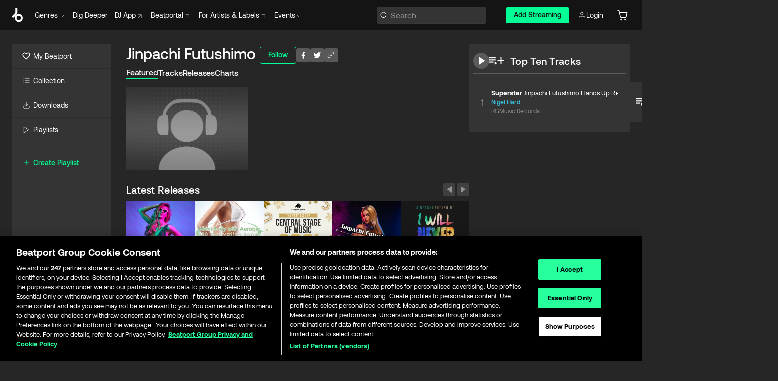

--- FILE ---
content_type: text/html; charset=utf-8
request_url: https://www.beatport.com/artist/jinpachi-futushimo/354825
body_size: 101962
content:
<!DOCTYPE html><html lang="en"><head><meta charSet="utf-8" data-next-head=""/><meta name="viewport" content="width=device-width" data-next-head=""/><link rel="canonical" hrefLang="en" href="https://www.beatport.com/artist/jinpachi-futushimo/354825" data-next-head=""/><link rel="alternate" hrefLang="de" href="https://www.beatport.com/de/artist/jinpachi-futushimo/354825" data-next-head=""/><link rel="alternate" hrefLang="fr" href="https://www.beatport.com/fr/artist/jinpachi-futushimo/354825" data-next-head=""/><link rel="alternate" hrefLang="es" href="https://www.beatport.com/es/artist/jinpachi-futushimo/354825" data-next-head=""/><link rel="alternate" hrefLang="it" href="https://www.beatport.com/it/artist/jinpachi-futushimo/354825" data-next-head=""/><link rel="alternate" hrefLang="ja" href="https://www.beatport.com/ja/artist/jinpachi-futushimo/354825" data-next-head=""/><link rel="alternate" hrefLang="pt" href="https://www.beatport.com/pt/artist/jinpachi-futushimo/354825" data-next-head=""/><link rel="alternate" hrefLang="nl" href="https://www.beatport.com/nl/artist/jinpachi-futushimo/354825" data-next-head=""/><title data-next-head="">Jinpachi Futushimo Music &amp; Downloads on Beatport</title><meta property="og:title" content="Jinpachi Futushimo Music &amp; Downloads on Beatport" data-next-head=""/><meta property="og:description" content="Jinpachi Futushimo tracks and releases in highest quality ✚Find the latest releases here✚ #1 source for Livesets/ DJ Sets and more " data-next-head=""/><meta property="og:image" content="https://geo-media.beatport.com/image_size/590x404/0dc61986-bccf-49d4-8fad-6b147ea8f327.jpg" data-next-head=""/><meta name="twitter:card" content="summary_large_image" data-next-head=""/><meta name="twitter:title" content="Jinpachi Futushimo Music &amp; Downloads on Beatport" data-next-head=""/><meta name="twitter:description" content="Jinpachi Futushimo tracks and releases in highest quality ✚Find the latest releases here✚ #1 source for Livesets/ DJ Sets and more " data-next-head=""/><meta name="twitter:image" content="https://geo-media.beatport.com/image_size/590x404/0dc61986-bccf-49d4-8fad-6b147ea8f327.jpg" data-next-head=""/><meta name="description" content="Jinpachi Futushimo tracks and releases in highest quality ✚Find the latest releases here✚ #1 source for Livesets/ DJ Sets and more " data-next-head=""/><link rel="icon" type="image/x-icon" href="/images/favicon-48x48.png" data-next-head=""/><link href="https://js.recurly.com/v4/recurly.css" rel="stylesheet" type="text/css" data-next-head=""/><meta name="bp-env" content="production"/><link rel="preload" href="/icons/sprite.svg" as="image"/><link rel="preload" href="/_next/static/media/9617edd9e02a645a-s.p.ttf" as="font" type="font/ttf" crossorigin="anonymous" data-next-font="size-adjust"/><link rel="preload" href="/_next/static/media/9438673d1e72232d-s.p.ttf" as="font" type="font/ttf" crossorigin="anonymous" data-next-font="size-adjust"/><link rel="preload" href="/_next/static/media/db5c0e5da3a6b3a9-s.p.ttf" as="font" type="font/ttf" crossorigin="anonymous" data-next-font="size-adjust"/><script id="google-analytics" data-nscript="beforeInteractive">
                (function(w,d,s,l,i){w[l]=w[l]||[];w[l].push({'gtm.start':
                new Date().getTime(),event:'gtm.js'});var f=d.getElementsByTagName(s)[0],
                j=d.createElement(s),dl=l!='dataLayer'?'&l='+l:'';j.async=true;j.src=
                'https://www.googletagmanager.com/gtm.js?id='+i+dl;f.parentNode.insertBefore(j,f);
                })(window,document,'script','dataLayer','GTM-TXN4GRJ');
            </script><link rel="preload" href="/_next/static/css/875348070ae80ebd.css" as="style"/><link rel="stylesheet" href="/_next/static/css/875348070ae80ebd.css" data-n-g=""/><noscript data-n-css=""></noscript><script defer="" nomodule="" src="/_next/static/chunks/polyfills-42372ed130431b0a.js"></script><script id="ab-tasty" src="https://try.abtasty.com/6a6f6df6afac8eb063d6dbbd68afdcc7.js" defer="" data-nscript="beforeInteractive"></script><script src="https://songbird.cardinalcommerce.com/edge/v1/songbird.js" defer="" data-nscript="beforeInteractive"></script><script id="pap_x2s6df8d" src="https://loopmasters.postaffiliatepro.com/scripts/trackjs.js" defer="" data-nscript="beforeInteractive"></script><script src="/_next/static/chunks/webpack-1de7c9dfeedfe132.js" defer=""></script><script src="/_next/static/chunks/framework-c65ff8b3b39d682e.js" defer=""></script><script src="/_next/static/chunks/main-fc31bb319f2e8acc.js" defer=""></script><script src="/_next/static/chunks/pages/_app-5e2fffec16b10325.js" defer=""></script><script src="/_next/static/chunks/300-d1483d160b72428d.js" defer=""></script><script src="/_next/static/chunks/7642-7da32f6e1a38c097.js" defer=""></script><script src="/_next/static/chunks/1662-bf5a1a51c032dba1.js" defer=""></script><script src="/_next/static/chunks/8359-81582e70ee0933f9.js" defer=""></script><script src="/_next/static/chunks/pages/artist/%5Bdescription%5D/%5Bid%5D-a4199844a4f5aeb3.js" defer=""></script><script src="/_next/static/YwbQyc4X7oJIKHZmXR3k0/_buildManifest.js" defer=""></script><script src="/_next/static/YwbQyc4X7oJIKHZmXR3k0/_ssgManifest.js" defer=""></script><style data-styled="" data-styled-version="6.1.19">.ijeyIR{box-sizing:border-box;display:flex;flex-direction:row;justify-content:center;align-items:center;padding:0.313rem 1rem 0.438rem;gap:0.5rem;border-radius:0.25rem;cursor:pointer;font-family:'aeonikFont','aeonikFont Fallback';font-size:0.875rem;line-height:1.25rem;font-weight:500;color:#141414;}/*!sc*/
.ijeyIR.primary{background:#01FF95;}/*!sc*/
.ijeyIR.primary:hover{background:#00E586;}/*!sc*/
.ijeyIR.primary.primary.disabled{pointer-events:none;color:#343434;background:#5A5A5A;}/*!sc*/
.ijeyIR.outline{border:0.063rem solid;border-image-source:linear-gradient( 0deg,rgba(0,0,0,0.6),rgba(0,0,0,0.6) ),linear-gradient( 0deg,#01FF95,#01FF95 );color:#01FF95;}/*!sc*/
.ijeyIR.outline:hover{border:0.063rem solid;color:#141414;background:#01FF95;}/*!sc*/
.ijeyIR.outline.outline.disabled{background:transparent;color:#01FF95;opacity:50%;}/*!sc*/
.ijeyIR.outline-secondary{border:0.063rem solid;border-color:#8C8C8C;color:#FFFFFF;}/*!sc*/
.ijeyIR.outline-secondary:hover{background:#8C8C8C;}/*!sc*/
.ijeyIR.outline-secondary.outline.disabled{background:transparent;color:#FFFFFF;opacity:50%;}/*!sc*/
.ijeyIR.tertiary{color:#FFFFFF;background:#8C8C8C;}/*!sc*/
.ijeyIR.tertiary:hover{background:#4D4D4D;}/*!sc*/
.ijeyIR.tertiary.tertiary.disabled{background:#8C8C8C;opacity:0.5;}/*!sc*/
.ijeyIR.secondary{color:#FFFFFF;background:#4D4D4D;}/*!sc*/
.ijeyIR.secondary:hover{background:#8C8C8C;}/*!sc*/
.ijeyIR.secondary.disabled{background:#8C8C8C;opacity:0.5;}/*!sc*/
.ijeyIR.danger{color:#FFFFFF;background:#CF222E;}/*!sc*/
.ijeyIR.danger:hover{background:#CF222E;}/*!sc*/
.ijeyIR.danger.disabled{background:#8C8C8C;opacity:0.5;}/*!sc*/
.ijeyIR.transparent,.ijeyIR.transparent-danger{color:#FFFFFF;border:0.125rem solid #5A5A5A;padding:0.313rem 0.75rem;gap:0.375rem;}/*!sc*/
.ijeyIR.transparent:hover{background:#5A5A5A;}/*!sc*/
.ijeyIR.transparent-danger:hover{border:0.125rem solid #CF222E;background:#CF222E;}/*!sc*/
.ijeyIR.link{color:#FFFFFF;}/*!sc*/
.ijeyIR.primary-link{color:#01FF95;}/*!sc*/
.ijeyIR.primary-link.disabled{cursor:default;}/*!sc*/
.ijeyIR.text{color:#B3B3B3;}/*!sc*/
.ijeyIR.text:hover{color:#FFFFFF;text-decoration:underline;}/*!sc*/
.ijeyIR.underline-link{color:#B3B3B3;text-decoration:underline;padding:0.25rem;}/*!sc*/
.ijeyIR.unstyled{background:none;border:none;padding:0;margin:0;color:inherit;background-color:transparent;}/*!sc*/
.ijeyIR.w-100{width:100%;}/*!sc*/
.ijeyIR.w-75{width:75%;}/*!sc*/
.ijeyIR.w-50{width:50%;}/*!sc*/
.ijeyIR.w-25{width:25%;}/*!sc*/
.ijeyIR.squared{padding:0.313rem;}/*!sc*/
data-styled.g1[id="Button-style__ButtonStyled-sc-d61a654-0"]{content:"ijeyIR,"}/*!sc*/
.juetxu{position:relative;margin-left:0.75rem;padding:0.5rem 0;}/*!sc*/
.juetxu a,.juetxu button{display:flex;flex-direction:row;gap:0.3125rem;cursor:pointer;align-items:center;padding:0.313rem 0.25rem 0.438rem 0.25rem;color:#FFFFFF;}/*!sc*/
.juetxu a svg,.juetxu button svg{stroke:#FFFFFF;}/*!sc*/
@media (min-width: 1200px){.juetxu a:hover,.juetxu button:hover{color:#01FF95;}.juetxu a:hover svg,.juetxu button:hover svg{stroke:#01FF95;}}/*!sc*/
@media (min-width: 1200px){.juetxu a,.juetxu button{padding:0;}.juetxu a svg,.juetxu button svg{width:1.3rem;height:1.3rem;}}/*!sc*/
data-styled.g29[id="HeaderCart-style__AccountCartMenuItem-sc-1d237d81-2"]{content:"juetxu,"}/*!sc*/
.NbRgr{position:absolute;top:3.6875rem;left:50%;transform:translate(-50%,1px);transition:opacity 0.2s ease;background:#141414;border-radius:0 0 1rem 1rem;display:block;z-index:900;cursor:default;opacity:0;visibility:hidden;pointer-events:none;box-shadow:0 0.5rem 1.5rem rgba(0,0,0,0.5);}/*!sc*/
.NbRgr[data-dropdown-type='genre']{width:100%;max-width:90rem;}/*!sc*/
.NbRgr[data-dropdown-type='events']{left:auto;min-width:12.5rem;margin:0 0 0 4.75rem;}/*!sc*/
.NbRgr[data-visible='true']{opacity:1;pointer-events:auto;visibility:visible;}/*!sc*/
data-styled.g40[id="HeaderDropdownToggle-style__DropdownMenu-sc-8d48e9cb-0"]{content:"NbRgr,"}/*!sc*/
.bnLgXh{display:flex;flex-direction:column;padding:0.5rem 0;}/*!sc*/
.bnLgXh a{padding:0.5rem 1.5rem;color:#B3B3B3;text-decoration:none;display:flex;align-items:center;transition:background-color 0.2s ease;}/*!sc*/
.bnLgXh a:hover{color:#FFFFFF;}/*!sc*/
.bnLgXh a:hover >svg{stroke:#01FF95;}/*!sc*/
data-styled.g42[id="HeaderEventsSubMenu-style__EventsSubMenuWrapper-sc-d3bdcde1-0"]{content:"bnLgXh,"}/*!sc*/
.enfcr{display:grid;grid-template-columns:1fr;flex-direction:row;justify-content:space-between;align-items:flex-start;width:100%;padding:1.5rem;gap:2rem;}/*!sc*/
data-styled.g48[id="HeaderGenreSubMenu-style__GenreDropDownGrid-sc-41f97c98-4"]{content:"enfcr,"}/*!sc*/
.dLqcKV{display:flex;flex-direction:row;position:absolute;top:0;left:0;right:0;z-index:1000;height:60px;width:100%;font-size:0.875rem;background:#141414;border-bottom:0.0625rem solid #333333;}/*!sc*/
.dLqcKV.header-fixed{position:fixed;}/*!sc*/
.dLqcKV ul> li{display:inline-flex;vertical-align:middle;}/*!sc*/
.dLqcKV span:not(.new_tag){display:flex;flex-direction:row;}/*!sc*/
.dLqcKV span:not(.new_tag) >img{margin-right:0.25rem;}/*!sc*/
.dLqcKV span:not(.new_tag) svg{stroke:#8C8C8C;}/*!sc*/
@keyframes slideDown{from{transform:translateY(-100%);}to{transform:translateY(0);}}/*!sc*/
data-styled.g50[id="Header-style__HeaderWrapper-sc-8ba2c440-0"]{content:"dLqcKV,"}/*!sc*/
.iNvsde{display:flex;flex-direction:row;width:100%;max-width:90rem;margin:0 auto;align-items:center;}/*!sc*/
.iNvsde svg{stroke:#8C8C8C;}/*!sc*/
.iNvsde >ul .dropdown_menu{animation:growDown 300ms ease-in-out forwards;transform-origin:top center;}/*!sc*/
.iNvsde >ul >li{line-height:1.25rem;padding:1.25rem 0.4375rem;cursor:pointer;}/*!sc*/
.iNvsde >ul >li.header_item:not(.dropdown_toggle):hover div{display:flex;}/*!sc*/
.iNvsde >ul >li.account button{padding:0;}/*!sc*/
.iNvsde >ul >li button{font-weight:400;}/*!sc*/
.iNvsde >ul .header_item [aria-expanded="true"] .rotatable svg{stroke:#01FF95;transform:rotate(180deg);margin-top:0.3125rem;}/*!sc*/
.iNvsde >ul .header_item .svg_wrapper{display:flex;align-items:center;height:100%;}/*!sc*/
.iNvsde >ul .header_item .svg_wrapper img{border-radius:50%;}/*!sc*/
.iNvsde >ul .header_item a[target="_blank"]:hover svg{stroke:#01FF95;}/*!sc*/
.iNvsde span{align-items:center;}/*!sc*/
.iNvsde span >img{margin-left:0.125rem;margin-bottom:0.0625rem;}/*!sc*/
@keyframes growDown{0%{transform:scaleY(0);}100%{transform:scaleY(1);}}/*!sc*/
data-styled.g52[id="Header-style__DesktopHeader-sc-8ba2c440-2"]{content:"iNvsde,"}/*!sc*/
.gSbytK{min-width:8rem;margin-left:1rem;}/*!sc*/
.gSbytK >li{padding:0 0 0 0.25rem;}/*!sc*/
.gSbytK >li button{padding:0.8rem 0.75rem 0.5rem 0.25rem;}/*!sc*/
@media (min-width: 768px){.gSbytK{width:100%;}}/*!sc*/
@media (min-width: 1200px){.gSbytK{min-width:44.5rem;}}/*!sc*/
data-styled.g53[id="Header-style__LeftRegion-sc-8ba2c440-3"]{content:"gSbytK,"}/*!sc*/
.kkpwdl{display:flex;justify-content:flex-end;align-items:center;width:100%;padding-right:1.25rem;}/*!sc*/
.kkpwdl .svg_wrapper{display:flex;align-items:center;height:100%;}/*!sc*/
.kkpwdl div.account_avatar{width:2rem;height:2rem;}/*!sc*/
.kkpwdl div.account_avatar img{border-radius:50%;}/*!sc*/
.kkpwdl .subscription_button a{padding:0.313rem 1rem 0.438rem;border-radius:0.25rem;font-weight:500;color:#141414;background:#01FF95;}/*!sc*/
.kkpwdl .subscription_button a:hover{background:#00E586;}/*!sc*/
@media (min-width: 768px){.kkpwdl{min-width:9.5rem;max-width:49.375rem;}}/*!sc*/
@media (min-width: 1200px){.kkpwdl li.search:first-child{width:100%;max-width:28.375rem;padding:0 0.5rem 0 0;}.kkpwdl li.subscription_button{min-width:9rem;}}/*!sc*/
data-styled.g54[id="Header-style__RightRegion-sc-8ba2c440-4"]{content:"kkpwdl,"}/*!sc*/
.jbAoJh{height:1.8125rem;width:1.375rem;margin-right:0.625rem;}/*!sc*/
data-styled.g57[id="Header-style__BeatportLogoLarge-sc-8ba2c440-7"]{content:"jbAoJh,"}/*!sc*/
.dtastp{display:flex;align-items:center;width:100%;max-width:28.375rem;padding:0 1.5rem;}/*!sc*/
.dtastp >button>svg{margin-right:1.25rem;height:1.25rem;stroke-width:0.125rem;}/*!sc*/
data-styled.g60[id="Header-style__HeaderSearchWrapper-sc-8ba2c440-10"]{content:"dtastp,"}/*!sc*/
.biDNjJ{display:flex;flex:1;width:100%;border:0.0625rem solid #383838;border-radius:0.25rem;background:#343434;}/*!sc*/
.biDNjJ:focus-within{border:0.0625rem solid #01FF95;box-shadow:0px 0px 0px 3px rgba(1, 255, 149, 0.15);outline:0.125rem solid transparent;outline-offset:0.125rem;}/*!sc*/
.biDNjJ div:first-child{display:flex;align-items:center;pointer-events:none;margin-left:0.3125rem;}/*!sc*/
.biDNjJ button{display:flex;align-items:center;margin-right:0.625rem;z-index:100000;}/*!sc*/
.biDNjJ img{margin-left:0.3125rem;margin-top:0.0625rem;height:1rem;width:1rem;}/*!sc*/
.biDNjJ input{height:2rem;margin-left:0.3125rem;width:100%;background:inherit;outline:none;border:none;}/*!sc*/
.biDNjJ input::placeholder{color:#8C8C8C;}/*!sc*/
data-styled.g61[id="Header-style__HeaderSearch-sc-8ba2c440-11"]{content:"biDNjJ,"}/*!sc*/
.euLgcx{font-size:max(100%,16px);}/*!sc*/
.euLgcx:focus::placeholder{color:transparent;}/*!sc*/
data-styled.g64[id="Search-style__SearchInput-sc-224b2fdd-1"]{content:"euLgcx,"}/*!sc*/
.fJivyZ{position:fixed;top:3.75rem;left:calc(100% - 370px);width:22.5rem;display:flex;flex-direction:column;gap:0.5rem;font-size:0.875rem;line-height:1.25rem;z-index:999;}/*!sc*/
@media (min-width: 580px){.fJivyZ{left:calc(100% - 385px);}}/*!sc*/
@media (min-width: 768px){.fJivyZ{left:calc(100% - 385px);}}/*!sc*/
@media (min-width: 1200px){.fJivyZ{left:calc(100% - 385px);}}/*!sc*/
@media (min-width: 1440px){.fJivyZ{left:initial;right:calc((100% - 1371px) / 2);}}/*!sc*/
data-styled.g97[id="Notifications-style__Wrapper-sc-212da99e-1"]{content:"fJivyZ,"}/*!sc*/
.eRdJSx{display:flex;flex-direction:row;justify-content:center;align-items:center;float:inline-end;}/*!sc*/
data-styled.g109[id="AddToCart-style__Control-sc-c1c0d228-0"]{content:"eRdJSx,"}/*!sc*/
.gnZIxO{border:none;margin:0;padding:0;font:inherit;background:transparent;cursor:pointer;width:3.75rem;background:#FF53A0;color:#FFFFFF;border-radius:0.25rem 0rem 0rem 0.25rem;padding:0.25rem 0.5rem;font-family:'aeonikFont','aeonikFont Fallback';font-style:normal;font-weight:700;font-size:0.75rem;line-height:1rem;text-align:center;}/*!sc*/
data-styled.g112[id="AddToCart-style__PriceButton-sc-c1c0d228-3"]{content:"gnZIxO,"}/*!sc*/
.cEcpzi{border:none;margin:0;padding:0;font:inherit;background:transparent;cursor:pointer;background:#d64988;border-radius:0rem 0.25rem 0.25rem 0rem;padding:0.25rem;font-weight:700;font-size:0.75rem;line-height:1rem;}/*!sc*/
.cEcpzi i{margin:0.25rem;display:inline-block;vertical-align:middle;border-left:0.25rem solid transparent;border-right:0.25rem solid transparent;border-top:0.25rem solid #FFFFFF;}/*!sc*/
.cEcpzi >div>svg{width:1rem;height:1rem;}/*!sc*/
data-styled.g114[id="AddToCart-style__ArrowButton-sc-c1c0d228-5"]{content:"cEcpzi,"}/*!sc*/
.bZCrsf{display:none;flex-direction:center;justify-content:center;background:#000;padding:4px;font-weight:400;font-size:12px;line-height:16px;border-radius:8px;transition:background 0.2s;background:#141414;color:#FFFFFF;text-align:center;padding:4px 4px;width:86px;position:absolute;z-index:2;filter:none;left:50%;margin-left:-43px;}/*!sc*/
.bZCrsf.top{bottom:155%;}/*!sc*/
.bZCrsf.top:after{position:absolute;content:"";top:100%;left:50%;margin-left:-5px;border:5px solid transparent;border-top-color:#141414;}/*!sc*/
.bZCrsf.top-left{bottom:155%;left:-60%;}/*!sc*/
.bZCrsf.top-left:after{position:absolute;content:"";top:100%;margin-right:-50px;border:5px solid transparent;border-top-color:#141414;}/*!sc*/
.bZCrsf.top-right{bottom:155%;right:-60%;}/*!sc*/
.bZCrsf.top-right:after{position:absolute;content:"";top:100%;margin-left:-50px;border:5px solid transparent;border-top-color:#141414;}/*!sc*/
.bZCrsf.bottom{top:115%;}/*!sc*/
.bZCrsf.bottom:before{position:absolute;content:"";bottom:100%;left:50%;margin-left:-5px;border:5px solid transparent;border-bottom-color:#141414;}/*!sc*/
.bZCrsf.left{right:calc(100% + 0.4rem);top:0;bottom:0;margin:auto 0;left:unset;margin-left:unset;height:1.7rem;padding:0.3rem 0.6rem;width:600px;max-width:max-content;}/*!sc*/
.bZCrsf.left:after{position:absolute;content:"";top:50%;left:100%;margin-top:-5px;border:5px solid transparent;border-left-color:#141414;}/*!sc*/
data-styled.g117[id="Tooltip-style__TooltipContainer-sc-715cbc58-0"]{content:"bZCrsf,"}/*!sc*/
.gMqswG{position:relative;}/*!sc*/
.gMqswG:hover .Tooltip-style__TooltipContainer-sc-715cbc58-0{display:flex;}/*!sc*/
data-styled.g118[id="Tooltip-style__Wrapper-sc-715cbc58-1"]{content:"gMqswG,"}/*!sc*/
.kFZIkq{display:flex;align-items:center;position:relative;}/*!sc*/
.kFZIkq:hover svg{filter:drop-shadow(0 0 7px #fff);}/*!sc*/
.kFZIkq:disabled svg{filter:unset;}/*!sc*/
data-styled.g119[id="AddToPlaylist-style__Control-sc-656bcea4-0"]{content:"kFZIkq,"}/*!sc*/
.hUFVVX{display:flex;align-items:center;position:relative;}/*!sc*/
.hUFVVX:hover svg{filter:drop-shadow(0 0 7px #fff);}/*!sc*/
.hUFVVX:disabled svg{filter:unset;}/*!sc*/
data-styled.g120[id="AddToQueue-style__Control-sc-2c5d32af-0"]{content:"hUFVVX,"}/*!sc*/
.kyoyxE{display:flex;align-items:center;position:relative;}/*!sc*/
.kyoyxE:hover svg{filter:drop-shadow(0 0 7px #FFFFFF);fill:#FFFFFF;}/*!sc*/
.kyoyxE:disabled svg{filter:unset;}/*!sc*/
data-styled.g121[id="Play-style__Control-sc-bdba3bac-0"]{content:"kyoyxE,"}/*!sc*/
.kAYAlh{position:relative;background:#585858;border-radius:4px;padding:6px;transition:background 0.2s;}/*!sc*/
.kAYAlh.disabled{cursor:not-allowed;}/*!sc*/
.kAYAlh.enabled:hover{background:#383838;cursor:pointer;}/*!sc*/
.kAYAlh.enabled:hover .Share-style__ShareLink-sc-377d9d38-2{visibility:visible;opacity:1;}/*!sc*/
data-styled.g125[id="Share-style__Item-sc-377d9d38-3"]{content:"kAYAlh,"}/*!sc*/
.jJBBIf{display:flex;flex-direction:row;justify-content:space-between;align-items:center;gap:8px;}/*!sc*/
data-styled.g126[id="Share-style__Wrapper-sc-377d9d38-4"]{content:"jJBBIf,"}/*!sc*/
.fRfnMo{text-overflow:ellipsis;overflow:hidden;width:auto;}/*!sc*/
data-styled.g131[id="Marquee-style__MarqueeElement-sc-b0373cc7-0"]{content:"fRfnMo,"}/*!sc*/
.cgyUez{overflow:hidden;width:100%;display:grid;grid-auto-flow:column;position:relative;white-space:nowrap;}/*!sc*/
.cgyUez>.Marquee-style__MarqueeElement-sc-b0373cc7-0{display:inline-block;width:max-content;}/*!sc*/
.cgyUez>.Marquee-style__MarqueeElement-sc-b0373cc7-0:nth-child(2){margin-left:16px;visibility:hidden;}/*!sc*/
.cgyUez>.Marquee-style__MarqueeElement-sc-b0373cc7-0{white-space:nowrap;}/*!sc*/
.REvIQ{overflow:hidden;width:100%;display:grid;grid-auto-flow:column;position:relative;}/*!sc*/
.REvIQ>.Marquee-style__MarqueeElement-sc-b0373cc7-0{display:inline-block;width:max-content;}/*!sc*/
.REvIQ>.Marquee-style__MarqueeElement-sc-b0373cc7-0:nth-child(2){margin-left:16px;visibility:hidden;}/*!sc*/
data-styled.g132[id="Marquee-style__MarqueeWrapper-sc-b0373cc7-1"]{content:"cgyUez,REvIQ,"}/*!sc*/
.jauYou{display:grid;grid-template-columns:1fr;width:100%;}/*!sc*/
data-styled.g133[id="Marquee-style__MarqueeGrid-sc-b0373cc7-2"]{content:"jauYou,"}/*!sc*/
.cAooPL{position:absolute;right:0;top:0;height:5rem;width:2.5rem;overflow:hidden;transition:width 0.2s ease-in-out;color:#FFFFFF;}/*!sc*/
data-styled.g160[id="Lists-shared-style__ItemControls-sc-6feadcf4-3"]{content:"cAooPL,"}/*!sc*/
.lkYQEm{width:100%;display:flex;flex-direction:column;align-content:center;justify-content:flex-start;white-space:nowrap;overflow:hidden;text-overflow:ellipsis;}/*!sc*/
.lkYQEm a:hover{text-decoration:underline;}/*!sc*/
data-styled.g161[id="Lists-shared-style__MetaRow-sc-6feadcf4-4"]{content:"lkYQEm,"}/*!sc*/
.chcLip{cursor:pointer;}/*!sc*/
data-styled.g162[id="Lists-shared-style__MoreButton-sc-6feadcf4-5"]{content:"chcLip,"}/*!sc*/
.cBBuRu{cursor:pointer;}/*!sc*/
data-styled.g163[id="Lists-shared-style__MoreButtonDots-sc-6feadcf4-6"]{content:"cBBuRu,"}/*!sc*/
.bvzgZS{font-family:'aeonikFont','aeonikFont Fallback';font-style:normal;font-weight:700;font-size:0.688rem;line-height:1.25rem;letter-spacing:0.005em;color:#FFFFFF;}/*!sc*/
.bvzgZS span{font-weight:400;}/*!sc*/
data-styled.g165[id="Lists-shared-style__ItemName-sc-6feadcf4-8"]{content:"bvzgZS,"}/*!sc*/
.cyCktm{display:flex;justify-content:center;font-family:'aeonikFont','aeonikFont Fallback';font-style:normal;font-weight:400;font-size:1.25rem;line-height:2rem;text-align:center;width:2.25rem;min-width:2.25rem;}/*!sc*/
data-styled.g166[id="Lists-shared-style__ItemNumber-sc-6feadcf4-9"]{content:"cyCktm,"}/*!sc*/
.fDbgAE{display:flex;flex-direction:row;align-items:center;justify-content:flex-start;width:calc(100% - 7.813rem);height:100%;position:absolute;left:5rem;overflow-x:clip;padding-right:1rem;}/*!sc*/
data-styled.g167[id="Lists-shared-style__ItemMeta-sc-6feadcf4-10"]{content:"fDbgAE,"}/*!sc*/
.Mcnhe{width:100%;height:100%;position:absolute;display:flex;flex-direction:column;align-items:center;justify-content:center;gap:0.5rem;left:100%;transition:left 0.2s ease-in-out;background:#343434;color:#FFFFFF;}/*!sc*/
.Mcnhe div.actions{width:100%;height:100%;display:flex;align-items:center;justify-content:center;flex-direction:row;gap:0.5rem;padding-left:1.25rem;}/*!sc*/
@media (min-width: 1200px){.Mcnhe div.actions{justify-content:flex-start;}}/*!sc*/
.Mcnhe div.actions span.unavailable{padding:1.25rem;}/*!sc*/
.Mcnhe div.cart-list-actions{display:flex;align-items:center;justify-content:center;}/*!sc*/
.Mcnhe div.cart-actions{width:100%;height:100%;display:flex;align-items:center;justify-content:center;flex-direction:row;gap:1rem;padding-left:0;flex-wrap:wrap;}/*!sc*/
data-styled.g168[id="Lists-shared-style__ItemActions-sc-6feadcf4-11"]{content:"Mcnhe,"}/*!sc*/
.eEYWVW{display:flex;flex-direction:column;text-align:center;align-items:center;justify-content:center;gap:0.5rem;height:100%;width:2.5rem;border-left:0.063rem solid #262626;}/*!sc*/
.eEYWVW.borderless{border-left:none;}/*!sc*/
.eEYWVW .tombstoned{opacity:0.15;}/*!sc*/
.eEYWVW .selectable:hover{opacity:1;}/*!sc*/
data-styled.g169[id="Lists-shared-style__ItemButtons-sc-6feadcf4-12"]{content:"eEYWVW,"}/*!sc*/
.cvwwiK{display:flex;overflow:hidden;max-width:max-content;}/*!sc*/
data-styled.g170[id="Lists-shared-style__TitleRow-sc-6feadcf4-13"]{content:"cvwwiK,"}/*!sc*/
.JQzmD{position:relative;display:flex;flex-direction:row;justify-content:space-between;align-items:center;width:100%;height:5rem;background:#343434;font-family:'aeonikFont','aeonikFont Fallback';font-style:normal;font-weight:400;font-size:0.688rem;line-height:1.25rem;letter-spacing:0.005em;color:#8C8C8C;}/*!sc*/
.JQzmD.current{background:#494949;}/*!sc*/
.JQzmD.current .Lists-shared-style__ItemActions-sc-6feadcf4-11{background:#494949;}/*!sc*/
.JQzmD.tombstoned{background:#282828;}/*!sc*/
.JQzmD.tombstoned a{pointer-events:none;}/*!sc*/
.JQzmD.tombstoned:hover{background:#282828;}/*!sc*/
.JQzmD .Lists-shared-style__ItemControls-sc-6feadcf4-3{overflow:visible;}/*!sc*/
.JQzmD.actions .Lists-shared-style__ItemActions-sc-6feadcf4-11{left:0;}/*!sc*/
.JQzmD .play-hover{display:none;justify-content:center;align-items:center;text-align:center;width:2.25rem;min-width:2.25rem;}/*!sc*/
.JQzmD.no-artwork .Lists-shared-style__ItemMeta-sc-6feadcf4-10{left:0;width:calc(100% - 3.125rem);}/*!sc*/
.JQzmD.partial-artwork .Lists-shared-style__ItemMeta-sc-6feadcf4-10{left:3rem;width:calc(100% - 5rem);}/*!sc*/
@media (min-width: 1200px){.JQzmD.partial-artwork .Lists-shared-style__ItemMeta-sc-6feadcf4-10{width:calc(100% - 3.125rem);}}/*!sc*/
.JQzmD.force-hover span.play{display:none;}/*!sc*/
.JQzmD.force-hover .Lists-shared-style__ItemControls-sc-6feadcf4-3{display:none;width:calc(100% - 3.125rem);}/*!sc*/
.JQzmD.force-hover:hover .play-hover{display:flex;}/*!sc*/
.JQzmD.force-hover:hover .Lists-shared-style__ItemNumber-sc-6feadcf4-9{display:none;}/*!sc*/
.JQzmD.force-hover:hover .Lists-shared-style__TitleRow-sc-6feadcf4-13{max-width:calc(100% - 8.625rem);}/*!sc*/
@media (min-width: 1440px){.JQzmD.force-hover:hover .Lists-shared-style__TitleRow-sc-6feadcf4-13{max-width:calc(100% - 10.5rem);}}/*!sc*/
.JQzmD.force-hover:hover .Lists-shared-style__ItemActions-sc-6feadcf4-11{justify-content:flex-start;left:8.625rem;}/*!sc*/
@media (min-width: 1440px){.JQzmD.force-hover:hover .Lists-shared-style__ItemActions-sc-6feadcf4-11{left:10.5rem;}}/*!sc*/
.JQzmD.force-hover.partial-artwork:hover .Lists-shared-style__ItemActions-sc-6feadcf4-11{left:5.5rem;}/*!sc*/
@media (min-width: 1440px){.JQzmD.force-hover.partial-artwork:hover .Lists-shared-style__ItemActions-sc-6feadcf4-11{left:7.5rem;}}/*!sc*/
.JQzmD.force-hover.no-artwork .Lists-shared-style__ItemMeta-sc-6feadcf4-10{left:0;width:100%;}/*!sc*/
.JQzmD.cart-list .Lists-shared-style__ItemActions-sc-6feadcf4-11{gap:0;}/*!sc*/
.JQzmD.cart-list .Lists-shared-style__ItemActions-sc-6feadcf4-11 div.actions{justify-content:center;}/*!sc*/
.JQzmD.cart-list .Lists-shared-style__ItemActions-sc-6feadcf4-11 div.cart-actions{margin-top:0.5rem;margin-bottom:0.5rem;}/*!sc*/
.JQzmD svg.album-cover{display:none;position:absolute;margin-left:1.25rem;}/*!sc*/
.JQzmD:hover{background:#494949;}/*!sc*/
.JQzmD:hover svg.album-cover{display:inline;}/*!sc*/
.JQzmD:hover .Lists-shared-style__ItemActions-sc-6feadcf4-11{background:#494949;}/*!sc*/
data-styled.g171[id="Lists-shared-style__Item-sc-6feadcf4-14"]{content:"JQzmD,"}/*!sc*/
.elOLyA.row{display:grid;grid-template-columns:repeat(auto-fit,minmax(16.875rem,1fr));gap:0.5rem;padding:1rem 0;width:100%;}/*!sc*/
.elOLyA.row.panel-list{grid-template-columns:repeat(auto-fit,minmax(20rem,1fr));}/*!sc*/
.elOLyA.row.recommended{padding-bottom:0;}/*!sc*/
@media (min-width: 1024px){.elOLyA.row{grid-template-columns:repeat(auto-fit,minmax(20rem,1fr));}}/*!sc*/
.elOLyA.column{display:flex;flex-direction:column;width:100%;gap:0.25rem;padding:1rem 0;}/*!sc*/
.elOLyA .droppable{display:flex;flex-direction:column;gap:0.5rem;}/*!sc*/
data-styled.g172[id="Lists-shared-style__Wrapper-sc-6feadcf4-15"]{content:"elOLyA,"}/*!sc*/
.gnNNLl{display:flex;align-items:center;justify-content:flex-start;position:fixed;bottom:calc(0px + 1rem);right:1rem;height:2.5rem;padding:0 1rem;font-weight:500;background:#39C0DE;border-radius:2rem;color:#141414;overflow:hidden;transition:all 0.5s ease-in-out;z-index:3;max-width:2.5rem;}/*!sc*/
.gnNNLl >svg{min-width:1rem;min-height:1rem;margin-left:-0.2rem;margin-right:0.5rem;}/*!sc*/
.gnNNLl >span{transition:opacity 0.4s ease-in-out;opacity:0;}/*!sc*/
@media (min-width: 1024px){.gnNNLl{bottom:6rem;}.gnNNLl:hover{max-width:15rem;}.gnNNLl:hover >span{opacity:1;}}/*!sc*/
data-styled.g220[id="FeedbackButton-style__ButtonStyled-sc-f2d33d4-0"]{content:"gnNNLl,"}/*!sc*/
.ihbzho{background-color:#343434;display:flex;min-height:25rem;justify-content:center;padding:3rem 1.25rem 11rem 1.25rem;}/*!sc*/
@media (min-width: 1024px){.ihbzho{padding:3rem 1.25rem 7.7rem 1.25rem;}}/*!sc*/
data-styled.g232[id="Footer-style__FooterContainer-sc-b43f8293-0"]{content:"ihbzho,"}/*!sc*/
.fgpLBj{max-width:90rem;width:100%;margin:0 auto;display:flex;justify-content:space-between;gap:2rem 1rem;flex-direction:column;}/*!sc*/
@media (min-width: 768px){.fgpLBj{flex-direction:row;}}/*!sc*/
@media (min-width: 1024px){.fgpLBj{gap:2rem;}}/*!sc*/
@media (min-width: 1200px){.fgpLBj{padding:0 1.5rem;}}/*!sc*/
data-styled.g233[id="Footer-style__FooterMaxWidth-sc-b43f8293-1"]{content:"fgpLBj,"}/*!sc*/
.gUEqWx{display:flex;flex-direction:column;gap:2.5rem;flex:0 1 auto;order:1;min-width:15rem;justify-content:space-between;}/*!sc*/
@media (min-width: 1024px){.gUEqWx{min-width:16.25rem;}}/*!sc*/
data-styled.g234[id="Footer-style__BrandColumnContainer-sc-b43f8293-2"]{content:"gUEqWx,"}/*!sc*/
.byMywd{display:flex;flex-direction:column;justify-content:start;gap:2.5rem;}/*!sc*/
data-styled.g235[id="Footer-style__BrandWrapper-sc-b43f8293-3"]{content:"byMywd,"}/*!sc*/
.doukfB{display:flex;flex-wrap:wrap;align-items:center;gap:1rem;padding-right:0.625rem;}/*!sc*/
data-styled.g236[id="Footer-style__SocialLinksContainer-sc-b43f8293-4"]{content:"doukfB,"}/*!sc*/
.deeKUU{display:flex;flex-wrap:wrap;flex:1 1 auto;row-gap:2rem;max-width:45rem;order:3;justify-content:space-between;gap:1rem;}/*!sc*/
@media (min-width: 768px){.deeKUU{flex-wrap:nowrap;order:2;}}/*!sc*/
data-styled.g237[id="Footer-style__LinksColumnContainer-sc-b43f8293-5"]{content:"deeKUU,"}/*!sc*/
.frffGF{width:100%;}/*!sc*/
@media (min-width: 580px){.frffGF{max-width:10rem;}}/*!sc*/
data-styled.g238[id="Footer-style__LinksGroup-sc-b43f8293-6"]{content:"frffGF,"}/*!sc*/
.eCVjTm{color:#FFFFFF;font-family:'aeonikFont','aeonikFont Fallback';font-style:normal;font-weight:400;font-size:1rem;line-height:1.25rem;margin-bottom:1rem;display:block;}/*!sc*/
@media (min-width: 580px){.eCVjTm{font-size:0.75rem;line-height:1rem;}}/*!sc*/
data-styled.g239[id="Footer-style__GroupTitle-sc-b43f8293-7"]{content:"eCVjTm,"}/*!sc*/
.isQSnn{list-style:none;padding:0;}/*!sc*/
data-styled.g240[id="Footer-style__LinksList-sc-b43f8293-8"]{content:"isQSnn,"}/*!sc*/
.jkWbFH{color:#8C8C8C;font-family:'aeonikFont','aeonikFont Fallback';font-style:normal;font-weight:400;font-size:1rem;line-height:1.25rem;}/*!sc*/
.jkWbFH a,.jkWbFH button{cursor:pointer;}/*!sc*/
.jkWbFH button{text-align:start;font-weight:inherit;font-size:inherit;line-height:inherit;}/*!sc*/
.jkWbFH .listItemLink:hover,.jkWbFH button:hover{color:rgba(255,255,255,0.9);}/*!sc*/
@media (min-width: 580px){.jkWbFH{font-size:0.75rem;line-height:1rem;}}/*!sc*/
data-styled.g241[id="Footer-style__ListItem-sc-b43f8293-9"]{content:"jkWbFH,"}/*!sc*/
.bUSfnx{min-width:10.5rem;min-height:3.25rem;}/*!sc*/
data-styled.g242[id="Footer-style__LogoWrapper-sc-b43f8293-10"]{content:"bUSfnx,"}/*!sc*/
.dleova{display:block;color:#8C8C8C;font-size:0.75rem;font-family:'aeonikFont','aeonikFont Fallback';font-style:normal;font-weight:400;}/*!sc*/
data-styled.g243[id="Footer-style__Copyright-sc-b43f8293-11"]{content:"dleova,"}/*!sc*/
.fDLgIy{display:flex;flex-direction:row;gap:1rem;order:2;}/*!sc*/
@media (min-width: 768px){.fDLgIy{flex-direction:column;}}/*!sc*/
.fDLgIy a{width:fit-content;}/*!sc*/
data-styled.g244[id="Footer-style__MobileAppLinks-sc-b43f8293-12"]{content:"fDLgIy,"}/*!sc*/
.goQabg{display:flex;flex-direction:row;min-width:171px;width:208px;max-width:320px;position:sticky;max-height:calc(100vh - (60px + 7.625rem));top:calc(60px + 1.75rem);margin-left:1.5rem;}/*!sc*/
.goQabg .sidebar-content{background-color:#343434;flex:1;}/*!sc*/
.goQabg .sidebar-resizer{flex-grow:0;flex-shrink:0;flex-basis:0.375rem;justify-self:flex-end;cursor:col-resize;resize:horizontal;}/*!sc*/
.goQabg .sidebar-resizer:hover{width:0.1875rem;background-color:#141414;}/*!sc*/
data-styled.g245[id="Sidebar-style__DesktopSidebar-sc-800fab19-0"]{content:"goQabg,"}/*!sc*/
.kESCaB{position:relative;display:flex;align-items:center;font-size:1.25rem;padding:0.25rem 1.5rem;line-height:1.75rem;transition:all 0.1s ease-in-out;width:max-content;cursor:pointer;}/*!sc*/
@media (min-width: 1200px){.kESCaB{border-bottom:0.0625rem solid #2D2D2D;padding:0.75rem 1.25rem;margin-left:0;font-size:0.875rem;line-height:1.5rem;width:auto;}.kESCaB:hover{cursor:pointer;background-color:#2D2D2D;box-shadow:inset 0.125rem 0 0 0 #01FF95;}}/*!sc*/
.kESCaB svg{margin-right:0.5rem;width:1.5rem!important;height:auto!important;}/*!sc*/
.kESCaB .forward-arrow{width:0.9rem!important;height:0.9rem!important;margin-left:0.375rem;}/*!sc*/
@media (min-width: 1200px){.kESCaB svg{margin-right:0.375rem;width:1rem!important;height:1rem!important;}}/*!sc*/
data-styled.g252[id="Sidebar-style__SidebarLink-sc-800fab19-7"]{content:"kESCaB,"}/*!sc*/
.keYBJI{margin:0.5rem auto;background-color:#333333;width:calc(100% - 2 * 0.9375rem);height:0.0625rem;}/*!sc*/
data-styled.g255[id="Sidebar-style__HorizontalBar-sc-800fab19-10"]{content:"keYBJI,"}/*!sc*/
.kiDEvL{color:#01FF95;text-transform:capitalize;font-weight:500;font-size:1rem;align-items:flex-start;}/*!sc*/
.kiDEvL a{display:flex;align-items:center;}/*!sc*/
.kiDEvL:hover{color:#00E586;}/*!sc*/
@media (min-width: 1200px){.kiDEvL{font-size:0.875rem;}}/*!sc*/
.kiDEvL svg{margin-right:0.375rem;}/*!sc*/
data-styled.g258[id="Sidebar-style__CreatePlaylist-sc-800fab19-13"]{content:"kiDEvL,"}/*!sc*/
.dQXolN{flex-grow:1;display:flex;flex-direction:column;min-height:0;padding:0 1.25rem;}/*!sc*/
.dQXolN .element{margin:0.8rem 0;}/*!sc*/
.dQXolN .mobile-playlist-element{margin-bottom:1.5rem;}/*!sc*/
.dQXolN .mobile-playlist-element:first-of-type{margin-top:1rem;}/*!sc*/
.dQXolN.content{height:3.75rem;min-height:3.75rem;max-height:3.75rem;}/*!sc*/
.dQXolN.scrollable{flex-grow:1;overflow:auto;min-height:0;}/*!sc*/
.dQXolN.scrollable::-webkit-scrollbar{width:0rem;}/*!sc*/
.dQXolN.scrollable::-webkit-scrollbar-track{background-color:#343434;}/*!sc*/
.dQXolN.scrollable::-webkit-scrollbar-thumb{background-color:#2D2D2D;}/*!sc*/
.dQXolN.scrollable:hover::-webkit-scrollbar{width:0.3125rem;}/*!sc*/
data-styled.g260[id="Sidebar-style__PlaylistSectionContent-sc-800fab19-15"]{content:"dQXolN,"}/*!sc*/
.eNoXKa{position:relative;height:calc(100% - 12.9375rem);width:100%;}/*!sc*/
.eNoXKa div.wrapper{position:absolute;top:0;bottom:0;left:0;width:100%;display:flex;flex-direction:column;}/*!sc*/
data-styled.g261[id="Sidebar-style__PlaylistSectionContainer-sc-800fab19-16"]{content:"eNoXKa,"}/*!sc*/
.hyrOKP{position:relative;width:100%;background:#262626;min-height:calc(100vh - 60px);display:flex;justify-content:center;}/*!sc*/
data-styled.g262[id="MainLayout-style__MainWrapper-sc-897186c1-0"]{content:"hyrOKP,"}/*!sc*/
.gWbuuW{padding:1.75rem 0;width:100%;max-width:1420px;display:flex;margin-top:60px;}/*!sc*/
data-styled.g263[id="MainLayout-style__Main-sc-897186c1-1"]{content:"gWbuuW,"}/*!sc*/
.evSNZg{width:100%;padding:0 1.5rem;display:flex;flex-direction:column;justify-content:start;}/*!sc*/
@media (min-width: 1024px){.evSNZg{width:calc( 100% - 208px );}}/*!sc*/
data-styled.g264[id="MainLayout-style__MainContent-sc-897186c1-2"]{content:"evSNZg,"}/*!sc*/
.gElEAY{font-family:'aeonikFont','aeonikFont Fallback';font-style:normal;font-weight:500;font-size:11px;line-height:16px;letter-spacing:0.005em;color:#39C0DE;}/*!sc*/
.gElEAY a:hover{text-decoration:underline;}/*!sc*/
data-styled.g265[id="ArtistNames-sc-9ed174b1-0"]{content:"gElEAY,"}/*!sc*/
.dUdjma{font-family:'aeonikFont','aeonikFont Fallback';font-style:normal;font-weight:400;font-size:12px;line-height:16px;height:16px;overflow:hidden;color:#8C8C8C;}/*!sc*/
.dUdjma a:hover{text-decoration:underline;cursor:pointer;}/*!sc*/
data-styled.g311[id="ReleaseCard-style__CardLink-sc-32484474-0"]{content:"dUdjma,"}/*!sc*/
.eljCcB{display:block;width:100%;height:20px;overflow:hidden;}/*!sc*/
data-styled.g312[id="ReleaseCard-style__CropLink-sc-32484474-1"]{content:"eljCcB,"}/*!sc*/
.jiblvc{display:flex;max-width:max-content;align-items:flex-end;overflow:hidden;}/*!sc*/
data-styled.g313[id="ReleaseCard-style__ReleaseNameWrapper-sc-32484474-2"]{content:"jiblvc,"}/*!sc*/
.kzlnuP{font-family:'aeonikFont','aeonikFont Fallback';font-style:normal;font-weight:500;font-size:0.875rem;line-height:20px;letter-spacing:-0.0025em;overflow:hidden;color:#FFFFFF;}/*!sc*/
.kzlnuP:hover{text-decoration:underline;cursor:pointer;}/*!sc*/
data-styled.g314[id="ReleaseCard-style__ReleaseName-sc-32484474-3"]{content:"kzlnuP,"}/*!sc*/
.cgQlYU{display:flex;flex-direction:column;align-items:flex-start;justify-content:flex-start;width:100%;transition:top 0.2s ease-in-out;padding:8px;gap:4px;}/*!sc*/
data-styled.g315[id="ReleaseCard-style__Meta-sc-32484474-4"]{content:"cgQlYU,"}/*!sc*/
.kBaNys{width:100%;height:70px;display:flex;flex-direction:row;align-items:center;justify-content:center;flex-wrap:wrap;gap:0.75rem;padding:8px;}/*!sc*/
@media (min-width: 1024px){.kBaNys{height:24px;justify-content:space-between;gap:4px;padding:0 0 0 4px;flex-wrap:nowrap;}.kBaNys:last-child span{border-radius:0!important;}.kBaNys:last-child span.price{padding-inline:0;width:4rem;}.kBaNys:last-child span.arrow{width:1.5rem;}}/*!sc*/
data-styled.g316[id="ReleaseCard-style__Actions-sc-32484474-5"]{content:"kBaNys,"}/*!sc*/
.hjfIqN{display:flex;}/*!sc*/
.hjfIqN >:first-child{padding:0.25rem;}/*!sc*/
.hjfIqN >:first-child +*{padding:0.3125rem;}/*!sc*/
data-styled.g317[id="ReleaseCard-style__ActionsControls-sc-32484474-6"]{content:"hjfIqN,"}/*!sc*/
.gZMucT{display:flex;align-items:center;justify-content:center;position:absolute;width:100%;height:125px;top:150%;transition:top 0.2s ease-in-out;overflow:hidden;background:#343434;color:#FFFFFF;}/*!sc*/
@media (min-width: 1024px){.gZMucT{height:24px;background:#696969;visibility:hidden;opacity:0;transition:opacity 0.2s ease-in-out;}}/*!sc*/
data-styled.g318[id="ReleaseCard-style__CardActions-sc-32484474-7"]{content:"gZMucT,"}/*!sc*/
.fgTAYP{cursor:pointer;padding:0 16px;background:#343434;cursor:pointer;}/*!sc*/
data-styled.g319[id="ReleaseCard-style__CardButton-sc-32484474-8"]{content:"fgTAYP,"}/*!sc*/
.bhebzc{width:100%;display:flex;flex-direction:row;align-items:center;justify-content:center;gap:8px;background:#343434;border-top:1px solid #262626;z-index:1;}/*!sc*/
@media (min-width: 1024px){.bhebzc{display:none;}}/*!sc*/
data-styled.g320[id="ReleaseCard-style__CardControls-sc-32484474-9"]{content:"bhebzc,"}/*!sc*/
.ehuJsC{display:block;position:relative;}/*!sc*/
data-styled.g322[id="ReleaseCard-style__ImageWrapper-sc-32484474-11"]{content:"ehuJsC,"}/*!sc*/
.ievKmy{position:relative;overflow:hidden;width:100%;display:flex;flex-direction:column;background:#343434;}/*!sc*/
.ievKmy.actions .ReleaseCard-style__CardActions-sc-32484474-7{top:calc(100% - 50px);visibility:visible;opacity:1;}/*!sc*/
@media (min-width: 1024px){.ievKmy{max-width:17.8125rem;}.ievKmy .ReleaseCard-style__CardActions-sc-32484474-7{top:unset;bottom:0;}.ievKmy:hover .ReleaseCard-style__CardActions-sc-32484474-7{visibility:visible;opacity:1;}}/*!sc*/
@media (min-width: 1440px){.ievKmy{max-width:14.15rem;}}/*!sc*/
data-styled.g323[id="ReleaseCard-style__Wrapper-sc-32484474-12"]{content:"ievKmy,"}/*!sc*/
.kfHVZn{display:flex;flex-direction:row;justify-content:flex-stary;align-items:center;padding-bottom:4px;}/*!sc*/
.kfHVZn div.title{width:100%;}/*!sc*/
data-styled.g347[id="Panel-style__Heading-sc-638eed41-0"]{content:"kfHVZn,"}/*!sc*/
.daMnIx{display:flex;flex-direction:column;padding-bottom:4px;}/*!sc*/
data-styled.g348[id="Panel-style__Wrapper-sc-638eed41-1"]{content:"daMnIx,"}/*!sc*/
.dhICQA{display:flex;width:24px;height:24px;border-radius:2px;margin-left:4px;background-color:#5A5A5A;opacity:0.5;}/*!sc*/
.dhICQA:hover{opacity:1;}/*!sc*/
data-styled.g349[id="Carousel-style__ButtonBackground-sc-67d0d2b0-0"]{content:"dhICQA,"}/*!sc*/
.kFEbbT{display:flex;flex-direction:row;white-space:nowrap;padding-right:0;}/*!sc*/
data-styled.g350[id="Carousel-style__Actions-sc-67d0d2b0-1"]{content:"kFEbbT,"}/*!sc*/
.iwDBsf{width:100%;cursor:pointer;}/*!sc*/
.iwDBsf span{display:block;width:100%;height:4px;margin:8px 0;background:#5c5c5c;}/*!sc*/
.iwDBsf.active span{background:#b3b3b3;}/*!sc*/
data-styled.g351[id="Carousel-style__Dot-sc-67d0d2b0-2"]{content:"iwDBsf,"}/*!sc*/
.klbABE{display:flex;flex-direction:row;align-items:center;justify-content:center;gap:2px;padding:8px 0;}/*!sc*/
data-styled.g352[id="Carousel-style__Dots-sc-67d0d2b0-3"]{content:"klbABE,"}/*!sc*/
.fNsetf{opacity:0;display:none;width:100%;height:auto;}/*!sc*/
.fNsetf.active{display:contents;animation:fade 0.7s ease-in-out forwards;}/*!sc*/
@keyframes fade{from{opacity:0.7;}to{opacity:1;}}/*!sc*/
data-styled.g353[id="Carousel-style__Item-sc-67d0d2b0-4"]{content:"fNsetf,"}/*!sc*/
.fptYXr{position:relative;}/*!sc*/
.fptYXr.no-margin{margin:0 -24px;}/*!sc*/
@media (min-width: 580px){.fptYXr.no-margin{margin:0;}}/*!sc*/
@media (min-width: 1024px){.fptYXr:hover .Carousel-style__PrevButton-sc-67d0d2b0-5,.fptYXr:hover .Carousel-style__NextButton-sc-67d0d2b0-6{opacity:1;visibility:visible;display:block;}}/*!sc*/
data-styled.g356[id="Carousel-style__Items-sc-67d0d2b0-7"]{content:"fptYXr,"}/*!sc*/
.cCwhGt{display:flex;flex-direction:column;}/*!sc*/
data-styled.g357[id="Carousel-style__Wrapper-sc-67d0d2b0-8"]{content:"cCwhGt,"}/*!sc*/
.jptuUt{font-family:'aeonikFont','aeonikFont Fallback';font-weight:500;font-style:normal;font-size:1.25rem;line-height:30px;letter-spacing:0.3px;}/*!sc*/
data-styled.g360[id="Typography-style__HeadingH2-sc-ffbbda25-1"]{content:"jptuUt,"}/*!sc*/
.fGHnif{display:flex;flex-direction:row;gap:8px;width:100%;padding:4px 0;}/*!sc*/
data-styled.g365[id="GridSlider-style__GridRow-sc-d15c2b15-0"]{content:"fGHnif,"}/*!sc*/
.euiBfD{display:flex;flex-direction:column;justify-content:space-between;}/*!sc*/
data-styled.g366[id="GridSlider-style__GridWrapper-sc-d15c2b15-1"]{content:"euiBfD,"}/*!sc*/
.jOvhlT{display:flex;flex-direction:row;justify-content:flex-start;align-items:center;gap:12px;height:34px;padding-right:12px;border-radius:22.5px;transition:background 0.2s;cursor:pointer;}/*!sc*/
.jOvhlT:hover{background:#343434;}/*!sc*/
data-styled.g492[id="CollectionControls-style__Controls-sc-3a6a5b4a-0"]{content:"jOvhlT,"}/*!sc*/
.cgOZtR{display:flex;flex-direction:row;justify-content:flex-start;align-items:center;gap:16px;}/*!sc*/
data-styled.g493[id="CollectionControls-style__Wrapper-sc-3a6a5b4a-1"]{content:"cgOZtR,"}/*!sc*/
.iTWPTm{padding-right:24px;}/*!sc*/
data-styled.g495[id="TopTracks-style__TitleContainer-sc-e1bea81d-1"]{content:"iTWPTm,"}/*!sc*/
.bFOIjG{display:flex;flex-direction:row;justify-content:flex-end;}/*!sc*/
data-styled.g496[id="TopTracks-style__Footer-sc-e1bea81d-2"]{content:"bFOIjG,"}/*!sc*/
.beOVXJ{background:#5a5a5a;width:100%;height:1px;margin:4px 0 0 0;}/*!sc*/
data-styled.g497[id="TopTracks-style__Line-sc-e1bea81d-3"]{content:"beOVXJ,"}/*!sc*/
.gIhYGh .Lists-shared-style__ItemName-sc-6feadcf4-8{font-size:13px;}/*!sc*/
.gIhYGh .Lists-shared-style__Item-sc-6feadcf4-14 div{font-size:12px;}/*!sc*/
@media (min-width: 1200px){.gIhYGh{padding:16px 8px 0px;background:#343434;}}/*!sc*/
data-styled.g498[id="TopTracks-style__Wrapper-sc-e1bea81d-4"]{content:"gIhYGh,"}/*!sc*/
.dOaxLS{font-family:'aeonikFont','aeonikFont Fallback';font-style:normal;font-weight:500;font-size:16px;line-height:24px;letter-spacing:-0.011em;color:#FFFFFF;}/*!sc*/
.dOaxLS.active{border-bottom:1px solid #01FF95;}/*!sc*/
data-styled.g503[id="HeadingWithBreadcrumb-style__Item-sc-e8c80757-0"]{content:"dOaxLS,"}/*!sc*/
.kiAOKR{justify-content:flex-start;align-items:center;flex-direction:row;display:flex;width:100%;gap:16px;}/*!sc*/
data-styled.g504[id="HeadingWithBreadcrumb-style__Breadcrumb-sc-e8c80757-1"]{content:"kiAOKR,"}/*!sc*/
.bYeRny{font-family:'aeonikFont','aeonikFont Fallback';font-style:normal;font-weight:500;font-size:30px;line-height:36px;padding-bottom:8px;margin-right:8px;color:#FFFFFF;}/*!sc*/
data-styled.g505[id="HeadingWithBreadcrumb-style__Title-sc-e8c80757-2"]{content:"bYeRny,"}/*!sc*/
.cgfCgj{justify-content:flex-start;align-items:flex-start;flex-direction:column;display:flex;width:100%;gap:8px;}/*!sc*/
@media (min-width: 580px){.cgfCgj{flex-direction:row;align-items:center;}}/*!sc*/
data-styled.g506[id="HeadingWithBreadcrumb-style__TitleWrapper-sc-e8c80757-3"]{content:"cgfCgj,"}/*!sc*/
.jawrBR{justify-content:flex-start;align-items:center;flex-direction:row;display:flex;gap:8px;}/*!sc*/
data-styled.g507[id="HeadingWithBreadcrumb-style__ActionsWrapper-sc-e8c80757-4"]{content:"jawrBR,"}/*!sc*/
.cwUgxi{justify-content:flex-start;align-items:center;flex-direction:column;width:100%;display:flex;gap:8px;}/*!sc*/
data-styled.g508[id="HeadingWithBreadcrumb-style__Wrapper-sc-e8c80757-5"]{content:"cwUgxi,"}/*!sc*/
.hdWnir{width:100%;display:flex;flex-direction:row;justify-content:flex-start;align-items:center;gap:8px;margin-bottom:8px;}/*!sc*/
data-styled.g509[id="HeadingWithBreadcrumb-style__ImageWrapper-sc-e8c80757-6"]{content:"hdWnir,"}/*!sc*/
.eCBOqP{width:100%;text-align:justify;font-family:'aeonikFont','aeonikFont Fallback';font-style:normal;font-weight:400;font-size:13px;line-height:20px;}/*!sc*/
data-styled.g512[id="ArtistPage-style__ArtistBio-sc-981f07b-1"]{content:"eCBOqP,"}/*!sc*/
.chCVxk{width:100%;padding:8px 8px 8px 0;float:left;}/*!sc*/
@media (min-width: 580px){.chCVxk{max-width:250px;}}/*!sc*/
data-styled.g513[id="ArtistPage-style__ArtistImage-sc-981f07b-2"]{content:"chCVxk,"}/*!sc*/
.hLjRCn{width:100%;padding-bottom:16px;}/*!sc*/
data-styled.g514[id="ArtistPage-style__ArtistMeta-sc-981f07b-3"]{content:"hLjRCn,"}/*!sc*/
.cukjyv{width:100%;display:flex;flex-direction:column;}/*!sc*/
data-styled.g515[id="ArtistPage-style__MainSection-sc-981f07b-4"]{content:"cukjyv,"}/*!sc*/
.emDajY{flex-direction:column;gap:24px;}/*!sc*/
.emDajY h2{white-space:nowrap;}/*!sc*/
@media (min-width: 768px){.emDajY{display:flex;width:260px;min-width:260px;}}/*!sc*/
@media (min-width: 1200px){.emDajY{display:flex;width:320px;min-width:320px;}}/*!sc*/
@media (min-width: 1440px){.emDajY{display:flex;width:360px;min-width:360px;}}/*!sc*/
data-styled.g516[id="ArtistPage-style__RightSeciton-sc-981f07b-5"]{content:"emDajY,"}/*!sc*/
.eOiRmG{display:flex;flex-direction:row;gap:24px;}/*!sc*/
data-styled.g517[id="ArtistPage-style__Wrapper-sc-981f07b-6"]{content:"eOiRmG,"}/*!sc*/
</style></head><body class="__variable_a8b512"><div id="__next"><div><div id="bp-header"><div class="Header-style__HeaderWrapper-sc-8ba2c440-0 dLqcKV header-fixed"><div class="Header-style__DesktopHeader-sc-8ba2c440-2 iNvsde"><ul class="Header-style__LeftRegion-sc-8ba2c440-3 gSbytK"><li><a href="/"><img src="/images/beatport-logo-icon.svg" alt="Beatport Logo" class="Header-style__BeatportLogoLarge-sc-8ba2c440-7 jbAoJh"/></a></li><li class="header_item dropdown_toggle genre_toggle"><button type="button" class="Button-style__ButtonStyled-sc-d61a654-0 ijeyIR unstyled" id="genre-dropdown-menu-button" aria-haspopup="menu" aria-expanded="false" aria-controls="genre-dropdown-menu" aria-label="Genres menu"><span class="rotatable">Genres<svg role="img" fill="#8C8C8C" width="16" height="16" data-testid="icon-drop-down" focusable="false" style="min-height:16;min-width:16"><title></title><use href="/icons/sprite.svg#drop-down"></use></svg></span></button><div id="genre-dropdown-menu" aria-labelledby="genre-dropdown-menu-button" data-visible="false" data-dropdown-type="genre" class="HeaderDropdownToggle-style__DropdownMenu-sc-8d48e9cb-0 NbRgr"><div role="menu" aria-labelledby="genres-dropdown-menu" class="HeaderGenreSubMenu-style__GenreDropDownGrid-sc-41f97c98-4 enfcr"></div></div></li><li class="header_item"><a data-testid="header-mainnav-link-staffpicks" href="/staff-picks"><span>Dig Deeper</span></a></li><li class="header_item"><a data-testid="header-mainnav-link-djapp" target="_blank" rel="noopener noreferrer" href="https://dj.beatport.com/"><span>DJ App<svg role="img" fill="#8C8C8C" width="16" height="16" data-testid="icon-menu-arrow" focusable="false" style="min-height:16;min-width:16"><title></title><use href="/icons/sprite.svg#menu-arrow"></use></svg></span></a></li><li class="header_item"><a data-testid="header-mainnav-link-beatport" target="_blank" rel="noopener noreferrer" href="https://www.beatportal.com/"><span>Beatportal<svg role="img" fill="#8C8C8C" width="16" height="16" data-testid="icon-menu-arrow" focusable="false" style="min-height:16;min-width:16"><title></title><use href="/icons/sprite.svg#menu-arrow"></use></svg></span></a></li><li class="header_item"><a data-testid="header-mainnav-link-artists-labels" target="_blank" rel="noopener noreferrer" href="https://greenroom.beatport.com/"><span>For Artists &amp; Labels<svg role="img" fill="#8C8C8C" width="16" height="16" data-testid="icon-menu-arrow" focusable="false" style="min-height:16;min-width:16"><title></title><use href="/icons/sprite.svg#menu-arrow"></use></svg></span></a></li><li class="header_item dropdown_toggle"><button type="button" class="Button-style__ButtonStyled-sc-d61a654-0 ijeyIR unstyled" id="events-dropdown-menu-button" aria-haspopup="menu" aria-expanded="false" aria-controls="events-dropdown-menu" aria-label="Events menu"><span class="rotatable">Events<svg role="img" fill="#8C8C8C" width="16" height="16" data-testid="icon-drop-down" focusable="false" style="min-height:16;min-width:16"><title></title><use href="/icons/sprite.svg#drop-down"></use></svg></span></button><div id="events-dropdown-menu" aria-labelledby="events-dropdown-menu-button" data-visible="false" data-dropdown-type="events" class="HeaderDropdownToggle-style__DropdownMenu-sc-8d48e9cb-0 NbRgr"><div role="menu" class="HeaderEventsSubMenu-style__EventsSubMenuWrapper-sc-d3bdcde1-0 bnLgXh"><a href="http://greenroom.beatport.com/tickets?utm_medium=bp_store_banner&amp;utm_source=bp_store&amp;utm_campaign=2025_evergreen_greenroom&amp;utm_content=banner" target="_blank" rel="noopener noreferrer" role="menuitem">For Promoters<svg role="img" fill="#8C8C8C" width="16" height="16" data-testid="icon-menu-arrow" focusable="false" style="min-height:16;min-width:16"><title></title><use href="/icons/sprite.svg#menu-arrow"></use></svg></a><a href="http://beatportal.com/events?utm_source=beatport&amp;utm_medium=banner&amp;utm_campaign=header_banner" target="_blank" rel="noopener noreferrer" role="menuitem">Upcoming Events<svg role="img" fill="#8C8C8C" width="16" height="16" data-testid="icon-menu-arrow" focusable="false" style="min-height:16;min-width:16"><title></title><use href="/icons/sprite.svg#menu-arrow"></use></svg></a></div></div></li></ul><ul class="Header-style__RightRegion-sc-8ba2c440-4 kkpwdl"><li class="search"><div id="site-search" class="Header-style__HeaderSearchWrapper-sc-8ba2c440-10 dtastp"><div class="Header-style__HeaderSearch-sc-8ba2c440-11 biDNjJ"><div><svg role="img" fill="#8C8C8C" width="16" height="16" data-testid="icon-search" focusable="false" style="min-height:16;min-width:16"><title></title><use href="/icons/sprite.svg#search"></use></svg></div><input id="search-field" name="search-field" data-testid="header-search-input" placeholder="Search" aria-label="Search" type="search" autoComplete="no-username" class="Search-style__SearchInput-sc-224b2fdd-1 euLgcx" value=""/></div></div></li><li class="subscription_button"><a href="/subscriptions">Add Streaming</a></li><li class="header_item account"><button type="button" class="Button-style__ButtonStyled-sc-d61a654-0 ijeyIR link"><svg role="img" fill="none" width="16px" height="16px" data-testid="icon-person" focusable="false" style="min-height:16px;min-width:16px"><title></title><use href="/icons/sprite.svg#person"></use></svg><span>Login</span></button></li><li class="header_item" data-testid="header-mainnav-link-cart"><div class="HeaderCart-style__AccountCartMenuItem-sc-1d237d81-2 juetxu"><a data-testid="header-mainnav-link-cart" role="button" tabindex="0" href="/cart"><svg role="img" fill="none" width="1.5rem" height="1.5rem" data-testid="icon-shopping-cart" focusable="false" style="min-height:1.5rem;min-width:1.5rem"><title></title><use href="/icons/sprite.svg#shopping-cart"></use></svg></a></div></li></ul></div></div></div><div class="MainLayout-style__MainWrapper-sc-897186c1-0 hyrOKP"><main class="MainLayout-style__Main-sc-897186c1-1 gWbuuW"><div class="Notifications-style__Wrapper-sc-212da99e-1 fJivyZ"></div><div style="width:208px" id="sidebar-menu" class="Sidebar-style__DesktopSidebar-sc-800fab19-0 goQabg"><div class="sidebar-content"><ul aria-label="sidebar"><li><a data-testid="sidebar-nav-my-beatport" href="/my-beatport" class="Sidebar-style__SidebarLink-sc-800fab19-7 kESCaB"><svg style="height:13px;width:14px" viewBox="0 0 14 13" fill="none" xmlns="http://www.w3.org/2000/svg"><path d="M9.9987 0C8.8387 0 7.72536 0.54 6.9987 1.39333C6.27203 0.54 5.1587 0 3.9987 0C1.94536 0 0.332031 1.61333 0.332031 3.66667C0.332031 6.18667 2.5987 8.24 6.03203 11.36L6.9987 12.2333L7.96536 11.3533C11.3987 8.24 13.6654 6.18667 13.6654 3.66667C13.6654 1.61333 12.052 0 9.9987 0ZM7.06537 10.3667L6.9987 10.4333L6.93203 10.3667C3.7587 7.49333 1.66536 5.59333 1.66536 3.66667C1.66536 2.33333 2.66536 1.33333 3.9987 1.33333C5.02536 1.33333 6.02536 1.99333 6.3787 2.90667H7.62536C7.97203 1.99333 8.97203 1.33333 9.9987 1.33333C11.332 1.33333 12.332 2.33333 12.332 3.66667C12.332 5.59333 10.2387 7.49333 7.06537 10.3667Z" fill="white"></path></svg>My Beatport</a></li><li><a data-testid="sidebar-nav-collection" href="/library" class="Sidebar-style__SidebarLink-sc-800fab19-7 kESCaB"><svg style="height:16px;width:16px" viewBox="0 0 16 16" fill="none" xmlns="http://www.w3.org/2000/svg"><path d="M5.33203 4H13.9987" stroke="white" stroke-linecap="round" stroke-linejoin="round"></path><path d="M5.33203 8H13.9987" stroke="white" stroke-linecap="round" stroke-linejoin="round"></path><path d="M5.33203 12H13.9987" stroke="white" stroke-linecap="round" stroke-linejoin="round"></path><path d="M2 4H2.00667" stroke="white" stroke-linecap="round" stroke-linejoin="round"></path><path d="M2 8H2.00667" stroke="white" stroke-linecap="round" stroke-linejoin="round"></path><path d="M2 12H2.00667" stroke="white" stroke-linecap="round" stroke-linejoin="round"></path></svg>Collection</a></li><li><a data-testid="sidebar-nav-downloads" href="/library/downloads" class="Sidebar-style__SidebarLink-sc-800fab19-7 kESCaB"><svg style="height:16px;width:16px" viewBox="0 0 16 16" fill="none" xmlns="http://www.w3.org/2000/svg"><path d="M2 10.0003V12.667C2 13.4003 2.6 14.0003 3.33333 14.0003H12.6667C13.0203 14.0003 13.3594 13.8598 13.6095 13.6098C13.8595 13.3598 14 13.0206 14 12.667V10.0003M11.3333 6.00033L8 9.33366L4.66667 6.00033M8 8.53366V1.66699" stroke="white" stroke-linecap="round" stroke-linejoin="round"></path></svg>Downloads</a></li><li><a data-testid="sidebar-nav-playlists" href="/library/playlists" class="Sidebar-style__SidebarLink-sc-800fab19-7 kESCaB"><svg width="16" height="16" viewBox="0 0 16 16" fill="none" xmlns="http://www.w3.org/2000/svg"><path d="M3.33594 2L12.6693 8L3.33594 14V2Z" stroke="white" stroke-linecap="round" stroke-linejoin="round"></path></svg>Playlists</a></li></ul><div class="Sidebar-style__HorizontalBar-sc-800fab19-10 keYBJI"></div><div class="Sidebar-style__PlaylistSectionContainer-sc-800fab19-16 eNoXKa"><div class="wrapper"><div class="Sidebar-style__PlaylistSectionContent-sc-800fab19-15 dQXolN content"><div class="Sidebar-style__CreatePlaylist-sc-800fab19-13 kiDEvL element" data-testid="sidebar-create-playlist"><a href="/library/playlists/new"><svg width="16" height="16" viewBox="0 0 16 16" fill="none" xmlns="http://www.w3.org/2000/svg"><path d="M8 3.33203V12.6654" stroke="#01FF95" stroke-linecap="round" stroke-linejoin="round"></path><path d="M3.33203 8H12.6654" stroke="#01FF95" stroke-linecap="round" stroke-linejoin="round"></path></svg>Create playlist</a></div></div><div class="Sidebar-style__PlaylistSectionContent-sc-800fab19-15 dQXolN scrollable"><ul></ul></div></div></div></div><div class="sidebar-resizer"></div></div><div class="MainLayout-style__MainContent-sc-897186c1-2 evSNZg"><div class="ArtistPage-style__Wrapper-sc-981f07b-6 eOiRmG"><div class="ArtistPage-style__MainSection-sc-981f07b-4 cukjyv"><div class="HeadingWithBreadcrumb-style__ImageWrapper-sc-e8c80757-6 hdWnir"><div class="HeadingWithBreadcrumb-style__Wrapper-sc-e8c80757-5 cwUgxi"><div class="HeadingWithBreadcrumb-style__TitleWrapper-sc-e8c80757-3 cgfCgj"><h1 class="HeadingWithBreadcrumb-style__Title-sc-e8c80757-2 bYeRny">Jinpachi Futushimo</h1><div class="HeadingWithBreadcrumb-style__ActionsWrapper-sc-e8c80757-4 jawrBR"><button type="button" class="Button-style__ButtonStyled-sc-d61a654-0 ijeyIR outline" name="Follow">Follow</button><div role="group" title="Collection controls" class="CollectionControls-style__Wrapper-sc-3a6a5b4a-1 cgOZtR"><div class="Share-style__Wrapper-sc-377d9d38-4 jJBBIf"><a class="Share-style__Item-sc-377d9d38-3 kAYAlh enabled" title="Share on Facebook" data-testid="share-facebook"><svg role="img" fill="#8C8C8C" width="16" height="16" data-testid="icon-facebook" focusable="false" style="min-height:16;min-width:16"><title></title><use href="/icons/sprite.svg#facebook"></use></svg></a><a class="Share-style__Item-sc-377d9d38-3 kAYAlh enabled" title="Share on Twitter" data-testid="share-twitter"><svg role="img" fill="#8C8C8C" width="16" height="16" data-testid="icon-twitter" focusable="false" style="min-height:16;min-width:16"><title></title><use href="/icons/sprite.svg#twitter"></use></svg></a><a title="Share Link" data-testid="share-link" class="Share-style__Item-sc-377d9d38-3 kAYAlh enabled"><svg role="img" fill="#8C8C8C" width="16" height="16" data-testid="icon-link" focusable="false" style="min-height:16;min-width:16"><title></title><use href="/icons/sprite.svg#link"></use></svg></a></div></div></div></div><div class="HeadingWithBreadcrumb-style__Breadcrumb-sc-e8c80757-1 kiAOKR"><div class="HeadingWithBreadcrumb-style__Item-sc-e8c80757-0 dOaxLS active"><a title="Jinpachi Futushimo" href="/artist/jinpachi-futushimo/354825">Featured</a></div><div class="HeadingWithBreadcrumb-style__Item-sc-e8c80757-0 dOaxLS"><a title="Jinpachi Futushimo tracks" href="/artist/jinpachi-futushimo/354825/tracks">Tracks</a></div><div class="HeadingWithBreadcrumb-style__Item-sc-e8c80757-0 dOaxLS"><a title="Jinpachi Futushimo Releases" href="/artist/jinpachi-futushimo/354825/releases">Releases</a></div><div class="HeadingWithBreadcrumb-style__Item-sc-e8c80757-0 dOaxLS"><a title="Jinpachi Futushimo charts" href="/artist/jinpachi-futushimo/354825/charts">Charts</a></div></div></div></div><div class="ArtistPage-style__ArtistMeta-sc-981f07b-3 hLjRCn"><div class="ArtistPage-style__ArtistImage-sc-981f07b-2 chCVxk"><img alt="Jinpachi Futushimo" loading="lazy" width="590" height="435" decoding="async" data-nimg="1" style="color:transparent;height:auto" src="https://geo-media.beatport.com/image_size/590x404/0dc61986-bccf-49d4-8fad-6b147ea8f327.jpg"/></div><p class="ArtistPage-style__ArtistBio-sc-981f07b-1 eCBOqP"></p></div><div class="GridSlider-style__Wrapper-sc-d15c2b15-2 krjYyM"><div class="Panel-style__Wrapper-sc-638eed41-1 daMnIx"><div class="Panel-style__Heading-sc-638eed41-0 kfHVZn"><div class="title actions-right"><h2 class="Typography-style__HeadingH2-sc-ffbbda25-1 jptuUt">Latest Releases</h2></div><div class="Carousel-style__Actions-sc-67d0d2b0-1 kFEbbT"><button aria-label="Previous slide" class="Carousel-style__ButtonBackground-sc-67d0d2b0-0 dhICQA"><svg role="img" fill="#8C8C8C" width="24" height="24" data-testid="icon-triangle-left" focusable="false" style="min-height:24;min-width:24" aria-hidden="true"><title>Previous slide</title><use href="/icons/sprite.svg#triangle-left"></use></svg></button><button aria-label="Next slide" class="Carousel-style__ButtonBackground-sc-67d0d2b0-0 dhICQA"><svg role="img" fill="#8C8C8C" width="24" height="24" data-testid="icon-triangle-right" focusable="false" style="min-height:24;min-width:24" aria-hidden="true"><title>Next slide</title><use href="/icons/sprite.svg#triangle-right"></use></svg></button></div></div><div role="group" aria-roledescription="carousel" aria-label="Carousel" class="Carousel-style__Wrapper-sc-67d0d2b0-8 cCwhGt"><div class="Carousel-style__Items-sc-67d0d2b0-7 fptYXr"><div aria-hidden="false" aria-label="Slide 1 of 3, this slide is active" class="Carousel-style__Item-sc-67d0d2b0-4 fNsetf active"><div class="GridSlider-style__GridWrapper-sc-d15c2b15-1 euiBfD"><div class="GridSlider-style__GridRow-sc-d15c2b15-0 fGHnif"><div class="ReleaseCard-style__Wrapper-sc-32484474-12 ievKmy"><div class="ReleaseCard-style__ImageWrapper-sc-32484474-11 ehuJsC"><a title="Pump It, Vol. 23" class="artwork" href="/release/pump-it-vol-23/4338245"><img alt="Pump It, Vol. 23" loading="lazy" width="200" height="200" decoding="async" data-nimg="1" style="color:transparent;width:100%;height:auto;background-size:cover;background-position:50% 50%;background-repeat:no-repeat;background-image:url(&quot;data:image/svg+xml;charset=utf-8,%3Csvg xmlns=&#x27;http://www.w3.org/2000/svg&#x27; viewBox=&#x27;0 0 200 200&#x27;%3E%3Cfilter id=&#x27;b&#x27; color-interpolation-filters=&#x27;sRGB&#x27;%3E%3CfeGaussianBlur stdDeviation=&#x27;20&#x27;/%3E%3CfeColorMatrix values=&#x27;1 0 0 0 0 0 1 0 0 0 0 0 1 0 0 0 0 0 100 -1&#x27; result=&#x27;s&#x27;/%3E%3CfeFlood x=&#x27;0&#x27; y=&#x27;0&#x27; width=&#x27;100%25&#x27; height=&#x27;100%25&#x27;/%3E%3CfeComposite operator=&#x27;out&#x27; in=&#x27;s&#x27;/%3E%3CfeComposite in2=&#x27;SourceGraphic&#x27;/%3E%3CfeGaussianBlur stdDeviation=&#x27;20&#x27;/%3E%3C/filter%3E%3Cimage width=&#x27;100%25&#x27; height=&#x27;100%25&#x27; x=&#x27;0&#x27; y=&#x27;0&#x27; preserveAspectRatio=&#x27;none&#x27; style=&#x27;filter: url(%23b);&#x27; href=&#x27;https://geo-media.beatport.com/image_size/250x250/ab2d1d04-233d-4b08-8234-9782b34dcab8.jpg&#x27;/%3E%3C/svg%3E&quot;)" src="https://geo-media.beatport.com/image_size/250x250/9064a31a-1ef4-4d03-ab83-b64a6b9d77b0.jpg"/></a><div class="ReleaseCard-style__CardActions-sc-32484474-7 gZMucT"><div class="ReleaseCard-style__Actions-sc-32484474-5 kBaNys"><div class="ReleaseCard-style__ActionsControls-sc-32484474-6 hjfIqN"><button data-testid="play-button" class="Play-style__Control-sc-bdba3bac-0 kyoyxE"><svg role="img" fill="#8C8C8C" width="16" height="16" data-testid="inline-button-play_track" focusable="false" style="min-height:16;min-width:16" desc="Play button"><title>Play</title><use href="/icons/sprite.svg#track-play-inline"></use></svg></button><div class="Tooltip-style__Wrapper-sc-715cbc58-1 gMqswG"><button data-testid="add-to-playlist-button" class="AddToPlaylist-style__Control-sc-656bcea4-0 kFZIkq"><svg role="img" fill="#8C8C8C" width="14" height="14" data-testid="icon-playlist-add" focusable="false" style="min-height:14;min-width:14"><title></title><use href="/icons/sprite.svg#playlist-add"></use></svg></button><div data-testid="tooltip" class="Tooltip-style__TooltipContainer-sc-715cbc58-0 bZCrsf top">Add to playlist</div></div></div><div class="AddToCart-style__Control-sc-c1c0d228-0 eRdJSx add-to-cart fade"><button aria-label="Add release &#x27;Pump It, Vol. 23&#x27; to cart. Price: $8.99" class="AddToCart-style__PriceButton-sc-c1c0d228-3 gnZIxO">$8.99</button><button aria-haspopup="true" aria-label="Choose a cart for this item" class="AddToCart-style__ArrowButton-sc-c1c0d228-5 cEcpzi"><i></i></button></div></div></div></div><div class="ReleaseCard-style__Meta-sc-32484474-4 cgQlYU"><div class="ReleaseCard-style__ReleaseNameWrapper-sc-32484474-2 jiblvc"><a style="min-width:0;flex-grow:1" href="/release/pump-it-vol-23/4338245"><span title="Pump It, Vol. 23" class="ReleaseCard-style__CropLink-sc-32484474-1 eljCcB artwork"><div class="Marquee-style__MarqueeGrid-sc-b0373cc7-2 jauYou"><div data-testid="marquee-parent" class="Marquee-style__MarqueeWrapper-sc-b0373cc7-1 cgyUez"><div class="Marquee-style__MarqueeElement-sc-b0373cc7-0 fRfnMo"><span class="ReleaseCard-style__ReleaseName-sc-32484474-3 kzlnuP">Pump It, Vol. 23</span></div></div></div></span></a></div><div class="ReleaseCard-style__CardLink-sc-32484474-0 dUdjma"><div class="Marquee-style__MarqueeGrid-sc-b0373cc7-2 jauYou"><div data-testid="marquee-parent" class="Marquee-style__MarqueeWrapper-sc-b0373cc7-1 cgyUez"><div class="Marquee-style__MarqueeElement-sc-b0373cc7-0 fRfnMo"><a title="Christian Bartasek" href="/artist/christian-bartasek/681364">Christian Bartasek</a>, <a title="Wallace" href="/artist/wallace/118582">Wallace</a>, <a title="Amari" href="/artist/amari/76597">Amari</a>, <a title="Andrew Spencer" href="/artist/andrew-spencer/29012">Andrew Spencer</a>, <a title="Alex Future" href="/artist/alex-future/629468">Alex Future</a>, <a title="MrOrange" href="/artist/mrorange/350965">MrOrange</a>, <a title="Brooklyn Bounce" href="/artist/brooklyn-bounce/39850">Brooklyn Bounce</a>, <a title="Jenz Im Glück" href="/artist/jenz-im-gluck/952750">Jenz Im Glück</a>, <a title="Singa" href="/artist/singa/749536">Singa</a>, <a title="Paul Brugel" href="/artist/paul-brugel/128296">Paul Brugel</a>, <a title="Ototo" href="/artist/ototo/1029080">Ototo</a>, <a title="Deepsider" href="/artist/deepsider/17597">Deepsider</a>, <a title="Andrew &amp; Spencer" href="/artist/andrew-spencer/1051454">Andrew &amp; Spencer</a>, <a title="Marc Van Damme" href="/artist/marc-van-damme/21083">Marc Van Damme</a>, <a title="Alex M." href="/artist/alex-m/36388">Alex M.</a>, <a title="Steff" href="/artist/steff/259742">Steff</a>, <a title="Shiralee Coleman" href="/artist/shiralee-coleman/941656">Shiralee Coleman</a>, <a title="Bangbros" href="/artist/bangbros/36534">Bangbros</a>, <a title="Kompulsor" href="/artist/kompulsor/43163">Kompulsor</a>, <a title="Alex Megane" href="/artist/alex-megane/19382">Alex Megane</a>, <a title="Mindblast" href="/artist/mindblast/146357">Mindblast</a>, <a title="Slasherz" href="/artist/slasherz/745314">Slasherz</a>, <a title="Tom Mountain" href="/artist/tom-mountain/20733">Tom Mountain</a>, <a title="D Ravecore" href="/artist/d-ravecore/1064966">D Ravecore</a>, <a title="Timster" href="/artist/timster/345579">Timster</a>, <a title="Ninth" href="/artist/ninth/619467">Ninth</a>, <a title="Een Stemming" href="/artist/een-stemming/466274">Een Stemming</a>, <a title="Charlie Brown" href="/artist/charlie-brown/8921">Charlie Brown</a>, <a title="Nick Nova" href="/artist/nick-nova/307738">Nick Nova</a>, <a title="ABCD" href="/artist/abcd/357864">ABCD</a>, <a title="Paffendorf" href="/artist/paffendorf/39851">Paffendorf</a>, <a title="Hyperbeat" href="/artist/hyperbeat/619521">Hyperbeat</a>, <a title="Veligura" href="/artist/veligura/532336">Veligura</a>, <a title="Danceboy" href="/artist/danceboy/116918">Danceboy</a>, <a title="Raindropz!" href="/artist/raindropz/64861">Raindropz!</a>, <a title="Joey V" href="/artist/joey-v/36038">Joey V</a>, <a title="Captain Kirk" href="/artist/captain-kirk/41023">Captain Kirk</a>, <a title="Club Carnage" href="/artist/club-carnage/1113730">Club Carnage</a>, <a title="Nick Skitz &amp; Nicolette" href="/artist/nick-skitz-nicolette/1166759">Nick Skitz &amp; Nicolette</a>, <a title="DJ Decron" href="/artist/dj-decron/165806">DJ Decron</a>, <a title="Nick Jay" href="/artist/nick-jay/47196">Nick Jay</a>, <a title="Peter Millwood" href="/artist/peter-millwood/267287">Peter Millwood</a>, <a title="Jinpachi Futushimo" href="/artist/jinpachi-futushimo/354825">Jinpachi Futushimo</a>, <a title="Razorbax" href="/artist/razorbax/1096361">Razorbax</a></div></div></div></div><div class="ReleaseCard-style__CardLink-sc-32484474-0 dUdjma"><a title="LNG Music" href="/label/lng-music/25456"><div class="Marquee-style__MarqueeGrid-sc-b0373cc7-2 jauYou"><div data-testid="marquee-parent" class="Marquee-style__MarqueeWrapper-sc-b0373cc7-1 REvIQ"><div class="Marquee-style__MarqueeElement-sc-b0373cc7-0 fRfnMo"><span title="LNG Music" class="ReleaseCard-style__CropLink-sc-32484474-1 eljCcB">LNG Music</span></div></div></div></a></div></div><div class="ReleaseCard-style__CardControls-sc-32484474-9 bhebzc"><a class="ReleaseCard-style__CardButton-sc-32484474-8 fgTAYP"><button data-testid="play-button" class="Play-style__Control-sc-bdba3bac-0 kyoyxE"><svg role="img" fill="#8C8C8C" width="16" height="16" data-testid="inline-button-play_track" focusable="false" style="min-height:16;min-width:16" desc="Play button"><title>Play</title><use href="/icons/sprite.svg#track-play-inline"></use></svg></button></a><a class="ReleaseCard-style__CardButton-sc-32484474-8 fgTAYP"><svg role="img" fill="#8C8C8C" width="32" height="32" data-testid="icon-dots" focusable="false" style="min-height:32;min-width:32"><title></title><use href="/icons/sprite.svg#dots"></use></svg></a></div></div><div class="ReleaseCard-style__Wrapper-sc-32484474-12 ievKmy"><div class="ReleaseCard-style__ImageWrapper-sc-32484474-11 ehuJsC"><a title="Bikini Body with Aerobic - 120 Motivation Songs" class="artwork" href="/release/bikini-body-with-aerobic-120-motivation-songs/1375352"><img alt="Bikini Body with Aerobic - 120 Motivation Songs" loading="lazy" width="200" height="200" decoding="async" data-nimg="1" style="color:transparent;width:100%;height:auto;background-size:cover;background-position:50% 50%;background-repeat:no-repeat;background-image:url(&quot;data:image/svg+xml;charset=utf-8,%3Csvg xmlns=&#x27;http://www.w3.org/2000/svg&#x27; viewBox=&#x27;0 0 200 200&#x27;%3E%3Cfilter id=&#x27;b&#x27; color-interpolation-filters=&#x27;sRGB&#x27;%3E%3CfeGaussianBlur stdDeviation=&#x27;20&#x27;/%3E%3CfeColorMatrix values=&#x27;1 0 0 0 0 0 1 0 0 0 0 0 1 0 0 0 0 0 100 -1&#x27; result=&#x27;s&#x27;/%3E%3CfeFlood x=&#x27;0&#x27; y=&#x27;0&#x27; width=&#x27;100%25&#x27; height=&#x27;100%25&#x27;/%3E%3CfeComposite operator=&#x27;out&#x27; in=&#x27;s&#x27;/%3E%3CfeComposite in2=&#x27;SourceGraphic&#x27;/%3E%3CfeGaussianBlur stdDeviation=&#x27;20&#x27;/%3E%3C/filter%3E%3Cimage width=&#x27;100%25&#x27; height=&#x27;100%25&#x27; x=&#x27;0&#x27; y=&#x27;0&#x27; preserveAspectRatio=&#x27;none&#x27; style=&#x27;filter: url(%23b);&#x27; href=&#x27;https://geo-media.beatport.com/image_size/250x250/ab2d1d04-233d-4b08-8234-9782b34dcab8.jpg&#x27;/%3E%3C/svg%3E&quot;)" src="https://geo-media.beatport.com/image_size/250x250/e2fbbef1-1aea-450e-ab73-28dbe9643a13.jpg"/></a><div class="ReleaseCard-style__CardActions-sc-32484474-7 gZMucT"><div class="ReleaseCard-style__Actions-sc-32484474-5 kBaNys"><div class="ReleaseCard-style__ActionsControls-sc-32484474-6 hjfIqN"><button data-testid="play-button" class="Play-style__Control-sc-bdba3bac-0 kyoyxE"><svg role="img" fill="#8C8C8C" width="16" height="16" data-testid="inline-button-play_track" focusable="false" style="min-height:16;min-width:16" desc="Play button"><title>Play</title><use href="/icons/sprite.svg#track-play-inline"></use></svg></button><div class="Tooltip-style__Wrapper-sc-715cbc58-1 gMqswG"><button data-testid="add-to-playlist-button" class="AddToPlaylist-style__Control-sc-656bcea4-0 kFZIkq"><svg role="img" fill="#8C8C8C" width="14" height="14" data-testid="icon-playlist-add" focusable="false" style="min-height:14;min-width:14"><title></title><use href="/icons/sprite.svg#playlist-add"></use></svg></button><div data-testid="tooltip" class="Tooltip-style__TooltipContainer-sc-715cbc58-0 bZCrsf top">Add to playlist</div></div></div><div class="AddToCart-style__Control-sc-c1c0d228-0 eRdJSx add-to-cart fade"><button aria-label="Add release &#x27;Bikini Body with Aerobic - 120 Motivation Songs&#x27; to cart. Price: $21.99" class="AddToCart-style__PriceButton-sc-c1c0d228-3 gnZIxO">$21.99</button><button aria-haspopup="true" aria-label="Choose a cart for this item" class="AddToCart-style__ArrowButton-sc-c1c0d228-5 cEcpzi"><i></i></button></div></div></div></div><div class="ReleaseCard-style__Meta-sc-32484474-4 cgQlYU"><div class="ReleaseCard-style__ReleaseNameWrapper-sc-32484474-2 jiblvc"><a style="min-width:0;flex-grow:1" href="/release/bikini-body-with-aerobic-120-motivation-songs/1375352"><span title="Bikini Body with Aerobic - 120 Motivation Songs" class="ReleaseCard-style__CropLink-sc-32484474-1 eljCcB artwork"><div class="Marquee-style__MarqueeGrid-sc-b0373cc7-2 jauYou"><div data-testid="marquee-parent" class="Marquee-style__MarqueeWrapper-sc-b0373cc7-1 cgyUez"><div class="Marquee-style__MarqueeElement-sc-b0373cc7-0 fRfnMo"><span class="ReleaseCard-style__ReleaseName-sc-32484474-3 kzlnuP">Bikini Body with Aerobic - 120 Motivation Songs</span></div></div></div></span></a></div><div class="ReleaseCard-style__CardLink-sc-32484474-0 dUdjma"><div class="Marquee-style__MarqueeGrid-sc-b0373cc7-2 jauYou"><div data-testid="marquee-parent" class="Marquee-style__MarqueeWrapper-sc-b0373cc7-1 cgyUez"><div class="Marquee-style__MarqueeElement-sc-b0373cc7-0 fRfnMo"><a title="Chris Decay" href="/artist/chris-decay/56308">Chris Decay</a>, <a title="Schillah" href="/artist/schillah/820551">Schillah</a>, <a title="Chicagoboy" href="/artist/chicagoboy/371572">Chicagoboy</a>, <a title="DJ Bud" href="/artist/dj-bud/421829">DJ Bud</a>, <a title="Housegeist" href="/artist/housegeist/347037">Housegeist</a>, <a title="Amanic" href="/artist/amanic/436246">Amanic</a>, <a title="Basslover Allstars" href="/artist/basslover-allstars/89429">Basslover Allstars</a>, <a title="Handsup Playerz" href="/artist/handsup-playerz/118512">Handsup Playerz</a>, <a title="Dj Bisk" href="/artist/dj-bisk/270230">Dj Bisk</a>, <a title="Plastic Thomas Orchestra" href="/artist/plastic-thomas-orchestra/738036">Plastic Thomas Orchestra</a>, <a title="Ivan Herb" href="/artist/ivan-herb/303071">Ivan Herb</a>, <a title="DJ Chart" href="/artist/dj-chart/566572">DJ Chart</a>, <a title="melanctron" href="/artist/melanctron/913601">melanctron</a>, <a title="aiai" href="/artist/aiai/1015763">aiai</a>, <a title="Kenny Laakkinen" href="/artist/kenny-laakkinen/50376">Kenny Laakkinen</a>, <a title="Francine" href="/artist/francine/684706">Francine</a>, <a title="Jörg Mrowietz" href="/artist/jorg-mrowietz/828201">Jörg Mrowietz</a>, <a title="Dmitry Zaharov" href="/artist/dmitry-zaharov/226173">Dmitry Zaharov</a>, <a title="Ibiza Groove Squad" href="/artist/ibiza-groove-squad/397696">Ibiza Groove Squad</a>, <a title="Mydca" href="/artist/mydca/400410">Mydca</a>, <a title="Men in Tuxedo" href="/artist/men-in-tuxedo/501746">Men in Tuxedo</a>, <a title="Marc Reason" href="/artist/marc-reason/71434">Marc Reason</a>, <a title="Esteban Garcia" href="/artist/esteban-garcia/23895">Esteban Garcia</a>, <a title="Cresta" href="/artist/cresta/294090">Cresta</a>, <a title="Window" href="/artist/window/353251">Window</a>, <a title="The Virgin Dolls" href="/artist/the-virgin-dolls/169593">The Virgin Dolls</a>, <a title="Exit Mars" href="/artist/exit-mars/171616">Exit Mars</a>, <a title="Helen Gold" href="/artist/helen-gold/458651">Helen Gold</a>, <a title="Tosch" href="/artist/tosch/55859">Tosch</a>, <a title="Cris Rece" href="/artist/cris-rece/956515">Cris Rece</a>, <a title="Brooklyn House Bangers" href="/artist/brooklyn-house-bangers/332307">Brooklyn House Bangers</a>, <a title="Daiden" href="/artist/daiden/407190">Daiden</a>, <a title="Snayl &amp; Chris Newman" href="/artist/snayl-chris-newman/1038306">Snayl &amp; Chris Newman</a>, <a title="DEAR TECH" href="/artist/dear-tech/958369">DEAR TECH</a>, <a title="Love Technique" href="/artist/love-technique/484848">Love Technique</a>, <a title="Silent Stunt" href="/artist/silent-stunt/399630">Silent Stunt</a>, <a title="Yaneena" href="/artist/yaneena/398137">Yaneena</a>, <a title="RFR" href="/artist/rfr/956098">RFR</a>, <a title="Luna Catana" href="/artist/luna-catana/473966">Luna Catana</a>, <a title="Eddy Chrome" href="/artist/eddy-chrome/383346">Eddy Chrome</a>, <a title="Crash Club Dummies" href="/artist/crash-club-dummies/502578">Crash Club Dummies</a>, <a title="Alan Bo" href="/artist/alan-bo/564868">Alan Bo</a>, <a title="Tonliebe" href="/artist/tonliebe/380114">Tonliebe</a>, <a title="Christopher Felix" href="/artist/christopher-felix/305130">Christopher Felix</a>, <a title="Pamela" href="/artist/pamela/305131">Pamela</a>, <a title="Million Faces" href="/artist/million-faces/247610">Million Faces</a>, <a title="Adams &amp; Czacha" href="/artist/adams-czacha/414493">Adams &amp; Czacha</a>, <a title="Sky And Sand" href="/artist/sky-and-sand/286145">Sky And Sand</a>, <a title="DJ MATH" href="/artist/dj-math/638930">DJ MATH</a>, <a title="NEONHELM" href="/artist/neonhelm/771516">NEONHELM</a>, <a title="Klangtitan" href="/artist/klangtitan/327243">Klangtitan</a>, <a title="U-can" href="/artist/u-can/310311">U-can</a>, <a title="Cubezar Hamburger Jung" href="/artist/cubezar-hamburger-jung/603231">Cubezar Hamburger Jung</a>, <a title="Tito Torres" href="/artist/tito-torres/60003">Tito Torres</a>, <a title="Komodo" href="/artist/komodo/76276">Komodo</a>, <a title="DJ Eterno" href="/artist/dj-eterno/555087">DJ Eterno</a>, <a title="Damon Paul" href="/artist/damon-paul/108809">Damon Paul</a>, <a title="The Magic" href="/artist/the-magic/128224">The Magic</a>, <a title="André Schlüter" href="/artist/andre-schluter/574435">André Schlüter</a>, <a title="Tim Flanders" href="/artist/tim-flanders/313500">Tim Flanders</a>, <a title="Yellow" href="/artist/yellow/170117">Yellow</a>, <a title="M4RO" href="/artist/m4ro/565109">M4RO</a>, <a title="J&#x27;N&#x27;D" href="/artist/jnd/711138">J&#x27;N&#x27;D</a>, <a title="Uebermut" href="/artist/uebermut/309258">Uebermut</a>, <a title="Michael Ruland" href="/artist/michael-ruland/344196">Michael Ruland</a>, <a title="Fit For Sound" href="/artist/fit-for-sound/298801">Fit For Sound</a>, <a title="Skaei" href="/artist/skaei/319569">Skaei</a>, <a title="Tonski" href="/artist/tonski/232593">Tonski</a>, <a title="General Wooky" href="/artist/general-wooky/351538">General Wooky</a>, <a title="Scape Eleven" href="/artist/scape-eleven/229603">Scape Eleven</a>, <a title="Second Aura" href="/artist/second-aura/369108">Second Aura</a>, <a title="Sunyo" href="/artist/sunyo/169516">Sunyo</a>, <a title="Affect" href="/artist/affect/400267">Affect</a>, <a title="Tony Wong" href="/artist/tony-wong/390408">Tony Wong</a>, <a title="Gantcho" href="/artist/gantcho/238968">Gantcho</a>, <a title="Kris Elexxound" href="/artist/kris-elexxound/404032">Kris Elexxound</a>, <a title="Steven Phillips" href="/artist/steven-phillips/485679">Steven Phillips</a>, <a title="Ugn" href="/artist/ugn/1095543">Ugn</a>, <a title="Urban Dance Crew" href="/artist/urban-dance-crew/340491">Urban Dance Crew</a>, <a title="DJ Absinth" href="/artist/dj-absinth/194340">DJ Absinth</a>, <a title="Miami Dance" href="/artist/miami-dance/450850">Miami Dance</a>, <a title="The Imperial Suite" href="/artist/the-imperial-suite/144746">The Imperial Suite</a>, <a title="Ben Arrows" href="/artist/ben-arrows/436527">Ben Arrows</a>, <a title="Toby Noize" href="/artist/toby-noize/427749">Toby Noize</a>, <a title="Ale Reya" href="/artist/ale-reya/427750">Ale Reya</a>, <a title="Marc &amp; Ravolta" href="/artist/marc-ravolta/567856">Marc &amp; Ravolta</a>, <a title="Nivanoise" href="/artist/nivanoise/242736">Nivanoise</a>, <a title="Candy Shop" href="/artist/candy-shop/151014">Candy Shop</a>, <a title="DJ Venom" href="/artist/dj-venom/86905">DJ Venom</a>, <a title="Jack Like" href="/artist/jack-like/209236">Jack Like</a>, <a title="Paul aus Berlin" href="/artist/paul-aus-berlin/439260">Paul aus Berlin</a>, <a title="Dj-chart" href="/artist/dj-chart/394175">Dj-chart</a>, <a title="DJ Dennis Mann" href="/artist/dj-dennis-mann/717125">DJ Dennis Mann</a>, <a title="C.Y.T." href="/artist/cyt/75931">C.Y.T.</a>, <a title="Maldox" href="/artist/maldox/123850">Maldox</a>, <a title="Made in 1978" href="/artist/made-in-1978/435447">Made in 1978</a>, <a title="Re#set" href="/artist/reset/1015864">Re#set</a>, <a title="Daniel Davici" href="/artist/daniel-davici/388256">Daniel Davici</a>, <a title="Extesizer" href="/artist/extesizer/120071">Extesizer</a>, <a title="Lyonbrotherz" href="/artist/lyonbrotherz/568699">Lyonbrotherz</a>, <a title="Dirty Bros" href="/artist/dirty-bros/525649">Dirty Bros</a>, <a title="Jenko" href="/artist/jenko/362551">Jenko</a>, <a title="Crope" href="/artist/crope/581467">Crope</a>, <a title="Deejay Goldfinger" href="/artist/deejay-goldfinger/1004149">Deejay Goldfinger</a>, <a title="NHEIRO" href="/artist/nheiro/1032068">NHEIRO</a>, <a title="Tommy Pulse" href="/artist/tommy-pulse/45634">Tommy Pulse</a>, <a title="Danzfrenzy" href="/artist/danzfrenzy/414725">Danzfrenzy</a>, <a title="Joss Dominguez" href="/artist/joss-dominguez/63786">Joss Dominguez</a>, <a title="Igor Foxx" href="/artist/igor-foxx/406278">Igor Foxx</a>, <a title="Adam Rise" href="/artist/adam-rise/490982">Adam Rise</a>, <a title="Tomek Rose" href="/artist/tomek-rose/351275">Tomek Rose</a>, <a title="Rashid Ajami" href="/artist/rashid-ajami/184325">Rashid Ajami</a>, <a title="Haroun Hickman" href="/artist/haroun-hickman/210485">Haroun Hickman</a></div></div></div></div><div class="ReleaseCard-style__CardLink-sc-32484474-0 dUdjma"><a title="Sports Audio Tools" href="/label/sports-audio-tools/43608"><div class="Marquee-style__MarqueeGrid-sc-b0373cc7-2 jauYou"><div data-testid="marquee-parent" class="Marquee-style__MarqueeWrapper-sc-b0373cc7-1 REvIQ"><div class="Marquee-style__MarqueeElement-sc-b0373cc7-0 fRfnMo"><span title="Sports Audio Tools" class="ReleaseCard-style__CropLink-sc-32484474-1 eljCcB">Sports Audio Tools</span></div></div></div></a></div></div><div class="ReleaseCard-style__CardControls-sc-32484474-9 bhebzc"><a class="ReleaseCard-style__CardButton-sc-32484474-8 fgTAYP"><button data-testid="play-button" class="Play-style__Control-sc-bdba3bac-0 kyoyxE"><svg role="img" fill="#8C8C8C" width="16" height="16" data-testid="inline-button-play_track" focusable="false" style="min-height:16;min-width:16" desc="Play button"><title>Play</title><use href="/icons/sprite.svg#track-play-inline"></use></svg></button></a><a class="ReleaseCard-style__CardButton-sc-32484474-8 fgTAYP"><svg role="img" fill="#8C8C8C" width="32" height="32" data-testid="icon-dots" focusable="false" style="min-height:32;min-width:32"><title></title><use href="/icons/sprite.svg#dots"></use></svg></a></div></div><div class="ReleaseCard-style__Wrapper-sc-32484474-12 ievKmy"><div class="ReleaseCard-style__ImageWrapper-sc-32484474-11 ehuJsC"><a title="Best of Central Stage of Music 2021" class="artwork" href="/release/best-of-central-stage-of-music-2021/3601340"><img alt="Best of Central Stage of Music 2021" loading="lazy" width="200" height="200" decoding="async" data-nimg="1" style="color:transparent;width:100%;height:auto;background-size:cover;background-position:50% 50%;background-repeat:no-repeat;background-image:url(&quot;data:image/svg+xml;charset=utf-8,%3Csvg xmlns=&#x27;http://www.w3.org/2000/svg&#x27; viewBox=&#x27;0 0 200 200&#x27;%3E%3Cfilter id=&#x27;b&#x27; color-interpolation-filters=&#x27;sRGB&#x27;%3E%3CfeGaussianBlur stdDeviation=&#x27;20&#x27;/%3E%3CfeColorMatrix values=&#x27;1 0 0 0 0 0 1 0 0 0 0 0 1 0 0 0 0 0 100 -1&#x27; result=&#x27;s&#x27;/%3E%3CfeFlood x=&#x27;0&#x27; y=&#x27;0&#x27; width=&#x27;100%25&#x27; height=&#x27;100%25&#x27;/%3E%3CfeComposite operator=&#x27;out&#x27; in=&#x27;s&#x27;/%3E%3CfeComposite in2=&#x27;SourceGraphic&#x27;/%3E%3CfeGaussianBlur stdDeviation=&#x27;20&#x27;/%3E%3C/filter%3E%3Cimage width=&#x27;100%25&#x27; height=&#x27;100%25&#x27; x=&#x27;0&#x27; y=&#x27;0&#x27; preserveAspectRatio=&#x27;none&#x27; style=&#x27;filter: url(%23b);&#x27; href=&#x27;https://geo-media.beatport.com/image_size/250x250/ab2d1d04-233d-4b08-8234-9782b34dcab8.jpg&#x27;/%3E%3C/svg%3E&quot;)" src="https://geo-media.beatport.com/image_size/250x250/96297604-0bcf-433b-95bf-3c6f2216eca0.jpg"/></a><div class="ReleaseCard-style__CardActions-sc-32484474-7 gZMucT"><div class="ReleaseCard-style__Actions-sc-32484474-5 kBaNys"><div class="ReleaseCard-style__ActionsControls-sc-32484474-6 hjfIqN"><button data-testid="play-button" class="Play-style__Control-sc-bdba3bac-0 kyoyxE"><svg role="img" fill="#8C8C8C" width="16" height="16" data-testid="inline-button-play_track" focusable="false" style="min-height:16;min-width:16" desc="Play button"><title>Play</title><use href="/icons/sprite.svg#track-play-inline"></use></svg></button><div class="Tooltip-style__Wrapper-sc-715cbc58-1 gMqswG"><button data-testid="add-to-playlist-button" class="AddToPlaylist-style__Control-sc-656bcea4-0 kFZIkq"><svg role="img" fill="#8C8C8C" width="14" height="14" data-testid="icon-playlist-add" focusable="false" style="min-height:14;min-width:14"><title></title><use href="/icons/sprite.svg#playlist-add"></use></svg></button><div data-testid="tooltip" class="Tooltip-style__TooltipContainer-sc-715cbc58-0 bZCrsf top">Add to playlist</div></div></div><div class="AddToCart-style__Control-sc-c1c0d228-0 eRdJSx add-to-cart fade"><button aria-label="Add release &#x27;Best of Central Stage of Music 2021&#x27; to cart. Price: $16.99" class="AddToCart-style__PriceButton-sc-c1c0d228-3 gnZIxO">$16.99</button><button aria-haspopup="true" aria-label="Choose a cart for this item" class="AddToCart-style__ArrowButton-sc-c1c0d228-5 cEcpzi"><i></i></button></div></div></div></div><div class="ReleaseCard-style__Meta-sc-32484474-4 cgQlYU"><div class="ReleaseCard-style__ReleaseNameWrapper-sc-32484474-2 jiblvc"><a style="min-width:0;flex-grow:1" href="/release/best-of-central-stage-of-music-2021/3601340"><span title="Best of Central Stage of Music 2021" class="ReleaseCard-style__CropLink-sc-32484474-1 eljCcB artwork"><div class="Marquee-style__MarqueeGrid-sc-b0373cc7-2 jauYou"><div data-testid="marquee-parent" class="Marquee-style__MarqueeWrapper-sc-b0373cc7-1 cgyUez"><div class="Marquee-style__MarqueeElement-sc-b0373cc7-0 fRfnMo"><span class="ReleaseCard-style__ReleaseName-sc-32484474-3 kzlnuP">Best of Central Stage of Music 2021</span></div></div></div></span></a></div><div class="ReleaseCard-style__CardLink-sc-32484474-0 dUdjma"><div class="Marquee-style__MarqueeGrid-sc-b0373cc7-2 jauYou"><div data-testid="marquee-parent" class="Marquee-style__MarqueeWrapper-sc-b0373cc7-1 cgyUez"><div class="Marquee-style__MarqueeElement-sc-b0373cc7-0 fRfnMo"><a title="Mike Morino" href="/artist/mike-morino/329578">Mike Morino</a>, <a title="Withard" href="/artist/withard/47281">Withard</a>, <a title="The Nation" href="/artist/the-nation/321073">The Nation</a>, <a title="Tronix DJ" href="/artist/tronix-dj/81781">Tronix DJ</a>, <a title="DJ Restlezz" href="/artist/dj-restlezz/301869">DJ Restlezz</a>, <a title="Euphorizon" href="/artist/euphorizon/566829">Euphorizon</a>, <a title="Juve" href="/artist/juve/68300">Juve</a>, <a title="Sonera" href="/artist/sonera/68301">Sonera</a>, <a title="Cornelia Wild" href="/artist/cornelia-wild/1030537">Cornelia Wild</a>, <a title="Nick Unique" href="/artist/nick-unique/682695">Nick Unique</a>, <a title="BRAMD" href="/artist/bramd/711770">BRAMD</a>, <a title="Mat" href="/artist/mat/30870">Mat</a>, <a title="DrumMasterz" href="/artist/drummasterz/433272">DrumMasterz</a>, <a title="Timster" href="/artist/timster/345579">Timster</a>, <a title="Crooked Leg" href="/artist/crooked-leg/920752">Crooked Leg</a>, <a title="Memorylane" href="/artist/memorylane/685809">Memorylane</a>, <a title="KateNiss" href="/artist/kateniss/704943">KateNiss</a>, <a title="Adrian Planitz" href="/artist/adrian-planitz/771373">Adrian Planitz</a>, <a title="Sepp Bumsinger" href="/artist/sepp-bumsinger/1030538">Sepp Bumsinger</a>, <a title="Ghupft.wia.Gsprunga" href="/artist/ghupftwiagsprunga/1030539">Ghupft.wia.Gsprunga</a>, <a title="Arcada" href="/artist/arcada/75488">Arcada</a>, <a title="E-Mine" href="/artist/e-mine/53623">E-Mine</a>, <a title="DJ Ben" href="/artist/dj-ben/139094">DJ Ben</a>, <a title="Vince Tayler" href="/artist/vince-tayler/612916">Vince Tayler</a>, <a title="HeissZeit" href="/artist/heisszeit/1003978">HeissZeit</a>, <a title="Carmen Music" href="/artist/carmen-music/1004989">Carmen Music</a>, <a title="Jinpachi Futushimo" href="/artist/jinpachi-futushimo/354825">Jinpachi Futushimo</a>, <a title="TimeWaster" href="/artist/timewaster/320161">TimeWaster</a>, <a title="Van Snyder" href="/artist/van-snyder/108464">Van Snyder</a></div></div></div></div><div class="ReleaseCard-style__CardLink-sc-32484474-0 dUdjma"><a title="Danceclusive" href="/label/danceclusive/42634"><div class="Marquee-style__MarqueeGrid-sc-b0373cc7-2 jauYou"><div data-testid="marquee-parent" class="Marquee-style__MarqueeWrapper-sc-b0373cc7-1 REvIQ"><div class="Marquee-style__MarqueeElement-sc-b0373cc7-0 fRfnMo"><span title="Danceclusive" class="ReleaseCard-style__CropLink-sc-32484474-1 eljCcB">Danceclusive</span></div></div></div></a></div></div><div class="ReleaseCard-style__CardControls-sc-32484474-9 bhebzc"><a class="ReleaseCard-style__CardButton-sc-32484474-8 fgTAYP"><button data-testid="play-button" class="Play-style__Control-sc-bdba3bac-0 kyoyxE"><svg role="img" fill="#8C8C8C" width="16" height="16" data-testid="inline-button-play_track" focusable="false" style="min-height:16;min-width:16" desc="Play button"><title>Play</title><use href="/icons/sprite.svg#track-play-inline"></use></svg></button></a><a class="ReleaseCard-style__CardButton-sc-32484474-8 fgTAYP"><svg role="img" fill="#8C8C8C" width="32" height="32" data-testid="icon-dots" focusable="false" style="min-height:32;min-width:32"><title></title><use href="/icons/sprite.svg#dots"></use></svg></a></div></div><div class="ReleaseCard-style__Wrapper-sc-32484474-12 ievKmy"><div class="ReleaseCard-style__ImageWrapper-sc-32484474-11 ehuJsC"><a title="I Am Ready For You" class="artwork" href="/release/i-am-ready-for-you/3555829"><img alt="I Am Ready For You" loading="lazy" width="200" height="200" decoding="async" data-nimg="1" style="color:transparent;width:100%;height:auto;background-size:cover;background-position:50% 50%;background-repeat:no-repeat;background-image:url(&quot;data:image/svg+xml;charset=utf-8,%3Csvg xmlns=&#x27;http://www.w3.org/2000/svg&#x27; viewBox=&#x27;0 0 200 200&#x27;%3E%3Cfilter id=&#x27;b&#x27; color-interpolation-filters=&#x27;sRGB&#x27;%3E%3CfeGaussianBlur stdDeviation=&#x27;20&#x27;/%3E%3CfeColorMatrix values=&#x27;1 0 0 0 0 0 1 0 0 0 0 0 1 0 0 0 0 0 100 -1&#x27; result=&#x27;s&#x27;/%3E%3CfeFlood x=&#x27;0&#x27; y=&#x27;0&#x27; width=&#x27;100%25&#x27; height=&#x27;100%25&#x27;/%3E%3CfeComposite operator=&#x27;out&#x27; in=&#x27;s&#x27;/%3E%3CfeComposite in2=&#x27;SourceGraphic&#x27;/%3E%3CfeGaussianBlur stdDeviation=&#x27;20&#x27;/%3E%3C/filter%3E%3Cimage width=&#x27;100%25&#x27; height=&#x27;100%25&#x27; x=&#x27;0&#x27; y=&#x27;0&#x27; preserveAspectRatio=&#x27;none&#x27; style=&#x27;filter: url(%23b);&#x27; href=&#x27;https://geo-media.beatport.com/image_size/250x250/ab2d1d04-233d-4b08-8234-9782b34dcab8.jpg&#x27;/%3E%3C/svg%3E&quot;)" src="https://geo-media.beatport.com/image_size/250x250/0b8ca207-95e6-45e0-a58b-4ff8b898e834.jpg"/></a><div class="ReleaseCard-style__CardActions-sc-32484474-7 gZMucT"><div class="ReleaseCard-style__Actions-sc-32484474-5 kBaNys"><div class="ReleaseCard-style__ActionsControls-sc-32484474-6 hjfIqN"><button data-testid="play-button" class="Play-style__Control-sc-bdba3bac-0 kyoyxE"><svg role="img" fill="#8C8C8C" width="16" height="16" data-testid="inline-button-play_track" focusable="false" style="min-height:16;min-width:16" desc="Play button"><title>Play</title><use href="/icons/sprite.svg#track-play-inline"></use></svg></button><div class="Tooltip-style__Wrapper-sc-715cbc58-1 gMqswG"><button data-testid="add-to-playlist-button" class="AddToPlaylist-style__Control-sc-656bcea4-0 kFZIkq"><svg role="img" fill="#8C8C8C" width="14" height="14" data-testid="icon-playlist-add" focusable="false" style="min-height:14;min-width:14"><title></title><use href="/icons/sprite.svg#playlist-add"></use></svg></button><div data-testid="tooltip" class="Tooltip-style__TooltipContainer-sc-715cbc58-0 bZCrsf top">Add to playlist</div></div></div><div class="AddToCart-style__Control-sc-c1c0d228-0 eRdJSx add-to-cart fade"><button aria-label="Add release &#x27;I Am Ready For You&#x27; to cart. Price: $2.98" class="AddToCart-style__PriceButton-sc-c1c0d228-3 gnZIxO">$2.98</button><button aria-haspopup="true" aria-label="Choose a cart for this item" class="AddToCart-style__ArrowButton-sc-c1c0d228-5 cEcpzi"><i></i></button></div></div></div></div><div class="ReleaseCard-style__Meta-sc-32484474-4 cgQlYU"><div class="ReleaseCard-style__ReleaseNameWrapper-sc-32484474-2 jiblvc"><a style="min-width:0;flex-grow:1" href="/release/i-am-ready-for-you/3555829"><span title="I Am Ready For You" class="ReleaseCard-style__CropLink-sc-32484474-1 eljCcB artwork"><div class="Marquee-style__MarqueeGrid-sc-b0373cc7-2 jauYou"><div data-testid="marquee-parent" class="Marquee-style__MarqueeWrapper-sc-b0373cc7-1 cgyUez"><div class="Marquee-style__MarqueeElement-sc-b0373cc7-0 fRfnMo"><span class="ReleaseCard-style__ReleaseName-sc-32484474-3 kzlnuP">I Am Ready For You</span></div></div></div></span></a></div><div class="ReleaseCard-style__CardLink-sc-32484474-0 dUdjma"><div class="Marquee-style__MarqueeGrid-sc-b0373cc7-2 jauYou"><div data-testid="marquee-parent" class="Marquee-style__MarqueeWrapper-sc-b0373cc7-1 cgyUez"><div class="Marquee-style__MarqueeElement-sc-b0373cc7-0 fRfnMo"><a title="Jinpachi Futushimo" href="/artist/jinpachi-futushimo/354825">Jinpachi Futushimo</a></div></div></div></div><div class="ReleaseCard-style__CardLink-sc-32484474-0 dUdjma"><a title="Mental Madness Records" href="/label/mental-madness-records/2690"><div class="Marquee-style__MarqueeGrid-sc-b0373cc7-2 jauYou"><div data-testid="marquee-parent" class="Marquee-style__MarqueeWrapper-sc-b0373cc7-1 REvIQ"><div class="Marquee-style__MarqueeElement-sc-b0373cc7-0 fRfnMo"><span title="Mental Madness Records" class="ReleaseCard-style__CropLink-sc-32484474-1 eljCcB">Mental Madness Records</span></div></div></div></a></div></div><div class="ReleaseCard-style__CardControls-sc-32484474-9 bhebzc"><a class="ReleaseCard-style__CardButton-sc-32484474-8 fgTAYP"><button data-testid="play-button" class="Play-style__Control-sc-bdba3bac-0 kyoyxE"><svg role="img" fill="#8C8C8C" width="16" height="16" data-testid="inline-button-play_track" focusable="false" style="min-height:16;min-width:16" desc="Play button"><title>Play</title><use href="/icons/sprite.svg#track-play-inline"></use></svg></button></a><a class="ReleaseCard-style__CardButton-sc-32484474-8 fgTAYP"><svg role="img" fill="#8C8C8C" width="32" height="32" data-testid="icon-dots" focusable="false" style="min-height:32;min-width:32"><title></title><use href="/icons/sprite.svg#dots"></use></svg></a></div></div><div class="ReleaseCard-style__Wrapper-sc-32484474-12 ievKmy"><div class="ReleaseCard-style__ImageWrapper-sc-32484474-11 ehuJsC"><a title="I Will Never Give Up" class="artwork" href="/release/i-will-never-give-up/3478514"><img alt="I Will Never Give Up" loading="lazy" width="200" height="200" decoding="async" data-nimg="1" style="color:transparent;width:100%;height:auto;background-size:cover;background-position:50% 50%;background-repeat:no-repeat;background-image:url(&quot;data:image/svg+xml;charset=utf-8,%3Csvg xmlns=&#x27;http://www.w3.org/2000/svg&#x27; viewBox=&#x27;0 0 200 200&#x27;%3E%3Cfilter id=&#x27;b&#x27; color-interpolation-filters=&#x27;sRGB&#x27;%3E%3CfeGaussianBlur stdDeviation=&#x27;20&#x27;/%3E%3CfeColorMatrix values=&#x27;1 0 0 0 0 0 1 0 0 0 0 0 1 0 0 0 0 0 100 -1&#x27; result=&#x27;s&#x27;/%3E%3CfeFlood x=&#x27;0&#x27; y=&#x27;0&#x27; width=&#x27;100%25&#x27; height=&#x27;100%25&#x27;/%3E%3CfeComposite operator=&#x27;out&#x27; in=&#x27;s&#x27;/%3E%3CfeComposite in2=&#x27;SourceGraphic&#x27;/%3E%3CfeGaussianBlur stdDeviation=&#x27;20&#x27;/%3E%3C/filter%3E%3Cimage width=&#x27;100%25&#x27; height=&#x27;100%25&#x27; x=&#x27;0&#x27; y=&#x27;0&#x27; preserveAspectRatio=&#x27;none&#x27; style=&#x27;filter: url(%23b);&#x27; href=&#x27;https://geo-media.beatport.com/image_size/250x250/ab2d1d04-233d-4b08-8234-9782b34dcab8.jpg&#x27;/%3E%3C/svg%3E&quot;)" src="https://geo-media.beatport.com/image_size/250x250/7238f10f-6195-4fa9-884e-e0871920bb10.jpg"/></a><div class="ReleaseCard-style__CardActions-sc-32484474-7 gZMucT"><div class="ReleaseCard-style__Actions-sc-32484474-5 kBaNys"><div class="ReleaseCard-style__ActionsControls-sc-32484474-6 hjfIqN"><button data-testid="play-button" class="Play-style__Control-sc-bdba3bac-0 kyoyxE"><svg role="img" fill="#8C8C8C" width="16" height="16" data-testid="inline-button-play_track" focusable="false" style="min-height:16;min-width:16" desc="Play button"><title>Play</title><use href="/icons/sprite.svg#track-play-inline"></use></svg></button><div class="Tooltip-style__Wrapper-sc-715cbc58-1 gMqswG"><button data-testid="add-to-playlist-button" class="AddToPlaylist-style__Control-sc-656bcea4-0 kFZIkq"><svg role="img" fill="#8C8C8C" width="14" height="14" data-testid="icon-playlist-add" focusable="false" style="min-height:14;min-width:14"><title></title><use href="/icons/sprite.svg#playlist-add"></use></svg></button><div data-testid="tooltip" class="Tooltip-style__TooltipContainer-sc-715cbc58-0 bZCrsf top">Add to playlist</div></div></div><div class="AddToCart-style__Control-sc-c1c0d228-0 eRdJSx add-to-cart fade"><button aria-label="Add release &#x27;I Will Never Give Up&#x27; to cart. Price: $2.98" class="AddToCart-style__PriceButton-sc-c1c0d228-3 gnZIxO">$2.98</button><button aria-haspopup="true" aria-label="Choose a cart for this item" class="AddToCart-style__ArrowButton-sc-c1c0d228-5 cEcpzi"><i></i></button></div></div></div></div><div class="ReleaseCard-style__Meta-sc-32484474-4 cgQlYU"><div class="ReleaseCard-style__ReleaseNameWrapper-sc-32484474-2 jiblvc"><a style="min-width:0;flex-grow:1" href="/release/i-will-never-give-up/3478514"><span title="I Will Never Give Up" class="ReleaseCard-style__CropLink-sc-32484474-1 eljCcB artwork"><div class="Marquee-style__MarqueeGrid-sc-b0373cc7-2 jauYou"><div data-testid="marquee-parent" class="Marquee-style__MarqueeWrapper-sc-b0373cc7-1 cgyUez"><div class="Marquee-style__MarqueeElement-sc-b0373cc7-0 fRfnMo"><span class="ReleaseCard-style__ReleaseName-sc-32484474-3 kzlnuP">I Will Never Give Up</span></div></div></div></span></a></div><div class="ReleaseCard-style__CardLink-sc-32484474-0 dUdjma"><div class="Marquee-style__MarqueeGrid-sc-b0373cc7-2 jauYou"><div data-testid="marquee-parent" class="Marquee-style__MarqueeWrapper-sc-b0373cc7-1 cgyUez"><div class="Marquee-style__MarqueeElement-sc-b0373cc7-0 fRfnMo"><a title="Jinpachi Futushimo" href="/artist/jinpachi-futushimo/354825">Jinpachi Futushimo</a></div></div></div></div><div class="ReleaseCard-style__CardLink-sc-32484474-0 dUdjma"><a title="Danceclusive" href="/label/danceclusive/42634"><div class="Marquee-style__MarqueeGrid-sc-b0373cc7-2 jauYou"><div data-testid="marquee-parent" class="Marquee-style__MarqueeWrapper-sc-b0373cc7-1 REvIQ"><div class="Marquee-style__MarqueeElement-sc-b0373cc7-0 fRfnMo"><span title="Danceclusive" class="ReleaseCard-style__CropLink-sc-32484474-1 eljCcB">Danceclusive</span></div></div></div></a></div></div><div class="ReleaseCard-style__CardControls-sc-32484474-9 bhebzc"><a class="ReleaseCard-style__CardButton-sc-32484474-8 fgTAYP"><button data-testid="play-button" class="Play-style__Control-sc-bdba3bac-0 kyoyxE"><svg role="img" fill="#8C8C8C" width="16" height="16" data-testid="inline-button-play_track" focusable="false" style="min-height:16;min-width:16" desc="Play button"><title>Play</title><use href="/icons/sprite.svg#track-play-inline"></use></svg></button></a><a class="ReleaseCard-style__CardButton-sc-32484474-8 fgTAYP"><svg role="img" fill="#8C8C8C" width="32" height="32" data-testid="icon-dots" focusable="false" style="min-height:32;min-width:32"><title></title><use href="/icons/sprite.svg#dots"></use></svg></a></div></div></div><div class="GridSlider-style__GridRow-sc-d15c2b15-0 fGHnif"><div class="ReleaseCard-style__Wrapper-sc-32484474-12 ievKmy"><div class="ReleaseCard-style__ImageWrapper-sc-32484474-11 ehuJsC"><a title="If I Could Be You" class="artwork" href="/release/if-i-could-be-you/3387852"><img alt="If I Could Be You" loading="lazy" width="200" height="200" decoding="async" data-nimg="1" style="color:transparent;width:100%;height:auto;background-size:cover;background-position:50% 50%;background-repeat:no-repeat;background-image:url(&quot;data:image/svg+xml;charset=utf-8,%3Csvg xmlns=&#x27;http://www.w3.org/2000/svg&#x27; viewBox=&#x27;0 0 200 200&#x27;%3E%3Cfilter id=&#x27;b&#x27; color-interpolation-filters=&#x27;sRGB&#x27;%3E%3CfeGaussianBlur stdDeviation=&#x27;20&#x27;/%3E%3CfeColorMatrix values=&#x27;1 0 0 0 0 0 1 0 0 0 0 0 1 0 0 0 0 0 100 -1&#x27; result=&#x27;s&#x27;/%3E%3CfeFlood x=&#x27;0&#x27; y=&#x27;0&#x27; width=&#x27;100%25&#x27; height=&#x27;100%25&#x27;/%3E%3CfeComposite operator=&#x27;out&#x27; in=&#x27;s&#x27;/%3E%3CfeComposite in2=&#x27;SourceGraphic&#x27;/%3E%3CfeGaussianBlur stdDeviation=&#x27;20&#x27;/%3E%3C/filter%3E%3Cimage width=&#x27;100%25&#x27; height=&#x27;100%25&#x27; x=&#x27;0&#x27; y=&#x27;0&#x27; preserveAspectRatio=&#x27;none&#x27; style=&#x27;filter: url(%23b);&#x27; href=&#x27;https://geo-media.beatport.com/image_size/250x250/ab2d1d04-233d-4b08-8234-9782b34dcab8.jpg&#x27;/%3E%3C/svg%3E&quot;)" src="https://geo-media.beatport.com/image_size/250x250/e9dfdb6d-eed0-468c-9174-6fe250bd14d1.jpg"/></a><div class="ReleaseCard-style__CardActions-sc-32484474-7 gZMucT"><div class="ReleaseCard-style__Actions-sc-32484474-5 kBaNys"><div class="ReleaseCard-style__ActionsControls-sc-32484474-6 hjfIqN"><button data-testid="play-button" class="Play-style__Control-sc-bdba3bac-0 kyoyxE"><svg role="img" fill="#8C8C8C" width="16" height="16" data-testid="inline-button-play_track" focusable="false" style="min-height:16;min-width:16" desc="Play button"><title>Play</title><use href="/icons/sprite.svg#track-play-inline"></use></svg></button><div class="Tooltip-style__Wrapper-sc-715cbc58-1 gMqswG"><button data-testid="add-to-playlist-button" class="AddToPlaylist-style__Control-sc-656bcea4-0 kFZIkq"><svg role="img" fill="#8C8C8C" width="14" height="14" data-testid="icon-playlist-add" focusable="false" style="min-height:14;min-width:14"><title></title><use href="/icons/sprite.svg#playlist-add"></use></svg></button><div data-testid="tooltip" class="Tooltip-style__TooltipContainer-sc-715cbc58-0 bZCrsf top">Add to playlist</div></div></div><div class="AddToCart-style__Control-sc-c1c0d228-0 eRdJSx add-to-cart fade"><button aria-label="Add release &#x27;If I Could Be You&#x27; to cart. Price: $8.99" class="AddToCart-style__PriceButton-sc-c1c0d228-3 gnZIxO">$8.99</button><button aria-haspopup="true" aria-label="Choose a cart for this item" class="AddToCart-style__ArrowButton-sc-c1c0d228-5 cEcpzi"><i></i></button></div></div></div></div><div class="ReleaseCard-style__Meta-sc-32484474-4 cgQlYU"><div class="ReleaseCard-style__ReleaseNameWrapper-sc-32484474-2 jiblvc"><a style="min-width:0;flex-grow:1" href="/release/if-i-could-be-you/3387852"><span title="If I Could Be You" class="ReleaseCard-style__CropLink-sc-32484474-1 eljCcB artwork"><div class="Marquee-style__MarqueeGrid-sc-b0373cc7-2 jauYou"><div data-testid="marquee-parent" class="Marquee-style__MarqueeWrapper-sc-b0373cc7-1 cgyUez"><div class="Marquee-style__MarqueeElement-sc-b0373cc7-0 fRfnMo"><span class="ReleaseCard-style__ReleaseName-sc-32484474-3 kzlnuP">If I Could Be You</span></div></div></div></span></a></div><div class="ReleaseCard-style__CardLink-sc-32484474-0 dUdjma"><div class="Marquee-style__MarqueeGrid-sc-b0373cc7-2 jauYou"><div data-testid="marquee-parent" class="Marquee-style__MarqueeWrapper-sc-b0373cc7-1 cgyUez"><div class="Marquee-style__MarqueeElement-sc-b0373cc7-0 fRfnMo"><a title="The Three Musketeers" href="/artist/the-three-musketeers/968917">The Three Musketeers</a></div></div></div></div><div class="ReleaseCard-style__CardLink-sc-32484474-0 dUdjma"><a title="Sea Air Media" href="/label/sea-air-media/24848"><div class="Marquee-style__MarqueeGrid-sc-b0373cc7-2 jauYou"><div data-testid="marquee-parent" class="Marquee-style__MarqueeWrapper-sc-b0373cc7-1 REvIQ"><div class="Marquee-style__MarqueeElement-sc-b0373cc7-0 fRfnMo"><span title="Sea Air Media" class="ReleaseCard-style__CropLink-sc-32484474-1 eljCcB">Sea Air Media</span></div></div></div></a></div></div><div class="ReleaseCard-style__CardControls-sc-32484474-9 bhebzc"><a class="ReleaseCard-style__CardButton-sc-32484474-8 fgTAYP"><button data-testid="play-button" class="Play-style__Control-sc-bdba3bac-0 kyoyxE"><svg role="img" fill="#8C8C8C" width="16" height="16" data-testid="inline-button-play_track" focusable="false" style="min-height:16;min-width:16" desc="Play button"><title>Play</title><use href="/icons/sprite.svg#track-play-inline"></use></svg></button></a><a class="ReleaseCard-style__CardButton-sc-32484474-8 fgTAYP"><svg role="img" fill="#8C8C8C" width="32" height="32" data-testid="icon-dots" focusable="false" style="min-height:32;min-width:32"><title></title><use href="/icons/sprite.svg#dots"></use></svg></a></div></div><div class="ReleaseCard-style__Wrapper-sc-32484474-12 ievKmy"><div class="ReleaseCard-style__ImageWrapper-sc-32484474-11 ehuJsC"><a title="Fantasy" class="artwork" href="/release/fantasy/3221493"><img alt="Fantasy" loading="lazy" width="200" height="200" decoding="async" data-nimg="1" style="color:transparent;width:100%;height:auto;background-size:cover;background-position:50% 50%;background-repeat:no-repeat;background-image:url(&quot;data:image/svg+xml;charset=utf-8,%3Csvg xmlns=&#x27;http://www.w3.org/2000/svg&#x27; viewBox=&#x27;0 0 200 200&#x27;%3E%3Cfilter id=&#x27;b&#x27; color-interpolation-filters=&#x27;sRGB&#x27;%3E%3CfeGaussianBlur stdDeviation=&#x27;20&#x27;/%3E%3CfeColorMatrix values=&#x27;1 0 0 0 0 0 1 0 0 0 0 0 1 0 0 0 0 0 100 -1&#x27; result=&#x27;s&#x27;/%3E%3CfeFlood x=&#x27;0&#x27; y=&#x27;0&#x27; width=&#x27;100%25&#x27; height=&#x27;100%25&#x27;/%3E%3CfeComposite operator=&#x27;out&#x27; in=&#x27;s&#x27;/%3E%3CfeComposite in2=&#x27;SourceGraphic&#x27;/%3E%3CfeGaussianBlur stdDeviation=&#x27;20&#x27;/%3E%3C/filter%3E%3Cimage width=&#x27;100%25&#x27; height=&#x27;100%25&#x27; x=&#x27;0&#x27; y=&#x27;0&#x27; preserveAspectRatio=&#x27;none&#x27; style=&#x27;filter: url(%23b);&#x27; href=&#x27;https://geo-media.beatport.com/image_size/250x250/ab2d1d04-233d-4b08-8234-9782b34dcab8.jpg&#x27;/%3E%3C/svg%3E&quot;)" src="https://geo-media.beatport.com/image_size/250x250/4f9e37ea-7f69-4763-8940-a12108bbed08.jpg"/></a><div class="ReleaseCard-style__CardActions-sc-32484474-7 gZMucT"><div class="ReleaseCard-style__Actions-sc-32484474-5 kBaNys"><div class="ReleaseCard-style__ActionsControls-sc-32484474-6 hjfIqN"><button data-testid="play-button" class="Play-style__Control-sc-bdba3bac-0 kyoyxE"><svg role="img" fill="#8C8C8C" width="16" height="16" data-testid="inline-button-play_track" focusable="false" style="min-height:16;min-width:16" desc="Play button"><title>Play</title><use href="/icons/sprite.svg#track-play-inline"></use></svg></button><div class="Tooltip-style__Wrapper-sc-715cbc58-1 gMqswG"><button data-testid="add-to-playlist-button" class="AddToPlaylist-style__Control-sc-656bcea4-0 kFZIkq"><svg role="img" fill="#8C8C8C" width="14" height="14" data-testid="icon-playlist-add" focusable="false" style="min-height:14;min-width:14"><title></title><use href="/icons/sprite.svg#playlist-add"></use></svg></button><div data-testid="tooltip" class="Tooltip-style__TooltipContainer-sc-715cbc58-0 bZCrsf top">Add to playlist</div></div></div><div class="AddToCart-style__Control-sc-c1c0d228-0 eRdJSx add-to-cart fade"><button aria-label="Add release &#x27;Fantasy&#x27; to cart. Price: $5.99" class="AddToCart-style__PriceButton-sc-c1c0d228-3 gnZIxO">$5.99</button><button aria-haspopup="true" aria-label="Choose a cart for this item" class="AddToCart-style__ArrowButton-sc-c1c0d228-5 cEcpzi"><i></i></button></div></div></div></div><div class="ReleaseCard-style__Meta-sc-32484474-4 cgQlYU"><div class="ReleaseCard-style__ReleaseNameWrapper-sc-32484474-2 jiblvc"><a style="min-width:0;flex-grow:1" href="/release/fantasy/3221493"><span title="Fantasy" class="ReleaseCard-style__CropLink-sc-32484474-1 eljCcB artwork"><div class="Marquee-style__MarqueeGrid-sc-b0373cc7-2 jauYou"><div data-testid="marquee-parent" class="Marquee-style__MarqueeWrapper-sc-b0373cc7-1 cgyUez"><div class="Marquee-style__MarqueeElement-sc-b0373cc7-0 fRfnMo"><span class="ReleaseCard-style__ReleaseName-sc-32484474-3 kzlnuP">Fantasy</span></div></div></div></span></a></div><div class="ReleaseCard-style__CardLink-sc-32484474-0 dUdjma"><div class="Marquee-style__MarqueeGrid-sc-b0373cc7-2 jauYou"><div data-testid="marquee-parent" class="Marquee-style__MarqueeWrapper-sc-b0373cc7-1 cgyUez"><div class="Marquee-style__MarqueeElement-sc-b0373cc7-0 fRfnMo"><a title="Withard" href="/artist/withard/47281">Withard</a>, <a title="Jinpachi Futushimo" href="/artist/jinpachi-futushimo/354825">Jinpachi Futushimo</a>, <a title="Euphorizon" href="/artist/euphorizon/566829">Euphorizon</a></div></div></div></div><div class="ReleaseCard-style__CardLink-sc-32484474-0 dUdjma"><a title="Danceclusive" href="/label/danceclusive/42634"><div class="Marquee-style__MarqueeGrid-sc-b0373cc7-2 jauYou"><div data-testid="marquee-parent" class="Marquee-style__MarqueeWrapper-sc-b0373cc7-1 REvIQ"><div class="Marquee-style__MarqueeElement-sc-b0373cc7-0 fRfnMo"><span title="Danceclusive" class="ReleaseCard-style__CropLink-sc-32484474-1 eljCcB">Danceclusive</span></div></div></div></a></div></div><div class="ReleaseCard-style__CardControls-sc-32484474-9 bhebzc"><a class="ReleaseCard-style__CardButton-sc-32484474-8 fgTAYP"><button data-testid="play-button" class="Play-style__Control-sc-bdba3bac-0 kyoyxE"><svg role="img" fill="#8C8C8C" width="16" height="16" data-testid="inline-button-play_track" focusable="false" style="min-height:16;min-width:16" desc="Play button"><title>Play</title><use href="/icons/sprite.svg#track-play-inline"></use></svg></button></a><a class="ReleaseCard-style__CardButton-sc-32484474-8 fgTAYP"><svg role="img" fill="#8C8C8C" width="32" height="32" data-testid="icon-dots" focusable="false" style="min-height:32;min-width:32"><title></title><use href="/icons/sprite.svg#dots"></use></svg></a></div></div><div class="ReleaseCard-style__Wrapper-sc-32484474-12 ievKmy"><div class="ReleaseCard-style__ImageWrapper-sc-32484474-11 ehuJsC"><a title="Boom, Boom, Boom, Boom!! (Hands Up Edition)" class="artwork" href="/release/boom-boom-boom-boom-hands-up-edition/2605749"><img alt="Boom, Boom, Boom, Boom!! (Hands Up Edition)" loading="lazy" width="200" height="200" decoding="async" data-nimg="1" style="color:transparent;width:100%;height:auto;background-size:cover;background-position:50% 50%;background-repeat:no-repeat;background-image:url(&quot;data:image/svg+xml;charset=utf-8,%3Csvg xmlns=&#x27;http://www.w3.org/2000/svg&#x27; viewBox=&#x27;0 0 200 200&#x27;%3E%3Cfilter id=&#x27;b&#x27; color-interpolation-filters=&#x27;sRGB&#x27;%3E%3CfeGaussianBlur stdDeviation=&#x27;20&#x27;/%3E%3CfeColorMatrix values=&#x27;1 0 0 0 0 0 1 0 0 0 0 0 1 0 0 0 0 0 100 -1&#x27; result=&#x27;s&#x27;/%3E%3CfeFlood x=&#x27;0&#x27; y=&#x27;0&#x27; width=&#x27;100%25&#x27; height=&#x27;100%25&#x27;/%3E%3CfeComposite operator=&#x27;out&#x27; in=&#x27;s&#x27;/%3E%3CfeComposite in2=&#x27;SourceGraphic&#x27;/%3E%3CfeGaussianBlur stdDeviation=&#x27;20&#x27;/%3E%3C/filter%3E%3Cimage width=&#x27;100%25&#x27; height=&#x27;100%25&#x27; x=&#x27;0&#x27; y=&#x27;0&#x27; preserveAspectRatio=&#x27;none&#x27; style=&#x27;filter: url(%23b);&#x27; href=&#x27;https://geo-media.beatport.com/image_size/250x250/ab2d1d04-233d-4b08-8234-9782b34dcab8.jpg&#x27;/%3E%3C/svg%3E&quot;)" src="https://geo-media.beatport.com/image_size/250x250/6d01734f-54fd-4467-aa5e-c5eb7547db4b.jpg"/></a><div class="ReleaseCard-style__CardActions-sc-32484474-7 gZMucT"><div class="ReleaseCard-style__Actions-sc-32484474-5 kBaNys"><div class="ReleaseCard-style__ActionsControls-sc-32484474-6 hjfIqN"><button data-testid="play-button" class="Play-style__Control-sc-bdba3bac-0 kyoyxE"><svg role="img" fill="#8C8C8C" width="16" height="16" data-testid="inline-button-play_track" focusable="false" style="min-height:16;min-width:16" desc="Play button"><title>Play</title><use href="/icons/sprite.svg#track-play-inline"></use></svg></button><div class="Tooltip-style__Wrapper-sc-715cbc58-1 gMqswG"><button data-testid="add-to-playlist-button" class="AddToPlaylist-style__Control-sc-656bcea4-0 kFZIkq"><svg role="img" fill="#8C8C8C" width="14" height="14" data-testid="icon-playlist-add" focusable="false" style="min-height:14;min-width:14"><title></title><use href="/icons/sprite.svg#playlist-add"></use></svg></button><div data-testid="tooltip" class="Tooltip-style__TooltipContainer-sc-715cbc58-0 bZCrsf top">Add to playlist</div></div></div><div class="AddToCart-style__Control-sc-c1c0d228-0 eRdJSx add-to-cart fade"><button aria-label="Add release &#x27;Boom, Boom, Boom, Boom!! (Hands Up Edition)&#x27; to cart. Price: $5.99" class="AddToCart-style__PriceButton-sc-c1c0d228-3 gnZIxO">$5.99</button><button aria-haspopup="true" aria-label="Choose a cart for this item" class="AddToCart-style__ArrowButton-sc-c1c0d228-5 cEcpzi"><i></i></button></div></div></div></div><div class="ReleaseCard-style__Meta-sc-32484474-4 cgQlYU"><div class="ReleaseCard-style__ReleaseNameWrapper-sc-32484474-2 jiblvc"><a style="min-width:0;flex-grow:1" href="/release/boom-boom-boom-boom-hands-up-edition/2605749"><span title="Boom, Boom, Boom, Boom!! (Hands Up Edition)" class="ReleaseCard-style__CropLink-sc-32484474-1 eljCcB artwork"><div class="Marquee-style__MarqueeGrid-sc-b0373cc7-2 jauYou"><div data-testid="marquee-parent" class="Marquee-style__MarqueeWrapper-sc-b0373cc7-1 cgyUez"><div class="Marquee-style__MarqueeElement-sc-b0373cc7-0 fRfnMo"><span class="ReleaseCard-style__ReleaseName-sc-32484474-3 kzlnuP">Boom, Boom, Boom, Boom!! (Hands Up Edition)</span></div></div></div></span></a></div><div class="ReleaseCard-style__CardLink-sc-32484474-0 dUdjma"><div class="Marquee-style__MarqueeGrid-sc-b0373cc7-2 jauYou"><div data-testid="marquee-parent" class="Marquee-style__MarqueeWrapper-sc-b0373cc7-1 cgyUez"><div class="Marquee-style__MarqueeElement-sc-b0373cc7-0 fRfnMo"><a title="Tronix DJ" href="/artist/tronix-dj/81781">Tronix DJ</a>, <a title="Basslouder" href="/artist/basslouder/170689">Basslouder</a></div></div></div></div><div class="ReleaseCard-style__CardLink-sc-32484474-0 dUdjma"><a title="LNG Music" href="/label/lng-music/25456"><div class="Marquee-style__MarqueeGrid-sc-b0373cc7-2 jauYou"><div data-testid="marquee-parent" class="Marquee-style__MarqueeWrapper-sc-b0373cc7-1 REvIQ"><div class="Marquee-style__MarqueeElement-sc-b0373cc7-0 fRfnMo"><span title="LNG Music" class="ReleaseCard-style__CropLink-sc-32484474-1 eljCcB">LNG Music</span></div></div></div></a></div></div><div class="ReleaseCard-style__CardControls-sc-32484474-9 bhebzc"><a class="ReleaseCard-style__CardButton-sc-32484474-8 fgTAYP"><button data-testid="play-button" class="Play-style__Control-sc-bdba3bac-0 kyoyxE"><svg role="img" fill="#8C8C8C" width="16" height="16" data-testid="inline-button-play_track" focusable="false" style="min-height:16;min-width:16" desc="Play button"><title>Play</title><use href="/icons/sprite.svg#track-play-inline"></use></svg></button></a><a class="ReleaseCard-style__CardButton-sc-32484474-8 fgTAYP"><svg role="img" fill="#8C8C8C" width="32" height="32" data-testid="icon-dots" focusable="false" style="min-height:32;min-width:32"><title></title><use href="/icons/sprite.svg#dots"></use></svg></a></div></div><div class="ReleaseCard-style__Wrapper-sc-32484474-12 ievKmy"><div class="ReleaseCard-style__ImageWrapper-sc-32484474-11 ehuJsC"><a title="Best of Hands up Freaks 2k18" class="artwork" href="/release/best-of-hands-up-freaks-2k18/2467967"><img alt="Best of Hands up Freaks 2k18" loading="lazy" width="200" height="200" decoding="async" data-nimg="1" style="color:transparent;width:100%;height:auto;background-size:cover;background-position:50% 50%;background-repeat:no-repeat;background-image:url(&quot;data:image/svg+xml;charset=utf-8,%3Csvg xmlns=&#x27;http://www.w3.org/2000/svg&#x27; viewBox=&#x27;0 0 200 200&#x27;%3E%3Cfilter id=&#x27;b&#x27; color-interpolation-filters=&#x27;sRGB&#x27;%3E%3CfeGaussianBlur stdDeviation=&#x27;20&#x27;/%3E%3CfeColorMatrix values=&#x27;1 0 0 0 0 0 1 0 0 0 0 0 1 0 0 0 0 0 100 -1&#x27; result=&#x27;s&#x27;/%3E%3CfeFlood x=&#x27;0&#x27; y=&#x27;0&#x27; width=&#x27;100%25&#x27; height=&#x27;100%25&#x27;/%3E%3CfeComposite operator=&#x27;out&#x27; in=&#x27;s&#x27;/%3E%3CfeComposite in2=&#x27;SourceGraphic&#x27;/%3E%3CfeGaussianBlur stdDeviation=&#x27;20&#x27;/%3E%3C/filter%3E%3Cimage width=&#x27;100%25&#x27; height=&#x27;100%25&#x27; x=&#x27;0&#x27; y=&#x27;0&#x27; preserveAspectRatio=&#x27;none&#x27; style=&#x27;filter: url(%23b);&#x27; href=&#x27;https://geo-media.beatport.com/image_size/250x250/ab2d1d04-233d-4b08-8234-9782b34dcab8.jpg&#x27;/%3E%3C/svg%3E&quot;)" src="https://geo-media.beatport.com/image_size/250x250/6e0c6626-ce29-4dbb-ac1d-37e59acd2e7f.jpg"/></a><div class="ReleaseCard-style__CardActions-sc-32484474-7 gZMucT"><div class="ReleaseCard-style__Actions-sc-32484474-5 kBaNys"><div class="ReleaseCard-style__ActionsControls-sc-32484474-6 hjfIqN"><button data-testid="play-button" class="Play-style__Control-sc-bdba3bac-0 kyoyxE"><svg role="img" fill="#8C8C8C" width="16" height="16" data-testid="inline-button-play_track" focusable="false" style="min-height:16;min-width:16" desc="Play button"><title>Play</title><use href="/icons/sprite.svg#track-play-inline"></use></svg></button><div class="Tooltip-style__Wrapper-sc-715cbc58-1 gMqswG"><button data-testid="add-to-playlist-button" class="AddToPlaylist-style__Control-sc-656bcea4-0 kFZIkq"><svg role="img" fill="#8C8C8C" width="14" height="14" data-testid="icon-playlist-add" focusable="false" style="min-height:14;min-width:14"><title></title><use href="/icons/sprite.svg#playlist-add"></use></svg></button><div data-testid="tooltip" class="Tooltip-style__TooltipContainer-sc-715cbc58-0 bZCrsf top">Add to playlist</div></div></div><div class="AddToCart-style__Control-sc-c1c0d228-0 eRdJSx add-to-cart fade"><button aria-label="Add release &#x27;Best of Hands up Freaks 2k18&#x27; to cart. Price: $16.99" class="AddToCart-style__PriceButton-sc-c1c0d228-3 gnZIxO">$16.99</button><button aria-haspopup="true" aria-label="Choose a cart for this item" class="AddToCart-style__ArrowButton-sc-c1c0d228-5 cEcpzi"><i></i></button></div></div></div></div><div class="ReleaseCard-style__Meta-sc-32484474-4 cgQlYU"><div class="ReleaseCard-style__ReleaseNameWrapper-sc-32484474-2 jiblvc"><a style="min-width:0;flex-grow:1" href="/release/best-of-hands-up-freaks-2k18/2467967"><span title="Best of Hands up Freaks 2k18" class="ReleaseCard-style__CropLink-sc-32484474-1 eljCcB artwork"><div class="Marquee-style__MarqueeGrid-sc-b0373cc7-2 jauYou"><div data-testid="marquee-parent" class="Marquee-style__MarqueeWrapper-sc-b0373cc7-1 cgyUez"><div class="Marquee-style__MarqueeElement-sc-b0373cc7-0 fRfnMo"><span class="ReleaseCard-style__ReleaseName-sc-32484474-3 kzlnuP">Best of Hands up Freaks 2k18</span></div></div></div></span></a></div><div class="ReleaseCard-style__CardLink-sc-32484474-0 dUdjma"><div class="Marquee-style__MarqueeGrid-sc-b0373cc7-2 jauYou"><div data-testid="marquee-parent" class="Marquee-style__MarqueeWrapper-sc-b0373cc7-1 cgyUez"><div class="Marquee-style__MarqueeElement-sc-b0373cc7-0 fRfnMo"><a title="Luke Smash" href="/artist/luke-smash/629344">Luke Smash</a>, <a title="Basslovers United" href="/artist/basslovers-united/43564">Basslovers United</a>, <a title="Grrtz" href="/artist/grrtz/722090">Grrtz</a>, <a title="Marious" href="/artist/marious/520950">Marious</a>, <a title="Jinpachi Futushimo" href="/artist/jinpachi-futushimo/354825">Jinpachi Futushimo</a>, <a title="Vane" href="/artist/vane/90428">Vane</a>, <a title="Alari" href="/artist/alari/365400">Alari</a>, <a title="LT Dan" href="/artist/lt-dan/545477">LT Dan</a>, <a title="Grand K." href="/artist/grand-k/277126">Grand K.</a>, <a title="Hands Up Freaks" href="/artist/hands-up-freaks/472212">Hands Up Freaks</a>, <a title="Elaine Winter" href="/artist/elaine-winter/216679">Elaine Winter</a>, <a title="SashMan" href="/artist/sashman/534844">SashMan</a>, <a title="G4bby" href="/artist/g4bby/75283">G4bby</a>, <a title="P!crash" href="/artist/pcrash/461339">P!crash</a>, <a title="Jake Oryn" href="/artist/jake-oryn/683318">Jake Oryn</a>, <a title="Sun Kidz" href="/artist/sun-kidz/75290">Sun Kidz</a>, <a title="Orca" href="/artist/orca/13718">Orca</a>, <a title="D-vibes" href="/artist/d-vibes/200404">D-vibes</a>, <a title="Tomtrax" href="/artist/tomtrax/202564">Tomtrax</a></div></div></div></div><div class="ReleaseCard-style__CardLink-sc-32484474-0 dUdjma"><a title="Hands Up Freaks" href="/label/hands-up-freaks/54246"><div class="Marquee-style__MarqueeGrid-sc-b0373cc7-2 jauYou"><div data-testid="marquee-parent" class="Marquee-style__MarqueeWrapper-sc-b0373cc7-1 REvIQ"><div class="Marquee-style__MarqueeElement-sc-b0373cc7-0 fRfnMo"><span title="Hands Up Freaks" class="ReleaseCard-style__CropLink-sc-32484474-1 eljCcB">Hands Up Freaks</span></div></div></div></a></div></div><div class="ReleaseCard-style__CardControls-sc-32484474-9 bhebzc"><a class="ReleaseCard-style__CardButton-sc-32484474-8 fgTAYP"><button data-testid="play-button" class="Play-style__Control-sc-bdba3bac-0 kyoyxE"><svg role="img" fill="#8C8C8C" width="16" height="16" data-testid="inline-button-play_track" focusable="false" style="min-height:16;min-width:16" desc="Play button"><title>Play</title><use href="/icons/sprite.svg#track-play-inline"></use></svg></button></a><a class="ReleaseCard-style__CardButton-sc-32484474-8 fgTAYP"><svg role="img" fill="#8C8C8C" width="32" height="32" data-testid="icon-dots" focusable="false" style="min-height:32;min-width:32"><title></title><use href="/icons/sprite.svg#dots"></use></svg></a></div></div><div class="ReleaseCard-style__Wrapper-sc-32484474-12 ievKmy"><div class="ReleaseCard-style__ImageWrapper-sc-32484474-11 ehuJsC"><a title="Best of Hands up Freaks 2k18 (Deejay Edition)" class="artwork" href="/release/best-of-hands-up-freaks-2k18-deejay-edition/2467974"><img alt="Best of Hands up Freaks 2k18 (Deejay Edition)" loading="lazy" width="200" height="200" decoding="async" data-nimg="1" style="color:transparent;width:100%;height:auto;background-size:cover;background-position:50% 50%;background-repeat:no-repeat;background-image:url(&quot;data:image/svg+xml;charset=utf-8,%3Csvg xmlns=&#x27;http://www.w3.org/2000/svg&#x27; viewBox=&#x27;0 0 200 200&#x27;%3E%3Cfilter id=&#x27;b&#x27; color-interpolation-filters=&#x27;sRGB&#x27;%3E%3CfeGaussianBlur stdDeviation=&#x27;20&#x27;/%3E%3CfeColorMatrix values=&#x27;1 0 0 0 0 0 1 0 0 0 0 0 1 0 0 0 0 0 100 -1&#x27; result=&#x27;s&#x27;/%3E%3CfeFlood x=&#x27;0&#x27; y=&#x27;0&#x27; width=&#x27;100%25&#x27; height=&#x27;100%25&#x27;/%3E%3CfeComposite operator=&#x27;out&#x27; in=&#x27;s&#x27;/%3E%3CfeComposite in2=&#x27;SourceGraphic&#x27;/%3E%3CfeGaussianBlur stdDeviation=&#x27;20&#x27;/%3E%3C/filter%3E%3Cimage width=&#x27;100%25&#x27; height=&#x27;100%25&#x27; x=&#x27;0&#x27; y=&#x27;0&#x27; preserveAspectRatio=&#x27;none&#x27; style=&#x27;filter: url(%23b);&#x27; href=&#x27;https://geo-media.beatport.com/image_size/250x250/ab2d1d04-233d-4b08-8234-9782b34dcab8.jpg&#x27;/%3E%3C/svg%3E&quot;)" src="https://geo-media.beatport.com/image_size/250x250/f9ad5587-d82e-4641-a4fe-ca7c660a34eb.jpg"/></a><div class="ReleaseCard-style__CardActions-sc-32484474-7 gZMucT"><div class="ReleaseCard-style__Actions-sc-32484474-5 kBaNys"><div class="ReleaseCard-style__ActionsControls-sc-32484474-6 hjfIqN"><button data-testid="play-button" class="Play-style__Control-sc-bdba3bac-0 kyoyxE"><svg role="img" fill="#8C8C8C" width="16" height="16" data-testid="inline-button-play_track" focusable="false" style="min-height:16;min-width:16" desc="Play button"><title>Play</title><use href="/icons/sprite.svg#track-play-inline"></use></svg></button><div class="Tooltip-style__Wrapper-sc-715cbc58-1 gMqswG"><button data-testid="add-to-playlist-button" class="AddToPlaylist-style__Control-sc-656bcea4-0 kFZIkq"><svg role="img" fill="#8C8C8C" width="14" height="14" data-testid="icon-playlist-add" focusable="false" style="min-height:14;min-width:14"><title></title><use href="/icons/sprite.svg#playlist-add"></use></svg></button><div data-testid="tooltip" class="Tooltip-style__TooltipContainer-sc-715cbc58-0 bZCrsf top">Add to playlist</div></div></div><div class="AddToCart-style__Control-sc-c1c0d228-0 eRdJSx add-to-cart fade"><button aria-label="Add release &#x27;Best of Hands up Freaks 2k18 (Deejay Edition)&#x27; to cart. Price: $16.99" class="AddToCart-style__PriceButton-sc-c1c0d228-3 gnZIxO">$16.99</button><button aria-haspopup="true" aria-label="Choose a cart for this item" class="AddToCart-style__ArrowButton-sc-c1c0d228-5 cEcpzi"><i></i></button></div></div></div></div><div class="ReleaseCard-style__Meta-sc-32484474-4 cgQlYU"><div class="ReleaseCard-style__ReleaseNameWrapper-sc-32484474-2 jiblvc"><a style="min-width:0;flex-grow:1" href="/release/best-of-hands-up-freaks-2k18-deejay-edition/2467974"><span title="Best of Hands up Freaks 2k18 (Deejay Edition)" class="ReleaseCard-style__CropLink-sc-32484474-1 eljCcB artwork"><div class="Marquee-style__MarqueeGrid-sc-b0373cc7-2 jauYou"><div data-testid="marquee-parent" class="Marquee-style__MarqueeWrapper-sc-b0373cc7-1 cgyUez"><div class="Marquee-style__MarqueeElement-sc-b0373cc7-0 fRfnMo"><span class="ReleaseCard-style__ReleaseName-sc-32484474-3 kzlnuP">Best of Hands up Freaks 2k18 (Deejay Edition)</span></div></div></div></span></a></div><div class="ReleaseCard-style__CardLink-sc-32484474-0 dUdjma"><div class="Marquee-style__MarqueeGrid-sc-b0373cc7-2 jauYou"><div data-testid="marquee-parent" class="Marquee-style__MarqueeWrapper-sc-b0373cc7-1 cgyUez"><div class="Marquee-style__MarqueeElement-sc-b0373cc7-0 fRfnMo"><a title="Luke Smash" href="/artist/luke-smash/629344">Luke Smash</a>, <a title="Basslovers United" href="/artist/basslovers-united/43564">Basslovers United</a>, <a title="Grrtz" href="/artist/grrtz/722090">Grrtz</a>, <a title="Marious" href="/artist/marious/520950">Marious</a>, <a title="Jinpachi Futushimo" href="/artist/jinpachi-futushimo/354825">Jinpachi Futushimo</a>, <a title="Vane" href="/artist/vane/90428">Vane</a>, <a title="Alari" href="/artist/alari/365400">Alari</a>, <a title="LT Dan" href="/artist/lt-dan/545477">LT Dan</a>, <a title="Grand K." href="/artist/grand-k/277126">Grand K.</a>, <a title="Hands Up Freaks" href="/artist/hands-up-freaks/472212">Hands Up Freaks</a>, <a title="Elaine Winter" href="/artist/elaine-winter/216679">Elaine Winter</a>, <a title="SashMan" href="/artist/sashman/534844">SashMan</a>, <a title="G4bby" href="/artist/g4bby/75283">G4bby</a>, <a title="P!crash" href="/artist/pcrash/461339">P!crash</a>, <a title="Jake Oryn" href="/artist/jake-oryn/683318">Jake Oryn</a>, <a title="Sun Kidz" href="/artist/sun-kidz/75290">Sun Kidz</a>, <a title="Orca" href="/artist/orca/13718">Orca</a>, <a title="D-vibes" href="/artist/d-vibes/200404">D-vibes</a>, <a title="Tomtrax" href="/artist/tomtrax/202564">Tomtrax</a></div></div></div></div><div class="ReleaseCard-style__CardLink-sc-32484474-0 dUdjma"><a title="Hands Up Freaks" href="/label/hands-up-freaks/54246"><div class="Marquee-style__MarqueeGrid-sc-b0373cc7-2 jauYou"><div data-testid="marquee-parent" class="Marquee-style__MarqueeWrapper-sc-b0373cc7-1 REvIQ"><div class="Marquee-style__MarqueeElement-sc-b0373cc7-0 fRfnMo"><span title="Hands Up Freaks" class="ReleaseCard-style__CropLink-sc-32484474-1 eljCcB">Hands Up Freaks</span></div></div></div></a></div></div><div class="ReleaseCard-style__CardControls-sc-32484474-9 bhebzc"><a class="ReleaseCard-style__CardButton-sc-32484474-8 fgTAYP"><button data-testid="play-button" class="Play-style__Control-sc-bdba3bac-0 kyoyxE"><svg role="img" fill="#8C8C8C" width="16" height="16" data-testid="inline-button-play_track" focusable="false" style="min-height:16;min-width:16" desc="Play button"><title>Play</title><use href="/icons/sprite.svg#track-play-inline"></use></svg></button></a><a class="ReleaseCard-style__CardButton-sc-32484474-8 fgTAYP"><svg role="img" fill="#8C8C8C" width="32" height="32" data-testid="icon-dots" focusable="false" style="min-height:32;min-width:32"><title></title><use href="/icons/sprite.svg#dots"></use></svg></a></div></div></div></div></div><div aria-hidden="true" aria-label="Slide 2 of 3" class="Carousel-style__Item-sc-67d0d2b0-4 fNsetf"><div class="GridSlider-style__GridWrapper-sc-d15c2b15-1 euiBfD"><div class="GridSlider-style__GridRow-sc-d15c2b15-0 fGHnif"><div class="ReleaseCard-style__Wrapper-sc-32484474-12 ievKmy"><div class="ReleaseCard-style__ImageWrapper-sc-32484474-11 ehuJsC"><a title="This Dream Is Over" class="artwork" href="/release/this-dream-is-over/2444089"><img alt="This Dream Is Over" loading="lazy" width="200" height="200" decoding="async" data-nimg="1" style="color:transparent;width:100%;height:auto;background-size:cover;background-position:50% 50%;background-repeat:no-repeat;background-image:url(&quot;data:image/svg+xml;charset=utf-8,%3Csvg xmlns=&#x27;http://www.w3.org/2000/svg&#x27; viewBox=&#x27;0 0 200 200&#x27;%3E%3Cfilter id=&#x27;b&#x27; color-interpolation-filters=&#x27;sRGB&#x27;%3E%3CfeGaussianBlur stdDeviation=&#x27;20&#x27;/%3E%3CfeColorMatrix values=&#x27;1 0 0 0 0 0 1 0 0 0 0 0 1 0 0 0 0 0 100 -1&#x27; result=&#x27;s&#x27;/%3E%3CfeFlood x=&#x27;0&#x27; y=&#x27;0&#x27; width=&#x27;100%25&#x27; height=&#x27;100%25&#x27;/%3E%3CfeComposite operator=&#x27;out&#x27; in=&#x27;s&#x27;/%3E%3CfeComposite in2=&#x27;SourceGraphic&#x27;/%3E%3CfeGaussianBlur stdDeviation=&#x27;20&#x27;/%3E%3C/filter%3E%3Cimage width=&#x27;100%25&#x27; height=&#x27;100%25&#x27; x=&#x27;0&#x27; y=&#x27;0&#x27; preserveAspectRatio=&#x27;none&#x27; style=&#x27;filter: url(%23b);&#x27; href=&#x27;https://geo-media.beatport.com/image_size/250x250/ab2d1d04-233d-4b08-8234-9782b34dcab8.jpg&#x27;/%3E%3C/svg%3E&quot;)" src="https://geo-media.beatport.com/image_size/250x250/15da6054-7dd3-4fb0-b29a-3eaf94664401.jpg"/></a><div class="ReleaseCard-style__CardActions-sc-32484474-7 gZMucT"><div class="ReleaseCard-style__Actions-sc-32484474-5 kBaNys"><div class="ReleaseCard-style__ActionsControls-sc-32484474-6 hjfIqN"><button data-testid="play-button" class="Play-style__Control-sc-bdba3bac-0 kyoyxE"><svg role="img" fill="#8C8C8C" width="16" height="16" data-testid="inline-button-play_track" focusable="false" style="min-height:16;min-width:16" desc="Play button"><title>Play</title><use href="/icons/sprite.svg#track-play-inline"></use></svg></button><div class="Tooltip-style__Wrapper-sc-715cbc58-1 gMqswG"><button data-testid="add-to-playlist-button" class="AddToPlaylist-style__Control-sc-656bcea4-0 kFZIkq"><svg role="img" fill="#8C8C8C" width="14" height="14" data-testid="icon-playlist-add" focusable="false" style="min-height:14;min-width:14"><title></title><use href="/icons/sprite.svg#playlist-add"></use></svg></button><div data-testid="tooltip" class="Tooltip-style__TooltipContainer-sc-715cbc58-0 bZCrsf top">Add to playlist</div></div></div><div class="AddToCart-style__Control-sc-c1c0d228-0 eRdJSx add-to-cart fade"><button aria-label="Add release &#x27;This Dream Is Over&#x27; to cart. Price: $11.99" class="AddToCart-style__PriceButton-sc-c1c0d228-3 gnZIxO">$11.99</button><button aria-haspopup="true" aria-label="Choose a cart for this item" class="AddToCart-style__ArrowButton-sc-c1c0d228-5 cEcpzi"><i></i></button></div></div></div></div><div class="ReleaseCard-style__Meta-sc-32484474-4 cgQlYU"><div class="ReleaseCard-style__ReleaseNameWrapper-sc-32484474-2 jiblvc"><a style="min-width:0;flex-grow:1" href="/release/this-dream-is-over/2444089"><span title="This Dream Is Over" class="ReleaseCard-style__CropLink-sc-32484474-1 eljCcB artwork"><div class="Marquee-style__MarqueeGrid-sc-b0373cc7-2 jauYou"><div data-testid="marquee-parent" class="Marquee-style__MarqueeWrapper-sc-b0373cc7-1 cgyUez"><div class="Marquee-style__MarqueeElement-sc-b0373cc7-0 fRfnMo"><span class="ReleaseCard-style__ReleaseName-sc-32484474-3 kzlnuP">This Dream Is Over</span></div></div></div></span></a></div><div class="ReleaseCard-style__CardLink-sc-32484474-0 dUdjma"><div class="Marquee-style__MarqueeGrid-sc-b0373cc7-2 jauYou"><div data-testid="marquee-parent" class="Marquee-style__MarqueeWrapper-sc-b0373cc7-1 cgyUez"><div class="Marquee-style__MarqueeElement-sc-b0373cc7-0 fRfnMo"><a title="Hands Up Freaks" href="/artist/hands-up-freaks/472212">Hands Up Freaks</a></div></div></div></div><div class="ReleaseCard-style__CardLink-sc-32484474-0 dUdjma"><a title="Hands Up Freaks" href="/label/hands-up-freaks/54246"><div class="Marquee-style__MarqueeGrid-sc-b0373cc7-2 jauYou"><div data-testid="marquee-parent" class="Marquee-style__MarqueeWrapper-sc-b0373cc7-1 REvIQ"><div class="Marquee-style__MarqueeElement-sc-b0373cc7-0 fRfnMo"><span title="Hands Up Freaks" class="ReleaseCard-style__CropLink-sc-32484474-1 eljCcB">Hands Up Freaks</span></div></div></div></a></div></div><div class="ReleaseCard-style__CardControls-sc-32484474-9 bhebzc"><a class="ReleaseCard-style__CardButton-sc-32484474-8 fgTAYP"><button data-testid="play-button" class="Play-style__Control-sc-bdba3bac-0 kyoyxE"><svg role="img" fill="#8C8C8C" width="16" height="16" data-testid="inline-button-play_track" focusable="false" style="min-height:16;min-width:16" desc="Play button"><title>Play</title><use href="/icons/sprite.svg#track-play-inline"></use></svg></button></a><a class="ReleaseCard-style__CardButton-sc-32484474-8 fgTAYP"><svg role="img" fill="#8C8C8C" width="32" height="32" data-testid="icon-dots" focusable="false" style="min-height:32;min-width:32"><title></title><use href="/icons/sprite.svg#dots"></use></svg></a></div></div><div class="ReleaseCard-style__Wrapper-sc-32484474-12 ievKmy"><div class="ReleaseCard-style__ImageWrapper-sc-32484474-11 ehuJsC"><a title="Christmas Dance Party 2018" class="artwork" href="/release/christmas-dance-party-2018/2428817"><img alt="Christmas Dance Party 2018" loading="lazy" width="200" height="200" decoding="async" data-nimg="1" style="color:transparent;width:100%;height:auto;background-size:cover;background-position:50% 50%;background-repeat:no-repeat;background-image:url(&quot;data:image/svg+xml;charset=utf-8,%3Csvg xmlns=&#x27;http://www.w3.org/2000/svg&#x27; viewBox=&#x27;0 0 200 200&#x27;%3E%3Cfilter id=&#x27;b&#x27; color-interpolation-filters=&#x27;sRGB&#x27;%3E%3CfeGaussianBlur stdDeviation=&#x27;20&#x27;/%3E%3CfeColorMatrix values=&#x27;1 0 0 0 0 0 1 0 0 0 0 0 1 0 0 0 0 0 100 -1&#x27; result=&#x27;s&#x27;/%3E%3CfeFlood x=&#x27;0&#x27; y=&#x27;0&#x27; width=&#x27;100%25&#x27; height=&#x27;100%25&#x27;/%3E%3CfeComposite operator=&#x27;out&#x27; in=&#x27;s&#x27;/%3E%3CfeComposite in2=&#x27;SourceGraphic&#x27;/%3E%3CfeGaussianBlur stdDeviation=&#x27;20&#x27;/%3E%3C/filter%3E%3Cimage width=&#x27;100%25&#x27; height=&#x27;100%25&#x27; x=&#x27;0&#x27; y=&#x27;0&#x27; preserveAspectRatio=&#x27;none&#x27; style=&#x27;filter: url(%23b);&#x27; href=&#x27;https://geo-media.beatport.com/image_size/250x250/ab2d1d04-233d-4b08-8234-9782b34dcab8.jpg&#x27;/%3E%3C/svg%3E&quot;)" src="https://geo-media.beatport.com/image_size/250x250/e0630ba3-5c3f-4711-8fd2-61be69602a7e.jpg"/></a><div class="ReleaseCard-style__CardActions-sc-32484474-7 gZMucT"><div class="ReleaseCard-style__Actions-sc-32484474-5 kBaNys"><div class="ReleaseCard-style__ActionsControls-sc-32484474-6 hjfIqN"><button data-testid="play-button" class="Play-style__Control-sc-bdba3bac-0 kyoyxE"><svg role="img" fill="#8C8C8C" width="16" height="16" data-testid="inline-button-play_track" focusable="false" style="min-height:16;min-width:16" desc="Play button"><title>Play</title><use href="/icons/sprite.svg#track-play-inline"></use></svg></button><div class="Tooltip-style__Wrapper-sc-715cbc58-1 gMqswG"><button data-testid="add-to-playlist-button" class="AddToPlaylist-style__Control-sc-656bcea4-0 kFZIkq"><svg role="img" fill="#8C8C8C" width="14" height="14" data-testid="icon-playlist-add" focusable="false" style="min-height:14;min-width:14"><title></title><use href="/icons/sprite.svg#playlist-add"></use></svg></button><div data-testid="tooltip" class="Tooltip-style__TooltipContainer-sc-715cbc58-0 bZCrsf top">Add to playlist</div></div></div><div class="AddToCart-style__Control-sc-c1c0d228-0 eRdJSx add-to-cart fade"><button aria-label="Add release &#x27;Christmas Dance Party 2018&#x27; to cart. Price: $16.99" class="AddToCart-style__PriceButton-sc-c1c0d228-3 gnZIxO">$16.99</button><button aria-haspopup="true" aria-label="Choose a cart for this item" class="AddToCart-style__ArrowButton-sc-c1c0d228-5 cEcpzi"><i></i></button></div></div></div></div><div class="ReleaseCard-style__Meta-sc-32484474-4 cgQlYU"><div class="ReleaseCard-style__ReleaseNameWrapper-sc-32484474-2 jiblvc"><a style="min-width:0;flex-grow:1" href="/release/christmas-dance-party-2018/2428817"><span title="Christmas Dance Party 2018" class="ReleaseCard-style__CropLink-sc-32484474-1 eljCcB artwork"><div class="Marquee-style__MarqueeGrid-sc-b0373cc7-2 jauYou"><div data-testid="marquee-parent" class="Marquee-style__MarqueeWrapper-sc-b0373cc7-1 cgyUez"><div class="Marquee-style__MarqueeElement-sc-b0373cc7-0 fRfnMo"><span class="ReleaseCard-style__ReleaseName-sc-32484474-3 kzlnuP">Christmas Dance Party 2018</span></div></div></div></span></a></div><div class="ReleaseCard-style__CardLink-sc-32484474-0 dUdjma"><div class="Marquee-style__MarqueeGrid-sc-b0373cc7-2 jauYou"><div data-testid="marquee-parent" class="Marquee-style__MarqueeWrapper-sc-b0373cc7-1 cgyUez"><div class="Marquee-style__MarqueeElement-sc-b0373cc7-0 fRfnMo"><a title="Bikay" href="/artist/bikay/492604">Bikay</a>, <a title="vibronic nation" href="/artist/vibronic-nation/566813">vibronic nation</a>, <a title="EuphoriaSound" href="/artist/euphoriasound/419901">EuphoriaSound</a>, <a title="Alex Twist" href="/artist/alex-twist/390196">Alex Twist</a>, <a title="Fluxstyle" href="/artist/fluxstyle/554354">Fluxstyle</a>, <a title="DJ Erre" href="/artist/dj-erre/623398">DJ Erre</a>, <a title="Fungist" href="/artist/fungist/579837">Fungist</a>, <a title="Smp2k" href="/artist/smp2k/247759">Smp2k</a>, <a title="Dj Arix" href="/artist/dj-arix/332049">Dj Arix</a>, <a title="DrumMasterz" href="/artist/drummasterz/433272">DrumMasterz</a>, <a title="Cafdaly" href="/artist/cafdaly/579836">Cafdaly</a>, <a title="Coke Montilla" href="/artist/coke-montilla/374576">Coke Montilla</a>, <a title="BRAMD" href="/artist/bramd/711770">BRAMD</a>, <a title="P &amp; P" href="/artist/p-p/33541">P &amp; P</a>, <a title="Namara" href="/artist/namara/109666">Namara</a>, <a title="Viewtifulday" href="/artist/viewtifulday/500784">Viewtifulday</a>, <a title="Rayman Rave" href="/artist/rayman-rave/386695">Rayman Rave</a>, <a title="Max R." href="/artist/max-r/355442">Max R.</a>, <a title="Arix &amp; Max" href="/artist/arix-max/499596">Arix &amp; Max</a>, <a title="Vibro Dance" href="/artist/vibro-dance/694846">Vibro Dance</a>, <a title="NatiD7" href="/artist/natid7/716272">NatiD7</a>, <a title="Hoski" href="/artist/hoski/691163">Hoski</a>, <a title="Craig Mortimer" href="/artist/craig-mortimer/707846">Craig Mortimer</a>, <a title="Arven Team" href="/artist/arven-team/722274">Arven Team</a>, <a title="Rave Ryders" href="/artist/rave-ryders/358472">Rave Ryders</a>, <a title="Turk-Tech" href="/artist/turk-tech/698420">Turk-Tech</a>, <a title="Biraytrax" href="/artist/biraytrax/294095">Biraytrax</a>, <a title="Nigel Hard" href="/artist/nigel-hard/150149">Nigel Hard</a></div></div></div></div><div class="ReleaseCard-style__CardLink-sc-32484474-0 dUdjma"><a title="RGMusic Records" href="/label/rgmusic-records/21661"><div class="Marquee-style__MarqueeGrid-sc-b0373cc7-2 jauYou"><div data-testid="marquee-parent" class="Marquee-style__MarqueeWrapper-sc-b0373cc7-1 REvIQ"><div class="Marquee-style__MarqueeElement-sc-b0373cc7-0 fRfnMo"><span title="RGMusic Records" class="ReleaseCard-style__CropLink-sc-32484474-1 eljCcB">RGMusic Records</span></div></div></div></a></div></div><div class="ReleaseCard-style__CardControls-sc-32484474-9 bhebzc"><a class="ReleaseCard-style__CardButton-sc-32484474-8 fgTAYP"><button data-testid="play-button" class="Play-style__Control-sc-bdba3bac-0 kyoyxE"><svg role="img" fill="#8C8C8C" width="16" height="16" data-testid="inline-button-play_track" focusable="false" style="min-height:16;min-width:16" desc="Play button"><title>Play</title><use href="/icons/sprite.svg#track-play-inline"></use></svg></button></a><a class="ReleaseCard-style__CardButton-sc-32484474-8 fgTAYP"><svg role="img" fill="#8C8C8C" width="32" height="32" data-testid="icon-dots" focusable="false" style="min-height:32;min-width:32"><title></title><use href="/icons/sprite.svg#dots"></use></svg></a></div></div><div class="ReleaseCard-style__Wrapper-sc-32484474-12 ievKmy"><div class="ReleaseCard-style__ImageWrapper-sc-32484474-11 ehuJsC"><a title="Hands up Party Dance Selection, Vol. 2" class="artwork" href="/release/hands-up-party-dance-selection-vol-2/2441846"><img alt="Hands up Party Dance Selection, Vol. 2" loading="lazy" width="200" height="200" decoding="async" data-nimg="1" style="color:transparent;width:100%;height:auto;background-size:cover;background-position:50% 50%;background-repeat:no-repeat;background-image:url(&quot;data:image/svg+xml;charset=utf-8,%3Csvg xmlns=&#x27;http://www.w3.org/2000/svg&#x27; viewBox=&#x27;0 0 200 200&#x27;%3E%3Cfilter id=&#x27;b&#x27; color-interpolation-filters=&#x27;sRGB&#x27;%3E%3CfeGaussianBlur stdDeviation=&#x27;20&#x27;/%3E%3CfeColorMatrix values=&#x27;1 0 0 0 0 0 1 0 0 0 0 0 1 0 0 0 0 0 100 -1&#x27; result=&#x27;s&#x27;/%3E%3CfeFlood x=&#x27;0&#x27; y=&#x27;0&#x27; width=&#x27;100%25&#x27; height=&#x27;100%25&#x27;/%3E%3CfeComposite operator=&#x27;out&#x27; in=&#x27;s&#x27;/%3E%3CfeComposite in2=&#x27;SourceGraphic&#x27;/%3E%3CfeGaussianBlur stdDeviation=&#x27;20&#x27;/%3E%3C/filter%3E%3Cimage width=&#x27;100%25&#x27; height=&#x27;100%25&#x27; x=&#x27;0&#x27; y=&#x27;0&#x27; preserveAspectRatio=&#x27;none&#x27; style=&#x27;filter: url(%23b);&#x27; href=&#x27;https://geo-media.beatport.com/image_size/250x250/ab2d1d04-233d-4b08-8234-9782b34dcab8.jpg&#x27;/%3E%3C/svg%3E&quot;)" src="https://geo-media.beatport.com/image_size/250x250/2fc17e32-5e7f-4872-8b99-6a13b51e8653.jpg"/></a><div class="ReleaseCard-style__CardActions-sc-32484474-7 gZMucT"><div class="ReleaseCard-style__Actions-sc-32484474-5 kBaNys"><div class="ReleaseCard-style__ActionsControls-sc-32484474-6 hjfIqN"><button data-testid="play-button" class="Play-style__Control-sc-bdba3bac-0 kyoyxE"><svg role="img" fill="#8C8C8C" width="16" height="16" data-testid="inline-button-play_track" focusable="false" style="min-height:16;min-width:16" desc="Play button"><title>Play</title><use href="/icons/sprite.svg#track-play-inline"></use></svg></button><div class="Tooltip-style__Wrapper-sc-715cbc58-1 gMqswG"><button data-testid="add-to-playlist-button" class="AddToPlaylist-style__Control-sc-656bcea4-0 kFZIkq"><svg role="img" fill="#8C8C8C" width="14" height="14" data-testid="icon-playlist-add" focusable="false" style="min-height:14;min-width:14"><title></title><use href="/icons/sprite.svg#playlist-add"></use></svg></button><div data-testid="tooltip" class="Tooltip-style__TooltipContainer-sc-715cbc58-0 bZCrsf top">Add to playlist</div></div></div><div class="AddToCart-style__Control-sc-c1c0d228-0 eRdJSx add-to-cart fade"><button aria-label="Add release &#x27;Hands up Party Dance Selection, Vol. 2&#x27; to cart. Price: $16.99" class="AddToCart-style__PriceButton-sc-c1c0d228-3 gnZIxO">$16.99</button><button aria-haspopup="true" aria-label="Choose a cart for this item" class="AddToCart-style__ArrowButton-sc-c1c0d228-5 cEcpzi"><i></i></button></div></div></div></div><div class="ReleaseCard-style__Meta-sc-32484474-4 cgQlYU"><div class="ReleaseCard-style__ReleaseNameWrapper-sc-32484474-2 jiblvc"><a style="min-width:0;flex-grow:1" href="/release/hands-up-party-dance-selection-vol-2/2441846"><span title="Hands up Party Dance Selection, Vol. 2" class="ReleaseCard-style__CropLink-sc-32484474-1 eljCcB artwork"><div class="Marquee-style__MarqueeGrid-sc-b0373cc7-2 jauYou"><div data-testid="marquee-parent" class="Marquee-style__MarqueeWrapper-sc-b0373cc7-1 cgyUez"><div class="Marquee-style__MarqueeElement-sc-b0373cc7-0 fRfnMo"><span class="ReleaseCard-style__ReleaseName-sc-32484474-3 kzlnuP">Hands up Party Dance Selection, Vol. 2</span></div></div></div></span></a></div><div class="ReleaseCard-style__CardLink-sc-32484474-0 dUdjma"><div class="Marquee-style__MarqueeGrid-sc-b0373cc7-2 jauYou"><div data-testid="marquee-parent" class="Marquee-style__MarqueeWrapper-sc-b0373cc7-1 cgyUez"><div class="Marquee-style__MarqueeElement-sc-b0373cc7-0 fRfnMo"><a title="DJ THT" href="/artist/dj-tht/85050">DJ THT</a>, <a title="Auzern" href="/artist/auzern/187675">Auzern</a>, <a title="Nigel Hard" href="/artist/nigel-hard/150149">Nigel Hard</a>, <a title="Tomtrax &amp; Orca" href="/artist/tomtrax-orca/640818">Tomtrax &amp; Orca</a>, <a title="Alex Twist" href="/artist/alex-twist/390196">Alex Twist</a>, <a title="Fluxstyle" href="/artist/fluxstyle/554354">Fluxstyle</a>, <a title="Quickdrop" href="/artist/quickdrop/171587">Quickdrop</a>, <a title="Rave Ryders" href="/artist/rave-ryders/358472">Rave Ryders</a>, <a title="Justin Corza" href="/artist/justin-corza/109717">Justin Corza</a>, <a title="Greg Blast" href="/artist/greg-blast/122241">Greg Blast</a>, <a title="Discotheque Style" href="/artist/discotheque-style/420267">Discotheque Style</a>, <a title="vibronic nation" href="/artist/vibronic-nation/566813">vibronic nation</a>, <a title="Addicted Craze" href="/artist/addicted-craze/47395">Addicted Craze</a>, <a title="P &amp; P" href="/artist/p-p/33541">P &amp; P</a>, <a title="Spikes &amp; Slicks" href="/artist/spikes-slicks/191939">Spikes &amp; Slicks</a>, <a title="Alex O" href="/artist/alex-o/99244">Alex O</a>, <a title="BassDropz" href="/artist/bassdropz/255126">BassDropz</a>, <a title="Orca" href="/artist/orca/13718">Orca</a>, <a title="Tomtrax" href="/artist/tomtrax/202564">Tomtrax</a>, <a title="Dj Arix" href="/artist/dj-arix/332049">Dj Arix</a>, <a title="Jaycee Madoxx" href="/artist/jaycee-madoxx/238702">Jaycee Madoxx</a>, <a title="Jumproxx" href="/artist/jumproxx/299948">Jumproxx</a>, <a title="DeeMania" href="/artist/deemania/435532">DeeMania</a>, <a title="Max R." href="/artist/max-r/355442">Max R.</a>, <a title="Sam Walkertone" href="/artist/sam-walkertone/114947">Sam Walkertone</a>, <a title="Lyane Leigh" href="/artist/lyane-leigh/165012">Lyane Leigh</a>, <a title="Kevin Kelly" href="/artist/kevin-kelly/177807">Kevin Kelly</a>, <a title="Dual Playaz" href="/artist/dual-playaz/129535">Dual Playaz</a>, <a title="Fabrizio E Marco" href="/artist/fabrizio-e-marco/54902">Fabrizio E Marco</a>, <a title="DJ Erre" href="/artist/dj-erre/623398">DJ Erre</a>, <a title="Deep Spirit" href="/artist/deep-spirit/304765">Deep Spirit</a>, <a title="Rayman Rave" href="/artist/rayman-rave/386695">Rayman Rave</a>, <a title="Jasmin Massino" href="/artist/jasmin-massino/272756">Jasmin Massino</a>, <a title="Deep.Spirit" href="/artist/deepspirit/61467">Deep.Spirit</a>, <a title="Madison" href="/artist/madison/80275">Madison</a>, <a title="Turk-Tech" href="/artist/turk-tech/698420">Turk-Tech</a>, <a title="Mankee" href="/artist/mankee/200376">Mankee</a>, <a title="Smp2k" href="/artist/smp2k/247759">Smp2k</a>, <a title="DrumMasterz" href="/artist/drummasterz/433272">DrumMasterz</a>, <a title="Aycan" href="/artist/aycan/27954">Aycan</a>, <a title="Fungist" href="/artist/fungist/579837">Fungist</a>, <a title="BRAMD" href="/artist/bramd/711770">BRAMD</a>, <a title="Akira" href="/artist/akira/34487">Akira</a>, <a title="Fresh Nation" href="/artist/fresh-nation/558712">Fresh Nation</a>, <a title="Lokka" href="/artist/lokka/325391">Lokka</a>, <a title="Elaine Winter" href="/artist/elaine-winter/216679">Elaine Winter</a>, <a title="Skylight &amp; Unizon" href="/artist/skylight-unizon/648920">Skylight &amp; Unizon</a>, <a title="R.Gee &amp; TeCay" href="/artist/rgee-tecay/211782">R.Gee &amp; TeCay</a>, <a title="Thomas Petersen" href="/artist/thomas-petersen/52891">Thomas Petersen</a>, <a title="Sun Kidz" href="/artist/sun-kidz/75290">Sun Kidz</a>, <a title="Amanda" href="/artist/amanda/168213">Amanda</a>, <a title="Deejay Delight" href="/artist/deejay-delight/224253">Deejay Delight</a>, <a title="Cafdaly" href="/artist/cafdaly/579836">Cafdaly</a>, <a title="Gainworx" href="/artist/gainworx/83950">Gainworx</a>, <a title="Escon" href="/artist/escon/200375">Escon</a>, <a title="Global Defence" href="/artist/global-defence/177259">Global Defence</a>, <a title="Namara" href="/artist/namara/109666">Namara</a>, <a title="Viewtifulday" href="/artist/viewtifulday/500784">Viewtifulday</a>, <a title="Imil" href="/artist/imil/217449">Imil</a>, <a title="Anniek" href="/artist/anniek/730010">Anniek</a></div></div></div></div><div class="ReleaseCard-style__CardLink-sc-32484474-0 dUdjma"><a title="RGMusic Records" href="/label/rgmusic-records/21661"><div class="Marquee-style__MarqueeGrid-sc-b0373cc7-2 jauYou"><div data-testid="marquee-parent" class="Marquee-style__MarqueeWrapper-sc-b0373cc7-1 REvIQ"><div class="Marquee-style__MarqueeElement-sc-b0373cc7-0 fRfnMo"><span title="RGMusic Records" class="ReleaseCard-style__CropLink-sc-32484474-1 eljCcB">RGMusic Records</span></div></div></div></a></div></div><div class="ReleaseCard-style__CardControls-sc-32484474-9 bhebzc"><a class="ReleaseCard-style__CardButton-sc-32484474-8 fgTAYP"><button data-testid="play-button" class="Play-style__Control-sc-bdba3bac-0 kyoyxE"><svg role="img" fill="#8C8C8C" width="16" height="16" data-testid="inline-button-play_track" focusable="false" style="min-height:16;min-width:16" desc="Play button"><title>Play</title><use href="/icons/sprite.svg#track-play-inline"></use></svg></button></a><a class="ReleaseCard-style__CardButton-sc-32484474-8 fgTAYP"><svg role="img" fill="#8C8C8C" width="32" height="32" data-testid="icon-dots" focusable="false" style="min-height:32;min-width:32"><title></title><use href="/icons/sprite.svg#dots"></use></svg></a></div></div><div class="ReleaseCard-style__Wrapper-sc-32484474-12 ievKmy"><div class="ReleaseCard-style__ImageWrapper-sc-32484474-11 ehuJsC"><a title="Call Me" class="artwork" href="/release/call-me/2397399"><img alt="Call Me" loading="lazy" width="200" height="200" decoding="async" data-nimg="1" style="color:transparent;width:100%;height:auto;background-size:cover;background-position:50% 50%;background-repeat:no-repeat;background-image:url(&quot;data:image/svg+xml;charset=utf-8,%3Csvg xmlns=&#x27;http://www.w3.org/2000/svg&#x27; viewBox=&#x27;0 0 200 200&#x27;%3E%3Cfilter id=&#x27;b&#x27; color-interpolation-filters=&#x27;sRGB&#x27;%3E%3CfeGaussianBlur stdDeviation=&#x27;20&#x27;/%3E%3CfeColorMatrix values=&#x27;1 0 0 0 0 0 1 0 0 0 0 0 1 0 0 0 0 0 100 -1&#x27; result=&#x27;s&#x27;/%3E%3CfeFlood x=&#x27;0&#x27; y=&#x27;0&#x27; width=&#x27;100%25&#x27; height=&#x27;100%25&#x27;/%3E%3CfeComposite operator=&#x27;out&#x27; in=&#x27;s&#x27;/%3E%3CfeComposite in2=&#x27;SourceGraphic&#x27;/%3E%3CfeGaussianBlur stdDeviation=&#x27;20&#x27;/%3E%3C/filter%3E%3Cimage width=&#x27;100%25&#x27; height=&#x27;100%25&#x27; x=&#x27;0&#x27; y=&#x27;0&#x27; preserveAspectRatio=&#x27;none&#x27; style=&#x27;filter: url(%23b);&#x27; href=&#x27;https://geo-media.beatport.com/image_size/250x250/ab2d1d04-233d-4b08-8234-9782b34dcab8.jpg&#x27;/%3E%3C/svg%3E&quot;)" src="https://geo-media.beatport.com/image_size/250x250/8b7d1afc-b353-474c-af05-7f032cf108f1.jpg"/></a><div class="ReleaseCard-style__CardActions-sc-32484474-7 gZMucT"><div class="ReleaseCard-style__Actions-sc-32484474-5 kBaNys"><div class="ReleaseCard-style__ActionsControls-sc-32484474-6 hjfIqN"><button data-testid="play-button" class="Play-style__Control-sc-bdba3bac-0 kyoyxE"><svg role="img" fill="#8C8C8C" width="16" height="16" data-testid="inline-button-play_track" focusable="false" style="min-height:16;min-width:16" desc="Play button"><title>Play</title><use href="/icons/sprite.svg#track-play-inline"></use></svg></button><div class="Tooltip-style__Wrapper-sc-715cbc58-1 gMqswG"><button data-testid="add-to-playlist-button" class="AddToPlaylist-style__Control-sc-656bcea4-0 kFZIkq"><svg role="img" fill="#8C8C8C" width="14" height="14" data-testid="icon-playlist-add" focusable="false" style="min-height:14;min-width:14"><title></title><use href="/icons/sprite.svg#playlist-add"></use></svg></button><div data-testid="tooltip" class="Tooltip-style__TooltipContainer-sc-715cbc58-0 bZCrsf top">Add to playlist</div></div></div><div class="AddToCart-style__Control-sc-c1c0d228-0 eRdJSx add-to-cart fade"><button aria-label="Add release &#x27;Call Me&#x27; to cart. Price: $11.99" class="AddToCart-style__PriceButton-sc-c1c0d228-3 gnZIxO">$11.99</button><button aria-haspopup="true" aria-label="Choose a cart for this item" class="AddToCart-style__ArrowButton-sc-c1c0d228-5 cEcpzi"><i></i></button></div></div></div></div><div class="ReleaseCard-style__Meta-sc-32484474-4 cgQlYU"><div class="ReleaseCard-style__ReleaseNameWrapper-sc-32484474-2 jiblvc"><a style="min-width:0;flex-grow:1" href="/release/call-me/2397399"><span title="Call Me" class="ReleaseCard-style__CropLink-sc-32484474-1 eljCcB artwork"><div class="Marquee-style__MarqueeGrid-sc-b0373cc7-2 jauYou"><div data-testid="marquee-parent" class="Marquee-style__MarqueeWrapper-sc-b0373cc7-1 cgyUez"><div class="Marquee-style__MarqueeElement-sc-b0373cc7-0 fRfnMo"><span class="ReleaseCard-style__ReleaseName-sc-32484474-3 kzlnuP">Call Me</span></div></div></div></span></a></div><div class="ReleaseCard-style__CardLink-sc-32484474-0 dUdjma"><div class="Marquee-style__MarqueeGrid-sc-b0373cc7-2 jauYou"><div data-testid="marquee-parent" class="Marquee-style__MarqueeWrapper-sc-b0373cc7-1 cgyUez"><div class="Marquee-style__MarqueeElement-sc-b0373cc7-0 fRfnMo"><a title="Cherry Inc." href="/artist/cherry-inc/241955">Cherry Inc.</a>, <a title="CVB" href="/artist/cvb/329074">CVB</a></div></div></div></div><div class="ReleaseCard-style__CardLink-sc-32484474-0 dUdjma"><a title="High Five Records" href="/label/high-five-records/33759"><div class="Marquee-style__MarqueeGrid-sc-b0373cc7-2 jauYou"><div data-testid="marquee-parent" class="Marquee-style__MarqueeWrapper-sc-b0373cc7-1 REvIQ"><div class="Marquee-style__MarqueeElement-sc-b0373cc7-0 fRfnMo"><span title="High Five Records" class="ReleaseCard-style__CropLink-sc-32484474-1 eljCcB">High Five Records</span></div></div></div></a></div></div><div class="ReleaseCard-style__CardControls-sc-32484474-9 bhebzc"><a class="ReleaseCard-style__CardButton-sc-32484474-8 fgTAYP"><button data-testid="play-button" class="Play-style__Control-sc-bdba3bac-0 kyoyxE"><svg role="img" fill="#8C8C8C" width="16" height="16" data-testid="inline-button-play_track" focusable="false" style="min-height:16;min-width:16" desc="Play button"><title>Play</title><use href="/icons/sprite.svg#track-play-inline"></use></svg></button></a><a class="ReleaseCard-style__CardButton-sc-32484474-8 fgTAYP"><svg role="img" fill="#8C8C8C" width="32" height="32" data-testid="icon-dots" focusable="false" style="min-height:32;min-width:32"><title></title><use href="/icons/sprite.svg#dots"></use></svg></a></div></div><div class="ReleaseCard-style__Wrapper-sc-32484474-12 ievKmy"><div class="ReleaseCard-style__ImageWrapper-sc-32484474-11 ehuJsC"><a title="Maximum Overload 2k18" class="artwork" href="/release/maximum-overload-2k18/2378414"><img alt="Maximum Overload 2k18" loading="lazy" width="200" height="200" decoding="async" data-nimg="1" style="color:transparent;width:100%;height:auto;background-size:cover;background-position:50% 50%;background-repeat:no-repeat;background-image:url(&quot;data:image/svg+xml;charset=utf-8,%3Csvg xmlns=&#x27;http://www.w3.org/2000/svg&#x27; viewBox=&#x27;0 0 200 200&#x27;%3E%3Cfilter id=&#x27;b&#x27; color-interpolation-filters=&#x27;sRGB&#x27;%3E%3CfeGaussianBlur stdDeviation=&#x27;20&#x27;/%3E%3CfeColorMatrix values=&#x27;1 0 0 0 0 0 1 0 0 0 0 0 1 0 0 0 0 0 100 -1&#x27; result=&#x27;s&#x27;/%3E%3CfeFlood x=&#x27;0&#x27; y=&#x27;0&#x27; width=&#x27;100%25&#x27; height=&#x27;100%25&#x27;/%3E%3CfeComposite operator=&#x27;out&#x27; in=&#x27;s&#x27;/%3E%3CfeComposite in2=&#x27;SourceGraphic&#x27;/%3E%3CfeGaussianBlur stdDeviation=&#x27;20&#x27;/%3E%3C/filter%3E%3Cimage width=&#x27;100%25&#x27; height=&#x27;100%25&#x27; x=&#x27;0&#x27; y=&#x27;0&#x27; preserveAspectRatio=&#x27;none&#x27; style=&#x27;filter: url(%23b);&#x27; href=&#x27;https://geo-media.beatport.com/image_size/250x250/ab2d1d04-233d-4b08-8234-9782b34dcab8.jpg&#x27;/%3E%3C/svg%3E&quot;)" src="https://geo-media.beatport.com/image_size/250x250/1cbd9208-e96b-40ff-b250-9bd636c53448.jpg"/></a><div class="ReleaseCard-style__CardActions-sc-32484474-7 gZMucT"><div class="ReleaseCard-style__Actions-sc-32484474-5 kBaNys"><div class="ReleaseCard-style__ActionsControls-sc-32484474-6 hjfIqN"><button data-testid="play-button" class="Play-style__Control-sc-bdba3bac-0 kyoyxE"><svg role="img" fill="#8C8C8C" width="16" height="16" data-testid="inline-button-play_track" focusable="false" style="min-height:16;min-width:16" desc="Play button"><title>Play</title><use href="/icons/sprite.svg#track-play-inline"></use></svg></button><div class="Tooltip-style__Wrapper-sc-715cbc58-1 gMqswG"><button data-testid="add-to-playlist-button" class="AddToPlaylist-style__Control-sc-656bcea4-0 kFZIkq"><svg role="img" fill="#8C8C8C" width="14" height="14" data-testid="icon-playlist-add" focusable="false" style="min-height:14;min-width:14"><title></title><use href="/icons/sprite.svg#playlist-add"></use></svg></button><div data-testid="tooltip" class="Tooltip-style__TooltipContainer-sc-715cbc58-0 bZCrsf top">Add to playlist</div></div></div><div class="AddToCart-style__Control-sc-c1c0d228-0 eRdJSx add-to-cart fade"><button aria-label="Add release &#x27;Maximum Overload 2k18&#x27; to cart. Price: $2.98" class="AddToCart-style__PriceButton-sc-c1c0d228-3 gnZIxO">$2.98</button><button aria-haspopup="true" aria-label="Choose a cart for this item" class="AddToCart-style__ArrowButton-sc-c1c0d228-5 cEcpzi"><i></i></button></div></div></div></div><div class="ReleaseCard-style__Meta-sc-32484474-4 cgQlYU"><div class="ReleaseCard-style__ReleaseNameWrapper-sc-32484474-2 jiblvc"><a style="min-width:0;flex-grow:1" href="/release/maximum-overload-2k18/2378414"><span title="Maximum Overload 2k18" class="ReleaseCard-style__CropLink-sc-32484474-1 eljCcB artwork"><div class="Marquee-style__MarqueeGrid-sc-b0373cc7-2 jauYou"><div data-testid="marquee-parent" class="Marquee-style__MarqueeWrapper-sc-b0373cc7-1 cgyUez"><div class="Marquee-style__MarqueeElement-sc-b0373cc7-0 fRfnMo"><span class="ReleaseCard-style__ReleaseName-sc-32484474-3 kzlnuP">Maximum Overload 2k18</span></div></div></div></span></a></div><div class="ReleaseCard-style__CardLink-sc-32484474-0 dUdjma"><div class="Marquee-style__MarqueeGrid-sc-b0373cc7-2 jauYou"><div data-testid="marquee-parent" class="Marquee-style__MarqueeWrapper-sc-b0373cc7-1 cgyUez"><div class="Marquee-style__MarqueeElement-sc-b0373cc7-0 fRfnMo"><a title="Jinpachi Futushimo" href="/artist/jinpachi-futushimo/354825">Jinpachi Futushimo</a></div></div></div></div><div class="ReleaseCard-style__CardLink-sc-32484474-0 dUdjma"><a title="Hands Up Freaks" href="/label/hands-up-freaks/54246"><div class="Marquee-style__MarqueeGrid-sc-b0373cc7-2 jauYou"><div data-testid="marquee-parent" class="Marquee-style__MarqueeWrapper-sc-b0373cc7-1 REvIQ"><div class="Marquee-style__MarqueeElement-sc-b0373cc7-0 fRfnMo"><span title="Hands Up Freaks" class="ReleaseCard-style__CropLink-sc-32484474-1 eljCcB">Hands Up Freaks</span></div></div></div></a></div></div><div class="ReleaseCard-style__CardControls-sc-32484474-9 bhebzc"><a class="ReleaseCard-style__CardButton-sc-32484474-8 fgTAYP"><button data-testid="play-button" class="Play-style__Control-sc-bdba3bac-0 kyoyxE"><svg role="img" fill="#8C8C8C" width="16" height="16" data-testid="inline-button-play_track" focusable="false" style="min-height:16;min-width:16" desc="Play button"><title>Play</title><use href="/icons/sprite.svg#track-play-inline"></use></svg></button></a><a class="ReleaseCard-style__CardButton-sc-32484474-8 fgTAYP"><svg role="img" fill="#8C8C8C" width="32" height="32" data-testid="icon-dots" focusable="false" style="min-height:32;min-width:32"><title></title><use href="/icons/sprite.svg#dots"></use></svg></a></div></div></div><div class="GridSlider-style__GridRow-sc-d15c2b15-0 fGHnif"><div class="ReleaseCard-style__Wrapper-sc-32484474-12 ievKmy"><div class="ReleaseCard-style__ImageWrapper-sc-32484474-11 ehuJsC"><a title="Christmas Dance Party 2016" class="artwork" href="/release/christmas-dance-party-2016/1887901"><img alt="Christmas Dance Party 2016" loading="lazy" width="200" height="200" decoding="async" data-nimg="1" style="color:transparent;width:100%;height:auto;background-size:cover;background-position:50% 50%;background-repeat:no-repeat;background-image:url(&quot;data:image/svg+xml;charset=utf-8,%3Csvg xmlns=&#x27;http://www.w3.org/2000/svg&#x27; viewBox=&#x27;0 0 200 200&#x27;%3E%3Cfilter id=&#x27;b&#x27; color-interpolation-filters=&#x27;sRGB&#x27;%3E%3CfeGaussianBlur stdDeviation=&#x27;20&#x27;/%3E%3CfeColorMatrix values=&#x27;1 0 0 0 0 0 1 0 0 0 0 0 1 0 0 0 0 0 100 -1&#x27; result=&#x27;s&#x27;/%3E%3CfeFlood x=&#x27;0&#x27; y=&#x27;0&#x27; width=&#x27;100%25&#x27; height=&#x27;100%25&#x27;/%3E%3CfeComposite operator=&#x27;out&#x27; in=&#x27;s&#x27;/%3E%3CfeComposite in2=&#x27;SourceGraphic&#x27;/%3E%3CfeGaussianBlur stdDeviation=&#x27;20&#x27;/%3E%3C/filter%3E%3Cimage width=&#x27;100%25&#x27; height=&#x27;100%25&#x27; x=&#x27;0&#x27; y=&#x27;0&#x27; preserveAspectRatio=&#x27;none&#x27; style=&#x27;filter: url(%23b);&#x27; href=&#x27;https://geo-media.beatport.com/image_size/250x250/ab2d1d04-233d-4b08-8234-9782b34dcab8.jpg&#x27;/%3E%3C/svg%3E&quot;)" src="https://geo-media.beatport.com/image_size/250x250/97daa771-94fa-4a06-bb4c-4fe1dfec57bd.jpg"/></a><div class="ReleaseCard-style__CardActions-sc-32484474-7 gZMucT"><div class="ReleaseCard-style__Actions-sc-32484474-5 kBaNys"><div class="ReleaseCard-style__ActionsControls-sc-32484474-6 hjfIqN"><button data-testid="play-button" class="Play-style__Control-sc-bdba3bac-0 kyoyxE"><svg role="img" fill="#8C8C8C" width="16" height="16" data-testid="inline-button-play_track" focusable="false" style="min-height:16;min-width:16" desc="Play button"><title>Play</title><use href="/icons/sprite.svg#track-play-inline"></use></svg></button><div class="Tooltip-style__Wrapper-sc-715cbc58-1 gMqswG"><button data-testid="add-to-playlist-button" class="AddToPlaylist-style__Control-sc-656bcea4-0 kFZIkq"><svg role="img" fill="#8C8C8C" width="14" height="14" data-testid="icon-playlist-add" focusable="false" style="min-height:14;min-width:14"><title></title><use href="/icons/sprite.svg#playlist-add"></use></svg></button><div data-testid="tooltip" class="Tooltip-style__TooltipContainer-sc-715cbc58-0 bZCrsf top">Add to playlist</div></div></div><div class="AddToCart-style__Control-sc-c1c0d228-0 eRdJSx add-to-cart fade"><button aria-label="Add release &#x27;Christmas Dance Party 2016&#x27; to cart. Price: $16.99" class="AddToCart-style__PriceButton-sc-c1c0d228-3 gnZIxO">$16.99</button><button aria-haspopup="true" aria-label="Choose a cart for this item" class="AddToCart-style__ArrowButton-sc-c1c0d228-5 cEcpzi"><i></i></button></div></div></div></div><div class="ReleaseCard-style__Meta-sc-32484474-4 cgQlYU"><div class="ReleaseCard-style__ReleaseNameWrapper-sc-32484474-2 jiblvc"><a style="min-width:0;flex-grow:1" href="/release/christmas-dance-party-2016/1887901"><span title="Christmas Dance Party 2016" class="ReleaseCard-style__CropLink-sc-32484474-1 eljCcB artwork"><div class="Marquee-style__MarqueeGrid-sc-b0373cc7-2 jauYou"><div data-testid="marquee-parent" class="Marquee-style__MarqueeWrapper-sc-b0373cc7-1 cgyUez"><div class="Marquee-style__MarqueeElement-sc-b0373cc7-0 fRfnMo"><span class="ReleaseCard-style__ReleaseName-sc-32484474-3 kzlnuP">Christmas Dance Party 2016</span></div></div></div></span></a></div><div class="ReleaseCard-style__CardLink-sc-32484474-0 dUdjma"><div class="Marquee-style__MarqueeGrid-sc-b0373cc7-2 jauYou"><div data-testid="marquee-parent" class="Marquee-style__MarqueeWrapper-sc-b0373cc7-1 cgyUez"><div class="Marquee-style__MarqueeElement-sc-b0373cc7-0 fRfnMo"><a title="Rave Ryders" href="/artist/rave-ryders/358472">Rave Ryders</a>, <a title="Nigel Hard" href="/artist/nigel-hard/150149">Nigel Hard</a>, <a title="Tomas Balaz" href="/artist/tomas-balaz/228119">Tomas Balaz</a>, <a title="Fresh Nation" href="/artist/fresh-nation/558712">Fresh Nation</a>, <a title="vibronic nation" href="/artist/vibronic-nation/566813">vibronic nation</a>, <a title="Rayman Rave" href="/artist/rayman-rave/386695">Rayman Rave</a>, <a title="Iris Dee Jay" href="/artist/iris-dee-jay/30239">Iris Dee Jay</a>, <a title="Electro Chord" href="/artist/electro-chord/499597">Electro Chord</a>, <a title="P &amp; P" href="/artist/p-p/33541">P &amp; P</a>, <a title="Max R." href="/artist/max-r/355442">Max R.</a>, <a title="Arix &amp; Max" href="/artist/arix-max/499596">Arix &amp; Max</a>, <a title="The Goal" href="/artist/the-goal/553853">The Goal</a>, <a title="Paul Vax" href="/artist/paul-vax/350623">Paul Vax</a>, <a title="Stereo House" href="/artist/stereo-house/227171">Stereo House</a></div></div></div></div><div class="ReleaseCard-style__CardLink-sc-32484474-0 dUdjma"><a title="RGMusic Records" href="/label/rgmusic-records/21661"><div class="Marquee-style__MarqueeGrid-sc-b0373cc7-2 jauYou"><div data-testid="marquee-parent" class="Marquee-style__MarqueeWrapper-sc-b0373cc7-1 REvIQ"><div class="Marquee-style__MarqueeElement-sc-b0373cc7-0 fRfnMo"><span title="RGMusic Records" class="ReleaseCard-style__CropLink-sc-32484474-1 eljCcB">RGMusic Records</span></div></div></div></a></div></div><div class="ReleaseCard-style__CardControls-sc-32484474-9 bhebzc"><a class="ReleaseCard-style__CardButton-sc-32484474-8 fgTAYP"><button data-testid="play-button" class="Play-style__Control-sc-bdba3bac-0 kyoyxE"><svg role="img" fill="#8C8C8C" width="16" height="16" data-testid="inline-button-play_track" focusable="false" style="min-height:16;min-width:16" desc="Play button"><title>Play</title><use href="/icons/sprite.svg#track-play-inline"></use></svg></button></a><a class="ReleaseCard-style__CardButton-sc-32484474-8 fgTAYP"><svg role="img" fill="#8C8C8C" width="32" height="32" data-testid="icon-dots" focusable="false" style="min-height:32;min-width:32"><title></title><use href="/icons/sprite.svg#dots"></use></svg></a></div></div><div class="ReleaseCard-style__Wrapper-sc-32484474-12 ievKmy"><div class="ReleaseCard-style__ImageWrapper-sc-32484474-11 ehuJsC"><a title="We Like It Loud" class="artwork" href="/release/we-like-it-loud/1878916"><img alt="We Like It Loud" loading="lazy" width="200" height="200" decoding="async" data-nimg="1" style="color:transparent;width:100%;height:auto;background-size:cover;background-position:50% 50%;background-repeat:no-repeat;background-image:url(&quot;data:image/svg+xml;charset=utf-8,%3Csvg xmlns=&#x27;http://www.w3.org/2000/svg&#x27; viewBox=&#x27;0 0 200 200&#x27;%3E%3Cfilter id=&#x27;b&#x27; color-interpolation-filters=&#x27;sRGB&#x27;%3E%3CfeGaussianBlur stdDeviation=&#x27;20&#x27;/%3E%3CfeColorMatrix values=&#x27;1 0 0 0 0 0 1 0 0 0 0 0 1 0 0 0 0 0 100 -1&#x27; result=&#x27;s&#x27;/%3E%3CfeFlood x=&#x27;0&#x27; y=&#x27;0&#x27; width=&#x27;100%25&#x27; height=&#x27;100%25&#x27;/%3E%3CfeComposite operator=&#x27;out&#x27; in=&#x27;s&#x27;/%3E%3CfeComposite in2=&#x27;SourceGraphic&#x27;/%3E%3CfeGaussianBlur stdDeviation=&#x27;20&#x27;/%3E%3C/filter%3E%3Cimage width=&#x27;100%25&#x27; height=&#x27;100%25&#x27; x=&#x27;0&#x27; y=&#x27;0&#x27; preserveAspectRatio=&#x27;none&#x27; style=&#x27;filter: url(%23b);&#x27; href=&#x27;https://geo-media.beatport.com/image_size/250x250/ab2d1d04-233d-4b08-8234-9782b34dcab8.jpg&#x27;/%3E%3C/svg%3E&quot;)" src="https://geo-media.beatport.com/image_size/250x250/2b994913-8f10-4e42-8418-13ec47e460f9.jpg"/></a><div class="ReleaseCard-style__CardActions-sc-32484474-7 gZMucT"><div class="ReleaseCard-style__Actions-sc-32484474-5 kBaNys"><div class="ReleaseCard-style__ActionsControls-sc-32484474-6 hjfIqN"><button data-testid="play-button" class="Play-style__Control-sc-bdba3bac-0 kyoyxE"><svg role="img" fill="#8C8C8C" width="16" height="16" data-testid="inline-button-play_track" focusable="false" style="min-height:16;min-width:16" desc="Play button"><title>Play</title><use href="/icons/sprite.svg#track-play-inline"></use></svg></button><div class="Tooltip-style__Wrapper-sc-715cbc58-1 gMqswG"><button data-testid="add-to-playlist-button" class="AddToPlaylist-style__Control-sc-656bcea4-0 kFZIkq"><svg role="img" fill="#8C8C8C" width="14" height="14" data-testid="icon-playlist-add" focusable="false" style="min-height:14;min-width:14"><title></title><use href="/icons/sprite.svg#playlist-add"></use></svg></button><div data-testid="tooltip" class="Tooltip-style__TooltipContainer-sc-715cbc58-0 bZCrsf top">Add to playlist</div></div></div><div class="AddToCart-style__Control-sc-c1c0d228-0 eRdJSx add-to-cart fade"><button aria-label="Add release &#x27;We Like It Loud&#x27; to cart. Price: $16.99" class="AddToCart-style__PriceButton-sc-c1c0d228-3 gnZIxO">$16.99</button><button aria-haspopup="true" aria-label="Choose a cart for this item" class="AddToCart-style__ArrowButton-sc-c1c0d228-5 cEcpzi"><i></i></button></div></div></div></div><div class="ReleaseCard-style__Meta-sc-32484474-4 cgQlYU"><div class="ReleaseCard-style__ReleaseNameWrapper-sc-32484474-2 jiblvc"><a style="min-width:0;flex-grow:1" href="/release/we-like-it-loud/1878916"><span title="We Like It Loud" class="ReleaseCard-style__CropLink-sc-32484474-1 eljCcB artwork"><div class="Marquee-style__MarqueeGrid-sc-b0373cc7-2 jauYou"><div data-testid="marquee-parent" class="Marquee-style__MarqueeWrapper-sc-b0373cc7-1 cgyUez"><div class="Marquee-style__MarqueeElement-sc-b0373cc7-0 fRfnMo"><span class="ReleaseCard-style__ReleaseName-sc-32484474-3 kzlnuP">We Like It Loud</span></div></div></div></span></a></div><div class="ReleaseCard-style__CardLink-sc-32484474-0 dUdjma"><div class="Marquee-style__MarqueeGrid-sc-b0373cc7-2 jauYou"><div data-testid="marquee-parent" class="Marquee-style__MarqueeWrapper-sc-b0373cc7-1 cgyUez"><div class="Marquee-style__MarqueeElement-sc-b0373cc7-0 fRfnMo"><a title="Phat Bomb" href="/artist/phat-bomb/274693">Phat Bomb</a>, <a title="Pimp Dawg" href="/artist/pimp-dawg/48305">Pimp Dawg</a>, <a title="KCB" href="/artist/kcb/14625">KCB</a>, <a title="Lady Lauryn" href="/artist/lady-lauryn/221103">Lady Lauryn</a>, <a title="Girls Only" href="/artist/girls-only/311314">Girls Only</a>, <a title="Velvet Party" href="/artist/velvet-party/346429">Velvet Party</a>, <a title="Trifo" href="/artist/trifo/226830">Trifo</a>, <a title="Sax On Legz" href="/artist/sax-on-legz/407280">Sax On Legz</a>, <a title="Club Crave" href="/artist/club-crave/410337">Club Crave</a>, <a title="B.R.O." href="/artist/bro/393906">B.R.O.</a>, <a title="Hollywood Hustlers" href="/artist/hollywood-hustlers/215223">Hollywood Hustlers</a>, <a title="Party Rockerz" href="/artist/party-rockerz/266119">Party Rockerz</a>, <a title="4kast" href="/artist/4kast/460169">4kast</a>, <a title="Nick Skitz" href="/artist/nick-skitz/41326">Nick Skitz</a>, <a title="Sideshow Freaks" href="/artist/sideshow-freaks/500370">Sideshow Freaks</a>, <a title="Love Junkeez" href="/artist/love-junkeez/280005">Love Junkeez</a>, <a title="Technoposse" href="/artist/technoposse/199724">Technoposse</a>, <a title="Fly Dollah" href="/artist/fly-dollah/292014">Fly Dollah</a>, <a title="Monster Party" href="/artist/monster-party/283891">Monster Party</a>, <a title="Cheap Thrills" href="/artist/cheap-thrills/366637">Cheap Thrills</a>, <a title="Showtime" href="/artist/showtime/349193">Showtime</a>, <a title="Rebel Bass" href="/artist/rebel-bass/514153">Rebel Bass</a>, <a title="Electric Slide" href="/artist/electric-slide/466329">Electric Slide</a>, <a title="Brotherhood Therapy" href="/artist/brotherhood-therapy/474749">Brotherhood Therapy</a>, <a title="Viper Tone" href="/artist/viper-tone/536400">Viper Tone</a></div></div></div></div><div class="ReleaseCard-style__CardLink-sc-32484474-0 dUdjma"><a title="LNG Music" href="/label/lng-music/25456"><div class="Marquee-style__MarqueeGrid-sc-b0373cc7-2 jauYou"><div data-testid="marquee-parent" class="Marquee-style__MarqueeWrapper-sc-b0373cc7-1 REvIQ"><div class="Marquee-style__MarqueeElement-sc-b0373cc7-0 fRfnMo"><span title="LNG Music" class="ReleaseCard-style__CropLink-sc-32484474-1 eljCcB">LNG Music</span></div></div></div></a></div></div><div class="ReleaseCard-style__CardControls-sc-32484474-9 bhebzc"><a class="ReleaseCard-style__CardButton-sc-32484474-8 fgTAYP"><button data-testid="play-button" class="Play-style__Control-sc-bdba3bac-0 kyoyxE"><svg role="img" fill="#8C8C8C" width="16" height="16" data-testid="inline-button-play_track" focusable="false" style="min-height:16;min-width:16" desc="Play button"><title>Play</title><use href="/icons/sprite.svg#track-play-inline"></use></svg></button></a><a class="ReleaseCard-style__CardButton-sc-32484474-8 fgTAYP"><svg role="img" fill="#8C8C8C" width="32" height="32" data-testid="icon-dots" focusable="false" style="min-height:32;min-width:32"><title></title><use href="/icons/sprite.svg#dots"></use></svg></a></div></div><div class="ReleaseCard-style__Wrapper-sc-32484474-12 ievKmy"><div class="ReleaseCard-style__ImageWrapper-sc-32484474-11 ehuJsC"><a title="Christmas Dance Party 2015" class="artwork" href="/release/christmas-dance-party-2015/1674166"><img alt="Christmas Dance Party 2015" loading="lazy" width="200" height="200" decoding="async" data-nimg="1" style="color:transparent;width:100%;height:auto;background-size:cover;background-position:50% 50%;background-repeat:no-repeat;background-image:url(&quot;data:image/svg+xml;charset=utf-8,%3Csvg xmlns=&#x27;http://www.w3.org/2000/svg&#x27; viewBox=&#x27;0 0 200 200&#x27;%3E%3Cfilter id=&#x27;b&#x27; color-interpolation-filters=&#x27;sRGB&#x27;%3E%3CfeGaussianBlur stdDeviation=&#x27;20&#x27;/%3E%3CfeColorMatrix values=&#x27;1 0 0 0 0 0 1 0 0 0 0 0 1 0 0 0 0 0 100 -1&#x27; result=&#x27;s&#x27;/%3E%3CfeFlood x=&#x27;0&#x27; y=&#x27;0&#x27; width=&#x27;100%25&#x27; height=&#x27;100%25&#x27;/%3E%3CfeComposite operator=&#x27;out&#x27; in=&#x27;s&#x27;/%3E%3CfeComposite in2=&#x27;SourceGraphic&#x27;/%3E%3CfeGaussianBlur stdDeviation=&#x27;20&#x27;/%3E%3C/filter%3E%3Cimage width=&#x27;100%25&#x27; height=&#x27;100%25&#x27; x=&#x27;0&#x27; y=&#x27;0&#x27; preserveAspectRatio=&#x27;none&#x27; style=&#x27;filter: url(%23b);&#x27; href=&#x27;https://geo-media.beatport.com/image_size/250x250/ab2d1d04-233d-4b08-8234-9782b34dcab8.jpg&#x27;/%3E%3C/svg%3E&quot;)" src="https://geo-media.beatport.com/image_size/250x250/6af958c8-c047-4072-b32e-010d72c3cadf.jpg"/></a><div class="ReleaseCard-style__CardActions-sc-32484474-7 gZMucT"><div class="ReleaseCard-style__Actions-sc-32484474-5 kBaNys"><div class="ReleaseCard-style__ActionsControls-sc-32484474-6 hjfIqN"><button data-testid="play-button" class="Play-style__Control-sc-bdba3bac-0 kyoyxE"><svg role="img" fill="#8C8C8C" width="16" height="16" data-testid="inline-button-play_track" focusable="false" style="min-height:16;min-width:16" desc="Play button"><title>Play</title><use href="/icons/sprite.svg#track-play-inline"></use></svg></button><div class="Tooltip-style__Wrapper-sc-715cbc58-1 gMqswG"><button data-testid="add-to-playlist-button" class="AddToPlaylist-style__Control-sc-656bcea4-0 kFZIkq"><svg role="img" fill="#8C8C8C" width="14" height="14" data-testid="icon-playlist-add" focusable="false" style="min-height:14;min-width:14"><title></title><use href="/icons/sprite.svg#playlist-add"></use></svg></button><div data-testid="tooltip" class="Tooltip-style__TooltipContainer-sc-715cbc58-0 bZCrsf top">Add to playlist</div></div></div><div class="AddToCart-style__Control-sc-c1c0d228-0 eRdJSx add-to-cart fade"><button aria-label="Add release &#x27;Christmas Dance Party 2015&#x27; to cart. Price: $21.99" class="AddToCart-style__PriceButton-sc-c1c0d228-3 gnZIxO">$21.99</button><button aria-haspopup="true" aria-label="Choose a cart for this item" class="AddToCart-style__ArrowButton-sc-c1c0d228-5 cEcpzi"><i></i></button></div></div></div></div><div class="ReleaseCard-style__Meta-sc-32484474-4 cgQlYU"><div class="ReleaseCard-style__ReleaseNameWrapper-sc-32484474-2 jiblvc"><a style="min-width:0;flex-grow:1" href="/release/christmas-dance-party-2015/1674166"><span title="Christmas Dance Party 2015" class="ReleaseCard-style__CropLink-sc-32484474-1 eljCcB artwork"><div class="Marquee-style__MarqueeGrid-sc-b0373cc7-2 jauYou"><div data-testid="marquee-parent" class="Marquee-style__MarqueeWrapper-sc-b0373cc7-1 cgyUez"><div class="Marquee-style__MarqueeElement-sc-b0373cc7-0 fRfnMo"><span class="ReleaseCard-style__ReleaseName-sc-32484474-3 kzlnuP">Christmas Dance Party 2015</span></div></div></div></span></a></div><div class="ReleaseCard-style__CardLink-sc-32484474-0 dUdjma"><div class="Marquee-style__MarqueeGrid-sc-b0373cc7-2 jauYou"><div data-testid="marquee-parent" class="Marquee-style__MarqueeWrapper-sc-b0373cc7-1 cgyUez"><div class="Marquee-style__MarqueeElement-sc-b0373cc7-0 fRfnMo"><a title="Nigel Hard" href="/artist/nigel-hard/150149">Nigel Hard</a>, <a title="Max R." href="/artist/max-r/355442">Max R.</a>, <a title="Wavefirez" href="/artist/wavefirez/443325">Wavefirez</a>, <a title="Rave Ryders" href="/artist/rave-ryders/358472">Rave Ryders</a>, <a title="Paul Vax" href="/artist/paul-vax/350623">Paul Vax</a>, <a title="Arix &amp; Max" href="/artist/arix-max/499596">Arix &amp; Max</a>, <a title="Swift" href="/artist/swift/1142">Swift</a>, <a title="Global Defence" href="/artist/global-defence/177259">Global Defence</a>, <a title="Rayman Rave" href="/artist/rayman-rave/386695">Rayman Rave</a>, <a title="Phillip" href="/artist/phillip/152185">Phillip</a>, <a title="East Raverz" href="/artist/east-raverz/314487">East Raverz</a>, <a title="Discotheque Style" href="/artist/discotheque-style/420267">Discotheque Style</a>, <a title="Jt Panda" href="/artist/jt-panda/301916">Jt Panda</a>, <a title="Jasmin Massino" href="/artist/jasmin-massino/272756">Jasmin Massino</a>, <a title="Vin Deicer" href="/artist/vin-deicer/206519">Vin Deicer</a>, <a title="Taurfocus" href="/artist/taurfocus/206516">Taurfocus</a>, <a title="Alex O" href="/artist/alex-o/99244">Alex O</a>, <a title="BassDropz" href="/artist/bassdropz/255126">BassDropz</a>, <a title="Prockers" href="/artist/prockers/272757">Prockers</a>, <a title="Stereo House" href="/artist/stereo-house/227171">Stereo House</a>, <a title="Jumproxx" href="/artist/jumproxx/299948">Jumproxx</a></div></div></div></div><div class="ReleaseCard-style__CardLink-sc-32484474-0 dUdjma"><a title="RGMusic Records" href="/label/rgmusic-records/21661"><div class="Marquee-style__MarqueeGrid-sc-b0373cc7-2 jauYou"><div data-testid="marquee-parent" class="Marquee-style__MarqueeWrapper-sc-b0373cc7-1 REvIQ"><div class="Marquee-style__MarqueeElement-sc-b0373cc7-0 fRfnMo"><span title="RGMusic Records" class="ReleaseCard-style__CropLink-sc-32484474-1 eljCcB">RGMusic Records</span></div></div></div></a></div></div><div class="ReleaseCard-style__CardControls-sc-32484474-9 bhebzc"><a class="ReleaseCard-style__CardButton-sc-32484474-8 fgTAYP"><button data-testid="play-button" class="Play-style__Control-sc-bdba3bac-0 kyoyxE"><svg role="img" fill="#8C8C8C" width="16" height="16" data-testid="inline-button-play_track" focusable="false" style="min-height:16;min-width:16" desc="Play button"><title>Play</title><use href="/icons/sprite.svg#track-play-inline"></use></svg></button></a><a class="ReleaseCard-style__CardButton-sc-32484474-8 fgTAYP"><svg role="img" fill="#8C8C8C" width="32" height="32" data-testid="icon-dots" focusable="false" style="min-height:32;min-width:32"><title></title><use href="/icons/sprite.svg#dots"></use></svg></a></div></div><div class="ReleaseCard-style__Wrapper-sc-32484474-12 ievKmy"><div class="ReleaseCard-style__ImageWrapper-sc-32484474-11 ehuJsC"><a title="Handsup Party Island 2015" class="artwork" href="/release/handsup-party-island-2015/1568664"><img alt="Handsup Party Island 2015" loading="lazy" width="200" height="200" decoding="async" data-nimg="1" style="color:transparent;width:100%;height:auto;background-size:cover;background-position:50% 50%;background-repeat:no-repeat;background-image:url(&quot;data:image/svg+xml;charset=utf-8,%3Csvg xmlns=&#x27;http://www.w3.org/2000/svg&#x27; viewBox=&#x27;0 0 200 200&#x27;%3E%3Cfilter id=&#x27;b&#x27; color-interpolation-filters=&#x27;sRGB&#x27;%3E%3CfeGaussianBlur stdDeviation=&#x27;20&#x27;/%3E%3CfeColorMatrix values=&#x27;1 0 0 0 0 0 1 0 0 0 0 0 1 0 0 0 0 0 100 -1&#x27; result=&#x27;s&#x27;/%3E%3CfeFlood x=&#x27;0&#x27; y=&#x27;0&#x27; width=&#x27;100%25&#x27; height=&#x27;100%25&#x27;/%3E%3CfeComposite operator=&#x27;out&#x27; in=&#x27;s&#x27;/%3E%3CfeComposite in2=&#x27;SourceGraphic&#x27;/%3E%3CfeGaussianBlur stdDeviation=&#x27;20&#x27;/%3E%3C/filter%3E%3Cimage width=&#x27;100%25&#x27; height=&#x27;100%25&#x27; x=&#x27;0&#x27; y=&#x27;0&#x27; preserveAspectRatio=&#x27;none&#x27; style=&#x27;filter: url(%23b);&#x27; href=&#x27;https://geo-media.beatport.com/image_size/250x250/ab2d1d04-233d-4b08-8234-9782b34dcab8.jpg&#x27;/%3E%3C/svg%3E&quot;)" src="https://geo-media.beatport.com/image_size/250x250/3496750e-6bbf-4e94-ac89-00a1d5269205.jpg"/></a><div class="ReleaseCard-style__CardActions-sc-32484474-7 gZMucT"><div class="ReleaseCard-style__Actions-sc-32484474-5 kBaNys"><div class="ReleaseCard-style__ActionsControls-sc-32484474-6 hjfIqN"><button data-testid="play-button" class="Play-style__Control-sc-bdba3bac-0 kyoyxE"><svg role="img" fill="#8C8C8C" width="16" height="16" data-testid="inline-button-play_track" focusable="false" style="min-height:16;min-width:16" desc="Play button"><title>Play</title><use href="/icons/sprite.svg#track-play-inline"></use></svg></button><div class="Tooltip-style__Wrapper-sc-715cbc58-1 gMqswG"><button data-testid="add-to-playlist-button" class="AddToPlaylist-style__Control-sc-656bcea4-0 kFZIkq"><svg role="img" fill="#8C8C8C" width="14" height="14" data-testid="icon-playlist-add" focusable="false" style="min-height:14;min-width:14"><title></title><use href="/icons/sprite.svg#playlist-add"></use></svg></button><div data-testid="tooltip" class="Tooltip-style__TooltipContainer-sc-715cbc58-0 bZCrsf top">Add to playlist</div></div></div><div class="AddToCart-style__Control-sc-c1c0d228-0 eRdJSx add-to-cart fade"><button aria-label="Add release &#x27;Handsup Party Island 2015&#x27; to cart. Price: $21.99" class="AddToCart-style__PriceButton-sc-c1c0d228-3 gnZIxO">$21.99</button><button aria-haspopup="true" aria-label="Choose a cart for this item" class="AddToCart-style__ArrowButton-sc-c1c0d228-5 cEcpzi"><i></i></button></div></div></div></div><div class="ReleaseCard-style__Meta-sc-32484474-4 cgQlYU"><div class="ReleaseCard-style__ReleaseNameWrapper-sc-32484474-2 jiblvc"><a style="min-width:0;flex-grow:1" href="/release/handsup-party-island-2015/1568664"><span title="Handsup Party Island 2015" class="ReleaseCard-style__CropLink-sc-32484474-1 eljCcB artwork"><div class="Marquee-style__MarqueeGrid-sc-b0373cc7-2 jauYou"><div data-testid="marquee-parent" class="Marquee-style__MarqueeWrapper-sc-b0373cc7-1 cgyUez"><div class="Marquee-style__MarqueeElement-sc-b0373cc7-0 fRfnMo"><span class="ReleaseCard-style__ReleaseName-sc-32484474-3 kzlnuP">Handsup Party Island 2015</span></div></div></div></span></a></div><div class="ReleaseCard-style__CardLink-sc-32484474-0 dUdjma"><div class="Marquee-style__MarqueeGrid-sc-b0373cc7-2 jauYou"><div data-testid="marquee-parent" class="Marquee-style__MarqueeWrapper-sc-b0373cc7-1 cgyUez"><div class="Marquee-style__MarqueeElement-sc-b0373cc7-0 fRfnMo"><a title="Handsup Playerz" href="/artist/handsup-playerz/118512">Handsup Playerz</a>, <a title="Texx" href="/artist/texx/354913">Texx</a>, <a title="Mikistylez" href="/artist/mikistylez/487660">Mikistylez</a>, <a title="D-vibes" href="/artist/d-vibes/200404">D-vibes</a>, <a title="Sky And Sand" href="/artist/sky-and-sand/286145">Sky And Sand</a>, <a title="Rayman Rave" href="/artist/rayman-rave/386695">Rayman Rave</a>, <a title="DJ Elektroshock" href="/artist/dj-elektroshock/480536">DJ Elektroshock</a>, <a title="DJ Bud" href="/artist/dj-bud/421829">DJ Bud</a>, <a title="Max R." href="/artist/max-r/355442">Max R.</a>, <a title="Accardi" href="/artist/accardi/74663">Accardi</a>, <a title="Eddy Chrome" href="/artist/eddy-chrome/383346">Eddy Chrome</a>, <a title="American Groove Junkies" href="/artist/american-groove-junkies/450859">American Groove Junkies</a>, <a title="Ibiza Groove Squad" href="/artist/ibiza-groove-squad/397696">Ibiza Groove Squad</a>, <a title="Prince Ringo" href="/artist/prince-ringo/441120">Prince Ringo</a>, <a title="The Partybangers" href="/artist/the-partybangers/448640">The Partybangers</a>, <a title="DJ THT" href="/artist/dj-tht/85050">DJ THT</a>, <a title="Auzern" href="/artist/auzern/187675">Auzern</a>, <a title="UK Maniax" href="/artist/uk-maniax/139192">UK Maniax</a>, <a title="Tale &amp; Dutch" href="/artist/tale-dutch/190425">Tale &amp; Dutch</a>, <a title="Adassa" href="/artist/adassa/231853">Adassa</a>, <a title="Party On Demand" href="/artist/party-on-demand/434467">Party On Demand</a>, <a title="Raindropz!" href="/artist/raindropz/64861">Raindropz!</a>, <a title="Chris Van Dutch" href="/artist/chris-van-dutch/74600">Chris Van Dutch</a>, <a title="Tosh &amp; Ventura" href="/artist/tosh-ventura/297031">Tosh &amp; Ventura</a>, <a title="Carma" href="/artist/carma/464041">Carma</a>, <a title="Flowtec" href="/artist/flowtec/151927">Flowtec</a>, <a title="Bassrockerz" href="/artist/bassrockerz/43158">Bassrockerz</a>, <a title="Elena" href="/artist/elena/110944">Elena</a>, <a title="Outatime" href="/artist/outatime/61197">Outatime</a>, <a title="Central Seven" href="/artist/central-seven/20322">Central Seven</a>, <a title="Anthony Simons" href="/artist/anthony-simons/327408">Anthony Simons</a>, <a title="Anna Berardi" href="/artist/anna-berardi/349407">Anna Berardi</a>, <a title="Crew 7" href="/artist/crew-7/61195">Crew 7</a>, <a title="Red 5" href="/artist/red-5/180808">Red 5</a>, <a title="Candy Shop" href="/artist/candy-shop/151014">Candy Shop</a>, <a title="Naxwell" href="/artist/naxwell/228532">Naxwell</a>, <a title="Chris Excess" href="/artist/chris-excess/220742">Chris Excess</a>, <a title="Epic Beat" href="/artist/epic-beat/341050">Epic Beat</a>, <a title="Tosch" href="/artist/tosch/55859">Tosch</a>, <a title="La Fleur [DE]" href="/artist/la-fleur-de/637711">La Fleur [DE]</a></div></div></div></div><div class="ReleaseCard-style__CardLink-sc-32484474-0 dUdjma"><a title="Azurro Dancea Recordings" href="/label/azurro-dancea-recordings/43706"><div class="Marquee-style__MarqueeGrid-sc-b0373cc7-2 jauYou"><div data-testid="marquee-parent" class="Marquee-style__MarqueeWrapper-sc-b0373cc7-1 REvIQ"><div class="Marquee-style__MarqueeElement-sc-b0373cc7-0 fRfnMo"><span title="Azurro Dancea Recordings" class="ReleaseCard-style__CropLink-sc-32484474-1 eljCcB">Azurro Dancea Recordings</span></div></div></div></a></div></div><div class="ReleaseCard-style__CardControls-sc-32484474-9 bhebzc"><a class="ReleaseCard-style__CardButton-sc-32484474-8 fgTAYP"><button data-testid="play-button" class="Play-style__Control-sc-bdba3bac-0 kyoyxE"><svg role="img" fill="#8C8C8C" width="16" height="16" data-testid="inline-button-play_track" focusable="false" style="min-height:16;min-width:16" desc="Play button"><title>Play</title><use href="/icons/sprite.svg#track-play-inline"></use></svg></button></a><a class="ReleaseCard-style__CardButton-sc-32484474-8 fgTAYP"><svg role="img" fill="#8C8C8C" width="32" height="32" data-testid="icon-dots" focusable="false" style="min-height:32;min-width:32"><title></title><use href="/icons/sprite.svg#dots"></use></svg></a></div></div><div class="ReleaseCard-style__Wrapper-sc-32484474-12 ievKmy"><div class="ReleaseCard-style__ImageWrapper-sc-32484474-11 ehuJsC"><a title="Respect Someone" class="artwork" href="/release/respect-someone/1550086"><img alt="Respect Someone" loading="lazy" width="200" height="200" decoding="async" data-nimg="1" style="color:transparent;width:100%;height:auto;background-size:cover;background-position:50% 50%;background-repeat:no-repeat;background-image:url(&quot;data:image/svg+xml;charset=utf-8,%3Csvg xmlns=&#x27;http://www.w3.org/2000/svg&#x27; viewBox=&#x27;0 0 200 200&#x27;%3E%3Cfilter id=&#x27;b&#x27; color-interpolation-filters=&#x27;sRGB&#x27;%3E%3CfeGaussianBlur stdDeviation=&#x27;20&#x27;/%3E%3CfeColorMatrix values=&#x27;1 0 0 0 0 0 1 0 0 0 0 0 1 0 0 0 0 0 100 -1&#x27; result=&#x27;s&#x27;/%3E%3CfeFlood x=&#x27;0&#x27; y=&#x27;0&#x27; width=&#x27;100%25&#x27; height=&#x27;100%25&#x27;/%3E%3CfeComposite operator=&#x27;out&#x27; in=&#x27;s&#x27;/%3E%3CfeComposite in2=&#x27;SourceGraphic&#x27;/%3E%3CfeGaussianBlur stdDeviation=&#x27;20&#x27;/%3E%3C/filter%3E%3Cimage width=&#x27;100%25&#x27; height=&#x27;100%25&#x27; x=&#x27;0&#x27; y=&#x27;0&#x27; preserveAspectRatio=&#x27;none&#x27; style=&#x27;filter: url(%23b);&#x27; href=&#x27;https://geo-media.beatport.com/image_size/250x250/ab2d1d04-233d-4b08-8234-9782b34dcab8.jpg&#x27;/%3E%3C/svg%3E&quot;)" src="https://geo-media.beatport.com/image_size/250x250/0512fb5e-b039-4016-bfc3-af41444855dd.jpg"/></a><div class="ReleaseCard-style__CardActions-sc-32484474-7 gZMucT"><div class="ReleaseCard-style__Actions-sc-32484474-5 kBaNys"><div class="ReleaseCard-style__ActionsControls-sc-32484474-6 hjfIqN"><button data-testid="play-button" class="Play-style__Control-sc-bdba3bac-0 kyoyxE"><svg role="img" fill="#8C8C8C" width="16" height="16" data-testid="inline-button-play_track" focusable="false" style="min-height:16;min-width:16" desc="Play button"><title>Play</title><use href="/icons/sprite.svg#track-play-inline"></use></svg></button><div class="Tooltip-style__Wrapper-sc-715cbc58-1 gMqswG"><button data-testid="add-to-playlist-button" class="AddToPlaylist-style__Control-sc-656bcea4-0 kFZIkq"><svg role="img" fill="#8C8C8C" width="14" height="14" data-testid="icon-playlist-add" focusable="false" style="min-height:14;min-width:14"><title></title><use href="/icons/sprite.svg#playlist-add"></use></svg></button><div data-testid="tooltip" class="Tooltip-style__TooltipContainer-sc-715cbc58-0 bZCrsf top">Add to playlist</div></div></div><div class="AddToCart-style__Control-sc-c1c0d228-0 eRdJSx add-to-cart fade"><button aria-label="Add release &#x27;Respect Someone&#x27; to cart. Price: $11.99" class="AddToCart-style__PriceButton-sc-c1c0d228-3 gnZIxO">$11.99</button><button aria-haspopup="true" aria-label="Choose a cart for this item" class="AddToCart-style__ArrowButton-sc-c1c0d228-5 cEcpzi"><i></i></button></div></div></div></div><div class="ReleaseCard-style__Meta-sc-32484474-4 cgQlYU"><div class="ReleaseCard-style__ReleaseNameWrapper-sc-32484474-2 jiblvc"><a style="min-width:0;flex-grow:1" href="/release/respect-someone/1550086"><span title="Respect Someone" class="ReleaseCard-style__CropLink-sc-32484474-1 eljCcB artwork"><div class="Marquee-style__MarqueeGrid-sc-b0373cc7-2 jauYou"><div data-testid="marquee-parent" class="Marquee-style__MarqueeWrapper-sc-b0373cc7-1 cgyUez"><div class="Marquee-style__MarqueeElement-sc-b0373cc7-0 fRfnMo"><span class="ReleaseCard-style__ReleaseName-sc-32484474-3 kzlnuP">Respect Someone</span></div></div></div></span></a></div><div class="ReleaseCard-style__CardLink-sc-32484474-0 dUdjma"><div class="Marquee-style__MarqueeGrid-sc-b0373cc7-2 jauYou"><div data-testid="marquee-parent" class="Marquee-style__MarqueeWrapper-sc-b0373cc7-1 cgyUez"><div class="Marquee-style__MarqueeElement-sc-b0373cc7-0 fRfnMo"><a title="Handsup Playerz" href="/artist/handsup-playerz/118512">Handsup Playerz</a>, <a title="Texx" href="/artist/texx/354913">Texx</a></div></div></div></div><div class="ReleaseCard-style__CardLink-sc-32484474-0 dUdjma"><a title="Sea Air Media" href="/label/sea-air-media/24848"><div class="Marquee-style__MarqueeGrid-sc-b0373cc7-2 jauYou"><div data-testid="marquee-parent" class="Marquee-style__MarqueeWrapper-sc-b0373cc7-1 REvIQ"><div class="Marquee-style__MarqueeElement-sc-b0373cc7-0 fRfnMo"><span title="Sea Air Media" class="ReleaseCard-style__CropLink-sc-32484474-1 eljCcB">Sea Air Media</span></div></div></div></a></div></div><div class="ReleaseCard-style__CardControls-sc-32484474-9 bhebzc"><a class="ReleaseCard-style__CardButton-sc-32484474-8 fgTAYP"><button data-testid="play-button" class="Play-style__Control-sc-bdba3bac-0 kyoyxE"><svg role="img" fill="#8C8C8C" width="16" height="16" data-testid="inline-button-play_track" focusable="false" style="min-height:16;min-width:16" desc="Play button"><title>Play</title><use href="/icons/sprite.svg#track-play-inline"></use></svg></button></a><a class="ReleaseCard-style__CardButton-sc-32484474-8 fgTAYP"><svg role="img" fill="#8C8C8C" width="32" height="32" data-testid="icon-dots" focusable="false" style="min-height:32;min-width:32"><title></title><use href="/icons/sprite.svg#dots"></use></svg></a></div></div></div></div></div><div aria-hidden="true" aria-label="Slide 3 of 3" class="Carousel-style__Item-sc-67d0d2b0-4 fNsetf"><div class="GridSlider-style__GridWrapper-sc-d15c2b15-1 euiBfD"><div class="GridSlider-style__GridRow-sc-d15c2b15-0 fGHnif"><div class="ReleaseCard-style__Wrapper-sc-32484474-12 ievKmy"><div class="ReleaseCard-style__ImageWrapper-sc-32484474-11 ehuJsC"><a title="Makes Me Wonder" class="artwork" href="/release/makes-me-wonder/1472530"><img alt="Makes Me Wonder" loading="lazy" width="200" height="200" decoding="async" data-nimg="1" style="color:transparent;width:100%;height:auto;background-size:cover;background-position:50% 50%;background-repeat:no-repeat;background-image:url(&quot;data:image/svg+xml;charset=utf-8,%3Csvg xmlns=&#x27;http://www.w3.org/2000/svg&#x27; viewBox=&#x27;0 0 200 200&#x27;%3E%3Cfilter id=&#x27;b&#x27; color-interpolation-filters=&#x27;sRGB&#x27;%3E%3CfeGaussianBlur stdDeviation=&#x27;20&#x27;/%3E%3CfeColorMatrix values=&#x27;1 0 0 0 0 0 1 0 0 0 0 0 1 0 0 0 0 0 100 -1&#x27; result=&#x27;s&#x27;/%3E%3CfeFlood x=&#x27;0&#x27; y=&#x27;0&#x27; width=&#x27;100%25&#x27; height=&#x27;100%25&#x27;/%3E%3CfeComposite operator=&#x27;out&#x27; in=&#x27;s&#x27;/%3E%3CfeComposite in2=&#x27;SourceGraphic&#x27;/%3E%3CfeGaussianBlur stdDeviation=&#x27;20&#x27;/%3E%3C/filter%3E%3Cimage width=&#x27;100%25&#x27; height=&#x27;100%25&#x27; x=&#x27;0&#x27; y=&#x27;0&#x27; preserveAspectRatio=&#x27;none&#x27; style=&#x27;filter: url(%23b);&#x27; href=&#x27;https://geo-media.beatport.com/image_size/250x250/ab2d1d04-233d-4b08-8234-9782b34dcab8.jpg&#x27;/%3E%3C/svg%3E&quot;)" src="https://geo-media.beatport.com/image_size/250x250/9c501eea-0ce5-442f-a7cb-ffa3dd863558.jpg"/></a><div class="ReleaseCard-style__CardActions-sc-32484474-7 gZMucT"><div class="ReleaseCard-style__Actions-sc-32484474-5 kBaNys"><div class="ReleaseCard-style__ActionsControls-sc-32484474-6 hjfIqN"><button data-testid="play-button" class="Play-style__Control-sc-bdba3bac-0 kyoyxE"><svg role="img" fill="#8C8C8C" width="16" height="16" data-testid="inline-button-play_track" focusable="false" style="min-height:16;min-width:16" desc="Play button"><title>Play</title><use href="/icons/sprite.svg#track-play-inline"></use></svg></button><div class="Tooltip-style__Wrapper-sc-715cbc58-1 gMqswG"><button data-testid="add-to-playlist-button" class="AddToPlaylist-style__Control-sc-656bcea4-0 kFZIkq"><svg role="img" fill="#8C8C8C" width="14" height="14" data-testid="icon-playlist-add" focusable="false" style="min-height:14;min-width:14"><title></title><use href="/icons/sprite.svg#playlist-add"></use></svg></button><div data-testid="tooltip" class="Tooltip-style__TooltipContainer-sc-715cbc58-0 bZCrsf top">Add to playlist</div></div></div><div class="AddToCart-style__Control-sc-c1c0d228-0 eRdJSx add-to-cart fade"><button aria-label="Add release &#x27;Makes Me Wonder&#x27; to cart. Price: $16.99" class="AddToCart-style__PriceButton-sc-c1c0d228-3 gnZIxO">$16.99</button><button aria-haspopup="true" aria-label="Choose a cart for this item" class="AddToCart-style__ArrowButton-sc-c1c0d228-5 cEcpzi"><i></i></button></div></div></div></div><div class="ReleaseCard-style__Meta-sc-32484474-4 cgQlYU"><div class="ReleaseCard-style__ReleaseNameWrapper-sc-32484474-2 jiblvc"><a style="min-width:0;flex-grow:1" href="/release/makes-me-wonder/1472530"><span title="Makes Me Wonder" class="ReleaseCard-style__CropLink-sc-32484474-1 eljCcB artwork"><div class="Marquee-style__MarqueeGrid-sc-b0373cc7-2 jauYou"><div data-testid="marquee-parent" class="Marquee-style__MarqueeWrapper-sc-b0373cc7-1 cgyUez"><div class="Marquee-style__MarqueeElement-sc-b0373cc7-0 fRfnMo"><span class="ReleaseCard-style__ReleaseName-sc-32484474-3 kzlnuP">Makes Me Wonder</span></div></div></div></span></a></div><div class="ReleaseCard-style__CardLink-sc-32484474-0 dUdjma"><div class="Marquee-style__MarqueeGrid-sc-b0373cc7-2 jauYou"><div data-testid="marquee-parent" class="Marquee-style__MarqueeWrapper-sc-b0373cc7-1 cgyUez"><div class="Marquee-style__MarqueeElement-sc-b0373cc7-0 fRfnMo"><a title="Max R." href="/artist/max-r/355442">Max R.</a></div></div></div></div><div class="ReleaseCard-style__CardLink-sc-32484474-0 dUdjma"><a title="RGMusic Records" href="/label/rgmusic-records/21661"><div class="Marquee-style__MarqueeGrid-sc-b0373cc7-2 jauYou"><div data-testid="marquee-parent" class="Marquee-style__MarqueeWrapper-sc-b0373cc7-1 REvIQ"><div class="Marquee-style__MarqueeElement-sc-b0373cc7-0 fRfnMo"><span title="RGMusic Records" class="ReleaseCard-style__CropLink-sc-32484474-1 eljCcB">RGMusic Records</span></div></div></div></a></div></div><div class="ReleaseCard-style__CardControls-sc-32484474-9 bhebzc"><a class="ReleaseCard-style__CardButton-sc-32484474-8 fgTAYP"><button data-testid="play-button" class="Play-style__Control-sc-bdba3bac-0 kyoyxE"><svg role="img" fill="#8C8C8C" width="16" height="16" data-testid="inline-button-play_track" focusable="false" style="min-height:16;min-width:16" desc="Play button"><title>Play</title><use href="/icons/sprite.svg#track-play-inline"></use></svg></button></a><a class="ReleaseCard-style__CardButton-sc-32484474-8 fgTAYP"><svg role="img" fill="#8C8C8C" width="32" height="32" data-testid="icon-dots" focusable="false" style="min-height:32;min-width:32"><title></title><use href="/icons/sprite.svg#dots"></use></svg></a></div></div><div class="ReleaseCard-style__Wrapper-sc-32484474-12 ievKmy"><div class="ReleaseCard-style__ImageWrapper-sc-32484474-11 ehuJsC"><a title="Rgmusic Records 10 Years Anniversary Party - Hands Up Edition" class="artwork" href="/release/rgmusic-records-10-years-anniversary-party-hands-up-edition/1431885"><img alt="Rgmusic Records 10 Years Anniversary Party - Hands Up Edition" loading="lazy" width="200" height="200" decoding="async" data-nimg="1" style="color:transparent;width:100%;height:auto;background-size:cover;background-position:50% 50%;background-repeat:no-repeat;background-image:url(&quot;data:image/svg+xml;charset=utf-8,%3Csvg xmlns=&#x27;http://www.w3.org/2000/svg&#x27; viewBox=&#x27;0 0 200 200&#x27;%3E%3Cfilter id=&#x27;b&#x27; color-interpolation-filters=&#x27;sRGB&#x27;%3E%3CfeGaussianBlur stdDeviation=&#x27;20&#x27;/%3E%3CfeColorMatrix values=&#x27;1 0 0 0 0 0 1 0 0 0 0 0 1 0 0 0 0 0 100 -1&#x27; result=&#x27;s&#x27;/%3E%3CfeFlood x=&#x27;0&#x27; y=&#x27;0&#x27; width=&#x27;100%25&#x27; height=&#x27;100%25&#x27;/%3E%3CfeComposite operator=&#x27;out&#x27; in=&#x27;s&#x27;/%3E%3CfeComposite in2=&#x27;SourceGraphic&#x27;/%3E%3CfeGaussianBlur stdDeviation=&#x27;20&#x27;/%3E%3C/filter%3E%3Cimage width=&#x27;100%25&#x27; height=&#x27;100%25&#x27; x=&#x27;0&#x27; y=&#x27;0&#x27; preserveAspectRatio=&#x27;none&#x27; style=&#x27;filter: url(%23b);&#x27; href=&#x27;https://geo-media.beatport.com/image_size/250x250/ab2d1d04-233d-4b08-8234-9782b34dcab8.jpg&#x27;/%3E%3C/svg%3E&quot;)" src="https://geo-media.beatport.com/image_size/250x250/3b5ac779-4163-4bfe-b9a0-6789f474e6eb.jpg"/></a><div class="ReleaseCard-style__CardActions-sc-32484474-7 gZMucT"><div class="ReleaseCard-style__Actions-sc-32484474-5 kBaNys"><div class="ReleaseCard-style__ActionsControls-sc-32484474-6 hjfIqN"><button data-testid="play-button" class="Play-style__Control-sc-bdba3bac-0 kyoyxE"><svg role="img" fill="#8C8C8C" width="16" height="16" data-testid="inline-button-play_track" focusable="false" style="min-height:16;min-width:16" desc="Play button"><title>Play</title><use href="/icons/sprite.svg#track-play-inline"></use></svg></button><div class="Tooltip-style__Wrapper-sc-715cbc58-1 gMqswG"><button data-testid="add-to-playlist-button" class="AddToPlaylist-style__Control-sc-656bcea4-0 kFZIkq"><svg role="img" fill="#8C8C8C" width="14" height="14" data-testid="icon-playlist-add" focusable="false" style="min-height:14;min-width:14"><title></title><use href="/icons/sprite.svg#playlist-add"></use></svg></button><div data-testid="tooltip" class="Tooltip-style__TooltipContainer-sc-715cbc58-0 bZCrsf top">Add to playlist</div></div></div><div class="AddToCart-style__Control-sc-c1c0d228-0 eRdJSx add-to-cart fade"><button aria-label="Add release &#x27;Rgmusic Records 10 Years Anniversary Party - Hands Up Edition&#x27; to cart. Price: $21.99" class="AddToCart-style__PriceButton-sc-c1c0d228-3 gnZIxO">$21.99</button><button aria-haspopup="true" aria-label="Choose a cart for this item" class="AddToCart-style__ArrowButton-sc-c1c0d228-5 cEcpzi"><i></i></button></div></div></div></div><div class="ReleaseCard-style__Meta-sc-32484474-4 cgQlYU"><div class="ReleaseCard-style__ReleaseNameWrapper-sc-32484474-2 jiblvc"><a style="min-width:0;flex-grow:1" href="/release/rgmusic-records-10-years-anniversary-party-hands-up-edition/1431885"><span title="Rgmusic Records 10 Years Anniversary Party - Hands Up Edition" class="ReleaseCard-style__CropLink-sc-32484474-1 eljCcB artwork"><div class="Marquee-style__MarqueeGrid-sc-b0373cc7-2 jauYou"><div data-testid="marquee-parent" class="Marquee-style__MarqueeWrapper-sc-b0373cc7-1 cgyUez"><div class="Marquee-style__MarqueeElement-sc-b0373cc7-0 fRfnMo"><span class="ReleaseCard-style__ReleaseName-sc-32484474-3 kzlnuP">Rgmusic Records 10 Years Anniversary Party - Hands Up Edition</span></div></div></div></span></a></div><div class="ReleaseCard-style__CardLink-sc-32484474-0 dUdjma"><div class="Marquee-style__MarqueeGrid-sc-b0373cc7-2 jauYou"><div data-testid="marquee-parent" class="Marquee-style__MarqueeWrapper-sc-b0373cc7-1 cgyUez"><div class="Marquee-style__MarqueeElement-sc-b0373cc7-0 fRfnMo"><a title="Nigel Hard" href="/artist/nigel-hard/150149">Nigel Hard</a>, <a title="DJ THT" href="/artist/dj-tht/85050">DJ THT</a>, <a title="Jumproxx" href="/artist/jumproxx/299948">Jumproxx</a>, <a title="UK Maniax" href="/artist/uk-maniax/139192">UK Maniax</a>, <a title="Alex O" href="/artist/alex-o/99244">Alex O</a>, <a title="BassDropz" href="/artist/bassdropz/255126">BassDropz</a>, <a title="SolidShark" href="/artist/solidshark/292096">SolidShark</a>, <a title="Rave Ryders" href="/artist/rave-ryders/358472">Rave Ryders</a>, <a title="Raindropz!" href="/artist/raindropz/64861">Raindropz!</a>, <a title="Chris Van Dutch" href="/artist/chris-van-dutch/74600">Chris Van Dutch</a>, <a title="Wavefirez" href="/artist/wavefirez/443325">Wavefirez</a>, <a title="Max R." href="/artist/max-r/355442">Max R.</a>, <a title="Crew 7" href="/artist/crew-7/61195">Crew 7</a>, <a title="Global Defence" href="/artist/global-defence/177259">Global Defence</a>, <a title="Discotheque Style" href="/artist/discotheque-style/420267">Discotheque Style</a>, <a title="Sun Kidz" href="/artist/sun-kidz/75290">Sun Kidz</a>, <a title="Destiny" href="/artist/destiny/124793">Destiny</a>, <a title="Marhz Inc." href="/artist/marhz-inc/135216">Marhz Inc.</a>, <a title="East Raverz" href="/artist/east-raverz/314487">East Raverz</a>, <a title="Aycan" href="/artist/aycan/27954">Aycan</a>, <a title="Vin Deicer" href="/artist/vin-deicer/206519">Vin Deicer</a>, <a title="Dan Wave" href="/artist/dan-wave/129446">Dan Wave</a>, <a title="Prockers" href="/artist/prockers/272757">Prockers</a>, <a title="Kim Leoni" href="/artist/kim-leoni/33646">Kim Leoni</a>, <a title="Phillip" href="/artist/phillip/152185">Phillip</a>, <a title="Commercial Club Crew" href="/artist/commercial-club-crew/31880">Commercial Club Crew</a>, <a title="Escon" href="/artist/escon/200375">Escon</a>, <a title="Jasmin Massino" href="/artist/jasmin-massino/272756">Jasmin Massino</a>, <a title="Fabrizio E Marco" href="/artist/fabrizio-e-marco/54902">Fabrizio E Marco</a>, <a title="Club Rockerz" href="/artist/club-rockerz/86876">Club Rockerz</a>, <a title="Auzern" href="/artist/auzern/187675">Auzern</a>, <a title="Kendy" href="/artist/kendy/95899">Kendy</a>, <a title="Deep.Spirit" href="/artist/deepspirit/61467">Deep.Spirit</a>, <a title="Kathy" href="/artist/kathy/88397">Kathy</a>, <a title="Spikes &amp; Slicks" href="/artist/spikes-slicks/191939">Spikes &amp; Slicks</a>, <a title="Mental Theo" href="/artist/mental-theo/56104">Mental Theo</a>, <a title="Jese" href="/artist/jese/198550">Jese</a>, <a title="Tale &amp; Dutch" href="/artist/tale-dutch/190425">Tale &amp; Dutch</a>, <a title="Adassa" href="/artist/adassa/231853">Adassa</a>, <a title="L-Siska" href="/artist/l-siska/168076">L-Siska</a>, <a title="Stee Wee Bee" href="/artist/stee-wee-bee/61826">Stee Wee Bee</a>, <a title="Snyder &amp; Ray" href="/artist/snyder-ray/297026">Snyder &amp; Ray</a>, <a title="3 Global Players" href="/artist/3-global-players/88672">3 Global Players</a>, <a title="Robert G." href="/artist/robert-g/26561">Robert G.</a>, <a title="Lyane Leigh" href="/artist/lyane-leigh/165012">Lyane Leigh</a>, <a title="Deep Spirit" href="/artist/deep-spirit/304765">Deep Spirit</a>, <a title="Evana" href="/artist/evana/127109">Evana</a>, <a title="Raaban" href="/artist/raaban/144172">Raaban</a>, <a title="DJ Deamon" href="/artist/dj-deamon/117898">DJ Deamon</a>, <a title="Level 4" href="/artist/level-4/133752">Level 4</a>, <a title="Isabella Massino" href="/artist/isabella-massino/201110">Isabella Massino</a>, <a title="Kevin Stomper" href="/artist/kevin-stomper/68305">Kevin Stomper</a>, <a title="Masterbeat" href="/artist/masterbeat/75929">Masterbeat</a>, <a title="Geeno Fabulous" href="/artist/geeno-fabulous/124066">Geeno Fabulous</a>, <a title="Young Sixx" href="/artist/young-sixx/124067">Young Sixx</a></div></div></div></div><div class="ReleaseCard-style__CardLink-sc-32484474-0 dUdjma"><a title="RGMusic Records" href="/label/rgmusic-records/21661"><div class="Marquee-style__MarqueeGrid-sc-b0373cc7-2 jauYou"><div data-testid="marquee-parent" class="Marquee-style__MarqueeWrapper-sc-b0373cc7-1 REvIQ"><div class="Marquee-style__MarqueeElement-sc-b0373cc7-0 fRfnMo"><span title="RGMusic Records" class="ReleaseCard-style__CropLink-sc-32484474-1 eljCcB">RGMusic Records</span></div></div></div></a></div></div><div class="ReleaseCard-style__CardControls-sc-32484474-9 bhebzc"><a class="ReleaseCard-style__CardButton-sc-32484474-8 fgTAYP"><button data-testid="play-button" class="Play-style__Control-sc-bdba3bac-0 kyoyxE"><svg role="img" fill="#8C8C8C" width="16" height="16" data-testid="inline-button-play_track" focusable="false" style="min-height:16;min-width:16" desc="Play button"><title>Play</title><use href="/icons/sprite.svg#track-play-inline"></use></svg></button></a><a class="ReleaseCard-style__CardButton-sc-32484474-8 fgTAYP"><svg role="img" fill="#8C8C8C" width="32" height="32" data-testid="icon-dots" focusable="false" style="min-height:32;min-width:32"><title></title><use href="/icons/sprite.svg#dots"></use></svg></a></div></div><div class="ReleaseCard-style__Wrapper-sc-32484474-12 ievKmy"><div class="ReleaseCard-style__ImageWrapper-sc-32484474-11 ehuJsC"><a title="Hands up Club, Vol. 1" class="artwork" href="/release/hands-up-club-vol-1/1422576"><img alt="Hands up Club, Vol. 1" loading="lazy" width="200" height="200" decoding="async" data-nimg="1" style="color:transparent;width:100%;height:auto;background-size:cover;background-position:50% 50%;background-repeat:no-repeat;background-image:url(&quot;data:image/svg+xml;charset=utf-8,%3Csvg xmlns=&#x27;http://www.w3.org/2000/svg&#x27; viewBox=&#x27;0 0 200 200&#x27;%3E%3Cfilter id=&#x27;b&#x27; color-interpolation-filters=&#x27;sRGB&#x27;%3E%3CfeGaussianBlur stdDeviation=&#x27;20&#x27;/%3E%3CfeColorMatrix values=&#x27;1 0 0 0 0 0 1 0 0 0 0 0 1 0 0 0 0 0 100 -1&#x27; result=&#x27;s&#x27;/%3E%3CfeFlood x=&#x27;0&#x27; y=&#x27;0&#x27; width=&#x27;100%25&#x27; height=&#x27;100%25&#x27;/%3E%3CfeComposite operator=&#x27;out&#x27; in=&#x27;s&#x27;/%3E%3CfeComposite in2=&#x27;SourceGraphic&#x27;/%3E%3CfeGaussianBlur stdDeviation=&#x27;20&#x27;/%3E%3C/filter%3E%3Cimage width=&#x27;100%25&#x27; height=&#x27;100%25&#x27; x=&#x27;0&#x27; y=&#x27;0&#x27; preserveAspectRatio=&#x27;none&#x27; style=&#x27;filter: url(%23b);&#x27; href=&#x27;https://geo-media.beatport.com/image_size/250x250/ab2d1d04-233d-4b08-8234-9782b34dcab8.jpg&#x27;/%3E%3C/svg%3E&quot;)" src="https://geo-media.beatport.com/image_size/250x250/45491932-7399-4597-8b72-fd7068333e5c.jpg"/></a><div class="ReleaseCard-style__CardActions-sc-32484474-7 gZMucT"><div class="ReleaseCard-style__Actions-sc-32484474-5 kBaNys"><div class="ReleaseCard-style__ActionsControls-sc-32484474-6 hjfIqN"><button data-testid="play-button" class="Play-style__Control-sc-bdba3bac-0 kyoyxE"><svg role="img" fill="#8C8C8C" width="16" height="16" data-testid="inline-button-play_track" focusable="false" style="min-height:16;min-width:16" desc="Play button"><title>Play</title><use href="/icons/sprite.svg#track-play-inline"></use></svg></button><div class="Tooltip-style__Wrapper-sc-715cbc58-1 gMqswG"><button data-testid="add-to-playlist-button" class="AddToPlaylist-style__Control-sc-656bcea4-0 kFZIkq"><svg role="img" fill="#8C8C8C" width="14" height="14" data-testid="icon-playlist-add" focusable="false" style="min-height:14;min-width:14"><title></title><use href="/icons/sprite.svg#playlist-add"></use></svg></button><div data-testid="tooltip" class="Tooltip-style__TooltipContainer-sc-715cbc58-0 bZCrsf top">Add to playlist</div></div></div><div class="AddToCart-style__Control-sc-c1c0d228-0 eRdJSx add-to-cart fade"><button aria-label="Add release &#x27;Hands up Club, Vol. 1&#x27; to cart. Price: $11.99" class="AddToCart-style__PriceButton-sc-c1c0d228-3 gnZIxO">$11.99</button><button aria-haspopup="true" aria-label="Choose a cart for this item" class="AddToCart-style__ArrowButton-sc-c1c0d228-5 cEcpzi"><i></i></button></div></div></div></div><div class="ReleaseCard-style__Meta-sc-32484474-4 cgQlYU"><div class="ReleaseCard-style__ReleaseNameWrapper-sc-32484474-2 jiblvc"><a style="min-width:0;flex-grow:1" href="/release/hands-up-club-vol-1/1422576"><span title="Hands up Club, Vol. 1" class="ReleaseCard-style__CropLink-sc-32484474-1 eljCcB artwork"><div class="Marquee-style__MarqueeGrid-sc-b0373cc7-2 jauYou"><div data-testid="marquee-parent" class="Marquee-style__MarqueeWrapper-sc-b0373cc7-1 cgyUez"><div class="Marquee-style__MarqueeElement-sc-b0373cc7-0 fRfnMo"><span class="ReleaseCard-style__ReleaseName-sc-32484474-3 kzlnuP">Hands up Club, Vol. 1</span></div></div></div></span></a></div><div class="ReleaseCard-style__CardLink-sc-32484474-0 dUdjma"><div class="Marquee-style__MarqueeGrid-sc-b0373cc7-2 jauYou"><div data-testid="marquee-parent" class="Marquee-style__MarqueeWrapper-sc-b0373cc7-1 cgyUez"><div class="Marquee-style__MarqueeElement-sc-b0373cc7-0 fRfnMo"><a title="DJ Neo" href="/artist/dj-neo/31961">DJ Neo</a>, <a title="DJ Mikesh" href="/artist/dj-mikesh/32757">DJ Mikesh</a>, <a title="Marc Kiss" href="/artist/marc-kiss/107734">Marc Kiss</a>, <a title="Alex Estevez" href="/artist/alex-estevez/365132">Alex Estevez</a>, <a title="Liv Shore" href="/artist/liv-shore/437610">Liv Shore</a>, <a title="Andrew Spencer" href="/artist/andrew-spencer/29012">Andrew Spencer</a>, <a title="Pit Bailay" href="/artist/pit-bailay/36634">Pit Bailay</a>, <a title="Special D." href="/artist/special-d/56845">Special D.</a>, <a title="Breaker" href="/artist/breaker/102921">Breaker</a>, <a title="DJ Kryst-Off" href="/artist/dj-kryst-off/179575">DJ Kryst-Off</a>, <a title="DJ Decron" href="/artist/dj-decron/165806">DJ Decron</a>, <a title="The North Works" href="/artist/the-north-works/376117">The North Works</a>, <a title="Destiny" href="/artist/destiny/124793">Destiny</a>, <a title="Bounce Bro" href="/artist/bounce-bro/256241">Bounce Bro</a>, <a title="Brooklyn Bounce" href="/artist/brooklyn-bounce/39850">Brooklyn Bounce</a>, <a title="Lloerdy" href="/artist/lloerdy/440735">Lloerdy</a>, <a title="Funky Therapy" href="/artist/funky-therapy/231892">Funky Therapy</a>, <a title="Housebatze" href="/artist/housebatze/165016">Housebatze</a>, <a title="Steve Modana" href="/artist/steve-modana/147835">Steve Modana</a>, <a title="Persian Raver" href="/artist/persian-raver/201556">Persian Raver</a>, <a title="T-Punch" href="/artist/t-punch/370322">T-Punch</a></div></div></div></div><div class="ReleaseCard-style__CardLink-sc-32484474-0 dUdjma"><a title="Mental Madness Records" href="/label/mental-madness-records/2690"><div class="Marquee-style__MarqueeGrid-sc-b0373cc7-2 jauYou"><div data-testid="marquee-parent" class="Marquee-style__MarqueeWrapper-sc-b0373cc7-1 REvIQ"><div class="Marquee-style__MarqueeElement-sc-b0373cc7-0 fRfnMo"><span title="Mental Madness Records" class="ReleaseCard-style__CropLink-sc-32484474-1 eljCcB">Mental Madness Records</span></div></div></div></a></div></div><div class="ReleaseCard-style__CardControls-sc-32484474-9 bhebzc"><a class="ReleaseCard-style__CardButton-sc-32484474-8 fgTAYP"><button data-testid="play-button" class="Play-style__Control-sc-bdba3bac-0 kyoyxE"><svg role="img" fill="#8C8C8C" width="16" height="16" data-testid="inline-button-play_track" focusable="false" style="min-height:16;min-width:16" desc="Play button"><title>Play</title><use href="/icons/sprite.svg#track-play-inline"></use></svg></button></a><a class="ReleaseCard-style__CardButton-sc-32484474-8 fgTAYP"><svg role="img" fill="#8C8C8C" width="32" height="32" data-testid="icon-dots" focusable="false" style="min-height:32;min-width:32"><title></title><use href="/icons/sprite.svg#dots"></use></svg></a></div></div><div class="ReleaseCard-style__Wrapper-sc-32484474-12 ievKmy"><div class="ReleaseCard-style__ImageWrapper-sc-32484474-11 ehuJsC"><a title="Christmas Dance Party Disco 2014" class="artwork" href="/release/christmas-dance-party-disco-2014/1422055"><img alt="Christmas Dance Party Disco 2014" loading="lazy" width="200" height="200" decoding="async" data-nimg="1" style="color:transparent;width:100%;height:auto;background-size:cover;background-position:50% 50%;background-repeat:no-repeat;background-image:url(&quot;data:image/svg+xml;charset=utf-8,%3Csvg xmlns=&#x27;http://www.w3.org/2000/svg&#x27; viewBox=&#x27;0 0 200 200&#x27;%3E%3Cfilter id=&#x27;b&#x27; color-interpolation-filters=&#x27;sRGB&#x27;%3E%3CfeGaussianBlur stdDeviation=&#x27;20&#x27;/%3E%3CfeColorMatrix values=&#x27;1 0 0 0 0 0 1 0 0 0 0 0 1 0 0 0 0 0 100 -1&#x27; result=&#x27;s&#x27;/%3E%3CfeFlood x=&#x27;0&#x27; y=&#x27;0&#x27; width=&#x27;100%25&#x27; height=&#x27;100%25&#x27;/%3E%3CfeComposite operator=&#x27;out&#x27; in=&#x27;s&#x27;/%3E%3CfeComposite in2=&#x27;SourceGraphic&#x27;/%3E%3CfeGaussianBlur stdDeviation=&#x27;20&#x27;/%3E%3C/filter%3E%3Cimage width=&#x27;100%25&#x27; height=&#x27;100%25&#x27; x=&#x27;0&#x27; y=&#x27;0&#x27; preserveAspectRatio=&#x27;none&#x27; style=&#x27;filter: url(%23b);&#x27; href=&#x27;https://geo-media.beatport.com/image_size/250x250/ab2d1d04-233d-4b08-8234-9782b34dcab8.jpg&#x27;/%3E%3C/svg%3E&quot;)" src="https://geo-media.beatport.com/image_size/250x250/408d9887-9cfe-47fc-b447-e059702b21d6.jpg"/></a><div class="ReleaseCard-style__CardActions-sc-32484474-7 gZMucT"><div class="ReleaseCard-style__Actions-sc-32484474-5 kBaNys"><div class="ReleaseCard-style__ActionsControls-sc-32484474-6 hjfIqN"><button data-testid="play-button" class="Play-style__Control-sc-bdba3bac-0 kyoyxE"><svg role="img" fill="#8C8C8C" width="16" height="16" data-testid="inline-button-play_track" focusable="false" style="min-height:16;min-width:16" desc="Play button"><title>Play</title><use href="/icons/sprite.svg#track-play-inline"></use></svg></button><div class="Tooltip-style__Wrapper-sc-715cbc58-1 gMqswG"><button data-testid="add-to-playlist-button" class="AddToPlaylist-style__Control-sc-656bcea4-0 kFZIkq"><svg role="img" fill="#8C8C8C" width="14" height="14" data-testid="icon-playlist-add" focusable="false" style="min-height:14;min-width:14"><title></title><use href="/icons/sprite.svg#playlist-add"></use></svg></button><div data-testid="tooltip" class="Tooltip-style__TooltipContainer-sc-715cbc58-0 bZCrsf top">Add to playlist</div></div></div><div class="AddToCart-style__Control-sc-c1c0d228-0 eRdJSx add-to-cart fade"><button aria-label="Add release &#x27;Christmas Dance Party Disco 2014&#x27; to cart. Price: $21.99" class="AddToCart-style__PriceButton-sc-c1c0d228-3 gnZIxO">$21.99</button><button aria-haspopup="true" aria-label="Choose a cart for this item" class="AddToCart-style__ArrowButton-sc-c1c0d228-5 cEcpzi"><i></i></button></div></div></div></div><div class="ReleaseCard-style__Meta-sc-32484474-4 cgQlYU"><div class="ReleaseCard-style__ReleaseNameWrapper-sc-32484474-2 jiblvc"><a style="min-width:0;flex-grow:1" href="/release/christmas-dance-party-disco-2014/1422055"><span title="Christmas Dance Party Disco 2014" class="ReleaseCard-style__CropLink-sc-32484474-1 eljCcB artwork"><div class="Marquee-style__MarqueeGrid-sc-b0373cc7-2 jauYou"><div data-testid="marquee-parent" class="Marquee-style__MarqueeWrapper-sc-b0373cc7-1 cgyUez"><div class="Marquee-style__MarqueeElement-sc-b0373cc7-0 fRfnMo"><span class="ReleaseCard-style__ReleaseName-sc-32484474-3 kzlnuP">Christmas Dance Party Disco 2014</span></div></div></div></span></a></div><div class="ReleaseCard-style__CardLink-sc-32484474-0 dUdjma"><div class="Marquee-style__MarqueeGrid-sc-b0373cc7-2 jauYou"><div data-testid="marquee-parent" class="Marquee-style__MarqueeWrapper-sc-b0373cc7-1 cgyUez"><div class="Marquee-style__MarqueeElement-sc-b0373cc7-0 fRfnMo"><a title="Global Defence" href="/artist/global-defence/177259">Global Defence</a>, <a title="Wavefirez" href="/artist/wavefirez/443325">Wavefirez</a>, <a title="Stereo House" href="/artist/stereo-house/227171">Stereo House</a>, <a title="Discotheque Style" href="/artist/discotheque-style/420267">Discotheque Style</a>, <a title="Folkit" href="/artist/folkit/400231">Folkit</a>, <a title="Phillip" href="/artist/phillip/152185">Phillip</a>, <a title="Saint" href="/artist/saint/46656">Saint</a>, <a title="Jt Panda" href="/artist/jt-panda/301916">Jt Panda</a>, <a title="Max R." href="/artist/max-r/355442">Max R.</a>, <a title="Nigel Hard" href="/artist/nigel-hard/150149">Nigel Hard</a>, <a title="R-V-M" href="/artist/r-v-m/199606">R-V-M</a>, <a title="Ultrabazz" href="/artist/ultrabazz/246028">Ultrabazz</a>, <a title="Paul Vax" href="/artist/paul-vax/350623">Paul Vax</a>, <a title="Maxlra" href="/artist/maxlra/382722">Maxlra</a>, <a title="Trans8 Timeflyer" href="/artist/trans8-timeflyer/141204">Trans8 Timeflyer</a>, <a title="Kjetil Labahaa" href="/artist/kjetil-labahaa/330181">Kjetil Labahaa</a>, <a title="Alex O" href="/artist/alex-o/99244">Alex O</a>, <a title="BassDropz" href="/artist/bassdropz/255126">BassDropz</a>, <a title="Robert G." href="/artist/robert-g/26561">Robert G.</a>, <a title="Rave Ryders" href="/artist/rave-ryders/358472">Rave Ryders</a>, <a title="Dj28340" href="/artist/dj28340/345284">Dj28340</a>, <a title="Jumproxx" href="/artist/jumproxx/299948">Jumproxx</a>, <a title="Yes I Am" href="/artist/yes-i-am/289449">Yes I Am</a>, <a title="East Raverz" href="/artist/east-raverz/314487">East Raverz</a>, <a title="Clubtune DJ-Team" href="/artist/clubtune-dj-team/122918">Clubtune DJ-Team</a>, <a title="Clutch2020" href="/artist/clutch2020/330154">Clutch2020</a>, <a title="Holly" href="/artist/holly/151663">Holly</a>, <a title="Thec0mand3r" href="/artist/thec0mand3r/252617">Thec0mand3r</a>, <a title="Loopo Inc." href="/artist/loopo-inc/209177">Loopo Inc.</a></div></div></div></div><div class="ReleaseCard-style__CardLink-sc-32484474-0 dUdjma"><a title="RGMusic Records" href="/label/rgmusic-records/21661"><div class="Marquee-style__MarqueeGrid-sc-b0373cc7-2 jauYou"><div data-testid="marquee-parent" class="Marquee-style__MarqueeWrapper-sc-b0373cc7-1 REvIQ"><div class="Marquee-style__MarqueeElement-sc-b0373cc7-0 fRfnMo"><span title="RGMusic Records" class="ReleaseCard-style__CropLink-sc-32484474-1 eljCcB">RGMusic Records</span></div></div></div></a></div></div><div class="ReleaseCard-style__CardControls-sc-32484474-9 bhebzc"><a class="ReleaseCard-style__CardButton-sc-32484474-8 fgTAYP"><button data-testid="play-button" class="Play-style__Control-sc-bdba3bac-0 kyoyxE"><svg role="img" fill="#8C8C8C" width="16" height="16" data-testid="inline-button-play_track" focusable="false" style="min-height:16;min-width:16" desc="Play button"><title>Play</title><use href="/icons/sprite.svg#track-play-inline"></use></svg></button></a><a class="ReleaseCard-style__CardButton-sc-32484474-8 fgTAYP"><svg role="img" fill="#8C8C8C" width="32" height="32" data-testid="icon-dots" focusable="false" style="min-height:32;min-width:32"><title></title><use href="/icons/sprite.svg#dots"></use></svg></a></div></div><div class="ReleaseCard-style__Wrapper-sc-32484474-12 ievKmy"><div class="ReleaseCard-style__ImageWrapper-sc-32484474-11 ehuJsC"><a title="Workout Power Hits" class="artwork" href="/release/workout-power-hits/1413969"><img alt="Workout Power Hits" loading="lazy" width="200" height="200" decoding="async" data-nimg="1" style="color:transparent;width:100%;height:auto;background-size:cover;background-position:50% 50%;background-repeat:no-repeat;background-image:url(&quot;data:image/svg+xml;charset=utf-8,%3Csvg xmlns=&#x27;http://www.w3.org/2000/svg&#x27; viewBox=&#x27;0 0 200 200&#x27;%3E%3Cfilter id=&#x27;b&#x27; color-interpolation-filters=&#x27;sRGB&#x27;%3E%3CfeGaussianBlur stdDeviation=&#x27;20&#x27;/%3E%3CfeColorMatrix values=&#x27;1 0 0 0 0 0 1 0 0 0 0 0 1 0 0 0 0 0 100 -1&#x27; result=&#x27;s&#x27;/%3E%3CfeFlood x=&#x27;0&#x27; y=&#x27;0&#x27; width=&#x27;100%25&#x27; height=&#x27;100%25&#x27;/%3E%3CfeComposite operator=&#x27;out&#x27; in=&#x27;s&#x27;/%3E%3CfeComposite in2=&#x27;SourceGraphic&#x27;/%3E%3CfeGaussianBlur stdDeviation=&#x27;20&#x27;/%3E%3C/filter%3E%3Cimage width=&#x27;100%25&#x27; height=&#x27;100%25&#x27; x=&#x27;0&#x27; y=&#x27;0&#x27; preserveAspectRatio=&#x27;none&#x27; style=&#x27;filter: url(%23b);&#x27; href=&#x27;https://geo-media.beatport.com/image_size/250x250/ab2d1d04-233d-4b08-8234-9782b34dcab8.jpg&#x27;/%3E%3C/svg%3E&quot;)" src="https://geo-media.beatport.com/image_size/250x250/601ae518-a702-42ad-8a0b-4c9c0e84dc0a.jpg"/></a><div class="ReleaseCard-style__CardActions-sc-32484474-7 gZMucT"><div class="ReleaseCard-style__Actions-sc-32484474-5 kBaNys"><div class="ReleaseCard-style__ActionsControls-sc-32484474-6 hjfIqN"><button data-testid="play-button" class="Play-style__Control-sc-bdba3bac-0 kyoyxE"><svg role="img" fill="#8C8C8C" width="16" height="16" data-testid="inline-button-play_track" focusable="false" style="min-height:16;min-width:16" desc="Play button"><title>Play</title><use href="/icons/sprite.svg#track-play-inline"></use></svg></button><div class="Tooltip-style__Wrapper-sc-715cbc58-1 gMqswG"><button data-testid="add-to-playlist-button" class="AddToPlaylist-style__Control-sc-656bcea4-0 kFZIkq"><svg role="img" fill="#8C8C8C" width="14" height="14" data-testid="icon-playlist-add" focusable="false" style="min-height:14;min-width:14"><title></title><use href="/icons/sprite.svg#playlist-add"></use></svg></button><div data-testid="tooltip" class="Tooltip-style__TooltipContainer-sc-715cbc58-0 bZCrsf top">Add to playlist</div></div></div><div class="AddToCart-style__Control-sc-c1c0d228-0 eRdJSx add-to-cart fade"><button aria-label="Add release &#x27;Workout Power Hits&#x27; to cart. Price: $21.99" class="AddToCart-style__PriceButton-sc-c1c0d228-3 gnZIxO">$21.99</button><button aria-haspopup="true" aria-label="Choose a cart for this item" class="AddToCart-style__ArrowButton-sc-c1c0d228-5 cEcpzi"><i></i></button></div></div></div></div><div class="ReleaseCard-style__Meta-sc-32484474-4 cgQlYU"><div class="ReleaseCard-style__ReleaseNameWrapper-sc-32484474-2 jiblvc"><a style="min-width:0;flex-grow:1" href="/release/workout-power-hits/1413969"><span title="Workout Power Hits" class="ReleaseCard-style__CropLink-sc-32484474-1 eljCcB artwork"><div class="Marquee-style__MarqueeGrid-sc-b0373cc7-2 jauYou"><div data-testid="marquee-parent" class="Marquee-style__MarqueeWrapper-sc-b0373cc7-1 cgyUez"><div class="Marquee-style__MarqueeElement-sc-b0373cc7-0 fRfnMo"><span class="ReleaseCard-style__ReleaseName-sc-32484474-3 kzlnuP">Workout Power Hits</span></div></div></div></span></a></div><div class="ReleaseCard-style__CardLink-sc-32484474-0 dUdjma"><div class="Marquee-style__MarqueeGrid-sc-b0373cc7-2 jauYou"><div data-testid="marquee-parent" class="Marquee-style__MarqueeWrapper-sc-b0373cc7-1 cgyUez"><div class="Marquee-style__MarqueeElement-sc-b0373cc7-0 fRfnMo"><a title="Nigel Hard" href="/artist/nigel-hard/150149">Nigel Hard</a>, <a title="Discotheque Style" href="/artist/discotheque-style/420267">Discotheque Style</a>, <a title="Phillip" href="/artist/phillip/152185">Phillip</a>, <a title="Trans8 Timeflyer" href="/artist/trans8-timeflyer/141204">Trans8 Timeflyer</a>, <a title="Robert G." href="/artist/robert-g/26561">Robert G.</a>, <a title="Alex O" href="/artist/alex-o/99244">Alex O</a>, <a title="BassDropz" href="/artist/bassdropz/255126">BassDropz</a>, <a title="Vin Deicer" href="/artist/vin-deicer/206519">Vin Deicer</a>, <a title="Clubtune DJ-Team" href="/artist/clubtune-dj-team/122918">Clubtune DJ-Team</a>, <a title="Stereo House" href="/artist/stereo-house/227171">Stereo House</a>, <a title="Yes I Am" href="/artist/yes-i-am/289449">Yes I Am</a>, <a title="R-V-M" href="/artist/r-v-m/199606">R-V-M</a>, <a title="Jumproxx" href="/artist/jumproxx/299948">Jumproxx</a>, <a title="Rave Ryders" href="/artist/rave-ryders/358472">Rave Ryders</a>, <a title="Loopo Inc." href="/artist/loopo-inc/209177">Loopo Inc.</a>, <a title="Global Defence" href="/artist/global-defence/177259">Global Defence</a>, <a title="East Raverz" href="/artist/east-raverz/314487">East Raverz</a>, <a title="Maxlra" href="/artist/maxlra/382722">Maxlra</a>, <a title="Jasmin Massino" href="/artist/jasmin-massino/272756">Jasmin Massino</a>, <a title="Cosmix One" href="/artist/cosmix-one/445270">Cosmix One</a>, <a title="Jt Panda" href="/artist/jt-panda/301916">Jt Panda</a>, <a title="Taurfocus" href="/artist/taurfocus/206516">Taurfocus</a></div></div></div></div><div class="ReleaseCard-style__CardLink-sc-32484474-0 dUdjma"><a title="RGMusic Records" href="/label/rgmusic-records/21661"><div class="Marquee-style__MarqueeGrid-sc-b0373cc7-2 jauYou"><div data-testid="marquee-parent" class="Marquee-style__MarqueeWrapper-sc-b0373cc7-1 REvIQ"><div class="Marquee-style__MarqueeElement-sc-b0373cc7-0 fRfnMo"><span title="RGMusic Records" class="ReleaseCard-style__CropLink-sc-32484474-1 eljCcB">RGMusic Records</span></div></div></div></a></div></div><div class="ReleaseCard-style__CardControls-sc-32484474-9 bhebzc"><a class="ReleaseCard-style__CardButton-sc-32484474-8 fgTAYP"><button data-testid="play-button" class="Play-style__Control-sc-bdba3bac-0 kyoyxE"><svg role="img" fill="#8C8C8C" width="16" height="16" data-testid="inline-button-play_track" focusable="false" style="min-height:16;min-width:16" desc="Play button"><title>Play</title><use href="/icons/sprite.svg#track-play-inline"></use></svg></button></a><a class="ReleaseCard-style__CardButton-sc-32484474-8 fgTAYP"><svg role="img" fill="#8C8C8C" width="32" height="32" data-testid="icon-dots" focusable="false" style="min-height:32;min-width:32"><title></title><use href="/icons/sprite.svg#dots"></use></svg></a></div></div></div><div class="GridSlider-style__GridRow-sc-d15c2b15-0 fGHnif"><div class="ReleaseCard-style__Wrapper-sc-32484474-12 ievKmy"><div class="ReleaseCard-style__ImageWrapper-sc-32484474-11 ehuJsC"><a title="Total Running Beats" class="artwork" href="/release/total-running-beats/1410940"><img alt="Total Running Beats" loading="lazy" width="200" height="200" decoding="async" data-nimg="1" style="color:transparent;width:100%;height:auto;background-size:cover;background-position:50% 50%;background-repeat:no-repeat;background-image:url(&quot;data:image/svg+xml;charset=utf-8,%3Csvg xmlns=&#x27;http://www.w3.org/2000/svg&#x27; viewBox=&#x27;0 0 200 200&#x27;%3E%3Cfilter id=&#x27;b&#x27; color-interpolation-filters=&#x27;sRGB&#x27;%3E%3CfeGaussianBlur stdDeviation=&#x27;20&#x27;/%3E%3CfeColorMatrix values=&#x27;1 0 0 0 0 0 1 0 0 0 0 0 1 0 0 0 0 0 100 -1&#x27; result=&#x27;s&#x27;/%3E%3CfeFlood x=&#x27;0&#x27; y=&#x27;0&#x27; width=&#x27;100%25&#x27; height=&#x27;100%25&#x27;/%3E%3CfeComposite operator=&#x27;out&#x27; in=&#x27;s&#x27;/%3E%3CfeComposite in2=&#x27;SourceGraphic&#x27;/%3E%3CfeGaussianBlur stdDeviation=&#x27;20&#x27;/%3E%3C/filter%3E%3Cimage width=&#x27;100%25&#x27; height=&#x27;100%25&#x27; x=&#x27;0&#x27; y=&#x27;0&#x27; preserveAspectRatio=&#x27;none&#x27; style=&#x27;filter: url(%23b);&#x27; href=&#x27;https://geo-media.beatport.com/image_size/250x250/ab2d1d04-233d-4b08-8234-9782b34dcab8.jpg&#x27;/%3E%3C/svg%3E&quot;)" src="https://geo-media.beatport.com/image_size/250x250/61732a0b-70e7-40a8-b61a-136cccc69a20.jpg"/></a><div class="ReleaseCard-style__CardActions-sc-32484474-7 gZMucT"><div class="ReleaseCard-style__Actions-sc-32484474-5 kBaNys"><div class="ReleaseCard-style__ActionsControls-sc-32484474-6 hjfIqN"><button data-testid="play-button" class="Play-style__Control-sc-bdba3bac-0 kyoyxE"><svg role="img" fill="#8C8C8C" width="16" height="16" data-testid="inline-button-play_track" focusable="false" style="min-height:16;min-width:16" desc="Play button"><title>Play</title><use href="/icons/sprite.svg#track-play-inline"></use></svg></button><div class="Tooltip-style__Wrapper-sc-715cbc58-1 gMqswG"><button data-testid="add-to-playlist-button" class="AddToPlaylist-style__Control-sc-656bcea4-0 kFZIkq"><svg role="img" fill="#8C8C8C" width="14" height="14" data-testid="icon-playlist-add" focusable="false" style="min-height:14;min-width:14"><title></title><use href="/icons/sprite.svg#playlist-add"></use></svg></button><div data-testid="tooltip" class="Tooltip-style__TooltipContainer-sc-715cbc58-0 bZCrsf top">Add to playlist</div></div></div><div class="AddToCart-style__Control-sc-c1c0d228-0 eRdJSx add-to-cart fade"><button aria-label="Add release &#x27;Total Running Beats&#x27; to cart. Price: $21.99" class="AddToCart-style__PriceButton-sc-c1c0d228-3 gnZIxO">$21.99</button><button aria-haspopup="true" aria-label="Choose a cart for this item" class="AddToCart-style__ArrowButton-sc-c1c0d228-5 cEcpzi"><i></i></button></div></div></div></div><div class="ReleaseCard-style__Meta-sc-32484474-4 cgQlYU"><div class="ReleaseCard-style__ReleaseNameWrapper-sc-32484474-2 jiblvc"><a style="min-width:0;flex-grow:1" href="/release/total-running-beats/1410940"><span title="Total Running Beats" class="ReleaseCard-style__CropLink-sc-32484474-1 eljCcB artwork"><div class="Marquee-style__MarqueeGrid-sc-b0373cc7-2 jauYou"><div data-testid="marquee-parent" class="Marquee-style__MarqueeWrapper-sc-b0373cc7-1 cgyUez"><div class="Marquee-style__MarqueeElement-sc-b0373cc7-0 fRfnMo"><span class="ReleaseCard-style__ReleaseName-sc-32484474-3 kzlnuP">Total Running Beats</span></div></div></div></span></a></div><div class="ReleaseCard-style__CardLink-sc-32484474-0 dUdjma"><div class="Marquee-style__MarqueeGrid-sc-b0373cc7-2 jauYou"><div data-testid="marquee-parent" class="Marquee-style__MarqueeWrapper-sc-b0373cc7-1 cgyUez"><div class="Marquee-style__MarqueeElement-sc-b0373cc7-0 fRfnMo"><a title="Stereo House" href="/artist/stereo-house/227171">Stereo House</a>, <a title="Max R." href="/artist/max-r/355442">Max R.</a>, <a title="Discotheque Style" href="/artist/discotheque-style/420267">Discotheque Style</a>, <a title="Phillip" href="/artist/phillip/152185">Phillip</a>, <a title="Nigel Hard" href="/artist/nigel-hard/150149">Nigel Hard</a>, <a title="Jt Panda" href="/artist/jt-panda/301916">Jt Panda</a>, <a title="Dj28340" href="/artist/dj28340/345284">Dj28340</a>, <a title="Rave Ryders" href="/artist/rave-ryders/358472">Rave Ryders</a>, <a title="Prockers" href="/artist/prockers/272757">Prockers</a>, <a title="Trans8 Timeflyer" href="/artist/trans8-timeflyer/141204">Trans8 Timeflyer</a>, <a title="Mkh" href="/artist/mkh/348087">Mkh</a>, <a title="Ultrabazz" href="/artist/ultrabazz/246028">Ultrabazz</a>, <a title="Paul Vax" href="/artist/paul-vax/350623">Paul Vax</a>, <a title="Yes I Am" href="/artist/yes-i-am/289449">Yes I Am</a>, <a title="Kjetil Labahaa" href="/artist/kjetil-labahaa/330181">Kjetil Labahaa</a>, <a title="East Raverz" href="/artist/east-raverz/314487">East Raverz</a>, <a title="Clubtune DJ-Team" href="/artist/clubtune-dj-team/122918">Clubtune DJ-Team</a>, <a title="Alex O" href="/artist/alex-o/99244">Alex O</a>, <a title="BassDropz" href="/artist/bassdropz/255126">BassDropz</a>, <a title="Global Defence" href="/artist/global-defence/177259">Global Defence</a>, <a title="R-V-M" href="/artist/r-v-m/199606">R-V-M</a>, <a title="Vin Deicer" href="/artist/vin-deicer/206519">Vin Deicer</a>, <a title="Jumproxx" href="/artist/jumproxx/299948">Jumproxx</a>, <a title="Robert G." href="/artist/robert-g/26561">Robert G.</a>, <a title="Taurfocus" href="/artist/taurfocus/206516">Taurfocus</a>, <a title="Loopo Inc." href="/artist/loopo-inc/209177">Loopo Inc.</a>, <a title="Jasmin Massino" href="/artist/jasmin-massino/272756">Jasmin Massino</a></div></div></div></div><div class="ReleaseCard-style__CardLink-sc-32484474-0 dUdjma"><a title="RGMusic Records" href="/label/rgmusic-records/21661"><div class="Marquee-style__MarqueeGrid-sc-b0373cc7-2 jauYou"><div data-testid="marquee-parent" class="Marquee-style__MarqueeWrapper-sc-b0373cc7-1 REvIQ"><div class="Marquee-style__MarqueeElement-sc-b0373cc7-0 fRfnMo"><span title="RGMusic Records" class="ReleaseCard-style__CropLink-sc-32484474-1 eljCcB">RGMusic Records</span></div></div></div></a></div></div><div class="ReleaseCard-style__CardControls-sc-32484474-9 bhebzc"><a class="ReleaseCard-style__CardButton-sc-32484474-8 fgTAYP"><button data-testid="play-button" class="Play-style__Control-sc-bdba3bac-0 kyoyxE"><svg role="img" fill="#8C8C8C" width="16" height="16" data-testid="inline-button-play_track" focusable="false" style="min-height:16;min-width:16" desc="Play button"><title>Play</title><use href="/icons/sprite.svg#track-play-inline"></use></svg></button></a><a class="ReleaseCard-style__CardButton-sc-32484474-8 fgTAYP"><svg role="img" fill="#8C8C8C" width="32" height="32" data-testid="icon-dots" focusable="false" style="min-height:32;min-width:32"><title></title><use href="/icons/sprite.svg#dots"></use></svg></a></div></div><div class="ReleaseCard-style__Wrapper-sc-32484474-12 ievKmy"><div class="ReleaseCard-style__ImageWrapper-sc-32484474-11 ehuJsC"><a title="Happy Handsup Halloween 2014" class="artwork" href="/release/happy-handsup-halloween-2014/1377834"><img alt="Happy Handsup Halloween 2014" loading="lazy" width="200" height="200" decoding="async" data-nimg="1" style="color:transparent;width:100%;height:auto;background-size:cover;background-position:50% 50%;background-repeat:no-repeat;background-image:url(&quot;data:image/svg+xml;charset=utf-8,%3Csvg xmlns=&#x27;http://www.w3.org/2000/svg&#x27; viewBox=&#x27;0 0 200 200&#x27;%3E%3Cfilter id=&#x27;b&#x27; color-interpolation-filters=&#x27;sRGB&#x27;%3E%3CfeGaussianBlur stdDeviation=&#x27;20&#x27;/%3E%3CfeColorMatrix values=&#x27;1 0 0 0 0 0 1 0 0 0 0 0 1 0 0 0 0 0 100 -1&#x27; result=&#x27;s&#x27;/%3E%3CfeFlood x=&#x27;0&#x27; y=&#x27;0&#x27; width=&#x27;100%25&#x27; height=&#x27;100%25&#x27;/%3E%3CfeComposite operator=&#x27;out&#x27; in=&#x27;s&#x27;/%3E%3CfeComposite in2=&#x27;SourceGraphic&#x27;/%3E%3CfeGaussianBlur stdDeviation=&#x27;20&#x27;/%3E%3C/filter%3E%3Cimage width=&#x27;100%25&#x27; height=&#x27;100%25&#x27; x=&#x27;0&#x27; y=&#x27;0&#x27; preserveAspectRatio=&#x27;none&#x27; style=&#x27;filter: url(%23b);&#x27; href=&#x27;https://geo-media.beatport.com/image_size/250x250/ab2d1d04-233d-4b08-8234-9782b34dcab8.jpg&#x27;/%3E%3C/svg%3E&quot;)" src="https://geo-media.beatport.com/image_size/250x250/006547ad-0f04-465e-a5e9-41ae3e333b5b.jpg"/></a><div class="ReleaseCard-style__CardActions-sc-32484474-7 gZMucT"><div class="ReleaseCard-style__Actions-sc-32484474-5 kBaNys"><div class="ReleaseCard-style__ActionsControls-sc-32484474-6 hjfIqN"><button data-testid="play-button" class="Play-style__Control-sc-bdba3bac-0 kyoyxE"><svg role="img" fill="#8C8C8C" width="16" height="16" data-testid="inline-button-play_track" focusable="false" style="min-height:16;min-width:16" desc="Play button"><title>Play</title><use href="/icons/sprite.svg#track-play-inline"></use></svg></button><div class="Tooltip-style__Wrapper-sc-715cbc58-1 gMqswG"><button data-testid="add-to-playlist-button" class="AddToPlaylist-style__Control-sc-656bcea4-0 kFZIkq"><svg role="img" fill="#8C8C8C" width="14" height="14" data-testid="icon-playlist-add" focusable="false" style="min-height:14;min-width:14"><title></title><use href="/icons/sprite.svg#playlist-add"></use></svg></button><div data-testid="tooltip" class="Tooltip-style__TooltipContainer-sc-715cbc58-0 bZCrsf top">Add to playlist</div></div></div><div class="AddToCart-style__Control-sc-c1c0d228-0 eRdJSx add-to-cart fade"><button aria-label="Add release &#x27;Happy Handsup Halloween 2014&#x27; to cart. Price: $16.99" class="AddToCart-style__PriceButton-sc-c1c0d228-3 gnZIxO">$16.99</button><button aria-haspopup="true" aria-label="Choose a cart for this item" class="AddToCart-style__ArrowButton-sc-c1c0d228-5 cEcpzi"><i></i></button></div></div></div></div><div class="ReleaseCard-style__Meta-sc-32484474-4 cgQlYU"><div class="ReleaseCard-style__ReleaseNameWrapper-sc-32484474-2 jiblvc"><a style="min-width:0;flex-grow:1" href="/release/happy-handsup-halloween-2014/1377834"><span title="Happy Handsup Halloween 2014" class="ReleaseCard-style__CropLink-sc-32484474-1 eljCcB artwork"><div class="Marquee-style__MarqueeGrid-sc-b0373cc7-2 jauYou"><div data-testid="marquee-parent" class="Marquee-style__MarqueeWrapper-sc-b0373cc7-1 cgyUez"><div class="Marquee-style__MarqueeElement-sc-b0373cc7-0 fRfnMo"><span class="ReleaseCard-style__ReleaseName-sc-32484474-3 kzlnuP">Happy Handsup Halloween 2014</span></div></div></div></span></a></div><div class="ReleaseCard-style__CardLink-sc-32484474-0 dUdjma"><div class="Marquee-style__MarqueeGrid-sc-b0373cc7-2 jauYou"><div data-testid="marquee-parent" class="Marquee-style__MarqueeWrapper-sc-b0373cc7-1 cgyUez"><div class="Marquee-style__MarqueeElement-sc-b0373cc7-0 fRfnMo"><a title="Damon Paul" href="/artist/damon-paul/108809">Damon Paul</a>, <a title="Jc Nitro" href="/artist/jc-nitro/393228">Jc Nitro</a>, <a title="Mackenzy" href="/artist/mackenzy/416862">Mackenzy</a>, <a title="Daniel O Connell" href="/artist/daniel-o-connell/287742">Daniel O Connell</a>, <a title="Nigel Hard" href="/artist/nigel-hard/150149">Nigel Hard</a>, <a title="General Wooky" href="/artist/general-wooky/351538">General Wooky</a>, <a title="Marlaine" href="/artist/marlaine/433690">Marlaine</a>, <a title="Pit Bailay" href="/artist/pit-bailay/36634">Pit Bailay</a>, <a title="Tosch" href="/artist/tosch/55859">Tosch</a>, <a title="Nadir Tanz" href="/artist/nadir-tanz/238226">Nadir Tanz</a>, <a title="Handsup Playerz" href="/artist/handsup-playerz/118512">Handsup Playerz</a>, <a title="Glied Van Steif" href="/artist/glied-van-steif/421533">Glied Van Steif</a>, <a title="Naxwell" href="/artist/naxwell/228532">Naxwell</a>, <a title="California Sun" href="/artist/california-sun/419255">California Sun</a>, <a title="Don Papash" href="/artist/don-papash/414537">Don Papash</a>, <a title="Miss Caramelle" href="/artist/miss-caramelle/144090">Miss Caramelle</a>, <a title="DJ Bud" href="/artist/dj-bud/421829">DJ Bud</a>, <a title="Spikes &amp; Slicks" href="/artist/spikes-slicks/191939">Spikes &amp; Slicks</a>, <a title="Spring Breeze" href="/artist/spring-breeze/124541">Spring Breeze</a>, <a title="Housegeist" href="/artist/housegeist/347037">Housegeist</a>, <a title="Absolom" href="/artist/absolom/14916">Absolom</a>, <a title="Marc Reason" href="/artist/marc-reason/71434">Marc Reason</a>, <a title="Pulsemaster DJ Team" href="/artist/pulsemaster-dj-team/219388">Pulsemaster DJ Team</a>, <a title="Mike Van Doorn" href="/artist/mike-van-doorn/219389">Mike Van Doorn</a>, <a title="Bensk" href="/artist/bensk/247585">Bensk</a>, <a title="Sunset Dream Inc." href="/artist/sunset-dream-inc/390571">Sunset Dream Inc.</a>, <a title="Flowtec" href="/artist/flowtec/151927">Flowtec</a></div></div></div></div><div class="ReleaseCard-style__CardLink-sc-32484474-0 dUdjma"><a title="Azurro Dancea Recordings" href="/label/azurro-dancea-recordings/43706"><div class="Marquee-style__MarqueeGrid-sc-b0373cc7-2 jauYou"><div data-testid="marquee-parent" class="Marquee-style__MarqueeWrapper-sc-b0373cc7-1 REvIQ"><div class="Marquee-style__MarqueeElement-sc-b0373cc7-0 fRfnMo"><span title="Azurro Dancea Recordings" class="ReleaseCard-style__CropLink-sc-32484474-1 eljCcB">Azurro Dancea Recordings</span></div></div></div></a></div></div><div class="ReleaseCard-style__CardControls-sc-32484474-9 bhebzc"><a class="ReleaseCard-style__CardButton-sc-32484474-8 fgTAYP"><button data-testid="play-button" class="Play-style__Control-sc-bdba3bac-0 kyoyxE"><svg role="img" fill="#8C8C8C" width="16" height="16" data-testid="inline-button-play_track" focusable="false" style="min-height:16;min-width:16" desc="Play button"><title>Play</title><use href="/icons/sprite.svg#track-play-inline"></use></svg></button></a><a class="ReleaseCard-style__CardButton-sc-32484474-8 fgTAYP"><svg role="img" fill="#8C8C8C" width="32" height="32" data-testid="icon-dots" focusable="false" style="min-height:32;min-width:32"><title></title><use href="/icons/sprite.svg#dots"></use></svg></a></div></div><div class="ReleaseCard-style__Wrapper-sc-32484474-12 ievKmy"><div class="ReleaseCard-style__ImageWrapper-sc-32484474-11 ehuJsC"><a title="Hands Up Party Dance Selection" class="artwork" href="/release/hands-up-party-dance-selection/1375881"><img alt="Hands Up Party Dance Selection" loading="lazy" width="200" height="200" decoding="async" data-nimg="1" style="color:transparent;width:100%;height:auto;background-size:cover;background-position:50% 50%;background-repeat:no-repeat;background-image:url(&quot;data:image/svg+xml;charset=utf-8,%3Csvg xmlns=&#x27;http://www.w3.org/2000/svg&#x27; viewBox=&#x27;0 0 200 200&#x27;%3E%3Cfilter id=&#x27;b&#x27; color-interpolation-filters=&#x27;sRGB&#x27;%3E%3CfeGaussianBlur stdDeviation=&#x27;20&#x27;/%3E%3CfeColorMatrix values=&#x27;1 0 0 0 0 0 1 0 0 0 0 0 1 0 0 0 0 0 100 -1&#x27; result=&#x27;s&#x27;/%3E%3CfeFlood x=&#x27;0&#x27; y=&#x27;0&#x27; width=&#x27;100%25&#x27; height=&#x27;100%25&#x27;/%3E%3CfeComposite operator=&#x27;out&#x27; in=&#x27;s&#x27;/%3E%3CfeComposite in2=&#x27;SourceGraphic&#x27;/%3E%3CfeGaussianBlur stdDeviation=&#x27;20&#x27;/%3E%3C/filter%3E%3Cimage width=&#x27;100%25&#x27; height=&#x27;100%25&#x27; x=&#x27;0&#x27; y=&#x27;0&#x27; preserveAspectRatio=&#x27;none&#x27; style=&#x27;filter: url(%23b);&#x27; href=&#x27;https://geo-media.beatport.com/image_size/250x250/ab2d1d04-233d-4b08-8234-9782b34dcab8.jpg&#x27;/%3E%3C/svg%3E&quot;)" src="https://geo-media.beatport.com/image_size/250x250/b465826f-ce8f-474d-bdee-1cbb0bd9e8bc.jpg"/></a><div class="ReleaseCard-style__CardActions-sc-32484474-7 gZMucT"><div class="ReleaseCard-style__Actions-sc-32484474-5 kBaNys"><div class="ReleaseCard-style__ActionsControls-sc-32484474-6 hjfIqN"><button data-testid="play-button" class="Play-style__Control-sc-bdba3bac-0 kyoyxE"><svg role="img" fill="#8C8C8C" width="16" height="16" data-testid="inline-button-play_track" focusable="false" style="min-height:16;min-width:16" desc="Play button"><title>Play</title><use href="/icons/sprite.svg#track-play-inline"></use></svg></button><div class="Tooltip-style__Wrapper-sc-715cbc58-1 gMqswG"><button data-testid="add-to-playlist-button" class="AddToPlaylist-style__Control-sc-656bcea4-0 kFZIkq"><svg role="img" fill="#8C8C8C" width="14" height="14" data-testid="icon-playlist-add" focusable="false" style="min-height:14;min-width:14"><title></title><use href="/icons/sprite.svg#playlist-add"></use></svg></button><div data-testid="tooltip" class="Tooltip-style__TooltipContainer-sc-715cbc58-0 bZCrsf top">Add to playlist</div></div></div><div class="AddToCart-style__Control-sc-c1c0d228-0 eRdJSx add-to-cart fade"><button aria-label="Add release &#x27;Hands Up Party Dance Selection&#x27; to cart. Price: $16.99" class="AddToCart-style__PriceButton-sc-c1c0d228-3 gnZIxO">$16.99</button><button aria-haspopup="true" aria-label="Choose a cart for this item" class="AddToCart-style__ArrowButton-sc-c1c0d228-5 cEcpzi"><i></i></button></div></div></div></div><div class="ReleaseCard-style__Meta-sc-32484474-4 cgQlYU"><div class="ReleaseCard-style__ReleaseNameWrapper-sc-32484474-2 jiblvc"><a style="min-width:0;flex-grow:1" href="/release/hands-up-party-dance-selection/1375881"><span title="Hands Up Party Dance Selection" class="ReleaseCard-style__CropLink-sc-32484474-1 eljCcB artwork"><div class="Marquee-style__MarqueeGrid-sc-b0373cc7-2 jauYou"><div data-testid="marquee-parent" class="Marquee-style__MarqueeWrapper-sc-b0373cc7-1 cgyUez"><div class="Marquee-style__MarqueeElement-sc-b0373cc7-0 fRfnMo"><span class="ReleaseCard-style__ReleaseName-sc-32484474-3 kzlnuP">Hands Up Party Dance Selection</span></div></div></div></span></a></div><div class="ReleaseCard-style__CardLink-sc-32484474-0 dUdjma"><div class="Marquee-style__MarqueeGrid-sc-b0373cc7-2 jauYou"><div data-testid="marquee-parent" class="Marquee-style__MarqueeWrapper-sc-b0373cc7-1 cgyUez"><div class="Marquee-style__MarqueeElement-sc-b0373cc7-0 fRfnMo"><a title="Bassrockerz" href="/artist/bassrockerz/43158">Bassrockerz</a>, <a title="Elena" href="/artist/elena/110944">Elena</a>, <a title="Nigel Hard" href="/artist/nigel-hard/150149">Nigel Hard</a>, <a title="Tale &amp; Dutch" href="/artist/tale-dutch/190425">Tale &amp; Dutch</a>, <a title="Adassa" href="/artist/adassa/231853">Adassa</a>, <a title="Discotheque Style" href="/artist/discotheque-style/420267">Discotheque Style</a>, <a title="DJ THT" href="/artist/dj-tht/85050">DJ THT</a>, <a title="Auzern" href="/artist/auzern/187675">Auzern</a>, <a title="Robert G." href="/artist/robert-g/26561">Robert G.</a>, <a title="Lyane Leigh" href="/artist/lyane-leigh/165012">Lyane Leigh</a>, <a title="Jumproxx" href="/artist/jumproxx/299948">Jumproxx</a>, <a title="Spikes &amp; Slicks" href="/artist/spikes-slicks/191939">Spikes &amp; Slicks</a>, <a title="Rave Ryders" href="/artist/rave-ryders/358472">Rave Ryders</a>, <a title="Jasmin Massino" href="/artist/jasmin-massino/272756">Jasmin Massino</a>, <a title="Prockers" href="/artist/prockers/272757">Prockers</a>, <a title="Global Defence" href="/artist/global-defence/177259">Global Defence</a>, <a title="Commercial Club Crew" href="/artist/commercial-club-crew/31880">Commercial Club Crew</a>, <a title="Crystal Lake" href="/artist/crystal-lake/137077">Crystal Lake</a>, <a title="Kim Leoni" href="/artist/kim-leoni/33646">Kim Leoni</a>, <a title="Vin Deicer" href="/artist/vin-deicer/206519">Vin Deicer</a>, <a title="Jam Da Bass" href="/artist/jam-da-bass/344048">Jam Da Bass</a>, <a title="Leika" href="/artist/leika/344049">Leika</a>, <a title="Alex O" href="/artist/alex-o/99244">Alex O</a>, <a title="BassDropz" href="/artist/bassdropz/255126">BassDropz</a>, <a title="Kris Mctwain" href="/artist/kris-mctwain/133933">Kris Mctwain</a>, <a title="Phillip" href="/artist/phillip/152185">Phillip</a></div></div></div></div><div class="ReleaseCard-style__CardLink-sc-32484474-0 dUdjma"><a title="RGMusic Records" href="/label/rgmusic-records/21661"><div class="Marquee-style__MarqueeGrid-sc-b0373cc7-2 jauYou"><div data-testid="marquee-parent" class="Marquee-style__MarqueeWrapper-sc-b0373cc7-1 REvIQ"><div class="Marquee-style__MarqueeElement-sc-b0373cc7-0 fRfnMo"><span title="RGMusic Records" class="ReleaseCard-style__CropLink-sc-32484474-1 eljCcB">RGMusic Records</span></div></div></div></a></div></div><div class="ReleaseCard-style__CardControls-sc-32484474-9 bhebzc"><a class="ReleaseCard-style__CardButton-sc-32484474-8 fgTAYP"><button data-testid="play-button" class="Play-style__Control-sc-bdba3bac-0 kyoyxE"><svg role="img" fill="#8C8C8C" width="16" height="16" data-testid="inline-button-play_track" focusable="false" style="min-height:16;min-width:16" desc="Play button"><title>Play</title><use href="/icons/sprite.svg#track-play-inline"></use></svg></button></a><a class="ReleaseCard-style__CardButton-sc-32484474-8 fgTAYP"><svg role="img" fill="#8C8C8C" width="32" height="32" data-testid="icon-dots" focusable="false" style="min-height:32;min-width:32"><title></title><use href="/icons/sprite.svg#dots"></use></svg></a></div></div><div class="ReleaseCard-style__Wrapper-sc-32484474-12 ievKmy"><div class="ReleaseCard-style__ImageWrapper-sc-32484474-11 ehuJsC"><a title="My Life" class="artwork" href="/release/my-life/1347327"><img alt="My Life" loading="lazy" width="200" height="200" decoding="async" data-nimg="1" style="color:transparent;width:100%;height:auto;background-size:cover;background-position:50% 50%;background-repeat:no-repeat;background-image:url(&quot;data:image/svg+xml;charset=utf-8,%3Csvg xmlns=&#x27;http://www.w3.org/2000/svg&#x27; viewBox=&#x27;0 0 200 200&#x27;%3E%3Cfilter id=&#x27;b&#x27; color-interpolation-filters=&#x27;sRGB&#x27;%3E%3CfeGaussianBlur stdDeviation=&#x27;20&#x27;/%3E%3CfeColorMatrix values=&#x27;1 0 0 0 0 0 1 0 0 0 0 0 1 0 0 0 0 0 100 -1&#x27; result=&#x27;s&#x27;/%3E%3CfeFlood x=&#x27;0&#x27; y=&#x27;0&#x27; width=&#x27;100%25&#x27; height=&#x27;100%25&#x27;/%3E%3CfeComposite operator=&#x27;out&#x27; in=&#x27;s&#x27;/%3E%3CfeComposite in2=&#x27;SourceGraphic&#x27;/%3E%3CfeGaussianBlur stdDeviation=&#x27;20&#x27;/%3E%3C/filter%3E%3Cimage width=&#x27;100%25&#x27; height=&#x27;100%25&#x27; x=&#x27;0&#x27; y=&#x27;0&#x27; preserveAspectRatio=&#x27;none&#x27; style=&#x27;filter: url(%23b);&#x27; href=&#x27;https://geo-media.beatport.com/image_size/250x250/ab2d1d04-233d-4b08-8234-9782b34dcab8.jpg&#x27;/%3E%3C/svg%3E&quot;)" src="https://geo-media.beatport.com/image_size/250x250/46853f9a-5514-4654-917b-6216f793cff7.jpg"/></a><div class="ReleaseCard-style__CardActions-sc-32484474-7 gZMucT"><div class="ReleaseCard-style__Actions-sc-32484474-5 kBaNys"><div class="ReleaseCard-style__ActionsControls-sc-32484474-6 hjfIqN"><button data-testid="play-button" class="Play-style__Control-sc-bdba3bac-0 kyoyxE"><svg role="img" fill="#8C8C8C" width="16" height="16" data-testid="inline-button-play_track" focusable="false" style="min-height:16;min-width:16" desc="Play button"><title>Play</title><use href="/icons/sprite.svg#track-play-inline"></use></svg></button><div class="Tooltip-style__Wrapper-sc-715cbc58-1 gMqswG"><button data-testid="add-to-playlist-button" class="AddToPlaylist-style__Control-sc-656bcea4-0 kFZIkq"><svg role="img" fill="#8C8C8C" width="14" height="14" data-testid="icon-playlist-add" focusable="false" style="min-height:14;min-width:14"><title></title><use href="/icons/sprite.svg#playlist-add"></use></svg></button><div data-testid="tooltip" class="Tooltip-style__TooltipContainer-sc-715cbc58-0 bZCrsf top">Add to playlist</div></div></div><div class="AddToCart-style__Control-sc-c1c0d228-0 eRdJSx add-to-cart fade"><button aria-label="Add release &#x27;My Life&#x27; to cart. Price: $11.99" class="AddToCart-style__PriceButton-sc-c1c0d228-3 gnZIxO">$11.99</button><button aria-haspopup="true" aria-label="Choose a cart for this item" class="AddToCart-style__ArrowButton-sc-c1c0d228-5 cEcpzi"><i></i></button></div></div></div></div><div class="ReleaseCard-style__Meta-sc-32484474-4 cgQlYU"><div class="ReleaseCard-style__ReleaseNameWrapper-sc-32484474-2 jiblvc"><a style="min-width:0;flex-grow:1" href="/release/my-life/1347327"><span title="My Life" class="ReleaseCard-style__CropLink-sc-32484474-1 eljCcB artwork"><div class="Marquee-style__MarqueeGrid-sc-b0373cc7-2 jauYou"><div data-testid="marquee-parent" class="Marquee-style__MarqueeWrapper-sc-b0373cc7-1 cgyUez"><div class="Marquee-style__MarqueeElement-sc-b0373cc7-0 fRfnMo"><span class="ReleaseCard-style__ReleaseName-sc-32484474-3 kzlnuP">My Life</span></div></div></div></span></a></div><div class="ReleaseCard-style__CardLink-sc-32484474-0 dUdjma"><div class="Marquee-style__MarqueeGrid-sc-b0373cc7-2 jauYou"><div data-testid="marquee-parent" class="Marquee-style__MarqueeWrapper-sc-b0373cc7-1 cgyUez"><div class="Marquee-style__MarqueeElement-sc-b0373cc7-0 fRfnMo"><a title="Destiny" href="/artist/destiny/124793">Destiny</a>, <a title="Bounce Bro" href="/artist/bounce-bro/256241">Bounce Bro</a></div></div></div></div><div class="ReleaseCard-style__CardLink-sc-32484474-0 dUdjma"><a title="Mental Madness Records" href="/label/mental-madness-records/2690"><div class="Marquee-style__MarqueeGrid-sc-b0373cc7-2 jauYou"><div data-testid="marquee-parent" class="Marquee-style__MarqueeWrapper-sc-b0373cc7-1 REvIQ"><div class="Marquee-style__MarqueeElement-sc-b0373cc7-0 fRfnMo"><span title="Mental Madness Records" class="ReleaseCard-style__CropLink-sc-32484474-1 eljCcB">Mental Madness Records</span></div></div></div></a></div></div><div class="ReleaseCard-style__CardControls-sc-32484474-9 bhebzc"><a class="ReleaseCard-style__CardButton-sc-32484474-8 fgTAYP"><button data-testid="play-button" class="Play-style__Control-sc-bdba3bac-0 kyoyxE"><svg role="img" fill="#8C8C8C" width="16" height="16" data-testid="inline-button-play_track" focusable="false" style="min-height:16;min-width:16" desc="Play button"><title>Play</title><use href="/icons/sprite.svg#track-play-inline"></use></svg></button></a><a class="ReleaseCard-style__CardButton-sc-32484474-8 fgTAYP"><svg role="img" fill="#8C8C8C" width="32" height="32" data-testid="icon-dots" focusable="false" style="min-height:32;min-width:32"><title></title><use href="/icons/sprite.svg#dots"></use></svg></a></div></div><div class="ReleaseCard-style__Wrapper-sc-32484474-12 ievKmy"><div class="ReleaseCard-style__ImageWrapper-sc-32484474-11 ehuJsC"><a title="Skitzmix 47 (World Edition)" class="artwork" href="/release/skitzmix-47-world-edition/1351532"><img alt="Skitzmix 47 (World Edition)" loading="lazy" width="200" height="200" decoding="async" data-nimg="1" style="color:transparent;width:100%;height:auto;background-size:cover;background-position:50% 50%;background-repeat:no-repeat;background-image:url(&quot;data:image/svg+xml;charset=utf-8,%3Csvg xmlns=&#x27;http://www.w3.org/2000/svg&#x27; viewBox=&#x27;0 0 200 200&#x27;%3E%3Cfilter id=&#x27;b&#x27; color-interpolation-filters=&#x27;sRGB&#x27;%3E%3CfeGaussianBlur stdDeviation=&#x27;20&#x27;/%3E%3CfeColorMatrix values=&#x27;1 0 0 0 0 0 1 0 0 0 0 0 1 0 0 0 0 0 100 -1&#x27; result=&#x27;s&#x27;/%3E%3CfeFlood x=&#x27;0&#x27; y=&#x27;0&#x27; width=&#x27;100%25&#x27; height=&#x27;100%25&#x27;/%3E%3CfeComposite operator=&#x27;out&#x27; in=&#x27;s&#x27;/%3E%3CfeComposite in2=&#x27;SourceGraphic&#x27;/%3E%3CfeGaussianBlur stdDeviation=&#x27;20&#x27;/%3E%3C/filter%3E%3Cimage width=&#x27;100%25&#x27; height=&#x27;100%25&#x27; x=&#x27;0&#x27; y=&#x27;0&#x27; preserveAspectRatio=&#x27;none&#x27; style=&#x27;filter: url(%23b);&#x27; href=&#x27;https://geo-media.beatport.com/image_size/250x250/ab2d1d04-233d-4b08-8234-9782b34dcab8.jpg&#x27;/%3E%3C/svg%3E&quot;)" src="https://geo-media.beatport.com/image_size/250x250/537490d2-22f4-4592-8f92-96b8fbcf633c.jpg"/></a><div class="ReleaseCard-style__CardActions-sc-32484474-7 gZMucT"><div class="ReleaseCard-style__Actions-sc-32484474-5 kBaNys"><div class="ReleaseCard-style__ActionsControls-sc-32484474-6 hjfIqN"><button data-testid="play-button" class="Play-style__Control-sc-bdba3bac-0 kyoyxE"><svg role="img" fill="#8C8C8C" width="16" height="16" data-testid="inline-button-play_track" focusable="false" style="min-height:16;min-width:16" desc="Play button"><title>Play</title><use href="/icons/sprite.svg#track-play-inline"></use></svg></button><div class="Tooltip-style__Wrapper-sc-715cbc58-1 gMqswG"><button data-testid="add-to-playlist-button" class="AddToPlaylist-style__Control-sc-656bcea4-0 kFZIkq"><svg role="img" fill="#8C8C8C" width="14" height="14" data-testid="icon-playlist-add" focusable="false" style="min-height:14;min-width:14"><title></title><use href="/icons/sprite.svg#playlist-add"></use></svg></button><div data-testid="tooltip" class="Tooltip-style__TooltipContainer-sc-715cbc58-0 bZCrsf top">Add to playlist</div></div></div><div class="AddToCart-style__Control-sc-c1c0d228-0 eRdJSx add-to-cart fade"><button aria-label="Add release &#x27;Skitzmix 47 (World Edition)&#x27; to cart. Price: $21.99" class="AddToCart-style__PriceButton-sc-c1c0d228-3 gnZIxO">$21.99</button><button aria-haspopup="true" aria-label="Choose a cart for this item" class="AddToCart-style__ArrowButton-sc-c1c0d228-5 cEcpzi"><i></i></button></div></div></div></div><div class="ReleaseCard-style__Meta-sc-32484474-4 cgQlYU"><div class="ReleaseCard-style__ReleaseNameWrapper-sc-32484474-2 jiblvc"><a style="min-width:0;flex-grow:1" href="/release/skitzmix-47-world-edition/1351532"><span title="Skitzmix 47 (World Edition)" class="ReleaseCard-style__CropLink-sc-32484474-1 eljCcB artwork"><div class="Marquee-style__MarqueeGrid-sc-b0373cc7-2 jauYou"><div data-testid="marquee-parent" class="Marquee-style__MarqueeWrapper-sc-b0373cc7-1 cgyUez"><div class="Marquee-style__MarqueeElement-sc-b0373cc7-0 fRfnMo"><span class="ReleaseCard-style__ReleaseName-sc-32484474-3 kzlnuP">Skitzmix 47 (World Edition)</span></div></div></div></span></a></div><div class="ReleaseCard-style__CardLink-sc-32484474-0 dUdjma"><div class="Marquee-style__MarqueeGrid-sc-b0373cc7-2 jauYou"><div data-testid="marquee-parent" class="Marquee-style__MarqueeWrapper-sc-b0373cc7-1 cgyUez"><div class="Marquee-style__MarqueeElement-sc-b0373cc7-0 fRfnMo"><a title="Nick Skitz" href="/artist/nick-skitz/41326">Nick Skitz</a>, <a title="Brooklyn Bounce" href="/artist/brooklyn-bounce/39850">Brooklyn Bounce</a>, <a title="Giorno" href="/artist/giorno/103369">Giorno</a>, <a title="Alex M" href="/artist/alex-m/20736">Alex M</a>, <a title="Marc Van Damme" href="/artist/marc-van-damme/21083">Marc Van Damme</a>, <a title="Alpha House" href="/artist/alpha-house/419833">Alpha House</a>, <a title="Pulsedriver" href="/artist/pulsedriver/1900">Pulsedriver</a>, <a title="D-Krypt" href="/artist/d-krypt/422762">D-Krypt</a>, <a title="DJ Gollum" href="/artist/dj-gollum/60343">DJ Gollum</a>, <a title="Alex Megane" href="/artist/alex-megane/19382">Alex Megane</a>, <a title="Technoposse" href="/artist/technoposse/199724">Technoposse</a>, <a title="Rob Mayth" href="/artist/rob-mayth/20732">Rob Mayth</a>, <a title="DJ Neo" href="/artist/dj-neo/31961">DJ Neo</a>, <a title="Jinpachi Futushimo" href="/artist/jinpachi-futushimo/354825">Jinpachi Futushimo</a>, <a title="Phat Bomb" href="/artist/phat-bomb/274693">Phat Bomb</a>, <a title="Basslovers United" href="/artist/basslovers-united/43564">Basslovers United</a>, <a title="DJ Lenno" href="/artist/dj-lenno/403264">DJ Lenno</a>, <a title="Eric Prince" href="/artist/eric-prince/407558">Eric Prince</a>, <a title="Basslouder" href="/artist/basslouder/170689">Basslouder</a>, <a title="Commercial Club Crew" href="/artist/commercial-club-crew/31880">Commercial Club Crew</a>, <a title="Coone" href="/artist/coone/30597">Coone</a>, <a title="Crystal Lake" href="/artist/crystal-lake/137077">Crystal Lake</a>, <a title="Trifo" href="/artist/trifo/226830">Trifo</a>, <a title="Sax On Legz" href="/artist/sax-on-legz/407280">Sax On Legz</a>, <a title="Ste Ingham" href="/artist/ste-ingham/272028">Ste Ingham</a>, <a title="Axel Knox" href="/artist/axel-knox/295425">Axel Knox</a>, <a title="Scotty pres. Yamboo" href="/artist/scotty-pres-yamboo/402039">Scotty pres. Yamboo</a>, <a title="Louders" href="/artist/louders/405404">Louders</a>, <a title="AANDY &amp; DJOE" href="/artist/aandy-djoe/761942">AANDY &amp; DJOE</a>, <a title="Kay G" href="/artist/kay-g/216523">Kay G</a>, <a title="Murdbrain" href="/artist/murdbrain/354197">Murdbrain</a>, <a title="Timur Pa4koria" href="/artist/timur-pa4koria/412223">Timur Pa4koria</a>, <a title="DJ Lee" href="/artist/dj-lee/7080">DJ Lee</a>, <a title="Megara" href="/artist/megara/31557">Megara</a>, <a title="Subkilla" href="/artist/subkilla/267972">Subkilla</a>, <a title="Rick Wonder" href="/artist/rick-wonder/182587">Rick Wonder</a>, <a title="Scotty" href="/artist/scotty/26268">Scotty</a>, <a title="Wausz" href="/artist/wausz/363695">Wausz</a>, <a title="Garra" href="/artist/garra/392540">Garra</a>, <a title="Illuminaudio" href="/artist/illuminaudio/410283">Illuminaudio</a>, <a title="Joel Fletcher" href="/artist/joel-fletcher/112156">Joel Fletcher</a>, <a title="Seany B" href="/artist/seany-b/157254">Seany B</a>, <a title="Konkero" href="/artist/konkero/412254">Konkero</a>, <a title="Vykos" href="/artist/vykos/412225">Vykos</a>, <a title="Bryce" href="/artist/bryce/72917">Bryce</a></div></div></div></div><div class="ReleaseCard-style__CardLink-sc-32484474-0 dUdjma"><a title="LNG Music" href="/label/lng-music/25456"><div class="Marquee-style__MarqueeGrid-sc-b0373cc7-2 jauYou"><div data-testid="marquee-parent" class="Marquee-style__MarqueeWrapper-sc-b0373cc7-1 REvIQ"><div class="Marquee-style__MarqueeElement-sc-b0373cc7-0 fRfnMo"><span title="LNG Music" class="ReleaseCard-style__CropLink-sc-32484474-1 eljCcB">LNG Music</span></div></div></div></a></div></div><div class="ReleaseCard-style__CardControls-sc-32484474-9 bhebzc"><a class="ReleaseCard-style__CardButton-sc-32484474-8 fgTAYP"><button data-testid="play-button" class="Play-style__Control-sc-bdba3bac-0 kyoyxE"><svg role="img" fill="#8C8C8C" width="16" height="16" data-testid="inline-button-play_track" focusable="false" style="min-height:16;min-width:16" desc="Play button"><title>Play</title><use href="/icons/sprite.svg#track-play-inline"></use></svg></button></a><a class="ReleaseCard-style__CardButton-sc-32484474-8 fgTAYP"><svg role="img" fill="#8C8C8C" width="32" height="32" data-testid="icon-dots" focusable="false" style="min-height:32;min-width:32"><title></title><use href="/icons/sprite.svg#dots"></use></svg></a></div></div></div></div></div></div><div aria-label="Carousel slide navigation" class="Carousel-style__Dots-sc-67d0d2b0-3 klbABE"><button aria-label="Current active slide, slide 1" aria-current="true" class="Carousel-style__Dot-sc-67d0d2b0-2 iwDBsf active" type="button"><span></span></button><button aria-label="Go to slide 2 of 3" type="button" class="Carousel-style__Dot-sc-67d0d2b0-2 iwDBsf"><span></span></button><button aria-label="Go to slide 3 of 3" type="button" class="Carousel-style__Dot-sc-67d0d2b0-2 iwDBsf"><span></span></button></div></div></div></div></div><div class="ArtistPage-style__RightSeciton-sc-981f07b-5 emDajY"><div class="TopTracks-style__Wrapper-sc-e1bea81d-4 gIhYGh"><div class="Panel-style__Wrapper-sc-638eed41-1 daMnIx"><div class="Panel-style__Heading-sc-638eed41-0 kfHVZn"><div role="group" title="Collection controls" class="CollectionControls-style__Wrapper-sc-3a6a5b4a-1 cgOZtR"><div class="CollectionControls-style__Controls-sc-3a6a5b4a-0 jOvhlT"><button data-testid="play-button" class="Play-style__Control-sc-bdba3bac-0 kyoyxE"><svg role="img" fill="#8C8C8C" width="32" height="32" data-testid="icon-play-button" focusable="false" style="min-height:32;min-width:32" desc="Play button"><title>Play</title><use href="/icons/sprite.svg#play-button"></use></svg></button><div class="Tooltip-style__Wrapper-sc-715cbc58-1 gMqswG"><button data-testid="add-to-queue-button" class="AddToQueue-style__Control-sc-2c5d32af-0 hUFVVX"><svg role="img" fill="#8C8C8C" width="16" height="15" data-testid="icon-queue-add" focusable="false" style="min-height:15;min-width:16"><title></title><use href="/icons/sprite.svg#queue-add"></use></svg></button><div data-testid="tooltip" class="Tooltip-style__TooltipContainer-sc-715cbc58-0 bZCrsf top">Add to queue</div></div><div class="Tooltip-style__Wrapper-sc-715cbc58-1 gMqswG"><button data-testid="add-to-playlist-button" class="AddToPlaylist-style__Control-sc-656bcea4-0 kFZIkq"><svg role="img" fill="#8C8C8C" width="14" height="14" data-testid="icon-playlist-add" focusable="false" style="min-height:14;min-width:14"><title></title><use href="/icons/sprite.svg#playlist-add"></use></svg></button><div data-testid="tooltip" class="Tooltip-style__TooltipContainer-sc-715cbc58-0 bZCrsf top">Add to playlist</div></div></div></div><div class="title actions-left"><div class="TopTracks-style__TitleContainer-sc-e1bea81d-1 iTWPTm"><h2 class="Typography-style__HeadingH2-sc-ffbbda25-1 jptuUt">Top Ten Tracks</h2></div></div></div><div class="TopTracks-style__Line-sc-e1bea81d-3 beOVXJ"></div><div class="Lists-shared-style__Wrapper-sc-6feadcf4-15 elOLyA column undefined"><div data-testid="tracks-list-item" class="Lists-shared-style__Item-sc-6feadcf4-14 JQzmD no-artwork force-hover"><div class="Lists-shared-style__ItemMeta-sc-6feadcf4-10 fDbgAE"><button class="Lists-shared-style__ItemNumber-sc-6feadcf4-9 cyCktm">1</button><div class="play-hover"><button data-testid="play-button" class="Play-style__Control-sc-bdba3bac-0 kyoyxE"><svg role="img" fill="#8C8C8C" width="16" height="16" data-testid="inline-button-play_track" focusable="false" style="min-height:16;min-width:16" desc="Play button"><title>Play</title><use href="/icons/sprite.svg#track-play-inline"></use></svg></button></div><div class="Lists-shared-style__MetaRow-sc-6feadcf4-4 lkYQEm"><div class="Lists-shared-style__TitleRow-sc-6feadcf4-13 cvwwiK"><a title="Superstar" style="min-width:0;flex-grow:1" href="/track/superstar/11274340"><div class="Marquee-style__MarqueeGrid-sc-b0373cc7-2 jauYou"><div data-testid="marquee-parent" class="Marquee-style__MarqueeWrapper-sc-b0373cc7-1 cgyUez"><div class="Marquee-style__MarqueeElement-sc-b0373cc7-0 fRfnMo"><span class="Lists-shared-style__ItemName-sc-6feadcf4-8 bvzgZS">Superstar<!-- --> <span>Jinpachi Futushimo Hands Up Remix</span> </span></div></div></div></a></div><div class="Marquee-style__MarqueeGrid-sc-b0373cc7-2 jauYou"><div data-testid="marquee-parent" class="Marquee-style__MarqueeWrapper-sc-b0373cc7-1 cgyUez"><div class="Marquee-style__MarqueeElement-sc-b0373cc7-0 fRfnMo"><div class="ArtistNames-sc-9ed174b1-0 gElEAY"><a title="Nigel Hard" href="/artist/nigel-hard/150149">Nigel Hard</a></div></div></div></div><div class="Marquee-style__MarqueeGrid-sc-b0373cc7-2 jauYou"><div data-testid="marquee-parent" class="Marquee-style__MarqueeWrapper-sc-b0373cc7-1 cgyUez"><div class="Marquee-style__MarqueeElement-sc-b0373cc7-0 fRfnMo"><a title="RGMusic Records" href="/label/rgmusic-records/21661"><div class="Marquee-style__MarqueeGrid-sc-b0373cc7-2 jauYou"><div data-testid="marquee-parent" class="Marquee-style__MarqueeWrapper-sc-b0373cc7-1 cgyUez"><div class="Marquee-style__MarqueeElement-sc-b0373cc7-0 fRfnMo">RGMusic Records</div></div></div></a></div></div></div></div><div data-overlayfor="track-11274340" class="Lists-shared-style__ItemActions-sc-6feadcf4-11 Mcnhe"><div class="actions"><span class="play"><button data-testid="play-button" class="Play-style__Control-sc-bdba3bac-0 kyoyxE"><svg role="img" fill="#8C8C8C" width="16" height="16" data-testid="inline-button-play_track" focusable="false" style="min-height:16;min-width:16" desc="Play button"><title>Play</title><use href="/icons/sprite.svg#track-play-inline"></use></svg></button></span><span class="queue"><div class="Tooltip-style__Wrapper-sc-715cbc58-1 gMqswG"><button data-testid="add-to-queue-button" class="AddToQueue-style__Control-sc-2c5d32af-0 hUFVVX"><svg role="img" fill="#8C8C8C" width="16" height="15" data-testid="icon-queue-add" focusable="false" style="min-height:15;min-width:16"><title></title><use href="/icons/sprite.svg#queue-add"></use></svg></button><div data-testid="tooltip" class="Tooltip-style__TooltipContainer-sc-715cbc58-0 bZCrsf top">Add to queue</div></div></span><span class="playlist"><div class="Tooltip-style__Wrapper-sc-715cbc58-1 gMqswG"><button data-testid="add-to-playlist-button" class="AddToPlaylist-style__Control-sc-656bcea4-0 kFZIkq"><svg role="img" fill="#8C8C8C" width="14" height="14" data-testid="icon-playlist-add" focusable="false" style="min-height:14;min-width:14"><title></title><use href="/icons/sprite.svg#playlist-add"></use></svg></button><div data-testid="tooltip" class="Tooltip-style__TooltipContainer-sc-715cbc58-0 bZCrsf top">Add to playlist</div></div></span><span class="card"><div class="AddToCart-style__Control-sc-c1c0d228-0 eRdJSx add-to-cart fade"><button aria-label="Add track &#x27;Superstar&#x27; (Jinpachi Futushimo Hands Up Remix) by Nigel Hard to cart. Price: $1.49" class="AddToCart-style__PriceButton-sc-c1c0d228-3 gnZIxO">$1.49</button><button aria-haspopup="true" aria-label="Choose a cart for this item" class="AddToCart-style__ArrowButton-sc-c1c0d228-5 cEcpzi"><i></i></button></div></span></div></div></div><div class="Lists-shared-style__ItemControls-sc-6feadcf4-3 cAooPL"><div class="Lists-shared-style__ItemButtons-sc-6feadcf4-12 eEYWVW"><a class="Lists-shared-style__MoreButton-sc-6feadcf4-5 chcLip"><button data-testid="play-button" class="Play-style__Control-sc-bdba3bac-0 kyoyxE"><svg role="img" fill="#8C8C8C" width="16" height="16" data-testid="inline-button-play_track" focusable="false" style="min-height:16;min-width:16" desc="Play button"><title>Play</title><use href="/icons/sprite.svg#track-play-inline"></use></svg></button></a><button data-testid="trackslist-item-more-button" class="Lists-shared-style__MoreButtonDots-sc-6feadcf4-6 cBBuRu"><svg role="img" fill="#8C8C8C" width="16" height="16" data-testid="icon-dots" focusable="false" style="min-height:16;min-width:16"><title></title><use href="/icons/sprite.svg#dots"></use></svg></button></div></div></div></div><div class="TopTracks-style__Footer-sc-e1bea81d-2 bFOIjG"></div></div></div></div></div></div></main></div><div><div id="footer" class="Footer-style__FooterContainer-sc-b43f8293-0 ihbzho"><div class="Footer-style__FooterMaxWidth-sc-b43f8293-1 fgpLBj"><div class="Footer-style__BrandColumnContainer-sc-b43f8293-2 gUEqWx"><div class="Footer-style__BrandWrapper-sc-b43f8293-3 byMywd"><div class="Footer-style__LogoWrapper-sc-b43f8293-10 bUSfnx"><img alt="Beatport" loading="lazy" width="166" height="49" decoding="async" data-nimg="1" style="color:transparent" src="/images/beatport-logo.svg"/><small class="Footer-style__Copyright-sc-b43f8293-11 dleova">© 2004-2026 Beatport, LLC</small></div><div class="Footer-style__SocialLinksContainer-sc-b43f8293-4 doukfB"><a target="_blank" rel="noopener noreferrer" href="https://www.facebook.com/beatport" aria-label="Facebook"><svg role="img" fill="#8C8C8C" width="24" height="20" data-testid="icon-facebook-footer" focusable="false" style="min-height:20;min-width:24"><title>Facebook</title><use href="/icons/sprite.svg#facebook-footer"></use></svg></a><a target="_blank" rel="noopener noreferrer" href="https://www.twitter.com/beatport" aria-label="Twitter"><svg role="img" fill="#8C8C8C" width="24" height="20" data-testid="icon-twitter-footer" focusable="false" style="min-height:20;min-width:24"><title>Twitter</title><use href="/icons/sprite.svg#twitter-footer"></use></svg></a><a target="_blank" rel="noopener noreferrer" href="https://www.instagram.com/beatport" aria-label="Instagram"><svg role="img" fill="#8C8C8C" width="24" height="20" data-testid="icon-instagram" focusable="false" style="min-height:20;min-width:24"><title>Instagram</title><use href="/icons/sprite.svg#instagram"></use></svg></a><a target="_blank" rel="noopener noreferrer" href="https://www.tiktok.com/@beatport" aria-label="Tiktok"><svg role="img" fill="#8C8C8C" width="24" height="20" data-testid="icon-tiktok" focusable="false" style="min-height:20;min-width:24"><title>Tiktok</title><use href="/icons/sprite.svg#tiktok"></use></svg></a><a target="_blank" rel="noopener noreferrer" href="https://www.youtube.com/c/beatport" aria-label="Youtube"><svg role="img" fill="#8C8C8C" width="24" height="20" data-testid="icon-youtube" focusable="false" style="min-height:20;min-width:24"><title>Youtube</title><use href="/icons/sprite.svg#youtube"></use></svg></a><a target="_blank" rel="noopener noreferrer" href="https://discord.gg/ezBmCaCknd" aria-label="Discord"><svg role="img" fill="#8C8C8C" width="24" height="20" data-testid="icon-discord" focusable="false" style="min-height:20;min-width:24"><title>Discord</title><use href="/icons/sprite.svg#discord"></use></svg></a></div></div><div><a data-testid="footer-link-afemlogo" href="https://www.associationforelectronicmusic.org/afem-approved-dj-download-sites/"><img alt="AFEM" loading="lazy" width="128" height="84" decoding="async" data-nimg="1" style="color:transparent;max-width:64px;height:auto" src="/images/afem.png"/></a></div></div><div class="Footer-style__LinksColumnContainer-sc-b43f8293-5 deeKUU"><div class="Footer-style__LinksGroup-sc-b43f8293-6 frffGF"><span class="Footer-style__GroupTitle-sc-b43f8293-7 eCVjTm">Company</span><ul class="Footer-style__LinksList-sc-b43f8293-8 isQSnn"><li class="Footer-style__ListItem-sc-b43f8293-9 jkWbFH"><a class="listItemLink" target="_blank" rel="noopener noreferrer" href="https://about.beatport.com/">About Beatport</a></li><li class="Footer-style__ListItem-sc-b43f8293-9 jkWbFH"><a class="listItemLink" target="_blank" rel="noopener noreferrer" href="https://support.beatport.com/hc/en-us">Customer Support</a></li><li class="Footer-style__ListItem-sc-b43f8293-9 jkWbFH"><a class="listItemLink" target="_blank" rel="noopener noreferrer" href="https://support.beatport.com/hc/en-us/articles/4412288252308">Contact Us</a></li><li class="Footer-style__ListItem-sc-b43f8293-9 jkWbFH"><a class="listItemLink" target="_blank" rel="noopener noreferrer" href="https://about.beatport.com/careers/">Careers</a></li><li class="Footer-style__ListItem-sc-b43f8293-9 jkWbFH"><a class="listItemLink" target="_blank" rel="noopener noreferrer" href="https://support.beatport.com/hc/en-us/articles/4412316336404-Beatport-Logos-and-Images">Logos And Images</a></li><li class="Footer-style__ListItem-sc-b43f8293-9 jkWbFH"><a class="listItemLink" target="_blank" rel="noopener noreferrer" href="https://support.beatport.com/hc/en-us/articles/4414997837716">Terms and Conditions</a></li><li class="Footer-style__ListItem-sc-b43f8293-9 jkWbFH"><a class="listItemLink" target="_blank" rel="noopener noreferrer" href="https://support.beatport.com/hc/en-us/articles/4412316093588">Privacy and Cookie Policy</a></li><li class="Footer-style__ListItem-sc-b43f8293-9 jkWbFH"><a class="listItemLink" target="_blank" rel="noopener noreferrer" href="https://research.beatport.com/jfe/form/SV_9FYk8tRdkWAmAJg">Report Copyright Infringement</a></li><li class="Footer-style__ListItem-sc-b43f8293-9 jkWbFH"><button type="button" class="Button-style__ButtonStyled-sc-d61a654-0 ijeyIR unstyled" tabindex="0">Manage Cookie Preferences</button></li></ul></div><div class="Footer-style__LinksGroup-sc-b43f8293-6 frffGF"><span class="Footer-style__GroupTitle-sc-b43f8293-7 eCVjTm">Network</span><ul class="Footer-style__LinksList-sc-b43f8293-8 isQSnn"><li class="Footer-style__ListItem-sc-b43f8293-9 jkWbFH"><a class="listItemLink" target="_blank" rel="noopener noreferrer" href="https://www.ampsuite.com/">Ampsuite Distribution</a></li><li class="Footer-style__ListItem-sc-b43f8293-9 jkWbFH"><a class="listItemLink" target="_blank" rel="noopener noreferrer" href="https://www.beatportal.com/">Beatportal</a></li><li class="Footer-style__ListItem-sc-b43f8293-9 jkWbFH"><a class="listItemLink" target="_blank" rel="noopener noreferrer" href="https://dj.beatport.com/home">Beatport DJ</a></li><li class="Footer-style__ListItem-sc-b43f8293-9 jkWbFH"><a class="listItemLink" target="_blank" rel="noopener noreferrer" href="https://greenroom.beatport.com/artists">Beatport for Artists</a></li><li class="Footer-style__ListItem-sc-b43f8293-9 jkWbFH"><a class="listItemLink" target="_blank" rel="noopener noreferrer" href="https://greenroom.beatport.com/labels">Beatport for Labels</a></li><li class="Footer-style__ListItem-sc-b43f8293-9 jkWbFH"><a class="listItemLink" target="_blank" rel="noopener noreferrer" href="https://greenroom.beatport.com/tickets?utm_medium=bp_store_banner&amp;utm_source=bp_store&amp;utm_campaign=2025_evergreen_greenroom&amp;utm_content=banner">Beatport for Promoters</a></li><li class="Footer-style__ListItem-sc-b43f8293-9 jkWbFH"><a class="listItemLink" target="_blank" rel="noopener noreferrer" href="https://labels.beatport.com/hype">Beatport Hype</a></li><li class="Footer-style__ListItem-sc-b43f8293-9 jkWbFH"><a class="listItemLink" target="_blank" rel="noopener noreferrer" href="https://www.beatportal.com/beatportnext">Beatport Next</a></li><li class="Footer-style__ListItem-sc-b43f8293-9 jkWbFH"><a class="listItemLink" target="_blank" rel="noopener noreferrer" href="https://stream.beatport.com/">Beatport Streaming</a></li><li class="Footer-style__ListItem-sc-b43f8293-9 jkWbFH"><a class="listItemLink" target="_blank" rel="noopener noreferrer" href="https://www.labelradar.com/?utm_medium=referral&amp;utm_source=beatport&amp;utm_campaign=evergreen&amp;utm_content=footer">LabelRadar</a></li><li class="Footer-style__ListItem-sc-b43f8293-9 jkWbFH"><a class="listItemLink" target="_blank" rel="noopener noreferrer" href="https://www.beatportal.com/events?utm_campaign=header_banner&amp;utm_medium=banner&amp;utm_source=beatport">Upcoming Events</a></li></ul></div><div class="Footer-style__LinksGroup-sc-b43f8293-6 frffGF"><span class="Footer-style__GroupTitle-sc-b43f8293-7 eCVjTm">Languages</span><ul class="Footer-style__LinksList-sc-b43f8293-8 isQSnn"><li class="Footer-style__ListItem-sc-b43f8293-9 jkWbFH"><a aria-label="Account.Language.ChangeTo" class="listItemLink" href="/artist/jinpachi-futushimo/354825">English</a></li><li class="Footer-style__ListItem-sc-b43f8293-9 jkWbFH"><a aria-label="Account.Language.ChangeTo" class="listItemLink" href="/es/artist/jinpachi-futushimo/354825">Español</a></li><li class="Footer-style__ListItem-sc-b43f8293-9 jkWbFH"><a aria-label="Account.Language.ChangeTo" class="listItemLink" href="/fr/artist/jinpachi-futushimo/354825">Français</a></li><li class="Footer-style__ListItem-sc-b43f8293-9 jkWbFH"><a aria-label="Account.Language.ChangeTo" class="listItemLink" href="/de/artist/jinpachi-futushimo/354825">German</a></li><li class="Footer-style__ListItem-sc-b43f8293-9 jkWbFH"><a aria-label="Account.Language.ChangeTo" class="listItemLink" href="/it/artist/jinpachi-futushimo/354825">Italiana</a></li><li class="Footer-style__ListItem-sc-b43f8293-9 jkWbFH"><a aria-label="Account.Language.ChangeTo" class="listItemLink" href="/ja/artist/jinpachi-futushimo/354825">日本語</a></li><li class="Footer-style__ListItem-sc-b43f8293-9 jkWbFH"><a aria-label="Account.Language.ChangeTo" class="listItemLink" href="/nl/artist/jinpachi-futushimo/354825">Nederlands</a></li><li class="Footer-style__ListItem-sc-b43f8293-9 jkWbFH"><a aria-label="Account.Language.ChangeTo" class="listItemLink" href="/pt/artist/jinpachi-futushimo/354825">Português</a></li></ul></div></div><div class="Footer-style__MobileAppLinks-sc-b43f8293-12 fDLgIy"><a target="_blank" href="https://apps.apple.com/us/app/beatport-music-for-djs/id1543739988"><img alt="" loading="lazy" width="120" height="40" decoding="async" data-nimg="1" style="color:transparent" src="/images/apple-store.svg"/></a><a target="_blank" href="https://play.google.com/store/apps/details?id=com.beatport.mobile&amp;hl=en"><img alt="" loading="lazy" width="135" height="40" decoding="async" data-nimg="1" style="color:transparent" src="/images/google-store.svg"/></a></div></div></div></div></div><button class="FeedbackButton-style__ButtonStyled-sc-f2d33d4-0 gnNNLl"><svg role="img" fill="#8C8C8C" width="16" height="16" data-testid="icon-comment" focusable="false" style="min-height:16;min-width:16"><title></title><use href="/icons/sprite.svg#comment"></use></svg><span>Feedback</span></button><div id="ZN_bmy8XLdqGwUhezs"></div></div><script id="__NEXT_DATA__" type="application/json">{"props":{"pageProps":{"dehydratedState":{"mutations":[],"queries":[{"state":{"data":{"bio":null,"dj_association":null,"enabled":true,"id":354825,"image":{"id":5539565,"uri":"https://geo-media.beatport.com/image_size/590x404/0dc61986-bccf-49d4-8fad-6b147ea8f327.jpg","dynamic_uri":"https://geo-media.beatport.com/image_size/{w}x{h}/0dc61986-bccf-49d4-8fad-6b147ea8f327.jpg"},"name":"Jinpachi Futushimo","slug":"jinpachi-futushimo","website":null},"dataUpdateCount":1,"dataUpdatedAt":1769996098371,"error":null,"errorUpdateCount":0,"errorUpdatedAt":0,"fetchFailureCount":0,"fetchFailureReason":null,"fetchMeta":null,"isInvalidated":false,"status":"success","fetchStatus":"idle"},"queryKey":["artist-354825"],"queryHash":"[\"artist-354825\"]"},{"state":{"data":{"results":[{"artists":[{"id":681364,"image":{"id":5539565,"uri":"https://geo-media.beatport.com/image_size/590x404/0dc61986-bccf-49d4-8fad-6b147ea8f327.jpg","dynamic_uri":"https://geo-media.beatport.com/image_size/{w}x{h}/0dc61986-bccf-49d4-8fad-6b147ea8f327.jpg"},"name":"Christian Bartasek","slug":"christian-bartasek","url":"https://api-internal.beatportprod.com/v4/catalog/artists/681364/"},{"id":118582,"image":{"id":5539565,"uri":"https://geo-media.beatport.com/image_size/590x404/0dc61986-bccf-49d4-8fad-6b147ea8f327.jpg","dynamic_uri":"https://geo-media.beatport.com/image_size/{w}x{h}/0dc61986-bccf-49d4-8fad-6b147ea8f327.jpg"},"name":"Wallace","slug":"wallace","url":"https://api-internal.beatportprod.com/v4/catalog/artists/118582/"},{"id":76597,"image":{"id":31231614,"uri":"https://geo-media.beatport.com/image_size/590x404/8978ddc7-baa5-4d04-a872-d4b9694ed17f.jpg","dynamic_uri":"https://geo-media.beatport.com/image_size/{w}x{h}/8978ddc7-baa5-4d04-a872-d4b9694ed17f.jpg"},"name":"Amari","slug":"amari","url":"https://api-internal.beatportprod.com/v4/catalog/artists/76597/"},{"id":29012,"image":{"id":5539565,"uri":"https://geo-media.beatport.com/image_size/590x404/0dc61986-bccf-49d4-8fad-6b147ea8f327.jpg","dynamic_uri":"https://geo-media.beatport.com/image_size/{w}x{h}/0dc61986-bccf-49d4-8fad-6b147ea8f327.jpg"},"name":"Andrew Spencer","slug":"andrew-spencer","url":"https://api-internal.beatportprod.com/v4/catalog/artists/29012/"},{"id":629468,"image":{"id":5539565,"uri":"https://geo-media.beatport.com/image_size/590x404/0dc61986-bccf-49d4-8fad-6b147ea8f327.jpg","dynamic_uri":"https://geo-media.beatport.com/image_size/{w}x{h}/0dc61986-bccf-49d4-8fad-6b147ea8f327.jpg"},"name":"Alex Future","slug":"alex-future","url":"https://api-internal.beatportprod.com/v4/catalog/artists/629468/"},{"id":350965,"image":{"id":5539565,"uri":"https://geo-media.beatport.com/image_size/590x404/0dc61986-bccf-49d4-8fad-6b147ea8f327.jpg","dynamic_uri":"https://geo-media.beatport.com/image_size/{w}x{h}/0dc61986-bccf-49d4-8fad-6b147ea8f327.jpg"},"name":"MrOrange","slug":"mrorange","url":"https://api-internal.beatportprod.com/v4/catalog/artists/350965/"},{"id":39850,"image":{"id":3126711,"uri":"https://geo-media.beatport.com/image_size/590x404/a0fdaf60-cbf1-42f1-bb2e-652bff9252d7.jpg","dynamic_uri":"https://geo-media.beatport.com/image_size/{w}x{h}/a0fdaf60-cbf1-42f1-bb2e-652bff9252d7.jpg"},"name":"Brooklyn Bounce","slug":"brooklyn-bounce","url":"https://api-internal.beatportprod.com/v4/catalog/artists/39850/"},{"id":952750,"image":{"id":40061349,"uri":"https://geo-media.beatport.com/image_size/590x404/a9c810be-1fef-42bc-a7b2-d97803427ddb.jpg","dynamic_uri":"https://geo-media.beatport.com/image_size/{w}x{h}/a9c810be-1fef-42bc-a7b2-d97803427ddb.jpg"},"name":"Jenz Im Glück","slug":"jenz-im-gluck","url":"https://api-internal.beatportprod.com/v4/catalog/artists/952750/"},{"id":749536,"image":{"id":5539565,"uri":"https://geo-media.beatport.com/image_size/590x404/0dc61986-bccf-49d4-8fad-6b147ea8f327.jpg","dynamic_uri":"https://geo-media.beatport.com/image_size/{w}x{h}/0dc61986-bccf-49d4-8fad-6b147ea8f327.jpg"},"name":"Singa","slug":"singa","url":"https://api-internal.beatportprod.com/v4/catalog/artists/749536/"},{"id":128296,"image":{"id":38054797,"uri":"https://geo-media.beatport.com/image_size/590x404/237d818d-c592-4af3-a53a-0685aaaaae54.jpg","dynamic_uri":"https://geo-media.beatport.com/image_size/{w}x{h}/237d818d-c592-4af3-a53a-0685aaaaae54.jpg"},"name":"Paul Brugel","slug":"paul-brugel","url":"https://api-internal.beatportprod.com/v4/catalog/artists/128296/"},{"id":1029080,"image":{"id":5539565,"uri":"https://geo-media.beatport.com/image_size/590x404/0dc61986-bccf-49d4-8fad-6b147ea8f327.jpg","dynamic_uri":"https://geo-media.beatport.com/image_size/{w}x{h}/0dc61986-bccf-49d4-8fad-6b147ea8f327.jpg"},"name":"Ototo","slug":"ototo","url":"https://api-internal.beatportprod.com/v4/catalog/artists/1029080/"},{"id":17597,"image":{"id":5539565,"uri":"https://geo-media.beatport.com/image_size/590x404/0dc61986-bccf-49d4-8fad-6b147ea8f327.jpg","dynamic_uri":"https://geo-media.beatport.com/image_size/{w}x{h}/0dc61986-bccf-49d4-8fad-6b147ea8f327.jpg"},"name":"Deepsider","slug":"deepsider","url":"https://api-internal.beatportprod.com/v4/catalog/artists/17597/"},{"id":1051454,"image":{"id":5539565,"uri":"https://geo-media.beatport.com/image_size/590x404/0dc61986-bccf-49d4-8fad-6b147ea8f327.jpg","dynamic_uri":"https://geo-media.beatport.com/image_size/{w}x{h}/0dc61986-bccf-49d4-8fad-6b147ea8f327.jpg"},"name":"Andrew \u0026 Spencer","slug":"andrew-spencer","url":"https://api-internal.beatportprod.com/v4/catalog/artists/1051454/"},{"id":21083,"image":{"id":5539565,"uri":"https://geo-media.beatport.com/image_size/590x404/0dc61986-bccf-49d4-8fad-6b147ea8f327.jpg","dynamic_uri":"https://geo-media.beatport.com/image_size/{w}x{h}/0dc61986-bccf-49d4-8fad-6b147ea8f327.jpg"},"name":"Marc Van Damme","slug":"marc-van-damme","url":"https://api-internal.beatportprod.com/v4/catalog/artists/21083/"},{"id":36388,"image":{"id":5539565,"uri":"https://geo-media.beatport.com/image_size/590x404/0dc61986-bccf-49d4-8fad-6b147ea8f327.jpg","dynamic_uri":"https://geo-media.beatport.com/image_size/{w}x{h}/0dc61986-bccf-49d4-8fad-6b147ea8f327.jpg"},"name":"Alex M.","slug":"alex-m","url":"https://api-internal.beatportprod.com/v4/catalog/artists/36388/"},{"id":259742,"image":{"id":39849991,"uri":"https://geo-media.beatport.com/image_size/590x404/ca57aa53-8bac-4582-a168-6a7e14daf8f1.jpg","dynamic_uri":"https://geo-media.beatport.com/image_size/{w}x{h}/ca57aa53-8bac-4582-a168-6a7e14daf8f1.jpg"},"name":"Steff","slug":"steff","url":"https://api-internal.beatportprod.com/v4/catalog/artists/259742/"},{"id":941656,"image":{"id":29470750,"uri":"https://geo-media.beatport.com/image_size/590x404/6494071d-f9a9-4117-937c-d3cb42974525.jpg","dynamic_uri":"https://geo-media.beatport.com/image_size/{w}x{h}/6494071d-f9a9-4117-937c-d3cb42974525.jpg"},"name":"Shiralee Coleman","slug":"shiralee-coleman","url":"https://api-internal.beatportprod.com/v4/catalog/artists/941656/"},{"id":36534,"image":{"id":5539565,"uri":"https://geo-media.beatport.com/image_size/590x404/0dc61986-bccf-49d4-8fad-6b147ea8f327.jpg","dynamic_uri":"https://geo-media.beatport.com/image_size/{w}x{h}/0dc61986-bccf-49d4-8fad-6b147ea8f327.jpg"},"name":"Bangbros","slug":"bangbros","url":"https://api-internal.beatportprod.com/v4/catalog/artists/36534/"},{"id":43163,"image":{"id":5539565,"uri":"https://geo-media.beatport.com/image_size/590x404/0dc61986-bccf-49d4-8fad-6b147ea8f327.jpg","dynamic_uri":"https://geo-media.beatport.com/image_size/{w}x{h}/0dc61986-bccf-49d4-8fad-6b147ea8f327.jpg"},"name":"Kompulsor","slug":"kompulsor","url":"https://api-internal.beatportprod.com/v4/catalog/artists/43163/"},{"id":19382,"image":{"id":5539565,"uri":"https://geo-media.beatport.com/image_size/590x404/0dc61986-bccf-49d4-8fad-6b147ea8f327.jpg","dynamic_uri":"https://geo-media.beatport.com/image_size/{w}x{h}/0dc61986-bccf-49d4-8fad-6b147ea8f327.jpg"},"name":"Alex Megane","slug":"alex-megane","url":"https://api-internal.beatportprod.com/v4/catalog/artists/19382/"},{"id":146357,"image":{"id":28086347,"uri":"https://geo-media.beatport.com/image_size/590x404/bc22f1a5-bcd5-4cc7-a4e5-51687adfb63c.jpg","dynamic_uri":"https://geo-media.beatport.com/image_size/{w}x{h}/bc22f1a5-bcd5-4cc7-a4e5-51687adfb63c.jpg"},"name":"Mindblast","slug":"mindblast","url":"https://api-internal.beatportprod.com/v4/catalog/artists/146357/"},{"id":745314,"image":{"id":5539565,"uri":"https://geo-media.beatport.com/image_size/590x404/0dc61986-bccf-49d4-8fad-6b147ea8f327.jpg","dynamic_uri":"https://geo-media.beatport.com/image_size/{w}x{h}/0dc61986-bccf-49d4-8fad-6b147ea8f327.jpg"},"name":"Slasherz","slug":"slasherz","url":"https://api-internal.beatportprod.com/v4/catalog/artists/745314/"},{"id":20733,"image":{"id":5539565,"uri":"https://geo-media.beatport.com/image_size/590x404/0dc61986-bccf-49d4-8fad-6b147ea8f327.jpg","dynamic_uri":"https://geo-media.beatport.com/image_size/{w}x{h}/0dc61986-bccf-49d4-8fad-6b147ea8f327.jpg"},"name":"Tom Mountain","slug":"tom-mountain","url":"https://api-internal.beatportprod.com/v4/catalog/artists/20733/"},{"id":1064966,"image":{"id":5539565,"uri":"https://geo-media.beatport.com/image_size/590x404/0dc61986-bccf-49d4-8fad-6b147ea8f327.jpg","dynamic_uri":"https://geo-media.beatport.com/image_size/{w}x{h}/0dc61986-bccf-49d4-8fad-6b147ea8f327.jpg"},"name":"D Ravecore","slug":"d-ravecore","url":"https://api-internal.beatportprod.com/v4/catalog/artists/1064966/"},{"id":345579,"image":{"id":29386042,"uri":"https://geo-media.beatport.com/image_size/590x404/a690a8b4-8858-4f23-a2f9-4a7e708f7364.jpg","dynamic_uri":"https://geo-media.beatport.com/image_size/{w}x{h}/a690a8b4-8858-4f23-a2f9-4a7e708f7364.jpg"},"name":"Timster","slug":"timster","url":"https://api-internal.beatportprod.com/v4/catalog/artists/345579/"},{"id":619467,"image":{"id":29386038,"uri":"https://geo-media.beatport.com/image_size/590x404/6cffe22c-81f4-4291-8562-98ac5b5a1195.jpg","dynamic_uri":"https://geo-media.beatport.com/image_size/{w}x{h}/6cffe22c-81f4-4291-8562-98ac5b5a1195.jpg"},"name":"Ninth","slug":"ninth","url":"https://api-internal.beatportprod.com/v4/catalog/artists/619467/"},{"id":466274,"image":{"id":5539565,"uri":"https://geo-media.beatport.com/image_size/590x404/0dc61986-bccf-49d4-8fad-6b147ea8f327.jpg","dynamic_uri":"https://geo-media.beatport.com/image_size/{w}x{h}/0dc61986-bccf-49d4-8fad-6b147ea8f327.jpg"},"name":"Een Stemming","slug":"een-stemming","url":"https://api-internal.beatportprod.com/v4/catalog/artists/466274/"},{"id":8921,"image":{"id":11671626,"uri":"https://geo-media.beatport.com/image_size/590x404/def529d4-b41c-42ef-81ee-aa912a08858b.jpg","dynamic_uri":"https://geo-media.beatport.com/image_size/{w}x{h}/def529d4-b41c-42ef-81ee-aa912a08858b.jpg"},"name":"Charlie Brown","slug":"charlie-brown","url":"https://api-internal.beatportprod.com/v4/catalog/artists/8921/"},{"id":307738,"image":{"id":39762342,"uri":"https://geo-media.beatport.com/image_size/590x404/0cb41d84-f361-44d3-b887-22525c0aec94.jpg","dynamic_uri":"https://geo-media.beatport.com/image_size/{w}x{h}/0cb41d84-f361-44d3-b887-22525c0aec94.jpg"},"name":"Nick Nova","slug":"nick-nova","url":"https://api-internal.beatportprod.com/v4/catalog/artists/307738/"},{"id":357864,"image":{"id":5539565,"uri":"https://geo-media.beatport.com/image_size/590x404/0dc61986-bccf-49d4-8fad-6b147ea8f327.jpg","dynamic_uri":"https://geo-media.beatport.com/image_size/{w}x{h}/0dc61986-bccf-49d4-8fad-6b147ea8f327.jpg"},"name":"ABCD","slug":"abcd","url":"https://api-internal.beatportprod.com/v4/catalog/artists/357864/"},{"id":39851,"image":{"id":38256155,"uri":"https://geo-media.beatport.com/image_size/590x404/cd511ed6-6f79-497c-9042-8c05b5f130a5.jpg","dynamic_uri":"https://geo-media.beatport.com/image_size/{w}x{h}/cd511ed6-6f79-497c-9042-8c05b5f130a5.jpg"},"name":"Paffendorf","slug":"paffendorf","url":"https://api-internal.beatportprod.com/v4/catalog/artists/39851/"},{"id":619521,"image":{"id":5539565,"uri":"https://geo-media.beatport.com/image_size/590x404/0dc61986-bccf-49d4-8fad-6b147ea8f327.jpg","dynamic_uri":"https://geo-media.beatport.com/image_size/{w}x{h}/0dc61986-bccf-49d4-8fad-6b147ea8f327.jpg"},"name":"Hyperbeat","slug":"hyperbeat","url":"https://api-internal.beatportprod.com/v4/catalog/artists/619521/"},{"id":532336,"image":{"id":5539565,"uri":"https://geo-media.beatport.com/image_size/590x404/0dc61986-bccf-49d4-8fad-6b147ea8f327.jpg","dynamic_uri":"https://geo-media.beatport.com/image_size/{w}x{h}/0dc61986-bccf-49d4-8fad-6b147ea8f327.jpg"},"name":"Veligura","slug":"veligura","url":"https://api-internal.beatportprod.com/v4/catalog/artists/532336/"},{"id":116918,"image":{"id":5539565,"uri":"https://geo-media.beatport.com/image_size/590x404/0dc61986-bccf-49d4-8fad-6b147ea8f327.jpg","dynamic_uri":"https://geo-media.beatport.com/image_size/{w}x{h}/0dc61986-bccf-49d4-8fad-6b147ea8f327.jpg"},"name":"Danceboy","slug":"danceboy","url":"https://api-internal.beatportprod.com/v4/catalog/artists/116918/"},{"id":64861,"image":{"id":5539565,"uri":"https://geo-media.beatport.com/image_size/590x404/0dc61986-bccf-49d4-8fad-6b147ea8f327.jpg","dynamic_uri":"https://geo-media.beatport.com/image_size/{w}x{h}/0dc61986-bccf-49d4-8fad-6b147ea8f327.jpg"},"name":"Raindropz!","slug":"raindropz","url":"https://api-internal.beatportprod.com/v4/catalog/artists/64861/"},{"id":36038,"image":{"id":5539565,"uri":"https://geo-media.beatport.com/image_size/590x404/0dc61986-bccf-49d4-8fad-6b147ea8f327.jpg","dynamic_uri":"https://geo-media.beatport.com/image_size/{w}x{h}/0dc61986-bccf-49d4-8fad-6b147ea8f327.jpg"},"name":"Joey V","slug":"joey-v","url":"https://api-internal.beatportprod.com/v4/catalog/artists/36038/"},{"id":41023,"image":{"id":5539565,"uri":"https://geo-media.beatport.com/image_size/590x404/0dc61986-bccf-49d4-8fad-6b147ea8f327.jpg","dynamic_uri":"https://geo-media.beatport.com/image_size/{w}x{h}/0dc61986-bccf-49d4-8fad-6b147ea8f327.jpg"},"name":"Captain Kirk","slug":"captain-kirk","url":"https://api-internal.beatportprod.com/v4/catalog/artists/41023/"},{"id":1113730,"image":{"id":5539565,"uri":"https://geo-media.beatport.com/image_size/590x404/0dc61986-bccf-49d4-8fad-6b147ea8f327.jpg","dynamic_uri":"https://geo-media.beatport.com/image_size/{w}x{h}/0dc61986-bccf-49d4-8fad-6b147ea8f327.jpg"},"name":"Club Carnage","slug":"club-carnage","url":"https://api-internal.beatportprod.com/v4/catalog/artists/1113730/"},{"id":1166759,"image":{"id":5539565,"uri":"https://geo-media.beatport.com/image_size/590x404/0dc61986-bccf-49d4-8fad-6b147ea8f327.jpg","dynamic_uri":"https://geo-media.beatport.com/image_size/{w}x{h}/0dc61986-bccf-49d4-8fad-6b147ea8f327.jpg"},"name":"Nick Skitz \u0026 Nicolette","slug":"nick-skitz-nicolette","url":"https://api-internal.beatportprod.com/v4/catalog/artists/1166759/"},{"id":165806,"image":{"id":5539565,"uri":"https://geo-media.beatport.com/image_size/590x404/0dc61986-bccf-49d4-8fad-6b147ea8f327.jpg","dynamic_uri":"https://geo-media.beatport.com/image_size/{w}x{h}/0dc61986-bccf-49d4-8fad-6b147ea8f327.jpg"},"name":"DJ Decron","slug":"dj-decron","url":"https://api-internal.beatportprod.com/v4/catalog/artists/165806/"},{"id":47196,"image":{"id":38836824,"uri":"https://geo-media.beatport.com/image_size/590x404/a5d7ecd9-21d9-4b0b-8d82-e2e5fe58666f.jpg","dynamic_uri":"https://geo-media.beatport.com/image_size/{w}x{h}/a5d7ecd9-21d9-4b0b-8d82-e2e5fe58666f.jpg"},"name":"Nick Jay","slug":"nick-jay","url":"https://api-internal.beatportprod.com/v4/catalog/artists/47196/"},{"id":267287,"image":{"id":5539565,"uri":"https://geo-media.beatport.com/image_size/590x404/0dc61986-bccf-49d4-8fad-6b147ea8f327.jpg","dynamic_uri":"https://geo-media.beatport.com/image_size/{w}x{h}/0dc61986-bccf-49d4-8fad-6b147ea8f327.jpg"},"name":"Peter Millwood","slug":"peter-millwood","url":"https://api-internal.beatportprod.com/v4/catalog/artists/267287/"},{"id":354825,"image":{"id":5539565,"uri":"https://geo-media.beatport.com/image_size/590x404/0dc61986-bccf-49d4-8fad-6b147ea8f327.jpg","dynamic_uri":"https://geo-media.beatport.com/image_size/{w}x{h}/0dc61986-bccf-49d4-8fad-6b147ea8f327.jpg"},"name":"Jinpachi Futushimo","slug":"jinpachi-futushimo","url":"https://api-internal.beatportprod.com/v4/catalog/artists/354825/"},{"id":1096361,"image":{"id":5539565,"uri":"https://geo-media.beatport.com/image_size/590x404/0dc61986-bccf-49d4-8fad-6b147ea8f327.jpg","dynamic_uri":"https://geo-media.beatport.com/image_size/{w}x{h}/0dc61986-bccf-49d4-8fad-6b147ea8f327.jpg"},"name":"Razorbax","slug":"razorbax","url":"https://api-internal.beatportprod.com/v4/catalog/artists/1096361/"}],"bpm_range":{"min":70,"max":156},"catalog_number":"LNGA0277","desc":null,"enabled":true,"encoded_date":"2023-11-12T21:22:02-07:00","exclusive":false,"id":4338245,"image":{"id":36519793,"uri":"https://geo-media.beatport.com/image_size/1400x1400/9064a31a-1ef4-4d03-ab83-b64a6b9d77b0.jpg","dynamic_uri":"https://geo-media.beatport.com/image_size/{w}x{h}/9064a31a-1ef4-4d03-ab83-b64a6b9d77b0.jpg"},"is_explicit":false,"is_ugc_remix":false,"is_dj_edit":false,"label":{"id":25456,"name":"LNG Music","image":{"id":5146011,"uri":"https://geo-media.beatport.com/image_size/500x500/442ca9f5-e3ae-4e7e-a45a-545a0f0c0602.jpg","dynamic_uri":"https://geo-media.beatport.com/image_size/{w}x{h}/442ca9f5-e3ae-4e7e-a45a-545a0f0c0602.jpg"},"slug":"lng-music"},"name":"Pump It, Vol. 23","new_release_date":"2023-12-01","override_price":null,"pre_order":false,"pre_order_date":null,"price":{"code":"USD","symbol":"$","value":8.99,"display":"$8.99"},"price_override_firm":false,"publish_date":"2023-12-01","remixers":[{"id":1037374,"image":{"id":5539565,"uri":"https://geo-media.beatport.com/image_size/590x404/0dc61986-bccf-49d4-8fad-6b147ea8f327.jpg","dynamic_uri":"https://geo-media.beatport.com/image_size/{w}x{h}/0dc61986-bccf-49d4-8fad-6b147ea8f327.jpg"},"name":"ANSP","slug":"ansp","url":"https://api-internal.beatportprod.com/v4/catalog/artists/1037374/"},{"id":29012,"image":{"id":5539565,"uri":"https://geo-media.beatport.com/image_size/590x404/0dc61986-bccf-49d4-8fad-6b147ea8f327.jpg","dynamic_uri":"https://geo-media.beatport.com/image_size/{w}x{h}/0dc61986-bccf-49d4-8fad-6b147ea8f327.jpg"},"name":"Andrew Spencer","slug":"andrew-spencer","url":"https://api-internal.beatportprod.com/v4/catalog/artists/29012/"},{"id":381101,"image":{"id":25081028,"uri":"https://geo-media.beatport.com/image_size/590x404/b3af05fb-0b55-4d8a-82ed-8fdc1f646ff8.jpg","dynamic_uri":"https://geo-media.beatport.com/image_size/{w}x{h}/b3af05fb-0b55-4d8a-82ed-8fdc1f646ff8.jpg"},"name":"Giovi","slug":"giovi","url":"https://api-internal.beatportprod.com/v4/catalog/artists/381101/"},{"id":37729,"image":{"id":5539565,"uri":"https://geo-media.beatport.com/image_size/590x404/0dc61986-bccf-49d4-8fad-6b147ea8f327.jpg","dynamic_uri":"https://geo-media.beatport.com/image_size/{w}x{h}/0dc61986-bccf-49d4-8fad-6b147ea8f327.jpg"},"name":"Chris Crusher","slug":"chris-crusher","url":"https://api-internal.beatportprod.com/v4/catalog/artists/37729/"},{"id":146357,"image":{"id":28086347,"uri":"https://geo-media.beatport.com/image_size/590x404/bc22f1a5-bcd5-4cc7-a4e5-51687adfb63c.jpg","dynamic_uri":"https://geo-media.beatport.com/image_size/{w}x{h}/bc22f1a5-bcd5-4cc7-a4e5-51687adfb63c.jpg"},"name":"Mindblast","slug":"mindblast","url":"https://api-internal.beatportprod.com/v4/catalog/artists/146357/"},{"id":41326,"image":{"id":7540093,"uri":"https://geo-media.beatport.com/image_size/590x404/eaa94520-154f-43f8-b514-a728f364fd05.jpg","dynamic_uri":"https://geo-media.beatport.com/image_size/{w}x{h}/eaa94520-154f-43f8-b514-a728f364fd05.jpg"},"name":"Nick Skitz","slug":"nick-skitz","url":"https://api-internal.beatportprod.com/v4/catalog/artists/41326/"},{"id":784949,"image":{"id":26898353,"uri":"https://geo-media.beatport.com/image_size/590x404/fa266b9c-f535-45bd-9a6a-07b4c857a59c.jpg","dynamic_uri":"https://geo-media.beatport.com/image_size/{w}x{h}/fa266b9c-f535-45bd-9a6a-07b4c857a59c.jpg"},"name":"Uwaukh","slug":"uwaukh","url":"https://api-internal.beatportprod.com/v4/catalog/artists/784949/"},{"id":59881,"image":{"id":5539565,"uri":"https://geo-media.beatport.com/image_size/590x404/0dc61986-bccf-49d4-8fad-6b147ea8f327.jpg","dynamic_uri":"https://geo-media.beatport.com/image_size/{w}x{h}/0dc61986-bccf-49d4-8fad-6b147ea8f327.jpg"},"name":"Franky B.","slug":"franky-b","url":"https://api-internal.beatportprod.com/v4/catalog/artists/59881/"},{"id":259342,"image":{"id":5539565,"uri":"https://geo-media.beatport.com/image_size/590x404/0dc61986-bccf-49d4-8fad-6b147ea8f327.jpg","dynamic_uri":"https://geo-media.beatport.com/image_size/{w}x{h}/0dc61986-bccf-49d4-8fad-6b147ea8f327.jpg"},"name":"Hommarju","slug":"hommarju","url":"https://api-internal.beatportprod.com/v4/catalog/artists/259342/"},{"id":172634,"image":{"id":44935839,"uri":"https://geo-media.beatport.com/image_size/590x404/808dc4fa-87b5-49e6-8575-1fe7036741ca.jpg","dynamic_uri":"https://geo-media.beatport.com/image_size/{w}x{h}/808dc4fa-87b5-49e6-8575-1fe7036741ca.jpg"},"name":"Dawson","slug":"dawson","url":"https://api-internal.beatportprod.com/v4/catalog/artists/172634/"},{"id":1166758,"image":{"id":5539565,"uri":"https://geo-media.beatport.com/image_size/590x404/0dc61986-bccf-49d4-8fad-6b147ea8f327.jpg","dynamic_uri":"https://geo-media.beatport.com/image_size/{w}x{h}/0dc61986-bccf-49d4-8fad-6b147ea8f327.jpg"},"name":"Gawin","slug":"gawin","url":"https://api-internal.beatportprod.com/v4/catalog/artists/1166758/"},{"id":357864,"image":{"id":5539565,"uri":"https://geo-media.beatport.com/image_size/590x404/0dc61986-bccf-49d4-8fad-6b147ea8f327.jpg","dynamic_uri":"https://geo-media.beatport.com/image_size/{w}x{h}/0dc61986-bccf-49d4-8fad-6b147ea8f327.jpg"},"name":"ABCD","slug":"abcd","url":"https://api-internal.beatportprod.com/v4/catalog/artists/357864/"},{"id":64861,"image":{"id":5539565,"uri":"https://geo-media.beatport.com/image_size/590x404/0dc61986-bccf-49d4-8fad-6b147ea8f327.jpg","dynamic_uri":"https://geo-media.beatport.com/image_size/{w}x{h}/0dc61986-bccf-49d4-8fad-6b147ea8f327.jpg"},"name":"Raindropz!","slug":"raindropz","url":"https://api-internal.beatportprod.com/v4/catalog/artists/64861/"},{"id":1089441,"image":{"id":5539565,"uri":"https://geo-media.beatport.com/image_size/590x404/0dc61986-bccf-49d4-8fad-6b147ea8f327.jpg","dynamic_uri":"https://geo-media.beatport.com/image_size/{w}x{h}/0dc61986-bccf-49d4-8fad-6b147ea8f327.jpg"},"name":"CLARI7Y","slug":"clari7y","url":"https://api-internal.beatportprod.com/v4/catalog/artists/1089441/"},{"id":56957,"image":{"id":5539565,"uri":"https://geo-media.beatport.com/image_size/590x404/0dc61986-bccf-49d4-8fad-6b147ea8f327.jpg","dynamic_uri":"https://geo-media.beatport.com/image_size/{w}x{h}/0dc61986-bccf-49d4-8fad-6b147ea8f327.jpg"},"name":"Dede","slug":"dede","url":"https://api-internal.beatportprod.com/v4/catalog/artists/56957/"},{"id":458033,"image":{"id":5539565,"uri":"https://geo-media.beatport.com/image_size/590x404/0dc61986-bccf-49d4-8fad-6b147ea8f327.jpg","dynamic_uri":"https://geo-media.beatport.com/image_size/{w}x{h}/0dc61986-bccf-49d4-8fad-6b147ea8f327.jpg"},"name":"No More Clowns","slug":"no-more-clowns","url":"https://api-internal.beatportprod.com/v4/catalog/artists/458033/"},{"id":547585,"image":{"id":5539565,"uri":"https://geo-media.beatport.com/image_size/590x404/0dc61986-bccf-49d4-8fad-6b147ea8f327.jpg","dynamic_uri":"https://geo-media.beatport.com/image_size/{w}x{h}/0dc61986-bccf-49d4-8fad-6b147ea8f327.jpg"},"name":"Bonkerz","slug":"bonkerz","url":"https://api-internal.beatportprod.com/v4/catalog/artists/547585/"},{"id":199724,"image":{"id":5539565,"uri":"https://geo-media.beatport.com/image_size/590x404/0dc61986-bccf-49d4-8fad-6b147ea8f327.jpg","dynamic_uri":"https://geo-media.beatport.com/image_size/{w}x{h}/0dc61986-bccf-49d4-8fad-6b147ea8f327.jpg"},"name":"Technoposse","slug":"technoposse","url":"https://api-internal.beatportprod.com/v4/catalog/artists/199724/"},{"id":554354,"image":{"id":5539565,"uri":"https://geo-media.beatport.com/image_size/590x404/0dc61986-bccf-49d4-8fad-6b147ea8f327.jpg","dynamic_uri":"https://geo-media.beatport.com/image_size/{w}x{h}/0dc61986-bccf-49d4-8fad-6b147ea8f327.jpg"},"name":"Fluxstyle","slug":"fluxstyle","url":"https://api-internal.beatportprod.com/v4/catalog/artists/554354/"},{"id":110141,"image":{"id":5539565,"uri":"https://geo-media.beatport.com/image_size/590x404/0dc61986-bccf-49d4-8fad-6b147ea8f327.jpg","dynamic_uri":"https://geo-media.beatport.com/image_size/{w}x{h}/0dc61986-bccf-49d4-8fad-6b147ea8f327.jpg"},"name":"SM Project","slug":"sm-project","url":"https://api-internal.beatportprod.com/v4/catalog/artists/110141/"}],"slug":"pump-it-vol-23","track_count":46,"upc":"9342161039279","updated":"2023-12-01T00:46:49-07:00","url":"https://api-internal.beatportprod.com/v4/catalog/releases/4338245/","is_hype":false},{"artists":[{"id":56308,"image":{"id":5539565,"uri":"https://geo-media.beatport.com/image_size/590x404/0dc61986-bccf-49d4-8fad-6b147ea8f327.jpg","dynamic_uri":"https://geo-media.beatport.com/image_size/{w}x{h}/0dc61986-bccf-49d4-8fad-6b147ea8f327.jpg"},"name":"Chris Decay","slug":"chris-decay","url":"https://api-internal.beatportprod.com/v4/catalog/artists/56308/"},{"id":820551,"image":{"id":5539565,"uri":"https://geo-media.beatport.com/image_size/590x404/0dc61986-bccf-49d4-8fad-6b147ea8f327.jpg","dynamic_uri":"https://geo-media.beatport.com/image_size/{w}x{h}/0dc61986-bccf-49d4-8fad-6b147ea8f327.jpg"},"name":"Schillah","slug":"schillah","url":"https://api-internal.beatportprod.com/v4/catalog/artists/820551/"},{"id":371572,"image":{"id":45141412,"uri":"https://geo-media.beatport.com/image_size/590x404/2da994c1-f8b9-4385-9000-347afbfa2803.jpg","dynamic_uri":"https://geo-media.beatport.com/image_size/{w}x{h}/2da994c1-f8b9-4385-9000-347afbfa2803.jpg"},"name":"Chicagoboy","slug":"chicagoboy","url":"https://api-internal.beatportprod.com/v4/catalog/artists/371572/"},{"id":421829,"image":{"id":5539565,"uri":"https://geo-media.beatport.com/image_size/590x404/0dc61986-bccf-49d4-8fad-6b147ea8f327.jpg","dynamic_uri":"https://geo-media.beatport.com/image_size/{w}x{h}/0dc61986-bccf-49d4-8fad-6b147ea8f327.jpg"},"name":"DJ Bud","slug":"dj-bud","url":"https://api-internal.beatportprod.com/v4/catalog/artists/421829/"},{"id":347037,"image":{"id":5539565,"uri":"https://geo-media.beatport.com/image_size/590x404/0dc61986-bccf-49d4-8fad-6b147ea8f327.jpg","dynamic_uri":"https://geo-media.beatport.com/image_size/{w}x{h}/0dc61986-bccf-49d4-8fad-6b147ea8f327.jpg"},"name":"Housegeist","slug":"housegeist","url":"https://api-internal.beatportprod.com/v4/catalog/artists/347037/"},{"id":436246,"image":{"id":5539565,"uri":"https://geo-media.beatport.com/image_size/590x404/0dc61986-bccf-49d4-8fad-6b147ea8f327.jpg","dynamic_uri":"https://geo-media.beatport.com/image_size/{w}x{h}/0dc61986-bccf-49d4-8fad-6b147ea8f327.jpg"},"name":"Amanic","slug":"amanic","url":"https://api-internal.beatportprod.com/v4/catalog/artists/436246/"},{"id":89429,"image":{"id":5539565,"uri":"https://geo-media.beatport.com/image_size/590x404/0dc61986-bccf-49d4-8fad-6b147ea8f327.jpg","dynamic_uri":"https://geo-media.beatport.com/image_size/{w}x{h}/0dc61986-bccf-49d4-8fad-6b147ea8f327.jpg"},"name":"Basslover Allstars","slug":"basslover-allstars","url":"https://api-internal.beatportprod.com/v4/catalog/artists/89429/"},{"id":118512,"image":{"id":5539565,"uri":"https://geo-media.beatport.com/image_size/590x404/0dc61986-bccf-49d4-8fad-6b147ea8f327.jpg","dynamic_uri":"https://geo-media.beatport.com/image_size/{w}x{h}/0dc61986-bccf-49d4-8fad-6b147ea8f327.jpg"},"name":"Handsup Playerz","slug":"handsup-playerz","url":"https://api-internal.beatportprod.com/v4/catalog/artists/118512/"},{"id":270230,"image":{"id":5539565,"uri":"https://geo-media.beatport.com/image_size/590x404/0dc61986-bccf-49d4-8fad-6b147ea8f327.jpg","dynamic_uri":"https://geo-media.beatport.com/image_size/{w}x{h}/0dc61986-bccf-49d4-8fad-6b147ea8f327.jpg"},"name":"Dj Bisk","slug":"dj-bisk","url":"https://api-internal.beatportprod.com/v4/catalog/artists/270230/"},{"id":738036,"image":{"id":5539565,"uri":"https://geo-media.beatport.com/image_size/590x404/0dc61986-bccf-49d4-8fad-6b147ea8f327.jpg","dynamic_uri":"https://geo-media.beatport.com/image_size/{w}x{h}/0dc61986-bccf-49d4-8fad-6b147ea8f327.jpg"},"name":"Plastic Thomas Orchestra","slug":"plastic-thomas-orchestra","url":"https://api-internal.beatportprod.com/v4/catalog/artists/738036/"},{"id":303071,"image":{"id":5539565,"uri":"https://geo-media.beatport.com/image_size/590x404/0dc61986-bccf-49d4-8fad-6b147ea8f327.jpg","dynamic_uri":"https://geo-media.beatport.com/image_size/{w}x{h}/0dc61986-bccf-49d4-8fad-6b147ea8f327.jpg"},"name":"Ivan Herb","slug":"ivan-herb","url":"https://api-internal.beatportprod.com/v4/catalog/artists/303071/"},{"id":566572,"image":{"id":5539565,"uri":"https://geo-media.beatport.com/image_size/590x404/0dc61986-bccf-49d4-8fad-6b147ea8f327.jpg","dynamic_uri":"https://geo-media.beatport.com/image_size/{w}x{h}/0dc61986-bccf-49d4-8fad-6b147ea8f327.jpg"},"name":"DJ Chart","slug":"dj-chart","url":"https://api-internal.beatportprod.com/v4/catalog/artists/566572/"},{"id":913601,"image":{"id":5539565,"uri":"https://geo-media.beatport.com/image_size/590x404/0dc61986-bccf-49d4-8fad-6b147ea8f327.jpg","dynamic_uri":"https://geo-media.beatport.com/image_size/{w}x{h}/0dc61986-bccf-49d4-8fad-6b147ea8f327.jpg"},"name":"melanctron","slug":"melanctron","url":"https://api-internal.beatportprod.com/v4/catalog/artists/913601/"},{"id":1015763,"image":{"id":5539565,"uri":"https://geo-media.beatport.com/image_size/590x404/0dc61986-bccf-49d4-8fad-6b147ea8f327.jpg","dynamic_uri":"https://geo-media.beatport.com/image_size/{w}x{h}/0dc61986-bccf-49d4-8fad-6b147ea8f327.jpg"},"name":"aiai","slug":"aiai","url":"https://api-internal.beatportprod.com/v4/catalog/artists/1015763/"},{"id":50376,"image":{"id":5539565,"uri":"https://geo-media.beatport.com/image_size/590x404/0dc61986-bccf-49d4-8fad-6b147ea8f327.jpg","dynamic_uri":"https://geo-media.beatport.com/image_size/{w}x{h}/0dc61986-bccf-49d4-8fad-6b147ea8f327.jpg"},"name":"Kenny Laakkinen","slug":"kenny-laakkinen","url":"https://api-internal.beatportprod.com/v4/catalog/artists/50376/"},{"id":684706,"image":{"id":5539565,"uri":"https://geo-media.beatport.com/image_size/590x404/0dc61986-bccf-49d4-8fad-6b147ea8f327.jpg","dynamic_uri":"https://geo-media.beatport.com/image_size/{w}x{h}/0dc61986-bccf-49d4-8fad-6b147ea8f327.jpg"},"name":"Francine","slug":"francine","url":"https://api-internal.beatportprod.com/v4/catalog/artists/684706/"},{"id":828201,"image":{"id":25473012,"uri":"https://geo-media.beatport.com/image_size/590x404/8318d052-ed67-49ef-bb88-a2ccf9ad5194.jpg","dynamic_uri":"https://geo-media.beatport.com/image_size/{w}x{h}/8318d052-ed67-49ef-bb88-a2ccf9ad5194.jpg"},"name":"Jörg Mrowietz","slug":"jorg-mrowietz","url":"https://api-internal.beatportprod.com/v4/catalog/artists/828201/"},{"id":226173,"image":{"id":5539565,"uri":"https://geo-media.beatport.com/image_size/590x404/0dc61986-bccf-49d4-8fad-6b147ea8f327.jpg","dynamic_uri":"https://geo-media.beatport.com/image_size/{w}x{h}/0dc61986-bccf-49d4-8fad-6b147ea8f327.jpg"},"name":"Dmitry Zaharov","slug":"dmitry-zaharov","url":"https://api-internal.beatportprod.com/v4/catalog/artists/226173/"},{"id":397696,"image":{"id":5539565,"uri":"https://geo-media.beatport.com/image_size/590x404/0dc61986-bccf-49d4-8fad-6b147ea8f327.jpg","dynamic_uri":"https://geo-media.beatport.com/image_size/{w}x{h}/0dc61986-bccf-49d4-8fad-6b147ea8f327.jpg"},"name":"Ibiza Groove Squad","slug":"ibiza-groove-squad","url":"https://api-internal.beatportprod.com/v4/catalog/artists/397696/"},{"id":400410,"image":{"id":5539565,"uri":"https://geo-media.beatport.com/image_size/590x404/0dc61986-bccf-49d4-8fad-6b147ea8f327.jpg","dynamic_uri":"https://geo-media.beatport.com/image_size/{w}x{h}/0dc61986-bccf-49d4-8fad-6b147ea8f327.jpg"},"name":"Mydca","slug":"mydca","url":"https://api-internal.beatportprod.com/v4/catalog/artists/400410/"},{"id":501746,"image":{"id":5539565,"uri":"https://geo-media.beatport.com/image_size/590x404/0dc61986-bccf-49d4-8fad-6b147ea8f327.jpg","dynamic_uri":"https://geo-media.beatport.com/image_size/{w}x{h}/0dc61986-bccf-49d4-8fad-6b147ea8f327.jpg"},"name":"Men in Tuxedo","slug":"men-in-tuxedo","url":"https://api-internal.beatportprod.com/v4/catalog/artists/501746/"},{"id":71434,"image":{"id":41600968,"uri":"https://geo-media.beatport.com/image_size/590x404/675e7afd-2ef4-4076-8545-dcd323a8ec16.jpg","dynamic_uri":"https://geo-media.beatport.com/image_size/{w}x{h}/675e7afd-2ef4-4076-8545-dcd323a8ec16.jpg"},"name":"Marc Reason","slug":"marc-reason","url":"https://api-internal.beatportprod.com/v4/catalog/artists/71434/"},{"id":23895,"image":{"id":5539565,"uri":"https://geo-media.beatport.com/image_size/590x404/0dc61986-bccf-49d4-8fad-6b147ea8f327.jpg","dynamic_uri":"https://geo-media.beatport.com/image_size/{w}x{h}/0dc61986-bccf-49d4-8fad-6b147ea8f327.jpg"},"name":"Esteban Garcia","slug":"esteban-garcia","url":"https://api-internal.beatportprod.com/v4/catalog/artists/23895/"},{"id":294090,"image":{"id":15446059,"uri":"https://geo-media.beatport.com/image_size/590x404/ecbb504e-e75e-47bd-9039-fed1a5ce92f7.jpg","dynamic_uri":"https://geo-media.beatport.com/image_size/{w}x{h}/ecbb504e-e75e-47bd-9039-fed1a5ce92f7.jpg"},"name":"Cresta","slug":"cresta","url":"https://api-internal.beatportprod.com/v4/catalog/artists/294090/"},{"id":353251,"image":{"id":34312649,"uri":"https://geo-media.beatport.com/image_size/590x404/18a390b1-7578-4e06-a2ec-e2153d77e996.jpg","dynamic_uri":"https://geo-media.beatport.com/image_size/{w}x{h}/18a390b1-7578-4e06-a2ec-e2153d77e996.jpg"},"name":"Window","slug":"window","url":"https://api-internal.beatportprod.com/v4/catalog/artists/353251/"},{"id":169593,"image":{"id":5539565,"uri":"https://geo-media.beatport.com/image_size/590x404/0dc61986-bccf-49d4-8fad-6b147ea8f327.jpg","dynamic_uri":"https://geo-media.beatport.com/image_size/{w}x{h}/0dc61986-bccf-49d4-8fad-6b147ea8f327.jpg"},"name":"The Virgin Dolls","slug":"the-virgin-dolls","url":"https://api-internal.beatportprod.com/v4/catalog/artists/169593/"},{"id":171616,"image":{"id":5539565,"uri":"https://geo-media.beatport.com/image_size/590x404/0dc61986-bccf-49d4-8fad-6b147ea8f327.jpg","dynamic_uri":"https://geo-media.beatport.com/image_size/{w}x{h}/0dc61986-bccf-49d4-8fad-6b147ea8f327.jpg"},"name":"Exit Mars","slug":"exit-mars","url":"https://api-internal.beatportprod.com/v4/catalog/artists/171616/"},{"id":458651,"image":{"id":5539565,"uri":"https://geo-media.beatport.com/image_size/590x404/0dc61986-bccf-49d4-8fad-6b147ea8f327.jpg","dynamic_uri":"https://geo-media.beatport.com/image_size/{w}x{h}/0dc61986-bccf-49d4-8fad-6b147ea8f327.jpg"},"name":"Helen Gold","slug":"helen-gold","url":"https://api-internal.beatportprod.com/v4/catalog/artists/458651/"},{"id":55859,"image":{"id":19959724,"uri":"https://geo-media.beatport.com/image_size/590x404/ecc7977b-975e-4642-9309-03403fb2e106.jpg","dynamic_uri":"https://geo-media.beatport.com/image_size/{w}x{h}/ecc7977b-975e-4642-9309-03403fb2e106.jpg"},"name":"Tosch","slug":"tosch","url":"https://api-internal.beatportprod.com/v4/catalog/artists/55859/"},{"id":956515,"image":{"id":30461877,"uri":"https://geo-media.beatport.com/image_size/590x404/f53c0499-9dc4-4cc8-ac43-4a06e21fd08a.jpg","dynamic_uri":"https://geo-media.beatport.com/image_size/{w}x{h}/f53c0499-9dc4-4cc8-ac43-4a06e21fd08a.jpg"},"name":"Cris Rece","slug":"cris-rece","url":"https://api-internal.beatportprod.com/v4/catalog/artists/956515/"},{"id":332307,"image":{"id":5539565,"uri":"https://geo-media.beatport.com/image_size/590x404/0dc61986-bccf-49d4-8fad-6b147ea8f327.jpg","dynamic_uri":"https://geo-media.beatport.com/image_size/{w}x{h}/0dc61986-bccf-49d4-8fad-6b147ea8f327.jpg"},"name":"Brooklyn House Bangers","slug":"brooklyn-house-bangers","url":"https://api-internal.beatportprod.com/v4/catalog/artists/332307/"},{"id":407190,"image":{"id":5539565,"uri":"https://geo-media.beatport.com/image_size/590x404/0dc61986-bccf-49d4-8fad-6b147ea8f327.jpg","dynamic_uri":"https://geo-media.beatport.com/image_size/{w}x{h}/0dc61986-bccf-49d4-8fad-6b147ea8f327.jpg"},"name":"Daiden","slug":"daiden","url":"https://api-internal.beatportprod.com/v4/catalog/artists/407190/"},{"id":1038306,"image":{"id":5539565,"uri":"https://geo-media.beatport.com/image_size/590x404/0dc61986-bccf-49d4-8fad-6b147ea8f327.jpg","dynamic_uri":"https://geo-media.beatport.com/image_size/{w}x{h}/0dc61986-bccf-49d4-8fad-6b147ea8f327.jpg"},"name":"Snayl \u0026 Chris Newman","slug":"snayl-chris-newman","url":"https://api-internal.beatportprod.com/v4/catalog/artists/1038306/"},{"id":958369,"image":{"id":5539565,"uri":"https://geo-media.beatport.com/image_size/590x404/0dc61986-bccf-49d4-8fad-6b147ea8f327.jpg","dynamic_uri":"https://geo-media.beatport.com/image_size/{w}x{h}/0dc61986-bccf-49d4-8fad-6b147ea8f327.jpg"},"name":"DEAR TECH","slug":"dear-tech","url":"https://api-internal.beatportprod.com/v4/catalog/artists/958369/"},{"id":484848,"image":{"id":5539565,"uri":"https://geo-media.beatport.com/image_size/590x404/0dc61986-bccf-49d4-8fad-6b147ea8f327.jpg","dynamic_uri":"https://geo-media.beatport.com/image_size/{w}x{h}/0dc61986-bccf-49d4-8fad-6b147ea8f327.jpg"},"name":"Love Technique","slug":"love-technique","url":"https://api-internal.beatportprod.com/v4/catalog/artists/484848/"},{"id":399630,"image":{"id":11645888,"uri":"https://geo-media.beatport.com/image_size/590x404/5d857001-c961-4242-8bf7-2a2ca7128668.jpg","dynamic_uri":"https://geo-media.beatport.com/image_size/{w}x{h}/5d857001-c961-4242-8bf7-2a2ca7128668.jpg"},"name":"Silent Stunt","slug":"silent-stunt","url":"https://api-internal.beatportprod.com/v4/catalog/artists/399630/"},{"id":398137,"image":{"id":5539565,"uri":"https://geo-media.beatport.com/image_size/590x404/0dc61986-bccf-49d4-8fad-6b147ea8f327.jpg","dynamic_uri":"https://geo-media.beatport.com/image_size/{w}x{h}/0dc61986-bccf-49d4-8fad-6b147ea8f327.jpg"},"name":"Yaneena","slug":"yaneena","url":"https://api-internal.beatportprod.com/v4/catalog/artists/398137/"},{"id":956098,"image":{"id":5539565,"uri":"https://geo-media.beatport.com/image_size/590x404/0dc61986-bccf-49d4-8fad-6b147ea8f327.jpg","dynamic_uri":"https://geo-media.beatport.com/image_size/{w}x{h}/0dc61986-bccf-49d4-8fad-6b147ea8f327.jpg"},"name":"RFR","slug":"rfr","url":"https://api-internal.beatportprod.com/v4/catalog/artists/956098/"},{"id":473966,"image":{"id":5539565,"uri":"https://geo-media.beatport.com/image_size/590x404/0dc61986-bccf-49d4-8fad-6b147ea8f327.jpg","dynamic_uri":"https://geo-media.beatport.com/image_size/{w}x{h}/0dc61986-bccf-49d4-8fad-6b147ea8f327.jpg"},"name":"Luna Catana","slug":"luna-catana","url":"https://api-internal.beatportprod.com/v4/catalog/artists/473966/"},{"id":383346,"image":{"id":5539565,"uri":"https://geo-media.beatport.com/image_size/590x404/0dc61986-bccf-49d4-8fad-6b147ea8f327.jpg","dynamic_uri":"https://geo-media.beatport.com/image_size/{w}x{h}/0dc61986-bccf-49d4-8fad-6b147ea8f327.jpg"},"name":"Eddy Chrome","slug":"eddy-chrome","url":"https://api-internal.beatportprod.com/v4/catalog/artists/383346/"},{"id":502578,"image":{"id":5539565,"uri":"https://geo-media.beatport.com/image_size/590x404/0dc61986-bccf-49d4-8fad-6b147ea8f327.jpg","dynamic_uri":"https://geo-media.beatport.com/image_size/{w}x{h}/0dc61986-bccf-49d4-8fad-6b147ea8f327.jpg"},"name":"Crash Club Dummies","slug":"crash-club-dummies","url":"https://api-internal.beatportprod.com/v4/catalog/artists/502578/"},{"id":564868,"image":{"id":5539565,"uri":"https://geo-media.beatport.com/image_size/590x404/0dc61986-bccf-49d4-8fad-6b147ea8f327.jpg","dynamic_uri":"https://geo-media.beatport.com/image_size/{w}x{h}/0dc61986-bccf-49d4-8fad-6b147ea8f327.jpg"},"name":"Alan Bo","slug":"alan-bo","url":"https://api-internal.beatportprod.com/v4/catalog/artists/564868/"},{"id":380114,"image":{"id":5539565,"uri":"https://geo-media.beatport.com/image_size/590x404/0dc61986-bccf-49d4-8fad-6b147ea8f327.jpg","dynamic_uri":"https://geo-media.beatport.com/image_size/{w}x{h}/0dc61986-bccf-49d4-8fad-6b147ea8f327.jpg"},"name":"Tonliebe","slug":"tonliebe","url":"https://api-internal.beatportprod.com/v4/catalog/artists/380114/"},{"id":305130,"image":{"id":8955163,"uri":"https://geo-media.beatport.com/image_size/590x404/bede0211-0875-4c45-8bcf-dad2c3c9b446.jpg","dynamic_uri":"https://geo-media.beatport.com/image_size/{w}x{h}/bede0211-0875-4c45-8bcf-dad2c3c9b446.jpg"},"name":"Christopher Felix","slug":"christopher-felix","url":"https://api-internal.beatportprod.com/v4/catalog/artists/305130/"},{"id":305131,"image":{"id":5539565,"uri":"https://geo-media.beatport.com/image_size/590x404/0dc61986-bccf-49d4-8fad-6b147ea8f327.jpg","dynamic_uri":"https://geo-media.beatport.com/image_size/{w}x{h}/0dc61986-bccf-49d4-8fad-6b147ea8f327.jpg"},"name":"Pamela","slug":"pamela","url":"https://api-internal.beatportprod.com/v4/catalog/artists/305131/"},{"id":247610,"image":{"id":5539565,"uri":"https://geo-media.beatport.com/image_size/590x404/0dc61986-bccf-49d4-8fad-6b147ea8f327.jpg","dynamic_uri":"https://geo-media.beatport.com/image_size/{w}x{h}/0dc61986-bccf-49d4-8fad-6b147ea8f327.jpg"},"name":"Million Faces","slug":"million-faces","url":"https://api-internal.beatportprod.com/v4/catalog/artists/247610/"},{"id":414493,"image":{"id":5539565,"uri":"https://geo-media.beatport.com/image_size/590x404/0dc61986-bccf-49d4-8fad-6b147ea8f327.jpg","dynamic_uri":"https://geo-media.beatport.com/image_size/{w}x{h}/0dc61986-bccf-49d4-8fad-6b147ea8f327.jpg"},"name":"Adams \u0026 Czacha","slug":"adams-czacha","url":"https://api-internal.beatportprod.com/v4/catalog/artists/414493/"},{"id":286145,"image":{"id":5539565,"uri":"https://geo-media.beatport.com/image_size/590x404/0dc61986-bccf-49d4-8fad-6b147ea8f327.jpg","dynamic_uri":"https://geo-media.beatport.com/image_size/{w}x{h}/0dc61986-bccf-49d4-8fad-6b147ea8f327.jpg"},"name":"Sky And Sand","slug":"sky-and-sand","url":"https://api-internal.beatportprod.com/v4/catalog/artists/286145/"},{"id":638930,"image":{"id":17825749,"uri":"https://geo-media.beatport.com/image_size/590x404/99555a2d-71b0-4da3-a3d0-6029e859b64d.jpg","dynamic_uri":"https://geo-media.beatport.com/image_size/{w}x{h}/99555a2d-71b0-4da3-a3d0-6029e859b64d.jpg"},"name":"DJ MATH","slug":"dj-math","url":"https://api-internal.beatportprod.com/v4/catalog/artists/638930/"},{"id":771516,"image":{"id":41106211,"uri":"https://geo-media.beatport.com/image_size/590x404/c2551df8-95e1-4085-be65-00c67d4a22b8.jpg","dynamic_uri":"https://geo-media.beatport.com/image_size/{w}x{h}/c2551df8-95e1-4085-be65-00c67d4a22b8.jpg"},"name":"NEONHELM","slug":"neonhelm","url":"https://api-internal.beatportprod.com/v4/catalog/artists/771516/"},{"id":327243,"image":{"id":9655399,"uri":"https://geo-media.beatport.com/image_size/590x404/b1af78a9-77a8-439a-b8d2-d820eab7a932.jpg","dynamic_uri":"https://geo-media.beatport.com/image_size/{w}x{h}/b1af78a9-77a8-439a-b8d2-d820eab7a932.jpg"},"name":"Klangtitan","slug":"klangtitan","url":"https://api-internal.beatportprod.com/v4/catalog/artists/327243/"},{"id":310311,"image":{"id":5539565,"uri":"https://geo-media.beatport.com/image_size/590x404/0dc61986-bccf-49d4-8fad-6b147ea8f327.jpg","dynamic_uri":"https://geo-media.beatport.com/image_size/{w}x{h}/0dc61986-bccf-49d4-8fad-6b147ea8f327.jpg"},"name":"U-can","slug":"u-can","url":"https://api-internal.beatportprod.com/v4/catalog/artists/310311/"},{"id":603231,"image":{"id":5539565,"uri":"https://geo-media.beatport.com/image_size/590x404/0dc61986-bccf-49d4-8fad-6b147ea8f327.jpg","dynamic_uri":"https://geo-media.beatport.com/image_size/{w}x{h}/0dc61986-bccf-49d4-8fad-6b147ea8f327.jpg"},"name":"Cubezar Hamburger Jung","slug":"cubezar-hamburger-jung","url":"https://api-internal.beatportprod.com/v4/catalog/artists/603231/"},{"id":60003,"image":{"id":14621563,"uri":"https://geo-media.beatport.com/image_size/590x404/7d80d32f-dc6f-493a-a482-70a4660ae5cc.jpg","dynamic_uri":"https://geo-media.beatport.com/image_size/{w}x{h}/7d80d32f-dc6f-493a-a482-70a4660ae5cc.jpg"},"name":"Tito Torres","slug":"tito-torres","url":"https://api-internal.beatportprod.com/v4/catalog/artists/60003/"},{"id":76276,"image":{"id":5539565,"uri":"https://geo-media.beatport.com/image_size/590x404/0dc61986-bccf-49d4-8fad-6b147ea8f327.jpg","dynamic_uri":"https://geo-media.beatport.com/image_size/{w}x{h}/0dc61986-bccf-49d4-8fad-6b147ea8f327.jpg"},"name":"Komodo","slug":"komodo","url":"https://api-internal.beatportprod.com/v4/catalog/artists/76276/"},{"id":555087,"image":{"id":5539565,"uri":"https://geo-media.beatport.com/image_size/590x404/0dc61986-bccf-49d4-8fad-6b147ea8f327.jpg","dynamic_uri":"https://geo-media.beatport.com/image_size/{w}x{h}/0dc61986-bccf-49d4-8fad-6b147ea8f327.jpg"},"name":"DJ Eterno","slug":"dj-eterno","url":"https://api-internal.beatportprod.com/v4/catalog/artists/555087/"},{"id":108809,"image":{"id":29940739,"uri":"https://geo-media.beatport.com/image_size/590x404/9c75339f-a14f-4207-8a22-1a2f0d97c8d8.jpg","dynamic_uri":"https://geo-media.beatport.com/image_size/{w}x{h}/9c75339f-a14f-4207-8a22-1a2f0d97c8d8.jpg"},"name":"Damon Paul","slug":"damon-paul","url":"https://api-internal.beatportprod.com/v4/catalog/artists/108809/"},{"id":128224,"image":{"id":4932169,"uri":"https://geo-media.beatport.com/image_size/590x404/65835c9a-7811-4b88-aa46-f16a7bbd0ea4.jpg","dynamic_uri":"https://geo-media.beatport.com/image_size/{w}x{h}/65835c9a-7811-4b88-aa46-f16a7bbd0ea4.jpg"},"name":"The Magic","slug":"the-magic","url":"https://api-internal.beatportprod.com/v4/catalog/artists/128224/"},{"id":574435,"image":{"id":27072156,"uri":"https://geo-media.beatport.com/image_size/590x404/b7f31a4a-bbd4-4bf6-b67e-127309e72a76.jpg","dynamic_uri":"https://geo-media.beatport.com/image_size/{w}x{h}/b7f31a4a-bbd4-4bf6-b67e-127309e72a76.jpg"},"name":"André Schlüter","slug":"andre-schluter","url":"https://api-internal.beatportprod.com/v4/catalog/artists/574435/"},{"id":313500,"image":{"id":5539565,"uri":"https://geo-media.beatport.com/image_size/590x404/0dc61986-bccf-49d4-8fad-6b147ea8f327.jpg","dynamic_uri":"https://geo-media.beatport.com/image_size/{w}x{h}/0dc61986-bccf-49d4-8fad-6b147ea8f327.jpg"},"name":"Tim Flanders","slug":"tim-flanders","url":"https://api-internal.beatportprod.com/v4/catalog/artists/313500/"},{"id":170117,"image":{"id":5539565,"uri":"https://geo-media.beatport.com/image_size/590x404/0dc61986-bccf-49d4-8fad-6b147ea8f327.jpg","dynamic_uri":"https://geo-media.beatport.com/image_size/{w}x{h}/0dc61986-bccf-49d4-8fad-6b147ea8f327.jpg"},"name":"Yellow","slug":"yellow","url":"https://api-internal.beatportprod.com/v4/catalog/artists/170117/"},{"id":565109,"image":{"id":5539565,"uri":"https://geo-media.beatport.com/image_size/590x404/0dc61986-bccf-49d4-8fad-6b147ea8f327.jpg","dynamic_uri":"https://geo-media.beatport.com/image_size/{w}x{h}/0dc61986-bccf-49d4-8fad-6b147ea8f327.jpg"},"name":"M4RO","slug":"m4ro","url":"https://api-internal.beatportprod.com/v4/catalog/artists/565109/"},{"id":711138,"image":{"id":5539565,"uri":"https://geo-media.beatport.com/image_size/590x404/0dc61986-bccf-49d4-8fad-6b147ea8f327.jpg","dynamic_uri":"https://geo-media.beatport.com/image_size/{w}x{h}/0dc61986-bccf-49d4-8fad-6b147ea8f327.jpg"},"name":"J'N'D","slug":"jnd","url":"https://api-internal.beatportprod.com/v4/catalog/artists/711138/"},{"id":309258,"image":{"id":5539565,"uri":"https://geo-media.beatport.com/image_size/590x404/0dc61986-bccf-49d4-8fad-6b147ea8f327.jpg","dynamic_uri":"https://geo-media.beatport.com/image_size/{w}x{h}/0dc61986-bccf-49d4-8fad-6b147ea8f327.jpg"},"name":"Uebermut","slug":"uebermut","url":"https://api-internal.beatportprod.com/v4/catalog/artists/309258/"},{"id":344196,"image":{"id":5539565,"uri":"https://geo-media.beatport.com/image_size/590x404/0dc61986-bccf-49d4-8fad-6b147ea8f327.jpg","dynamic_uri":"https://geo-media.beatport.com/image_size/{w}x{h}/0dc61986-bccf-49d4-8fad-6b147ea8f327.jpg"},"name":"Michael Ruland","slug":"michael-ruland","url":"https://api-internal.beatportprod.com/v4/catalog/artists/344196/"},{"id":298801,"image":{"id":5539565,"uri":"https://geo-media.beatport.com/image_size/590x404/0dc61986-bccf-49d4-8fad-6b147ea8f327.jpg","dynamic_uri":"https://geo-media.beatport.com/image_size/{w}x{h}/0dc61986-bccf-49d4-8fad-6b147ea8f327.jpg"},"name":"Fit For Sound","slug":"fit-for-sound","url":"https://api-internal.beatportprod.com/v4/catalog/artists/298801/"},{"id":319569,"image":{"id":5539565,"uri":"https://geo-media.beatport.com/image_size/590x404/0dc61986-bccf-49d4-8fad-6b147ea8f327.jpg","dynamic_uri":"https://geo-media.beatport.com/image_size/{w}x{h}/0dc61986-bccf-49d4-8fad-6b147ea8f327.jpg"},"name":"Skaei","slug":"skaei","url":"https://api-internal.beatportprod.com/v4/catalog/artists/319569/"},{"id":232593,"image":{"id":8580405,"uri":"https://geo-media.beatport.com/image_size/590x404/b3f5a53a-1726-42f1-a1b5-33cac8f93313.jpg","dynamic_uri":"https://geo-media.beatport.com/image_size/{w}x{h}/b3f5a53a-1726-42f1-a1b5-33cac8f93313.jpg"},"name":"Tonski","slug":"tonski","url":"https://api-internal.beatportprod.com/v4/catalog/artists/232593/"},{"id":351538,"image":{"id":5539565,"uri":"https://geo-media.beatport.com/image_size/590x404/0dc61986-bccf-49d4-8fad-6b147ea8f327.jpg","dynamic_uri":"https://geo-media.beatport.com/image_size/{w}x{h}/0dc61986-bccf-49d4-8fad-6b147ea8f327.jpg"},"name":"General Wooky","slug":"general-wooky","url":"https://api-internal.beatportprod.com/v4/catalog/artists/351538/"},{"id":229603,"image":{"id":5539565,"uri":"https://geo-media.beatport.com/image_size/590x404/0dc61986-bccf-49d4-8fad-6b147ea8f327.jpg","dynamic_uri":"https://geo-media.beatport.com/image_size/{w}x{h}/0dc61986-bccf-49d4-8fad-6b147ea8f327.jpg"},"name":"Scape Eleven","slug":"scape-eleven","url":"https://api-internal.beatportprod.com/v4/catalog/artists/229603/"},{"id":369108,"image":{"id":29667412,"uri":"https://geo-media.beatport.com/image_size/590x404/8815f755-be98-4b7f-b60b-04b4da824edd.jpg","dynamic_uri":"https://geo-media.beatport.com/image_size/{w}x{h}/8815f755-be98-4b7f-b60b-04b4da824edd.jpg"},"name":"Second Aura","slug":"second-aura","url":"https://api-internal.beatportprod.com/v4/catalog/artists/369108/"},{"id":169516,"image":{"id":5539565,"uri":"https://geo-media.beatport.com/image_size/590x404/0dc61986-bccf-49d4-8fad-6b147ea8f327.jpg","dynamic_uri":"https://geo-media.beatport.com/image_size/{w}x{h}/0dc61986-bccf-49d4-8fad-6b147ea8f327.jpg"},"name":"Sunyo","slug":"sunyo","url":"https://api-internal.beatportprod.com/v4/catalog/artists/169516/"},{"id":400267,"image":{"id":5539565,"uri":"https://geo-media.beatport.com/image_size/590x404/0dc61986-bccf-49d4-8fad-6b147ea8f327.jpg","dynamic_uri":"https://geo-media.beatport.com/image_size/{w}x{h}/0dc61986-bccf-49d4-8fad-6b147ea8f327.jpg"},"name":"Affect","slug":"affect","url":"https://api-internal.beatportprod.com/v4/catalog/artists/400267/"},{"id":390408,"image":{"id":5539565,"uri":"https://geo-media.beatport.com/image_size/590x404/0dc61986-bccf-49d4-8fad-6b147ea8f327.jpg","dynamic_uri":"https://geo-media.beatport.com/image_size/{w}x{h}/0dc61986-bccf-49d4-8fad-6b147ea8f327.jpg"},"name":"Tony Wong","slug":"tony-wong","url":"https://api-internal.beatportprod.com/v4/catalog/artists/390408/"},{"id":238968,"image":{"id":5301302,"uri":"https://geo-media.beatport.com/image_size/590x404/89048dc1-00a2-4ff6-a2b6-44540fc36c0f.jpg","dynamic_uri":"https://geo-media.beatport.com/image_size/{w}x{h}/89048dc1-00a2-4ff6-a2b6-44540fc36c0f.jpg"},"name":"Gantcho","slug":"gantcho","url":"https://api-internal.beatportprod.com/v4/catalog/artists/238968/"},{"id":404032,"image":{"id":9671571,"uri":"https://geo-media.beatport.com/image_size/590x404/ec9e2f17-adf4-4f5d-bbe7-891c5e723e8c.jpg","dynamic_uri":"https://geo-media.beatport.com/image_size/{w}x{h}/ec9e2f17-adf4-4f5d-bbe7-891c5e723e8c.jpg"},"name":"Kris Elexxound","slug":"kris-elexxound","url":"https://api-internal.beatportprod.com/v4/catalog/artists/404032/"},{"id":485679,"image":{"id":23226490,"uri":"https://geo-media.beatport.com/image_size/590x404/c3422b8a-b693-4a5d-9db7-8437c2aa0277.jpg","dynamic_uri":"https://geo-media.beatport.com/image_size/{w}x{h}/c3422b8a-b693-4a5d-9db7-8437c2aa0277.jpg"},"name":"Steven Phillips","slug":"steven-phillips","url":"https://api-internal.beatportprod.com/v4/catalog/artists/485679/"},{"id":1095543,"image":{"id":5539565,"uri":"https://geo-media.beatport.com/image_size/590x404/0dc61986-bccf-49d4-8fad-6b147ea8f327.jpg","dynamic_uri":"https://geo-media.beatport.com/image_size/{w}x{h}/0dc61986-bccf-49d4-8fad-6b147ea8f327.jpg"},"name":"Ugn","slug":"ugn","url":"https://api-internal.beatportprod.com/v4/catalog/artists/1095543/"},{"id":340491,"image":{"id":5539565,"uri":"https://geo-media.beatport.com/image_size/590x404/0dc61986-bccf-49d4-8fad-6b147ea8f327.jpg","dynamic_uri":"https://geo-media.beatport.com/image_size/{w}x{h}/0dc61986-bccf-49d4-8fad-6b147ea8f327.jpg"},"name":"Urban Dance Crew","slug":"urban-dance-crew","url":"https://api-internal.beatportprod.com/v4/catalog/artists/340491/"},{"id":194340,"image":{"id":5539565,"uri":"https://geo-media.beatport.com/image_size/590x404/0dc61986-bccf-49d4-8fad-6b147ea8f327.jpg","dynamic_uri":"https://geo-media.beatport.com/image_size/{w}x{h}/0dc61986-bccf-49d4-8fad-6b147ea8f327.jpg"},"name":"DJ Absinth","slug":"dj-absinth","url":"https://api-internal.beatportprod.com/v4/catalog/artists/194340/"},{"id":450850,"image":{"id":5539565,"uri":"https://geo-media.beatport.com/image_size/590x404/0dc61986-bccf-49d4-8fad-6b147ea8f327.jpg","dynamic_uri":"https://geo-media.beatport.com/image_size/{w}x{h}/0dc61986-bccf-49d4-8fad-6b147ea8f327.jpg"},"name":"Miami Dance","slug":"miami-dance","url":"https://api-internal.beatportprod.com/v4/catalog/artists/450850/"},{"id":144746,"image":{"id":5539565,"uri":"https://geo-media.beatport.com/image_size/590x404/0dc61986-bccf-49d4-8fad-6b147ea8f327.jpg","dynamic_uri":"https://geo-media.beatport.com/image_size/{w}x{h}/0dc61986-bccf-49d4-8fad-6b147ea8f327.jpg"},"name":"The Imperial Suite","slug":"the-imperial-suite","url":"https://api-internal.beatportprod.com/v4/catalog/artists/144746/"},{"id":436527,"image":{"id":5539565,"uri":"https://geo-media.beatport.com/image_size/590x404/0dc61986-bccf-49d4-8fad-6b147ea8f327.jpg","dynamic_uri":"https://geo-media.beatport.com/image_size/{w}x{h}/0dc61986-bccf-49d4-8fad-6b147ea8f327.jpg"},"name":"Ben Arrows","slug":"ben-arrows","url":"https://api-internal.beatportprod.com/v4/catalog/artists/436527/"},{"id":427749,"image":{"id":5539565,"uri":"https://geo-media.beatport.com/image_size/590x404/0dc61986-bccf-49d4-8fad-6b147ea8f327.jpg","dynamic_uri":"https://geo-media.beatport.com/image_size/{w}x{h}/0dc61986-bccf-49d4-8fad-6b147ea8f327.jpg"},"name":"Toby Noize","slug":"toby-noize","url":"https://api-internal.beatportprod.com/v4/catalog/artists/427749/"},{"id":427750,"image":{"id":5539565,"uri":"https://geo-media.beatport.com/image_size/590x404/0dc61986-bccf-49d4-8fad-6b147ea8f327.jpg","dynamic_uri":"https://geo-media.beatport.com/image_size/{w}x{h}/0dc61986-bccf-49d4-8fad-6b147ea8f327.jpg"},"name":"Ale Reya","slug":"ale-reya","url":"https://api-internal.beatportprod.com/v4/catalog/artists/427750/"},{"id":567856,"image":{"id":5539565,"uri":"https://geo-media.beatport.com/image_size/590x404/0dc61986-bccf-49d4-8fad-6b147ea8f327.jpg","dynamic_uri":"https://geo-media.beatport.com/image_size/{w}x{h}/0dc61986-bccf-49d4-8fad-6b147ea8f327.jpg"},"name":"Marc \u0026 Ravolta","slug":"marc-ravolta","url":"https://api-internal.beatportprod.com/v4/catalog/artists/567856/"},{"id":242736,"image":{"id":8978873,"uri":"https://geo-media.beatport.com/image_size/590x404/fa65f9e5-3874-4324-b49f-9f09dc602e76.jpg","dynamic_uri":"https://geo-media.beatport.com/image_size/{w}x{h}/fa65f9e5-3874-4324-b49f-9f09dc602e76.jpg"},"name":"Nivanoise","slug":"nivanoise","url":"https://api-internal.beatportprod.com/v4/catalog/artists/242736/"},{"id":151014,"image":{"id":5539565,"uri":"https://geo-media.beatport.com/image_size/590x404/0dc61986-bccf-49d4-8fad-6b147ea8f327.jpg","dynamic_uri":"https://geo-media.beatport.com/image_size/{w}x{h}/0dc61986-bccf-49d4-8fad-6b147ea8f327.jpg"},"name":"Candy Shop","slug":"candy-shop","url":"https://api-internal.beatportprod.com/v4/catalog/artists/151014/"},{"id":86905,"image":{"id":5539565,"uri":"https://geo-media.beatport.com/image_size/590x404/0dc61986-bccf-49d4-8fad-6b147ea8f327.jpg","dynamic_uri":"https://geo-media.beatport.com/image_size/{w}x{h}/0dc61986-bccf-49d4-8fad-6b147ea8f327.jpg"},"name":"DJ Venom","slug":"dj-venom","url":"https://api-internal.beatportprod.com/v4/catalog/artists/86905/"},{"id":209236,"image":{"id":9062812,"uri":"https://geo-media.beatport.com/image_size/590x404/4deb4ca9-4a1e-42cb-8f6a-396c1a25834f.jpg","dynamic_uri":"https://geo-media.beatport.com/image_size/{w}x{h}/4deb4ca9-4a1e-42cb-8f6a-396c1a25834f.jpg"},"name":"Jack Like","slug":"jack-like","url":"https://api-internal.beatportprod.com/v4/catalog/artists/209236/"},{"id":439260,"image":{"id":5539565,"uri":"https://geo-media.beatport.com/image_size/590x404/0dc61986-bccf-49d4-8fad-6b147ea8f327.jpg","dynamic_uri":"https://geo-media.beatport.com/image_size/{w}x{h}/0dc61986-bccf-49d4-8fad-6b147ea8f327.jpg"},"name":"Paul aus Berlin","slug":"paul-aus-berlin","url":"https://api-internal.beatportprod.com/v4/catalog/artists/439260/"},{"id":394175,"image":{"id":5539565,"uri":"https://geo-media.beatport.com/image_size/590x404/0dc61986-bccf-49d4-8fad-6b147ea8f327.jpg","dynamic_uri":"https://geo-media.beatport.com/image_size/{w}x{h}/0dc61986-bccf-49d4-8fad-6b147ea8f327.jpg"},"name":"Dj-chart","slug":"dj-chart","url":"https://api-internal.beatportprod.com/v4/catalog/artists/394175/"},{"id":717125,"image":{"id":5539565,"uri":"https://geo-media.beatport.com/image_size/590x404/0dc61986-bccf-49d4-8fad-6b147ea8f327.jpg","dynamic_uri":"https://geo-media.beatport.com/image_size/{w}x{h}/0dc61986-bccf-49d4-8fad-6b147ea8f327.jpg"},"name":"DJ Dennis Mann","slug":"dj-dennis-mann","url":"https://api-internal.beatportprod.com/v4/catalog/artists/717125/"},{"id":75931,"image":{"id":5539565,"uri":"https://geo-media.beatport.com/image_size/590x404/0dc61986-bccf-49d4-8fad-6b147ea8f327.jpg","dynamic_uri":"https://geo-media.beatport.com/image_size/{w}x{h}/0dc61986-bccf-49d4-8fad-6b147ea8f327.jpg"},"name":"C.Y.T.","slug":"cyt","url":"https://api-internal.beatportprod.com/v4/catalog/artists/75931/"},{"id":123850,"image":{"id":5539565,"uri":"https://geo-media.beatport.com/image_size/590x404/0dc61986-bccf-49d4-8fad-6b147ea8f327.jpg","dynamic_uri":"https://geo-media.beatport.com/image_size/{w}x{h}/0dc61986-bccf-49d4-8fad-6b147ea8f327.jpg"},"name":"Maldox","slug":"maldox","url":"https://api-internal.beatportprod.com/v4/catalog/artists/123850/"},{"id":435447,"image":{"id":5539565,"uri":"https://geo-media.beatport.com/image_size/590x404/0dc61986-bccf-49d4-8fad-6b147ea8f327.jpg","dynamic_uri":"https://geo-media.beatport.com/image_size/{w}x{h}/0dc61986-bccf-49d4-8fad-6b147ea8f327.jpg"},"name":"Made in 1978","slug":"made-in-1978","url":"https://api-internal.beatportprod.com/v4/catalog/artists/435447/"},{"id":1015864,"image":{"id":5539565,"uri":"https://geo-media.beatport.com/image_size/590x404/0dc61986-bccf-49d4-8fad-6b147ea8f327.jpg","dynamic_uri":"https://geo-media.beatport.com/image_size/{w}x{h}/0dc61986-bccf-49d4-8fad-6b147ea8f327.jpg"},"name":"Re#set","slug":"reset","url":"https://api-internal.beatportprod.com/v4/catalog/artists/1015864/"},{"id":388256,"image":{"id":9692520,"uri":"https://geo-media.beatport.com/image_size/590x404/0e7ce768-1986-40c8-8833-9f2c079bc606.jpg","dynamic_uri":"https://geo-media.beatport.com/image_size/{w}x{h}/0e7ce768-1986-40c8-8833-9f2c079bc606.jpg"},"name":"Daniel Davici","slug":"daniel-davici","url":"https://api-internal.beatportprod.com/v4/catalog/artists/388256/"},{"id":120071,"image":{"id":5539565,"uri":"https://geo-media.beatport.com/image_size/590x404/0dc61986-bccf-49d4-8fad-6b147ea8f327.jpg","dynamic_uri":"https://geo-media.beatport.com/image_size/{w}x{h}/0dc61986-bccf-49d4-8fad-6b147ea8f327.jpg"},"name":"Extesizer","slug":"extesizer","url":"https://api-internal.beatportprod.com/v4/catalog/artists/120071/"},{"id":568699,"image":{"id":20694210,"uri":"https://geo-media.beatport.com/image_size/590x404/1e63d2de-39a5-440d-81f7-945dc21b0392.jpg","dynamic_uri":"https://geo-media.beatport.com/image_size/{w}x{h}/1e63d2de-39a5-440d-81f7-945dc21b0392.jpg"},"name":"Lyonbrotherz","slug":"lyonbrotherz","url":"https://api-internal.beatportprod.com/v4/catalog/artists/568699/"},{"id":525649,"image":{"id":5539565,"uri":"https://geo-media.beatport.com/image_size/590x404/0dc61986-bccf-49d4-8fad-6b147ea8f327.jpg","dynamic_uri":"https://geo-media.beatport.com/image_size/{w}x{h}/0dc61986-bccf-49d4-8fad-6b147ea8f327.jpg"},"name":"Dirty Bros","slug":"dirty-bros","url":"https://api-internal.beatportprod.com/v4/catalog/artists/525649/"},{"id":362551,"image":{"id":5539565,"uri":"https://geo-media.beatport.com/image_size/590x404/0dc61986-bccf-49d4-8fad-6b147ea8f327.jpg","dynamic_uri":"https://geo-media.beatport.com/image_size/{w}x{h}/0dc61986-bccf-49d4-8fad-6b147ea8f327.jpg"},"name":"Jenko","slug":"jenko","url":"https://api-internal.beatportprod.com/v4/catalog/artists/362551/"},{"id":581467,"image":{"id":5539565,"uri":"https://geo-media.beatport.com/image_size/590x404/0dc61986-bccf-49d4-8fad-6b147ea8f327.jpg","dynamic_uri":"https://geo-media.beatport.com/image_size/{w}x{h}/0dc61986-bccf-49d4-8fad-6b147ea8f327.jpg"},"name":"Crope","slug":"crope","url":"https://api-internal.beatportprod.com/v4/catalog/artists/581467/"},{"id":1004149,"image":{"id":5539565,"uri":"https://geo-media.beatport.com/image_size/590x404/0dc61986-bccf-49d4-8fad-6b147ea8f327.jpg","dynamic_uri":"https://geo-media.beatport.com/image_size/{w}x{h}/0dc61986-bccf-49d4-8fad-6b147ea8f327.jpg"},"name":"Deejay Goldfinger","slug":"deejay-goldfinger","url":"https://api-internal.beatportprod.com/v4/catalog/artists/1004149/"},{"id":1032068,"image":{"id":5539565,"uri":"https://geo-media.beatport.com/image_size/590x404/0dc61986-bccf-49d4-8fad-6b147ea8f327.jpg","dynamic_uri":"https://geo-media.beatport.com/image_size/{w}x{h}/0dc61986-bccf-49d4-8fad-6b147ea8f327.jpg"},"name":"NHEIRO","slug":"nheiro","url":"https://api-internal.beatportprod.com/v4/catalog/artists/1032068/"},{"id":45634,"image":{"id":39821749,"uri":"https://geo-media.beatport.com/image_size/590x404/8735b763-1e2e-450b-9153-bcdcafab2e4e.jpg","dynamic_uri":"https://geo-media.beatport.com/image_size/{w}x{h}/8735b763-1e2e-450b-9153-bcdcafab2e4e.jpg"},"name":"Tommy Pulse","slug":"tommy-pulse","url":"https://api-internal.beatportprod.com/v4/catalog/artists/45634/"},{"id":414725,"image":{"id":5539565,"uri":"https://geo-media.beatport.com/image_size/590x404/0dc61986-bccf-49d4-8fad-6b147ea8f327.jpg","dynamic_uri":"https://geo-media.beatport.com/image_size/{w}x{h}/0dc61986-bccf-49d4-8fad-6b147ea8f327.jpg"},"name":"Danzfrenzy","slug":"danzfrenzy","url":"https://api-internal.beatportprod.com/v4/catalog/artists/414725/"},{"id":63786,"image":{"id":5539565,"uri":"https://geo-media.beatport.com/image_size/590x404/0dc61986-bccf-49d4-8fad-6b147ea8f327.jpg","dynamic_uri":"https://geo-media.beatport.com/image_size/{w}x{h}/0dc61986-bccf-49d4-8fad-6b147ea8f327.jpg"},"name":"Joss Dominguez","slug":"joss-dominguez","url":"https://api-internal.beatportprod.com/v4/catalog/artists/63786/"},{"id":406278,"image":{"id":11814154,"uri":"https://geo-media.beatport.com/image_size/590x404/fb29d0f3-0cd7-438d-8346-94d099075877.jpg","dynamic_uri":"https://geo-media.beatport.com/image_size/{w}x{h}/fb29d0f3-0cd7-438d-8346-94d099075877.jpg"},"name":"Igor Foxx","slug":"igor-foxx","url":"https://api-internal.beatportprod.com/v4/catalog/artists/406278/"},{"id":490982,"image":{"id":5539565,"uri":"https://geo-media.beatport.com/image_size/590x404/0dc61986-bccf-49d4-8fad-6b147ea8f327.jpg","dynamic_uri":"https://geo-media.beatport.com/image_size/{w}x{h}/0dc61986-bccf-49d4-8fad-6b147ea8f327.jpg"},"name":"Adam Rise","slug":"adam-rise","url":"https://api-internal.beatportprod.com/v4/catalog/artists/490982/"},{"id":351275,"image":{"id":5539565,"uri":"https://geo-media.beatport.com/image_size/590x404/0dc61986-bccf-49d4-8fad-6b147ea8f327.jpg","dynamic_uri":"https://geo-media.beatport.com/image_size/{w}x{h}/0dc61986-bccf-49d4-8fad-6b147ea8f327.jpg"},"name":"Tomek Rose","slug":"tomek-rose","url":"https://api-internal.beatportprod.com/v4/catalog/artists/351275/"},{"id":184325,"image":{"id":29027017,"uri":"https://geo-media.beatport.com/image_size/590x404/338e572a-e97e-49ab-98f3-96f4aa88326f.jpg","dynamic_uri":"https://geo-media.beatport.com/image_size/{w}x{h}/338e572a-e97e-49ab-98f3-96f4aa88326f.jpg"},"name":"Rashid Ajami","slug":"rashid-ajami","url":"https://api-internal.beatportprod.com/v4/catalog/artists/184325/"},{"id":210485,"image":{"id":5539565,"uri":"https://geo-media.beatport.com/image_size/590x404/0dc61986-bccf-49d4-8fad-6b147ea8f327.jpg","dynamic_uri":"https://geo-media.beatport.com/image_size/{w}x{h}/0dc61986-bccf-49d4-8fad-6b147ea8f327.jpg"},"name":"Haroun Hickman","slug":"haroun-hickman","url":"https://api-internal.beatportprod.com/v4/catalog/artists/210485/"}],"bpm_range":{"min":65,"max":161},"catalog_number":"10077897","desc":"","enabled":true,"encoded_date":"2014-09-04T10:49:00-06:00","exclusive":false,"id":1375352,"image":{"id":33321711,"uri":"https://geo-media.beatport.com/image_size/1400x1400/e2fbbef1-1aea-450e-ab73-28dbe9643a13.jpg","dynamic_uri":"https://geo-media.beatport.com/image_size/{w}x{h}/e2fbbef1-1aea-450e-ab73-28dbe9643a13.jpg"},"is_explicit":false,"is_ugc_remix":false,"is_dj_edit":false,"label":{"id":43608,"name":"Sports Audio Tools","image":{"id":10066300,"uri":"https://geo-media.beatport.com/image_size/500x500/8844eae3-d9b5-4258-b33a-8cb193127d33.jpg","dynamic_uri":"https://geo-media.beatport.com/image_size/{w}x{h}/8844eae3-d9b5-4258-b33a-8cb193127d33.jpg"},"slug":"sports-audio-tools"},"name":"Bikini Body with Aerobic - 120 Motivation Songs","new_release_date":"2023-02-24","override_price":"21.99","pre_order":false,"pre_order_date":null,"price":{"code":"USD","symbol":"$","value":21.99,"display":"$21.99"},"price_override_firm":true,"publish_date":"2023-02-24","remixers":[{"id":436952,"image":{"id":28295300,"uri":"https://geo-media.beatport.com/image_size/590x404/392f53a9-435d-4866-bd43-2f2988ce1a1f.jpg","dynamic_uri":"https://geo-media.beatport.com/image_size/{w}x{h}/392f53a9-435d-4866-bd43-2f2988ce1a1f.jpg"},"name":"Jaxx \u0026 Vega","slug":"jaxx-vega","url":"https://api-internal.beatportprod.com/v4/catalog/artists/436952/"},{"id":148812,"image":{"id":5539565,"uri":"https://geo-media.beatport.com/image_size/590x404/0dc61986-bccf-49d4-8fad-6b147ea8f327.jpg","dynamic_uri":"https://geo-media.beatport.com/image_size/{w}x{h}/0dc61986-bccf-49d4-8fad-6b147ea8f327.jpg"},"name":"DualXess","slug":"dualxess","url":"https://api-internal.beatportprod.com/v4/catalog/artists/148812/"},{"id":174470,"image":{"id":6193636,"uri":"https://geo-media.beatport.com/image_size/590x404/2bfec484-1fe8-4adb-9f89-e86674390529.jpg","dynamic_uri":"https://geo-media.beatport.com/image_size/{w}x{h}/2bfec484-1fe8-4adb-9f89-e86674390529.jpg"},"name":"Mappey","slug":"mappey","url":"https://api-internal.beatportprod.com/v4/catalog/artists/174470/"},{"id":738036,"image":{"id":5539565,"uri":"https://geo-media.beatport.com/image_size/590x404/0dc61986-bccf-49d4-8fad-6b147ea8f327.jpg","dynamic_uri":"https://geo-media.beatport.com/image_size/{w}x{h}/0dc61986-bccf-49d4-8fad-6b147ea8f327.jpg"},"name":"Plastic Thomas Orchestra","slug":"plastic-thomas-orchestra","url":"https://api-internal.beatportprod.com/v4/catalog/artists/738036/"},{"id":545669,"image":{"id":5539565,"uri":"https://geo-media.beatport.com/image_size/590x404/0dc61986-bccf-49d4-8fad-6b147ea8f327.jpg","dynamic_uri":"https://geo-media.beatport.com/image_size/{w}x{h}/0dc61986-bccf-49d4-8fad-6b147ea8f327.jpg"},"name":"PTO","slug":"pto","url":"https://api-internal.beatportprod.com/v4/catalog/artists/545669/"},{"id":194340,"image":{"id":5539565,"uri":"https://geo-media.beatport.com/image_size/590x404/0dc61986-bccf-49d4-8fad-6b147ea8f327.jpg","dynamic_uri":"https://geo-media.beatport.com/image_size/{w}x{h}/0dc61986-bccf-49d4-8fad-6b147ea8f327.jpg"},"name":"DJ Absinth","slug":"dj-absinth","url":"https://api-internal.beatportprod.com/v4/catalog/artists/194340/"},{"id":157076,"image":{"id":36527470,"uri":"https://geo-media.beatport.com/image_size/590x404/61db661f-2644-4d19-a210-200cfef8d653.jpg","dynamic_uri":"https://geo-media.beatport.com/image_size/{w}x{h}/61db661f-2644-4d19-a210-200cfef8d653.jpg"},"name":"Zentoy","slug":"zentoy","url":"https://api-internal.beatportprod.com/v4/catalog/artists/157076/"},{"id":209744,"image":{"id":5539565,"uri":"https://geo-media.beatport.com/image_size/590x404/0dc61986-bccf-49d4-8fad-6b147ea8f327.jpg","dynamic_uri":"https://geo-media.beatport.com/image_size/{w}x{h}/0dc61986-bccf-49d4-8fad-6b147ea8f327.jpg"},"name":"Milkbar Rockers","slug":"milkbar-rockers","url":"https://api-internal.beatportprod.com/v4/catalog/artists/209744/"},{"id":677214,"image":{"id":5539565,"uri":"https://geo-media.beatport.com/image_size/590x404/0dc61986-bccf-49d4-8fad-6b147ea8f327.jpg","dynamic_uri":"https://geo-media.beatport.com/image_size/{w}x{h}/0dc61986-bccf-49d4-8fad-6b147ea8f327.jpg"},"name":"Audio Shiner","slug":"audio-shiner","url":"https://api-internal.beatportprod.com/v4/catalog/artists/677214/"},{"id":210508,"image":{"id":5539565,"uri":"https://geo-media.beatport.com/image_size/590x404/0dc61986-bccf-49d4-8fad-6b147ea8f327.jpg","dynamic_uri":"https://geo-media.beatport.com/image_size/{w}x{h}/0dc61986-bccf-49d4-8fad-6b147ea8f327.jpg"},"name":"Johan K","slug":"johan-k","url":"https://api-internal.beatportprod.com/v4/catalog/artists/210508/"},{"id":104370,"image":{"id":5539565,"uri":"https://geo-media.beatport.com/image_size/590x404/0dc61986-bccf-49d4-8fad-6b147ea8f327.jpg","dynamic_uri":"https://geo-media.beatport.com/image_size/{w}x{h}/0dc61986-bccf-49d4-8fad-6b147ea8f327.jpg"},"name":"Bytes Brothers","slug":"bytes-brothers","url":"https://api-internal.beatportprod.com/v4/catalog/artists/104370/"},{"id":220742,"image":{"id":5539565,"uri":"https://geo-media.beatport.com/image_size/590x404/0dc61986-bccf-49d4-8fad-6b147ea8f327.jpg","dynamic_uri":"https://geo-media.beatport.com/image_size/{w}x{h}/0dc61986-bccf-49d4-8fad-6b147ea8f327.jpg"},"name":"Chris Excess","slug":"chris-excess","url":"https://api-internal.beatportprod.com/v4/catalog/artists/220742/"},{"id":416887,"image":{"id":5539565,"uri":"https://geo-media.beatport.com/image_size/590x404/0dc61986-bccf-49d4-8fad-6b147ea8f327.jpg","dynamic_uri":"https://geo-media.beatport.com/image_size/{w}x{h}/0dc61986-bccf-49d4-8fad-6b147ea8f327.jpg"},"name":"Twenty a.k.a Twozero","slug":"twenty-aka-twozero","url":"https://api-internal.beatportprod.com/v4/catalog/artists/416887/"},{"id":202956,"image":{"id":5539565,"uri":"https://geo-media.beatport.com/image_size/590x404/0dc61986-bccf-49d4-8fad-6b147ea8f327.jpg","dynamic_uri":"https://geo-media.beatport.com/image_size/{w}x{h}/0dc61986-bccf-49d4-8fad-6b147ea8f327.jpg"},"name":"Decay City","slug":"decay-city","url":"https://api-internal.beatportprod.com/v4/catalog/artists/202956/"},{"id":49177,"image":{"id":5539565,"uri":"https://geo-media.beatport.com/image_size/590x404/0dc61986-bccf-49d4-8fad-6b147ea8f327.jpg","dynamic_uri":"https://geo-media.beatport.com/image_size/{w}x{h}/0dc61986-bccf-49d4-8fad-6b147ea8f327.jpg"},"name":"Weststylers","slug":"weststylers","url":"https://api-internal.beatportprod.com/v4/catalog/artists/49177/"},{"id":177153,"image":{"id":5539565,"uri":"https://geo-media.beatport.com/image_size/590x404/0dc61986-bccf-49d4-8fad-6b147ea8f327.jpg","dynamic_uri":"https://geo-media.beatport.com/image_size/{w}x{h}/0dc61986-bccf-49d4-8fad-6b147ea8f327.jpg"},"name":"Thomas Godel","slug":"thomas-godel","url":"https://api-internal.beatportprod.com/v4/catalog/artists/177153/"},{"id":369113,"image":{"id":5539565,"uri":"https://geo-media.beatport.com/image_size/590x404/0dc61986-bccf-49d4-8fad-6b147ea8f327.jpg","dynamic_uri":"https://geo-media.beatport.com/image_size/{w}x{h}/0dc61986-bccf-49d4-8fad-6b147ea8f327.jpg"},"name":"Funky Town","slug":"funky-town","url":"https://api-internal.beatportprod.com/v4/catalog/artists/369113/"},{"id":5033,"image":{"id":16010031,"uri":"https://geo-media.beatport.com/image_size/590x404/e6a1adb7-2bba-4e4b-83a5-53b04679f8df.jpg","dynamic_uri":"https://geo-media.beatport.com/image_size/{w}x{h}/e6a1adb7-2bba-4e4b-83a5-53b04679f8df.jpg"},"name":"Jerome Isma-Ae","slug":"jerome-isma-ae","url":"https://api-internal.beatportprod.com/v4/catalog/artists/5033/"}],"slug":"bikini-body-with-aerobic-120-motivation-songs","track_count":123,"upc":"4061707953781","updated":"2023-02-24T15:25:41-07:00","url":"https://api-internal.beatportprod.com/v4/catalog/releases/1375352/","is_hype":false},{"artists":[{"id":329578,"image":{"id":5539565,"uri":"https://geo-media.beatport.com/image_size/590x404/0dc61986-bccf-49d4-8fad-6b147ea8f327.jpg","dynamic_uri":"https://geo-media.beatport.com/image_size/{w}x{h}/0dc61986-bccf-49d4-8fad-6b147ea8f327.jpg"},"name":"Mike Morino","slug":"mike-morino","url":"https://api-internal.beatportprod.com/v4/catalog/artists/329578/"},{"id":47281,"image":{"id":5539565,"uri":"https://geo-media.beatport.com/image_size/590x404/0dc61986-bccf-49d4-8fad-6b147ea8f327.jpg","dynamic_uri":"https://geo-media.beatport.com/image_size/{w}x{h}/0dc61986-bccf-49d4-8fad-6b147ea8f327.jpg"},"name":"Withard","slug":"withard","url":"https://api-internal.beatportprod.com/v4/catalog/artists/47281/"},{"id":321073,"image":{"id":5539565,"uri":"https://geo-media.beatport.com/image_size/590x404/0dc61986-bccf-49d4-8fad-6b147ea8f327.jpg","dynamic_uri":"https://geo-media.beatport.com/image_size/{w}x{h}/0dc61986-bccf-49d4-8fad-6b147ea8f327.jpg"},"name":"The Nation","slug":"the-nation","url":"https://api-internal.beatportprod.com/v4/catalog/artists/321073/"},{"id":81781,"image":{"id":5539565,"uri":"https://geo-media.beatport.com/image_size/590x404/0dc61986-bccf-49d4-8fad-6b147ea8f327.jpg","dynamic_uri":"https://geo-media.beatport.com/image_size/{w}x{h}/0dc61986-bccf-49d4-8fad-6b147ea8f327.jpg"},"name":"Tronix DJ","slug":"tronix-dj","url":"https://api-internal.beatportprod.com/v4/catalog/artists/81781/"},{"id":301869,"image":{"id":5539565,"uri":"https://geo-media.beatport.com/image_size/590x404/0dc61986-bccf-49d4-8fad-6b147ea8f327.jpg","dynamic_uri":"https://geo-media.beatport.com/image_size/{w}x{h}/0dc61986-bccf-49d4-8fad-6b147ea8f327.jpg"},"name":"DJ Restlezz","slug":"dj-restlezz","url":"https://api-internal.beatportprod.com/v4/catalog/artists/301869/"},{"id":566829,"image":{"id":5539565,"uri":"https://geo-media.beatport.com/image_size/590x404/0dc61986-bccf-49d4-8fad-6b147ea8f327.jpg","dynamic_uri":"https://geo-media.beatport.com/image_size/{w}x{h}/0dc61986-bccf-49d4-8fad-6b147ea8f327.jpg"},"name":"Euphorizon","slug":"euphorizon","url":"https://api-internal.beatportprod.com/v4/catalog/artists/566829/"},{"id":68300,"image":{"id":32434851,"uri":"https://geo-media.beatport.com/image_size/590x404/08276e12-3e6e-439a-bc34-b6e50191ecac.jpg","dynamic_uri":"https://geo-media.beatport.com/image_size/{w}x{h}/08276e12-3e6e-439a-bc34-b6e50191ecac.jpg"},"name":"Juve","slug":"juve","url":"https://api-internal.beatportprod.com/v4/catalog/artists/68300/"},{"id":68301,"image":{"id":5539565,"uri":"https://geo-media.beatport.com/image_size/590x404/0dc61986-bccf-49d4-8fad-6b147ea8f327.jpg","dynamic_uri":"https://geo-media.beatport.com/image_size/{w}x{h}/0dc61986-bccf-49d4-8fad-6b147ea8f327.jpg"},"name":"Sonera","slug":"sonera","url":"https://api-internal.beatportprod.com/v4/catalog/artists/68301/"},{"id":1030537,"image":{"id":5539565,"uri":"https://geo-media.beatport.com/image_size/590x404/0dc61986-bccf-49d4-8fad-6b147ea8f327.jpg","dynamic_uri":"https://geo-media.beatport.com/image_size/{w}x{h}/0dc61986-bccf-49d4-8fad-6b147ea8f327.jpg"},"name":"Cornelia Wild","slug":"cornelia-wild","url":"https://api-internal.beatportprod.com/v4/catalog/artists/1030537/"},{"id":682695,"image":{"id":28086474,"uri":"https://geo-media.beatport.com/image_size/590x404/eef52b34-0f4a-40ce-a62d-119ddd820df0.jpg","dynamic_uri":"https://geo-media.beatport.com/image_size/{w}x{h}/eef52b34-0f4a-40ce-a62d-119ddd820df0.jpg"},"name":"Nick Unique","slug":"nick-unique","url":"https://api-internal.beatportprod.com/v4/catalog/artists/682695/"},{"id":711770,"image":{"id":5539565,"uri":"https://geo-media.beatport.com/image_size/590x404/0dc61986-bccf-49d4-8fad-6b147ea8f327.jpg","dynamic_uri":"https://geo-media.beatport.com/image_size/{w}x{h}/0dc61986-bccf-49d4-8fad-6b147ea8f327.jpg"},"name":"BRAMD","slug":"bramd","url":"https://api-internal.beatportprod.com/v4/catalog/artists/711770/"},{"id":30870,"image":{"id":5539565,"uri":"https://geo-media.beatport.com/image_size/590x404/0dc61986-bccf-49d4-8fad-6b147ea8f327.jpg","dynamic_uri":"https://geo-media.beatport.com/image_size/{w}x{h}/0dc61986-bccf-49d4-8fad-6b147ea8f327.jpg"},"name":"Mat","slug":"mat","url":"https://api-internal.beatportprod.com/v4/catalog/artists/30870/"},{"id":433272,"image":{"id":28078597,"uri":"https://geo-media.beatport.com/image_size/590x404/8bf4e6bb-71cc-4ad1-9a8b-03b5ab63d57c.jpg","dynamic_uri":"https://geo-media.beatport.com/image_size/{w}x{h}/8bf4e6bb-71cc-4ad1-9a8b-03b5ab63d57c.jpg"},"name":"DrumMasterz","slug":"drummasterz","url":"https://api-internal.beatportprod.com/v4/catalog/artists/433272/"},{"id":345579,"image":{"id":29386042,"uri":"https://geo-media.beatport.com/image_size/590x404/a690a8b4-8858-4f23-a2f9-4a7e708f7364.jpg","dynamic_uri":"https://geo-media.beatport.com/image_size/{w}x{h}/a690a8b4-8858-4f23-a2f9-4a7e708f7364.jpg"},"name":"Timster","slug":"timster","url":"https://api-internal.beatportprod.com/v4/catalog/artists/345579/"},{"id":920752,"image":{"id":5539565,"uri":"https://geo-media.beatport.com/image_size/590x404/0dc61986-bccf-49d4-8fad-6b147ea8f327.jpg","dynamic_uri":"https://geo-media.beatport.com/image_size/{w}x{h}/0dc61986-bccf-49d4-8fad-6b147ea8f327.jpg"},"name":"Crooked Leg","slug":"crooked-leg","url":"https://api-internal.beatportprod.com/v4/catalog/artists/920752/"},{"id":685809,"image":{"id":5539565,"uri":"https://geo-media.beatport.com/image_size/590x404/0dc61986-bccf-49d4-8fad-6b147ea8f327.jpg","dynamic_uri":"https://geo-media.beatport.com/image_size/{w}x{h}/0dc61986-bccf-49d4-8fad-6b147ea8f327.jpg"},"name":"Memorylane","slug":"memorylane","url":"https://api-internal.beatportprod.com/v4/catalog/artists/685809/"},{"id":704943,"image":{"id":5539565,"uri":"https://geo-media.beatport.com/image_size/590x404/0dc61986-bccf-49d4-8fad-6b147ea8f327.jpg","dynamic_uri":"https://geo-media.beatport.com/image_size/{w}x{h}/0dc61986-bccf-49d4-8fad-6b147ea8f327.jpg"},"name":"KateNiss","slug":"kateniss","url":"https://api-internal.beatportprod.com/v4/catalog/artists/704943/"},{"id":771373,"image":{"id":5539565,"uri":"https://geo-media.beatport.com/image_size/590x404/0dc61986-bccf-49d4-8fad-6b147ea8f327.jpg","dynamic_uri":"https://geo-media.beatport.com/image_size/{w}x{h}/0dc61986-bccf-49d4-8fad-6b147ea8f327.jpg"},"name":"Adrian Planitz","slug":"adrian-planitz","url":"https://api-internal.beatportprod.com/v4/catalog/artists/771373/"},{"id":1030538,"image":{"id":5539565,"uri":"https://geo-media.beatport.com/image_size/590x404/0dc61986-bccf-49d4-8fad-6b147ea8f327.jpg","dynamic_uri":"https://geo-media.beatport.com/image_size/{w}x{h}/0dc61986-bccf-49d4-8fad-6b147ea8f327.jpg"},"name":"Sepp Bumsinger","slug":"sepp-bumsinger","url":"https://api-internal.beatportprod.com/v4/catalog/artists/1030538/"},{"id":1030539,"image":{"id":5539565,"uri":"https://geo-media.beatport.com/image_size/590x404/0dc61986-bccf-49d4-8fad-6b147ea8f327.jpg","dynamic_uri":"https://geo-media.beatport.com/image_size/{w}x{h}/0dc61986-bccf-49d4-8fad-6b147ea8f327.jpg"},"name":"Ghupft.wia.Gsprunga","slug":"ghupftwiagsprunga","url":"https://api-internal.beatportprod.com/v4/catalog/artists/1030539/"},{"id":75488,"image":{"id":4768472,"uri":"https://geo-media.beatport.com/image_size/590x404/21730977-338f-45b0-9c98-a587751fb493.jpg","dynamic_uri":"https://geo-media.beatport.com/image_size/{w}x{h}/21730977-338f-45b0-9c98-a587751fb493.jpg"},"name":"Arcada","slug":"arcada","url":"https://api-internal.beatportprod.com/v4/catalog/artists/75488/"},{"id":53623,"image":{"id":5539565,"uri":"https://geo-media.beatport.com/image_size/590x404/0dc61986-bccf-49d4-8fad-6b147ea8f327.jpg","dynamic_uri":"https://geo-media.beatport.com/image_size/{w}x{h}/0dc61986-bccf-49d4-8fad-6b147ea8f327.jpg"},"name":"E-Mine","slug":"e-mine","url":"https://api-internal.beatportprod.com/v4/catalog/artists/53623/"},{"id":139094,"image":{"id":5539565,"uri":"https://geo-media.beatport.com/image_size/590x404/0dc61986-bccf-49d4-8fad-6b147ea8f327.jpg","dynamic_uri":"https://geo-media.beatport.com/image_size/{w}x{h}/0dc61986-bccf-49d4-8fad-6b147ea8f327.jpg"},"name":"DJ Ben","slug":"dj-ben","url":"https://api-internal.beatportprod.com/v4/catalog/artists/139094/"},{"id":612916,"image":{"id":5539565,"uri":"https://geo-media.beatport.com/image_size/590x404/0dc61986-bccf-49d4-8fad-6b147ea8f327.jpg","dynamic_uri":"https://geo-media.beatport.com/image_size/{w}x{h}/0dc61986-bccf-49d4-8fad-6b147ea8f327.jpg"},"name":"Vince Tayler","slug":"vince-tayler","url":"https://api-internal.beatportprod.com/v4/catalog/artists/612916/"},{"id":1003978,"image":{"id":5539565,"uri":"https://geo-media.beatport.com/image_size/590x404/0dc61986-bccf-49d4-8fad-6b147ea8f327.jpg","dynamic_uri":"https://geo-media.beatport.com/image_size/{w}x{h}/0dc61986-bccf-49d4-8fad-6b147ea8f327.jpg"},"name":"HeissZeit","slug":"heisszeit","url":"https://api-internal.beatportprod.com/v4/catalog/artists/1003978/"},{"id":1004989,"image":{"id":5539565,"uri":"https://geo-media.beatport.com/image_size/590x404/0dc61986-bccf-49d4-8fad-6b147ea8f327.jpg","dynamic_uri":"https://geo-media.beatport.com/image_size/{w}x{h}/0dc61986-bccf-49d4-8fad-6b147ea8f327.jpg"},"name":"Carmen Music","slug":"carmen-music","url":"https://api-internal.beatportprod.com/v4/catalog/artists/1004989/"},{"id":354825,"image":{"id":5539565,"uri":"https://geo-media.beatport.com/image_size/590x404/0dc61986-bccf-49d4-8fad-6b147ea8f327.jpg","dynamic_uri":"https://geo-media.beatport.com/image_size/{w}x{h}/0dc61986-bccf-49d4-8fad-6b147ea8f327.jpg"},"name":"Jinpachi Futushimo","slug":"jinpachi-futushimo","url":"https://api-internal.beatportprod.com/v4/catalog/artists/354825/"},{"id":320161,"image":{"id":29673606,"uri":"https://geo-media.beatport.com/image_size/590x404/e9596b04-288d-4428-918b-c9cb5aad2ce7.jpg","dynamic_uri":"https://geo-media.beatport.com/image_size/{w}x{h}/e9596b04-288d-4428-918b-c9cb5aad2ce7.jpg"},"name":"TimeWaster","slug":"timewaster","url":"https://api-internal.beatportprod.com/v4/catalog/artists/320161/"},{"id":108464,"image":{"id":47370451,"uri":"https://geo-media.beatport.com/image_size/590x404/15aec096-3e34-4716-8189-0ea99863f246.jpg","dynamic_uri":"https://geo-media.beatport.com/image_size/{w}x{h}/15aec096-3e34-4716-8189-0ea99863f246.jpg"},"name":"Van Snyder","slug":"van-snyder","url":"https://api-internal.beatportprod.com/v4/catalog/artists/108464/"}],"bpm_range":{"min":72,"max":160},"catalog_number":"4260193020971","desc":"","enabled":true,"encoded_date":"2022-03-16T19:52:49-06:00","exclusive":false,"id":3601340,"image":{"id":30145449,"uri":"https://geo-media.beatport.com/image_size/1400x1400/96297604-0bcf-433b-95bf-3c6f2216eca0.jpg","dynamic_uri":"https://geo-media.beatport.com/image_size/{w}x{h}/96297604-0bcf-433b-95bf-3c6f2216eca0.jpg"},"is_explicit":false,"is_ugc_remix":false,"is_dj_edit":false,"label":{"id":42634,"name":"Danceclusive","image":{"id":9859860,"uri":"https://geo-media.beatport.com/image_size/500x500/35dc68a1-e824-4f8b-beca-caaa50af7a71.jpg","dynamic_uri":"https://geo-media.beatport.com/image_size/{w}x{h}/35dc68a1-e824-4f8b-beca-caaa50af7a71.jpg"},"slug":"danceclusive"},"name":"Best of Central Stage of Music 2021","new_release_date":"2021-12-24","override_price":"16.99","pre_order":false,"pre_order_date":"2021-12-16","price":{"code":"USD","symbol":"$","value":16.99,"display":"$16.99"},"price_override_firm":true,"publish_date":"2021-12-24","remixers":[{"id":345579,"image":{"id":29386042,"uri":"https://geo-media.beatport.com/image_size/590x404/a690a8b4-8858-4f23-a2f9-4a7e708f7364.jpg","dynamic_uri":"https://geo-media.beatport.com/image_size/{w}x{h}/a690a8b4-8858-4f23-a2f9-4a7e708f7364.jpg"},"name":"Timster","slug":"timster","url":"https://api-internal.beatportprod.com/v4/catalog/artists/345579/"},{"id":619467,"image":{"id":29386038,"uri":"https://geo-media.beatport.com/image_size/590x404/6cffe22c-81f4-4291-8562-98ac5b5a1195.jpg","dynamic_uri":"https://geo-media.beatport.com/image_size/{w}x{h}/6cffe22c-81f4-4291-8562-98ac5b5a1195.jpg"},"name":"Ninth","slug":"ninth","url":"https://api-internal.beatportprod.com/v4/catalog/artists/619467/"},{"id":179539,"image":{"id":5539565,"uri":"https://geo-media.beatport.com/image_size/590x404/0dc61986-bccf-49d4-8fad-6b147ea8f327.jpg","dynamic_uri":"https://geo-media.beatport.com/image_size/{w}x{h}/0dc61986-bccf-49d4-8fad-6b147ea8f327.jpg"},"name":"Sunvibez","slug":"sunvibez","url":"https://api-internal.beatportprod.com/v4/catalog/artists/179539/"},{"id":584778,"image":{"id":5539565,"uri":"https://geo-media.beatport.com/image_size/590x404/0dc61986-bccf-49d4-8fad-6b147ea8f327.jpg","dynamic_uri":"https://geo-media.beatport.com/image_size/{w}x{h}/0dc61986-bccf-49d4-8fad-6b147ea8f327.jpg"},"name":"Claude Lambert","slug":"claude-lambert","url":"https://api-internal.beatportprod.com/v4/catalog/artists/584778/"},{"id":116918,"image":{"id":5539565,"uri":"https://geo-media.beatport.com/image_size/590x404/0dc61986-bccf-49d4-8fad-6b147ea8f327.jpg","dynamic_uri":"https://geo-media.beatport.com/image_size/{w}x{h}/0dc61986-bccf-49d4-8fad-6b147ea8f327.jpg"},"name":"Danceboy","slug":"danceboy","url":"https://api-internal.beatportprod.com/v4/catalog/artists/116918/"},{"id":47281,"image":{"id":5539565,"uri":"https://geo-media.beatport.com/image_size/590x404/0dc61986-bccf-49d4-8fad-6b147ea8f327.jpg","dynamic_uri":"https://geo-media.beatport.com/image_size/{w}x{h}/0dc61986-bccf-49d4-8fad-6b147ea8f327.jpg"},"name":"Withard","slug":"withard","url":"https://api-internal.beatportprod.com/v4/catalog/artists/47281/"},{"id":829768,"image":{"id":5539565,"uri":"https://geo-media.beatport.com/image_size/590x404/0dc61986-bccf-49d4-8fad-6b147ea8f327.jpg","dynamic_uri":"https://geo-media.beatport.com/image_size/{w}x{h}/0dc61986-bccf-49d4-8fad-6b147ea8f327.jpg"},"name":"iNovation","slug":"inovation","url":"https://api-internal.beatportprod.com/v4/catalog/artists/829768/"},{"id":682695,"image":{"id":28086474,"uri":"https://geo-media.beatport.com/image_size/590x404/eef52b34-0f4a-40ce-a62d-119ddd820df0.jpg","dynamic_uri":"https://geo-media.beatport.com/image_size/{w}x{h}/eef52b34-0f4a-40ce-a62d-119ddd820df0.jpg"},"name":"Nick Unique","slug":"nick-unique","url":"https://api-internal.beatportprod.com/v4/catalog/artists/682695/"},{"id":146357,"image":{"id":28086347,"uri":"https://geo-media.beatport.com/image_size/590x404/bc22f1a5-bcd5-4cc7-a4e5-51687adfb63c.jpg","dynamic_uri":"https://geo-media.beatport.com/image_size/{w}x{h}/bc22f1a5-bcd5-4cc7-a4e5-51687adfb63c.jpg"},"name":"Mindblast","slug":"mindblast","url":"https://api-internal.beatportprod.com/v4/catalog/artists/146357/"},{"id":355442,"image":{"id":5539565,"uri":"https://geo-media.beatport.com/image_size/590x404/0dc61986-bccf-49d4-8fad-6b147ea8f327.jpg","dynamic_uri":"https://geo-media.beatport.com/image_size/{w}x{h}/0dc61986-bccf-49d4-8fad-6b147ea8f327.jpg"},"name":"Max R.","slug":"max-r","url":"https://api-internal.beatportprod.com/v4/catalog/artists/355442/"},{"id":27128,"image":{"id":5539565,"uri":"https://geo-media.beatport.com/image_size/590x404/0dc61986-bccf-49d4-8fad-6b147ea8f327.jpg","dynamic_uri":"https://geo-media.beatport.com/image_size/{w}x{h}/0dc61986-bccf-49d4-8fad-6b147ea8f327.jpg"},"name":"Arnold Palmer","slug":"arnold-palmer","url":"https://api-internal.beatportprod.com/v4/catalog/artists/27128/"}],"slug":"best-of-central-stage-of-music-2021","track_count":25,"upc":"4260193020971","updated":"2022-03-17T10:20:02-06:00","url":"https://api-internal.beatportprod.com/v4/catalog/releases/3601340/","is_hype":false},{"artists":[{"id":354825,"image":{"id":5539565,"uri":"https://geo-media.beatport.com/image_size/590x404/0dc61986-bccf-49d4-8fad-6b147ea8f327.jpg","dynamic_uri":"https://geo-media.beatport.com/image_size/{w}x{h}/0dc61986-bccf-49d4-8fad-6b147ea8f327.jpg"},"name":"Jinpachi Futushimo","slug":"jinpachi-futushimo","url":"https://api-internal.beatportprod.com/v4/catalog/artists/354825/"}],"bpm_range":{"min":150,"max":150},"catalog_number":"MMRD1414","desc":"","enabled":true,"encoded_date":"2021-10-26T03:17:01-06:00","exclusive":false,"id":3555829,"image":{"id":29783132,"uri":"https://geo-media.beatport.com/image_size/1400x1400/0b8ca207-95e6-45e0-a58b-4ff8b898e834.jpg","dynamic_uri":"https://geo-media.beatport.com/image_size/{w}x{h}/0b8ca207-95e6-45e0-a58b-4ff8b898e834.jpg"},"is_explicit":false,"is_ugc_remix":false,"is_dj_edit":false,"label":{"id":2690,"name":"Mental Madness Records","image":{"id":9744140,"uri":"https://geo-media.beatport.com/image_size/500x500/d0fc67f9-955d-411e-90a8-50af44fbff68.jpg","dynamic_uri":"https://geo-media.beatport.com/image_size/{w}x{h}/d0fc67f9-955d-411e-90a8-50af44fbff68.jpg"},"slug":"mental-madness-records"},"name":"I Am Ready For You","new_release_date":"2021-11-19","override_price":null,"pre_order":false,"pre_order_date":"2021-11-05","price":{"code":"USD","symbol":"$","value":2.98,"display":"$2.98"},"price_override_firm":false,"publish_date":"2021-11-19","remixers":[],"slug":"i-am-ready-for-you","track_count":2,"upc":"4040217020107","updated":"2021-11-05T00:56:59-06:00","url":"https://api-internal.beatportprod.com/v4/catalog/releases/3555829/","is_hype":false},{"artists":[{"id":354825,"image":{"id":5539565,"uri":"https://geo-media.beatport.com/image_size/590x404/0dc61986-bccf-49d4-8fad-6b147ea8f327.jpg","dynamic_uri":"https://geo-media.beatport.com/image_size/{w}x{h}/0dc61986-bccf-49d4-8fad-6b147ea8f327.jpg"},"name":"Jinpachi Futushimo","slug":"jinpachi-futushimo","url":"https://api-internal.beatportprod.com/v4/catalog/artists/354825/"}],"bpm_range":{"min":145,"max":145},"catalog_number":"4260193020735","desc":"","enabled":true,"encoded_date":"2021-08-11T17:31:36-06:00","exclusive":false,"id":3478514,"image":{"id":29201332,"uri":"https://geo-media.beatport.com/image_size/1400x1400/7238f10f-6195-4fa9-884e-e0871920bb10.jpg","dynamic_uri":"https://geo-media.beatport.com/image_size/{w}x{h}/7238f10f-6195-4fa9-884e-e0871920bb10.jpg"},"is_explicit":false,"is_ugc_remix":false,"is_dj_edit":false,"label":{"id":42634,"name":"Danceclusive","image":{"id":9859860,"uri":"https://geo-media.beatport.com/image_size/500x500/35dc68a1-e824-4f8b-beca-caaa50af7a71.jpg","dynamic_uri":"https://geo-media.beatport.com/image_size/{w}x{h}/35dc68a1-e824-4f8b-beca-caaa50af7a71.jpg"},"slug":"danceclusive"},"name":"I Will Never Give Up","new_release_date":"2021-09-03","override_price":null,"pre_order":false,"pre_order_date":null,"price":{"code":"USD","symbol":"$","value":2.98,"display":"$2.98"},"price_override_firm":false,"publish_date":"2021-09-03","remixers":[],"slug":"i-will-never-give-up","track_count":2,"upc":"4260193020735","updated":"2021-09-03T00:54:36-06:00","url":"https://api-internal.beatportprod.com/v4/catalog/releases/3478514/","is_hype":false},{"artists":[{"id":968917,"image":{"id":5539565,"uri":"https://geo-media.beatport.com/image_size/590x404/0dc61986-bccf-49d4-8fad-6b147ea8f327.jpg","dynamic_uri":"https://geo-media.beatport.com/image_size/{w}x{h}/0dc61986-bccf-49d4-8fad-6b147ea8f327.jpg"},"name":"The Three Musketeers","slug":"the-three-musketeers","url":"https://api-internal.beatportprod.com/v4/catalog/artists/968917/"}],"bpm_range":{"min":72,"max":155},"catalog_number":"10166035","desc":"","enabled":true,"encoded_date":"2021-05-07T09:23:56-06:00","exclusive":false,"id":3387852,"image":{"id":28552727,"uri":"https://geo-media.beatport.com/image_size/1400x1400/e9dfdb6d-eed0-468c-9174-6fe250bd14d1.jpg","dynamic_uri":"https://geo-media.beatport.com/image_size/{w}x{h}/e9dfdb6d-eed0-468c-9174-6fe250bd14d1.jpg"},"is_explicit":false,"is_ugc_remix":false,"is_dj_edit":false,"label":{"id":24848,"name":"Sea Air Media","image":{"id":4987796,"uri":"https://geo-media.beatport.com/image_size/500x500/dc12c030-3092-4801-a6db-b76db823d208.jpg","dynamic_uri":"https://geo-media.beatport.com/image_size/{w}x{h}/dc12c030-3092-4801-a6db-b76db823d208.jpg"},"slug":"sea-air-media"},"name":"If I Could Be You","new_release_date":"2021-06-18","override_price":"8.99","pre_order":false,"pre_order_date":null,"price":{"code":"USD","symbol":"$","value":8.99,"display":"$8.99"},"price_override_firm":true,"publish_date":"2021-06-18","remixers":[{"id":849756,"image":{"id":5539565,"uri":"https://geo-media.beatport.com/image_size/590x404/0dc61986-bccf-49d4-8fad-6b147ea8f327.jpg","dynamic_uri":"https://geo-media.beatport.com/image_size/{w}x{h}/0dc61986-bccf-49d4-8fad-6b147ea8f327.jpg"},"name":"Stoy1tek","slug":"stoy1tek","url":"https://api-internal.beatportprod.com/v4/catalog/artists/849756/"},{"id":771028,"image":{"id":5539565,"uri":"https://geo-media.beatport.com/image_size/590x404/0dc61986-bccf-49d4-8fad-6b147ea8f327.jpg","dynamic_uri":"https://geo-media.beatport.com/image_size/{w}x{h}/0dc61986-bccf-49d4-8fad-6b147ea8f327.jpg"},"name":"Jaiqoon","slug":"jaiqoon","url":"https://api-internal.beatportprod.com/v4/catalog/artists/771028/"},{"id":709952,"image":{"id":5539565,"uri":"https://geo-media.beatport.com/image_size/590x404/0dc61986-bccf-49d4-8fad-6b147ea8f327.jpg","dynamic_uri":"https://geo-media.beatport.com/image_size/{w}x{h}/0dc61986-bccf-49d4-8fad-6b147ea8f327.jpg"},"name":"DJ Wolkow","slug":"dj-wolkow","url":"https://api-internal.beatportprod.com/v4/catalog/artists/709952/"},{"id":354825,"image":{"id":5539565,"uri":"https://geo-media.beatport.com/image_size/590x404/0dc61986-bccf-49d4-8fad-6b147ea8f327.jpg","dynamic_uri":"https://geo-media.beatport.com/image_size/{w}x{h}/0dc61986-bccf-49d4-8fad-6b147ea8f327.jpg"},"name":"Jinpachi Futushimo","slug":"jinpachi-futushimo","url":"https://api-internal.beatportprod.com/v4/catalog/artists/354825/"},{"id":984562,"image":{"id":5539565,"uri":"https://geo-media.beatport.com/image_size/590x404/0dc61986-bccf-49d4-8fad-6b147ea8f327.jpg","dynamic_uri":"https://geo-media.beatport.com/image_size/{w}x{h}/0dc61986-bccf-49d4-8fad-6b147ea8f327.jpg"},"name":"DrumBuster","slug":"drumbuster","url":"https://api-internal.beatportprod.com/v4/catalog/artists/984562/"},{"id":383757,"image":{"id":5539565,"uri":"https://geo-media.beatport.com/image_size/590x404/0dc61986-bccf-49d4-8fad-6b147ea8f327.jpg","dynamic_uri":"https://geo-media.beatport.com/image_size/{w}x{h}/0dc61986-bccf-49d4-8fad-6b147ea8f327.jpg"},"name":"DJ TEEJAY","slug":"dj-teejay","url":"https://api-internal.beatportprod.com/v4/catalog/artists/383757/"}],"slug":"if-i-could-be-you","track_count":14,"upc":"4061707304507","updated":"2021-06-18T00:56:34-06:00","url":"https://api-internal.beatportprod.com/v4/catalog/releases/3387852/","is_hype":false},{"artists":[{"id":47281,"image":{"id":5539565,"uri":"https://geo-media.beatport.com/image_size/590x404/0dc61986-bccf-49d4-8fad-6b147ea8f327.jpg","dynamic_uri":"https://geo-media.beatport.com/image_size/{w}x{h}/0dc61986-bccf-49d4-8fad-6b147ea8f327.jpg"},"name":"Withard","slug":"withard","url":"https://api-internal.beatportprod.com/v4/catalog/artists/47281/"},{"id":354825,"image":{"id":5539565,"uri":"https://geo-media.beatport.com/image_size/590x404/0dc61986-bccf-49d4-8fad-6b147ea8f327.jpg","dynamic_uri":"https://geo-media.beatport.com/image_size/{w}x{h}/0dc61986-bccf-49d4-8fad-6b147ea8f327.jpg"},"name":"Jinpachi Futushimo","slug":"jinpachi-futushimo","url":"https://api-internal.beatportprod.com/v4/catalog/artists/354825/"},{"id":566829,"image":{"id":5539565,"uri":"https://geo-media.beatport.com/image_size/590x404/0dc61986-bccf-49d4-8fad-6b147ea8f327.jpg","dynamic_uri":"https://geo-media.beatport.com/image_size/{w}x{h}/0dc61986-bccf-49d4-8fad-6b147ea8f327.jpg"},"name":"Euphorizon","slug":"euphorizon","url":"https://api-internal.beatportprod.com/v4/catalog/artists/566829/"}],"bpm_range":{"min":106,"max":145},"catalog_number":"4260193019982","desc":"","enabled":true,"encoded_date":"2020-12-05T09:04:28-07:00","exclusive":false,"id":3221493,"image":{"id":27323217,"uri":"https://geo-media.beatport.com/image_size/500x500/4f9e37ea-7f69-4763-8940-a12108bbed08.jpg","dynamic_uri":"https://geo-media.beatport.com/image_size/{w}x{h}/4f9e37ea-7f69-4763-8940-a12108bbed08.jpg"},"is_explicit":false,"is_ugc_remix":false,"is_dj_edit":false,"label":{"id":42634,"name":"Danceclusive","image":{"id":9859860,"uri":"https://geo-media.beatport.com/image_size/500x500/35dc68a1-e824-4f8b-beca-caaa50af7a71.jpg","dynamic_uri":"https://geo-media.beatport.com/image_size/{w}x{h}/35dc68a1-e824-4f8b-beca-caaa50af7a71.jpg"},"slug":"danceclusive"},"name":"Fantasy","new_release_date":"2020-12-18","override_price":null,"pre_order":false,"pre_order_date":"2020-12-04","price":{"code":"USD","symbol":"$","value":5.99,"display":"$5.99"},"price_override_firm":false,"publish_date":"2020-12-18","remixers":[{"id":355442,"image":{"id":5539565,"uri":"https://geo-media.beatport.com/image_size/590x404/0dc61986-bccf-49d4-8fad-6b147ea8f327.jpg","dynamic_uri":"https://geo-media.beatport.com/image_size/{w}x{h}/0dc61986-bccf-49d4-8fad-6b147ea8f327.jpg"},"name":"Max R.","slug":"max-r","url":"https://api-internal.beatportprod.com/v4/catalog/artists/355442/"}],"slug":"fantasy","track_count":4,"upc":"4260193019982","updated":"2020-12-06T00:16:54-07:00","url":"https://api-internal.beatportprod.com/v4/catalog/releases/3221493/","is_hype":false},{"artists":[{"id":81781,"image":{"id":5539565,"uri":"https://geo-media.beatport.com/image_size/590x404/0dc61986-bccf-49d4-8fad-6b147ea8f327.jpg","dynamic_uri":"https://geo-media.beatport.com/image_size/{w}x{h}/0dc61986-bccf-49d4-8fad-6b147ea8f327.jpg"},"name":"Tronix DJ","slug":"tronix-dj","url":"https://api-internal.beatportprod.com/v4/catalog/artists/81781/"},{"id":170689,"image":{"id":5539565,"uri":"https://geo-media.beatport.com/image_size/590x404/0dc61986-bccf-49d4-8fad-6b147ea8f327.jpg","dynamic_uri":"https://geo-media.beatport.com/image_size/{w}x{h}/0dc61986-bccf-49d4-8fad-6b147ea8f327.jpg"},"name":"Basslouder","slug":"basslouder","url":"https://api-internal.beatportprod.com/v4/catalog/artists/170689/"}],"bpm_range":{"min":145,"max":150},"catalog_number":"LNGS2503","desc":"","enabled":true,"encoded_date":"2019-05-27T14:53:15-06:00","exclusive":false,"id":2605749,"image":{"id":22101514,"uri":"https://geo-media.beatport.com/image_size/1400x1400/6d01734f-54fd-4467-aa5e-c5eb7547db4b.jpg","dynamic_uri":"https://geo-media.beatport.com/image_size/{w}x{h}/6d01734f-54fd-4467-aa5e-c5eb7547db4b.jpg"},"is_explicit":false,"is_ugc_remix":false,"is_dj_edit":false,"label":{"id":25456,"name":"LNG Music","image":{"id":5146011,"uri":"https://geo-media.beatport.com/image_size/500x500/442ca9f5-e3ae-4e7e-a45a-545a0f0c0602.jpg","dynamic_uri":"https://geo-media.beatport.com/image_size/{w}x{h}/442ca9f5-e3ae-4e7e-a45a-545a0f0c0602.jpg"},"slug":"lng-music"},"name":"Boom, Boom, Boom, Boom!! (Hands Up Edition)","new_release_date":"2019-06-07","override_price":"0.00","pre_order":false,"pre_order_date":null,"price":{"code":"USD","symbol":"$","value":5.99,"display":"$5.99"},"price_override_firm":false,"publish_date":"2019-06-07","remixers":[{"id":270232,"image":{"id":5539565,"uri":"https://geo-media.beatport.com/image_size/590x404/0dc61986-bccf-49d4-8fad-6b147ea8f327.jpg","dynamic_uri":"https://geo-media.beatport.com/image_size/{w}x{h}/0dc61986-bccf-49d4-8fad-6b147ea8f327.jpg"},"name":"Cloud Seven","slug":"cloud-seven","url":"https://api-internal.beatportprod.com/v4/catalog/artists/270232/"},{"id":354825,"image":{"id":5539565,"uri":"https://geo-media.beatport.com/image_size/590x404/0dc61986-bccf-49d4-8fad-6b147ea8f327.jpg","dynamic_uri":"https://geo-media.beatport.com/image_size/{w}x{h}/0dc61986-bccf-49d4-8fad-6b147ea8f327.jpg"},"name":"Jinpachi Futushimo","slug":"jinpachi-futushimo","url":"https://api-internal.beatportprod.com/v4/catalog/artists/354825/"}],"slug":"boom-boom-boom-boom-hands-up-edition","track_count":4,"upc":"9342161029805","updated":"2019-06-10T15:15:20-06:00","url":"https://api-internal.beatportprod.com/v4/catalog/releases/2605749/","is_hype":false},{"artists":[{"id":629344,"image":{"id":5539565,"uri":"https://geo-media.beatport.com/image_size/590x404/0dc61986-bccf-49d4-8fad-6b147ea8f327.jpg","dynamic_uri":"https://geo-media.beatport.com/image_size/{w}x{h}/0dc61986-bccf-49d4-8fad-6b147ea8f327.jpg"},"name":"Luke Smash","slug":"luke-smash","url":"https://api-internal.beatportprod.com/v4/catalog/artists/629344/"},{"id":43564,"image":{"id":5539565,"uri":"https://geo-media.beatport.com/image_size/590x404/0dc61986-bccf-49d4-8fad-6b147ea8f327.jpg","dynamic_uri":"https://geo-media.beatport.com/image_size/{w}x{h}/0dc61986-bccf-49d4-8fad-6b147ea8f327.jpg"},"name":"Basslovers United","slug":"basslovers-united","url":"https://api-internal.beatportprod.com/v4/catalog/artists/43564/"},{"id":722090,"image":{"id":5539565,"uri":"https://geo-media.beatport.com/image_size/590x404/0dc61986-bccf-49d4-8fad-6b147ea8f327.jpg","dynamic_uri":"https://geo-media.beatport.com/image_size/{w}x{h}/0dc61986-bccf-49d4-8fad-6b147ea8f327.jpg"},"name":"Grrtz","slug":"grrtz","url":"https://api-internal.beatportprod.com/v4/catalog/artists/722090/"},{"id":520950,"image":{"id":19950153,"uri":"https://geo-media.beatport.com/image_size/590x404/61dea688-6812-44f6-93ab-37983654fabd.jpg","dynamic_uri":"https://geo-media.beatport.com/image_size/{w}x{h}/61dea688-6812-44f6-93ab-37983654fabd.jpg"},"name":"Marious","slug":"marious","url":"https://api-internal.beatportprod.com/v4/catalog/artists/520950/"},{"id":354825,"image":{"id":5539565,"uri":"https://geo-media.beatport.com/image_size/590x404/0dc61986-bccf-49d4-8fad-6b147ea8f327.jpg","dynamic_uri":"https://geo-media.beatport.com/image_size/{w}x{h}/0dc61986-bccf-49d4-8fad-6b147ea8f327.jpg"},"name":"Jinpachi Futushimo","slug":"jinpachi-futushimo","url":"https://api-internal.beatportprod.com/v4/catalog/artists/354825/"},{"id":90428,"image":{"id":5539565,"uri":"https://geo-media.beatport.com/image_size/590x404/0dc61986-bccf-49d4-8fad-6b147ea8f327.jpg","dynamic_uri":"https://geo-media.beatport.com/image_size/{w}x{h}/0dc61986-bccf-49d4-8fad-6b147ea8f327.jpg"},"name":"Vane","slug":"vane","url":"https://api-internal.beatportprod.com/v4/catalog/artists/90428/"},{"id":365400,"image":{"id":5539565,"uri":"https://geo-media.beatport.com/image_size/590x404/0dc61986-bccf-49d4-8fad-6b147ea8f327.jpg","dynamic_uri":"https://geo-media.beatport.com/image_size/{w}x{h}/0dc61986-bccf-49d4-8fad-6b147ea8f327.jpg"},"name":"Alari","slug":"alari","url":"https://api-internal.beatportprod.com/v4/catalog/artists/365400/"},{"id":545477,"image":{"id":5539565,"uri":"https://geo-media.beatport.com/image_size/590x404/0dc61986-bccf-49d4-8fad-6b147ea8f327.jpg","dynamic_uri":"https://geo-media.beatport.com/image_size/{w}x{h}/0dc61986-bccf-49d4-8fad-6b147ea8f327.jpg"},"name":"LT Dan","slug":"lt-dan","url":"https://api-internal.beatportprod.com/v4/catalog/artists/545477/"},{"id":277126,"image":{"id":5539565,"uri":"https://geo-media.beatport.com/image_size/590x404/0dc61986-bccf-49d4-8fad-6b147ea8f327.jpg","dynamic_uri":"https://geo-media.beatport.com/image_size/{w}x{h}/0dc61986-bccf-49d4-8fad-6b147ea8f327.jpg"},"name":"Grand K.","slug":"grand-k","url":"https://api-internal.beatportprod.com/v4/catalog/artists/277126/"},{"id":472212,"image":{"id":5539565,"uri":"https://geo-media.beatport.com/image_size/590x404/0dc61986-bccf-49d4-8fad-6b147ea8f327.jpg","dynamic_uri":"https://geo-media.beatport.com/image_size/{w}x{h}/0dc61986-bccf-49d4-8fad-6b147ea8f327.jpg"},"name":"Hands Up Freaks","slug":"hands-up-freaks","url":"https://api-internal.beatportprod.com/v4/catalog/artists/472212/"},{"id":216679,"image":{"id":5539565,"uri":"https://geo-media.beatport.com/image_size/590x404/0dc61986-bccf-49d4-8fad-6b147ea8f327.jpg","dynamic_uri":"https://geo-media.beatport.com/image_size/{w}x{h}/0dc61986-bccf-49d4-8fad-6b147ea8f327.jpg"},"name":"Elaine Winter","slug":"elaine-winter","url":"https://api-internal.beatportprod.com/v4/catalog/artists/216679/"},{"id":534844,"image":{"id":5539565,"uri":"https://geo-media.beatport.com/image_size/590x404/0dc61986-bccf-49d4-8fad-6b147ea8f327.jpg","dynamic_uri":"https://geo-media.beatport.com/image_size/{w}x{h}/0dc61986-bccf-49d4-8fad-6b147ea8f327.jpg"},"name":"SashMan","slug":"sashman","url":"https://api-internal.beatportprod.com/v4/catalog/artists/534844/"},{"id":75283,"image":{"id":5539565,"uri":"https://geo-media.beatport.com/image_size/590x404/0dc61986-bccf-49d4-8fad-6b147ea8f327.jpg","dynamic_uri":"https://geo-media.beatport.com/image_size/{w}x{h}/0dc61986-bccf-49d4-8fad-6b147ea8f327.jpg"},"name":"G4bby","slug":"g4bby","url":"https://api-internal.beatportprod.com/v4/catalog/artists/75283/"},{"id":461339,"image":{"id":5539565,"uri":"https://geo-media.beatport.com/image_size/590x404/0dc61986-bccf-49d4-8fad-6b147ea8f327.jpg","dynamic_uri":"https://geo-media.beatport.com/image_size/{w}x{h}/0dc61986-bccf-49d4-8fad-6b147ea8f327.jpg"},"name":"P!crash","slug":"pcrash","url":"https://api-internal.beatportprod.com/v4/catalog/artists/461339/"},{"id":683318,"image":{"id":21233630,"uri":"https://geo-media.beatport.com/image_size/590x404/97c2d6af-1a60-4303-a68c-2fc524ae52f4.jpg","dynamic_uri":"https://geo-media.beatport.com/image_size/{w}x{h}/97c2d6af-1a60-4303-a68c-2fc524ae52f4.jpg"},"name":"Jake Oryn","slug":"jake-oryn","url":"https://api-internal.beatportprod.com/v4/catalog/artists/683318/"},{"id":75290,"image":{"id":5539565,"uri":"https://geo-media.beatport.com/image_size/590x404/0dc61986-bccf-49d4-8fad-6b147ea8f327.jpg","dynamic_uri":"https://geo-media.beatport.com/image_size/{w}x{h}/0dc61986-bccf-49d4-8fad-6b147ea8f327.jpg"},"name":"Sun Kidz","slug":"sun-kidz","url":"https://api-internal.beatportprod.com/v4/catalog/artists/75290/"},{"id":13718,"image":{"id":5539565,"uri":"https://geo-media.beatport.com/image_size/590x404/0dc61986-bccf-49d4-8fad-6b147ea8f327.jpg","dynamic_uri":"https://geo-media.beatport.com/image_size/{w}x{h}/0dc61986-bccf-49d4-8fad-6b147ea8f327.jpg"},"name":"Orca","slug":"orca","url":"https://api-internal.beatportprod.com/v4/catalog/artists/13718/"},{"id":200404,"image":{"id":5539565,"uri":"https://geo-media.beatport.com/image_size/590x404/0dc61986-bccf-49d4-8fad-6b147ea8f327.jpg","dynamic_uri":"https://geo-media.beatport.com/image_size/{w}x{h}/0dc61986-bccf-49d4-8fad-6b147ea8f327.jpg"},"name":"D-vibes","slug":"d-vibes","url":"https://api-internal.beatportprod.com/v4/catalog/artists/200404/"},{"id":202564,"image":{"id":5539565,"uri":"https://geo-media.beatport.com/image_size/590x404/0dc61986-bccf-49d4-8fad-6b147ea8f327.jpg","dynamic_uri":"https://geo-media.beatport.com/image_size/{w}x{h}/0dc61986-bccf-49d4-8fad-6b147ea8f327.jpg"},"name":"Tomtrax","slug":"tomtrax","url":"https://api-internal.beatportprod.com/v4/catalog/artists/202564/"}],"bpm_range":{"min":140,"max":150},"catalog_number":"4260203784077","desc":"Hands Up Freaks - Best of 2k18","enabled":true,"encoded_date":"2018-12-14T13:35:31-07:00","exclusive":false,"id":2467967,"image":{"id":20834430,"uri":"https://geo-media.beatport.com/image_size/1400x1400/6e0c6626-ce29-4dbb-ac1d-37e59acd2e7f.jpg","dynamic_uri":"https://geo-media.beatport.com/image_size/{w}x{h}/6e0c6626-ce29-4dbb-ac1d-37e59acd2e7f.jpg"},"is_explicit":false,"is_ugc_remix":false,"is_dj_edit":false,"label":{"id":54246,"name":"Hands Up Freaks","image":{"id":13048333,"uri":"https://geo-media.beatport.com/image_size/500x500/e0da4f76-51be-459d-93f4-f5848cff85b5.jpg","dynamic_uri":"https://geo-media.beatport.com/image_size/{w}x{h}/e0da4f76-51be-459d-93f4-f5848cff85b5.jpg"},"slug":"hands-up-freaks"},"name":"Best of Hands up Freaks 2k18","new_release_date":"2018-12-28","override_price":"16.99","pre_order":false,"pre_order_date":"2018-12-14","price":{"code":"USD","symbol":"$","value":16.99,"display":"$16.99"},"price_override_firm":true,"publish_date":"2018-12-28","remixers":[{"id":472212,"image":{"id":5539565,"uri":"https://geo-media.beatport.com/image_size/590x404/0dc61986-bccf-49d4-8fad-6b147ea8f327.jpg","dynamic_uri":"https://geo-media.beatport.com/image_size/{w}x{h}/0dc61986-bccf-49d4-8fad-6b147ea8f327.jpg"},"name":"Hands Up Freaks","slug":"hands-up-freaks","url":"https://api-internal.beatportprod.com/v4/catalog/artists/472212/"},{"id":14890,"image":{"id":5539565,"uri":"https://geo-media.beatport.com/image_size/590x404/0dc61986-bccf-49d4-8fad-6b147ea8f327.jpg","dynamic_uri":"https://geo-media.beatport.com/image_size/{w}x{h}/0dc61986-bccf-49d4-8fad-6b147ea8f327.jpg"},"name":"Dan Winter","slug":"dan-winter","url":"https://api-internal.beatportprod.com/v4/catalog/artists/14890/"},{"id":345579,"image":{"id":29386042,"uri":"https://geo-media.beatport.com/image_size/590x404/a690a8b4-8858-4f23-a2f9-4a7e708f7364.jpg","dynamic_uri":"https://geo-media.beatport.com/image_size/{w}x{h}/a690a8b4-8858-4f23-a2f9-4a7e708f7364.jpg"},"name":"Timster","slug":"timster","url":"https://api-internal.beatportprod.com/v4/catalog/artists/345579/"},{"id":116945,"image":{"id":5539565,"uri":"https://geo-media.beatport.com/image_size/590x404/0dc61986-bccf-49d4-8fad-6b147ea8f327.jpg","dynamic_uri":"https://geo-media.beatport.com/image_size/{w}x{h}/0dc61986-bccf-49d4-8fad-6b147ea8f327.jpg"},"name":"Vanilla Kiss","slug":"vanilla-kiss","url":"https://api-internal.beatportprod.com/v4/catalog/artists/116945/"},{"id":120249,"image":{"id":5539565,"uri":"https://geo-media.beatport.com/image_size/590x404/0dc61986-bccf-49d4-8fad-6b147ea8f327.jpg","dynamic_uri":"https://geo-media.beatport.com/image_size/{w}x{h}/0dc61986-bccf-49d4-8fad-6b147ea8f327.jpg"},"name":"Phillerz","slug":"phillerz","url":"https://api-internal.beatportprod.com/v4/catalog/artists/120249/"},{"id":146357,"image":{"id":28086347,"uri":"https://geo-media.beatport.com/image_size/590x404/bc22f1a5-bcd5-4cc7-a4e5-51687adfb63c.jpg","dynamic_uri":"https://geo-media.beatport.com/image_size/{w}x{h}/bc22f1a5-bcd5-4cc7-a4e5-51687adfb63c.jpg"},"name":"Mindblast","slug":"mindblast","url":"https://api-internal.beatportprod.com/v4/catalog/artists/146357/"}],"slug":"best-of-hands-up-freaks-2k18","track_count":20,"upc":"4260203784077","updated":"2019-05-08T04:26:19-06:00","url":"https://api-internal.beatportprod.com/v4/catalog/releases/2467967/","is_hype":false},{"artists":[{"id":629344,"image":{"id":5539565,"uri":"https://geo-media.beatport.com/image_size/590x404/0dc61986-bccf-49d4-8fad-6b147ea8f327.jpg","dynamic_uri":"https://geo-media.beatport.com/image_size/{w}x{h}/0dc61986-bccf-49d4-8fad-6b147ea8f327.jpg"},"name":"Luke Smash","slug":"luke-smash","url":"https://api-internal.beatportprod.com/v4/catalog/artists/629344/"},{"id":43564,"image":{"id":5539565,"uri":"https://geo-media.beatport.com/image_size/590x404/0dc61986-bccf-49d4-8fad-6b147ea8f327.jpg","dynamic_uri":"https://geo-media.beatport.com/image_size/{w}x{h}/0dc61986-bccf-49d4-8fad-6b147ea8f327.jpg"},"name":"Basslovers United","slug":"basslovers-united","url":"https://api-internal.beatportprod.com/v4/catalog/artists/43564/"},{"id":722090,"image":{"id":5539565,"uri":"https://geo-media.beatport.com/image_size/590x404/0dc61986-bccf-49d4-8fad-6b147ea8f327.jpg","dynamic_uri":"https://geo-media.beatport.com/image_size/{w}x{h}/0dc61986-bccf-49d4-8fad-6b147ea8f327.jpg"},"name":"Grrtz","slug":"grrtz","url":"https://api-internal.beatportprod.com/v4/catalog/artists/722090/"},{"id":520950,"image":{"id":19950153,"uri":"https://geo-media.beatport.com/image_size/590x404/61dea688-6812-44f6-93ab-37983654fabd.jpg","dynamic_uri":"https://geo-media.beatport.com/image_size/{w}x{h}/61dea688-6812-44f6-93ab-37983654fabd.jpg"},"name":"Marious","slug":"marious","url":"https://api-internal.beatportprod.com/v4/catalog/artists/520950/"},{"id":354825,"image":{"id":5539565,"uri":"https://geo-media.beatport.com/image_size/590x404/0dc61986-bccf-49d4-8fad-6b147ea8f327.jpg","dynamic_uri":"https://geo-media.beatport.com/image_size/{w}x{h}/0dc61986-bccf-49d4-8fad-6b147ea8f327.jpg"},"name":"Jinpachi Futushimo","slug":"jinpachi-futushimo","url":"https://api-internal.beatportprod.com/v4/catalog/artists/354825/"},{"id":90428,"image":{"id":5539565,"uri":"https://geo-media.beatport.com/image_size/590x404/0dc61986-bccf-49d4-8fad-6b147ea8f327.jpg","dynamic_uri":"https://geo-media.beatport.com/image_size/{w}x{h}/0dc61986-bccf-49d4-8fad-6b147ea8f327.jpg"},"name":"Vane","slug":"vane","url":"https://api-internal.beatportprod.com/v4/catalog/artists/90428/"},{"id":365400,"image":{"id":5539565,"uri":"https://geo-media.beatport.com/image_size/590x404/0dc61986-bccf-49d4-8fad-6b147ea8f327.jpg","dynamic_uri":"https://geo-media.beatport.com/image_size/{w}x{h}/0dc61986-bccf-49d4-8fad-6b147ea8f327.jpg"},"name":"Alari","slug":"alari","url":"https://api-internal.beatportprod.com/v4/catalog/artists/365400/"},{"id":545477,"image":{"id":5539565,"uri":"https://geo-media.beatport.com/image_size/590x404/0dc61986-bccf-49d4-8fad-6b147ea8f327.jpg","dynamic_uri":"https://geo-media.beatport.com/image_size/{w}x{h}/0dc61986-bccf-49d4-8fad-6b147ea8f327.jpg"},"name":"LT Dan","slug":"lt-dan","url":"https://api-internal.beatportprod.com/v4/catalog/artists/545477/"},{"id":277126,"image":{"id":5539565,"uri":"https://geo-media.beatport.com/image_size/590x404/0dc61986-bccf-49d4-8fad-6b147ea8f327.jpg","dynamic_uri":"https://geo-media.beatport.com/image_size/{w}x{h}/0dc61986-bccf-49d4-8fad-6b147ea8f327.jpg"},"name":"Grand K.","slug":"grand-k","url":"https://api-internal.beatportprod.com/v4/catalog/artists/277126/"},{"id":472212,"image":{"id":5539565,"uri":"https://geo-media.beatport.com/image_size/590x404/0dc61986-bccf-49d4-8fad-6b147ea8f327.jpg","dynamic_uri":"https://geo-media.beatport.com/image_size/{w}x{h}/0dc61986-bccf-49d4-8fad-6b147ea8f327.jpg"},"name":"Hands Up Freaks","slug":"hands-up-freaks","url":"https://api-internal.beatportprod.com/v4/catalog/artists/472212/"},{"id":216679,"image":{"id":5539565,"uri":"https://geo-media.beatport.com/image_size/590x404/0dc61986-bccf-49d4-8fad-6b147ea8f327.jpg","dynamic_uri":"https://geo-media.beatport.com/image_size/{w}x{h}/0dc61986-bccf-49d4-8fad-6b147ea8f327.jpg"},"name":"Elaine Winter","slug":"elaine-winter","url":"https://api-internal.beatportprod.com/v4/catalog/artists/216679/"},{"id":534844,"image":{"id":5539565,"uri":"https://geo-media.beatport.com/image_size/590x404/0dc61986-bccf-49d4-8fad-6b147ea8f327.jpg","dynamic_uri":"https://geo-media.beatport.com/image_size/{w}x{h}/0dc61986-bccf-49d4-8fad-6b147ea8f327.jpg"},"name":"SashMan","slug":"sashman","url":"https://api-internal.beatportprod.com/v4/catalog/artists/534844/"},{"id":75283,"image":{"id":5539565,"uri":"https://geo-media.beatport.com/image_size/590x404/0dc61986-bccf-49d4-8fad-6b147ea8f327.jpg","dynamic_uri":"https://geo-media.beatport.com/image_size/{w}x{h}/0dc61986-bccf-49d4-8fad-6b147ea8f327.jpg"},"name":"G4bby","slug":"g4bby","url":"https://api-internal.beatportprod.com/v4/catalog/artists/75283/"},{"id":461339,"image":{"id":5539565,"uri":"https://geo-media.beatport.com/image_size/590x404/0dc61986-bccf-49d4-8fad-6b147ea8f327.jpg","dynamic_uri":"https://geo-media.beatport.com/image_size/{w}x{h}/0dc61986-bccf-49d4-8fad-6b147ea8f327.jpg"},"name":"P!crash","slug":"pcrash","url":"https://api-internal.beatportprod.com/v4/catalog/artists/461339/"},{"id":683318,"image":{"id":21233630,"uri":"https://geo-media.beatport.com/image_size/590x404/97c2d6af-1a60-4303-a68c-2fc524ae52f4.jpg","dynamic_uri":"https://geo-media.beatport.com/image_size/{w}x{h}/97c2d6af-1a60-4303-a68c-2fc524ae52f4.jpg"},"name":"Jake Oryn","slug":"jake-oryn","url":"https://api-internal.beatportprod.com/v4/catalog/artists/683318/"},{"id":75290,"image":{"id":5539565,"uri":"https://geo-media.beatport.com/image_size/590x404/0dc61986-bccf-49d4-8fad-6b147ea8f327.jpg","dynamic_uri":"https://geo-media.beatport.com/image_size/{w}x{h}/0dc61986-bccf-49d4-8fad-6b147ea8f327.jpg"},"name":"Sun Kidz","slug":"sun-kidz","url":"https://api-internal.beatportprod.com/v4/catalog/artists/75290/"},{"id":13718,"image":{"id":5539565,"uri":"https://geo-media.beatport.com/image_size/590x404/0dc61986-bccf-49d4-8fad-6b147ea8f327.jpg","dynamic_uri":"https://geo-media.beatport.com/image_size/{w}x{h}/0dc61986-bccf-49d4-8fad-6b147ea8f327.jpg"},"name":"Orca","slug":"orca","url":"https://api-internal.beatportprod.com/v4/catalog/artists/13718/"},{"id":200404,"image":{"id":5539565,"uri":"https://geo-media.beatport.com/image_size/590x404/0dc61986-bccf-49d4-8fad-6b147ea8f327.jpg","dynamic_uri":"https://geo-media.beatport.com/image_size/{w}x{h}/0dc61986-bccf-49d4-8fad-6b147ea8f327.jpg"},"name":"D-vibes","slug":"d-vibes","url":"https://api-internal.beatportprod.com/v4/catalog/artists/200404/"},{"id":202564,"image":{"id":5539565,"uri":"https://geo-media.beatport.com/image_size/590x404/0dc61986-bccf-49d4-8fad-6b147ea8f327.jpg","dynamic_uri":"https://geo-media.beatport.com/image_size/{w}x{h}/0dc61986-bccf-49d4-8fad-6b147ea8f327.jpg"},"name":"Tomtrax","slug":"tomtrax","url":"https://api-internal.beatportprod.com/v4/catalog/artists/202564/"}],"bpm_range":{"min":140,"max":150},"catalog_number":"4260203784084","desc":"Hands Up Freaks - Best of 2k18 - Deejay Edition","enabled":true,"encoded_date":"2018-12-14T13:36:36-07:00","exclusive":false,"id":2467974,"image":{"id":20834502,"uri":"https://geo-media.beatport.com/image_size/1400x1400/f9ad5587-d82e-4641-a4fe-ca7c660a34eb.jpg","dynamic_uri":"https://geo-media.beatport.com/image_size/{w}x{h}/f9ad5587-d82e-4641-a4fe-ca7c660a34eb.jpg"},"is_explicit":false,"is_ugc_remix":false,"is_dj_edit":false,"label":{"id":54246,"name":"Hands Up Freaks","image":{"id":13048333,"uri":"https://geo-media.beatport.com/image_size/500x500/e0da4f76-51be-459d-93f4-f5848cff85b5.jpg","dynamic_uri":"https://geo-media.beatport.com/image_size/{w}x{h}/e0da4f76-51be-459d-93f4-f5848cff85b5.jpg"},"slug":"hands-up-freaks"},"name":"Best of Hands up Freaks 2k18 (Deejay Edition)","new_release_date":"2018-12-28","override_price":"16.99","pre_order":false,"pre_order_date":"2018-12-14","price":{"code":"USD","symbol":"$","value":16.99,"display":"$16.99"},"price_override_firm":true,"publish_date":"2018-12-28","remixers":[{"id":472212,"image":{"id":5539565,"uri":"https://geo-media.beatport.com/image_size/590x404/0dc61986-bccf-49d4-8fad-6b147ea8f327.jpg","dynamic_uri":"https://geo-media.beatport.com/image_size/{w}x{h}/0dc61986-bccf-49d4-8fad-6b147ea8f327.jpg"},"name":"Hands Up Freaks","slug":"hands-up-freaks","url":"https://api-internal.beatportprod.com/v4/catalog/artists/472212/"},{"id":14890,"image":{"id":5539565,"uri":"https://geo-media.beatport.com/image_size/590x404/0dc61986-bccf-49d4-8fad-6b147ea8f327.jpg","dynamic_uri":"https://geo-media.beatport.com/image_size/{w}x{h}/0dc61986-bccf-49d4-8fad-6b147ea8f327.jpg"},"name":"Dan Winter","slug":"dan-winter","url":"https://api-internal.beatportprod.com/v4/catalog/artists/14890/"},{"id":345579,"image":{"id":29386042,"uri":"https://geo-media.beatport.com/image_size/590x404/a690a8b4-8858-4f23-a2f9-4a7e708f7364.jpg","dynamic_uri":"https://geo-media.beatport.com/image_size/{w}x{h}/a690a8b4-8858-4f23-a2f9-4a7e708f7364.jpg"},"name":"Timster","slug":"timster","url":"https://api-internal.beatportprod.com/v4/catalog/artists/345579/"},{"id":116945,"image":{"id":5539565,"uri":"https://geo-media.beatport.com/image_size/590x404/0dc61986-bccf-49d4-8fad-6b147ea8f327.jpg","dynamic_uri":"https://geo-media.beatport.com/image_size/{w}x{h}/0dc61986-bccf-49d4-8fad-6b147ea8f327.jpg"},"name":"Vanilla Kiss","slug":"vanilla-kiss","url":"https://api-internal.beatportprod.com/v4/catalog/artists/116945/"},{"id":120249,"image":{"id":5539565,"uri":"https://geo-media.beatport.com/image_size/590x404/0dc61986-bccf-49d4-8fad-6b147ea8f327.jpg","dynamic_uri":"https://geo-media.beatport.com/image_size/{w}x{h}/0dc61986-bccf-49d4-8fad-6b147ea8f327.jpg"},"name":"Phillerz","slug":"phillerz","url":"https://api-internal.beatportprod.com/v4/catalog/artists/120249/"},{"id":146357,"image":{"id":28086347,"uri":"https://geo-media.beatport.com/image_size/590x404/bc22f1a5-bcd5-4cc7-a4e5-51687adfb63c.jpg","dynamic_uri":"https://geo-media.beatport.com/image_size/{w}x{h}/bc22f1a5-bcd5-4cc7-a4e5-51687adfb63c.jpg"},"name":"Mindblast","slug":"mindblast","url":"https://api-internal.beatportprod.com/v4/catalog/artists/146357/"}],"slug":"best-of-hands-up-freaks-2k18-deejay-edition","track_count":20,"upc":"4260203784084","updated":"2019-05-08T04:26:19-06:00","url":"https://api-internal.beatportprod.com/v4/catalog/releases/2467974/","is_hype":false},{"artists":[{"id":472212,"image":{"id":5539565,"uri":"https://geo-media.beatport.com/image_size/590x404/0dc61986-bccf-49d4-8fad-6b147ea8f327.jpg","dynamic_uri":"https://geo-media.beatport.com/image_size/{w}x{h}/0dc61986-bccf-49d4-8fad-6b147ea8f327.jpg"},"name":"Hands Up Freaks","slug":"hands-up-freaks","url":"https://api-internal.beatportprod.com/v4/catalog/artists/472212/"}],"bpm_range":{"min":140,"max":150},"catalog_number":"4260203783940","desc":"","enabled":true,"encoded_date":"2018-11-16T14:38:37-07:00","exclusive":false,"id":2444089,"image":{"id":20632969,"uri":"https://geo-media.beatport.com/image_size/1400x1400/15da6054-7dd3-4fb0-b29a-3eaf94664401.jpg","dynamic_uri":"https://geo-media.beatport.com/image_size/{w}x{h}/15da6054-7dd3-4fb0-b29a-3eaf94664401.jpg"},"is_explicit":false,"is_ugc_remix":false,"is_dj_edit":false,"label":{"id":54246,"name":"Hands Up Freaks","image":{"id":13048333,"uri":"https://geo-media.beatport.com/image_size/500x500/e0da4f76-51be-459d-93f4-f5848cff85b5.jpg","dynamic_uri":"https://geo-media.beatport.com/image_size/{w}x{h}/e0da4f76-51be-459d-93f4-f5848cff85b5.jpg"},"slug":"hands-up-freaks"},"name":"This Dream Is Over","new_release_date":"2018-11-30","override_price":"11.99","pre_order":false,"pre_order_date":"2018-11-18","price":{"code":"USD","symbol":"$","value":11.99,"display":"$11.99"},"price_override_firm":true,"publish_date":"2018-11-30","remixers":[{"id":90428,"image":{"id":5539565,"uri":"https://geo-media.beatport.com/image_size/590x404/0dc61986-bccf-49d4-8fad-6b147ea8f327.jpg","dynamic_uri":"https://geo-media.beatport.com/image_size/{w}x{h}/0dc61986-bccf-49d4-8fad-6b147ea8f327.jpg"},"name":"Vane","slug":"vane","url":"https://api-internal.beatportprod.com/v4/catalog/artists/90428/"},{"id":365400,"image":{"id":5539565,"uri":"https://geo-media.beatport.com/image_size/590x404/0dc61986-bccf-49d4-8fad-6b147ea8f327.jpg","dynamic_uri":"https://geo-media.beatport.com/image_size/{w}x{h}/0dc61986-bccf-49d4-8fad-6b147ea8f327.jpg"},"name":"Alari","slug":"alari","url":"https://api-internal.beatportprod.com/v4/catalog/artists/365400/"},{"id":345579,"image":{"id":29386042,"uri":"https://geo-media.beatport.com/image_size/590x404/a690a8b4-8858-4f23-a2f9-4a7e708f7364.jpg","dynamic_uri":"https://geo-media.beatport.com/image_size/{w}x{h}/a690a8b4-8858-4f23-a2f9-4a7e708f7364.jpg"},"name":"Timster","slug":"timster","url":"https://api-internal.beatportprod.com/v4/catalog/artists/345579/"},{"id":520950,"image":{"id":19950153,"uri":"https://geo-media.beatport.com/image_size/590x404/61dea688-6812-44f6-93ab-37983654fabd.jpg","dynamic_uri":"https://geo-media.beatport.com/image_size/{w}x{h}/61dea688-6812-44f6-93ab-37983654fabd.jpg"},"name":"Marious","slug":"marious","url":"https://api-internal.beatportprod.com/v4/catalog/artists/520950/"},{"id":354825,"image":{"id":5539565,"uri":"https://geo-media.beatport.com/image_size/590x404/0dc61986-bccf-49d4-8fad-6b147ea8f327.jpg","dynamic_uri":"https://geo-media.beatport.com/image_size/{w}x{h}/0dc61986-bccf-49d4-8fad-6b147ea8f327.jpg"},"name":"Jinpachi Futushimo","slug":"jinpachi-futushimo","url":"https://api-internal.beatportprod.com/v4/catalog/artists/354825/"}],"slug":"this-dream-is-over","track_count":10,"upc":"4260203783940","updated":"2019-05-08T04:26:19-06:00","url":"https://api-internal.beatportprod.com/v4/catalog/releases/2444089/","is_hype":false},{"artists":[{"id":492604,"image":{"id":5539565,"uri":"https://geo-media.beatport.com/image_size/590x404/0dc61986-bccf-49d4-8fad-6b147ea8f327.jpg","dynamic_uri":"https://geo-media.beatport.com/image_size/{w}x{h}/0dc61986-bccf-49d4-8fad-6b147ea8f327.jpg"},"name":"Bikay","slug":"bikay","url":"https://api-internal.beatportprod.com/v4/catalog/artists/492604/"},{"id":566813,"image":{"id":5539565,"uri":"https://geo-media.beatport.com/image_size/590x404/0dc61986-bccf-49d4-8fad-6b147ea8f327.jpg","dynamic_uri":"https://geo-media.beatport.com/image_size/{w}x{h}/0dc61986-bccf-49d4-8fad-6b147ea8f327.jpg"},"name":"vibronic nation","slug":"vibronic-nation","url":"https://api-internal.beatportprod.com/v4/catalog/artists/566813/"},{"id":419901,"image":{"id":5539565,"uri":"https://geo-media.beatport.com/image_size/590x404/0dc61986-bccf-49d4-8fad-6b147ea8f327.jpg","dynamic_uri":"https://geo-media.beatport.com/image_size/{w}x{h}/0dc61986-bccf-49d4-8fad-6b147ea8f327.jpg"},"name":"EuphoriaSound","slug":"euphoriasound","url":"https://api-internal.beatportprod.com/v4/catalog/artists/419901/"},{"id":390196,"image":{"id":5539565,"uri":"https://geo-media.beatport.com/image_size/590x404/0dc61986-bccf-49d4-8fad-6b147ea8f327.jpg","dynamic_uri":"https://geo-media.beatport.com/image_size/{w}x{h}/0dc61986-bccf-49d4-8fad-6b147ea8f327.jpg"},"name":"Alex Twist","slug":"alex-twist","url":"https://api-internal.beatportprod.com/v4/catalog/artists/390196/"},{"id":554354,"image":{"id":5539565,"uri":"https://geo-media.beatport.com/image_size/590x404/0dc61986-bccf-49d4-8fad-6b147ea8f327.jpg","dynamic_uri":"https://geo-media.beatport.com/image_size/{w}x{h}/0dc61986-bccf-49d4-8fad-6b147ea8f327.jpg"},"name":"Fluxstyle","slug":"fluxstyle","url":"https://api-internal.beatportprod.com/v4/catalog/artists/554354/"},{"id":623398,"image":{"id":5539565,"uri":"https://geo-media.beatport.com/image_size/590x404/0dc61986-bccf-49d4-8fad-6b147ea8f327.jpg","dynamic_uri":"https://geo-media.beatport.com/image_size/{w}x{h}/0dc61986-bccf-49d4-8fad-6b147ea8f327.jpg"},"name":"DJ Erre","slug":"dj-erre","url":"https://api-internal.beatportprod.com/v4/catalog/artists/623398/"},{"id":579837,"image":{"id":5539565,"uri":"https://geo-media.beatport.com/image_size/590x404/0dc61986-bccf-49d4-8fad-6b147ea8f327.jpg","dynamic_uri":"https://geo-media.beatport.com/image_size/{w}x{h}/0dc61986-bccf-49d4-8fad-6b147ea8f327.jpg"},"name":"Fungist","slug":"fungist","url":"https://api-internal.beatportprod.com/v4/catalog/artists/579837/"},{"id":247759,"image":{"id":5539565,"uri":"https://geo-media.beatport.com/image_size/590x404/0dc61986-bccf-49d4-8fad-6b147ea8f327.jpg","dynamic_uri":"https://geo-media.beatport.com/image_size/{w}x{h}/0dc61986-bccf-49d4-8fad-6b147ea8f327.jpg"},"name":"Smp2k","slug":"smp2k","url":"https://api-internal.beatportprod.com/v4/catalog/artists/247759/"},{"id":332049,"image":{"id":5539565,"uri":"https://geo-media.beatport.com/image_size/590x404/0dc61986-bccf-49d4-8fad-6b147ea8f327.jpg","dynamic_uri":"https://geo-media.beatport.com/image_size/{w}x{h}/0dc61986-bccf-49d4-8fad-6b147ea8f327.jpg"},"name":"Dj Arix","slug":"dj-arix","url":"https://api-internal.beatportprod.com/v4/catalog/artists/332049/"},{"id":433272,"image":{"id":28078597,"uri":"https://geo-media.beatport.com/image_size/590x404/8bf4e6bb-71cc-4ad1-9a8b-03b5ab63d57c.jpg","dynamic_uri":"https://geo-media.beatport.com/image_size/{w}x{h}/8bf4e6bb-71cc-4ad1-9a8b-03b5ab63d57c.jpg"},"name":"DrumMasterz","slug":"drummasterz","url":"https://api-internal.beatportprod.com/v4/catalog/artists/433272/"},{"id":579836,"image":{"id":5539565,"uri":"https://geo-media.beatport.com/image_size/590x404/0dc61986-bccf-49d4-8fad-6b147ea8f327.jpg","dynamic_uri":"https://geo-media.beatport.com/image_size/{w}x{h}/0dc61986-bccf-49d4-8fad-6b147ea8f327.jpg"},"name":"Cafdaly","slug":"cafdaly","url":"https://api-internal.beatportprod.com/v4/catalog/artists/579836/"},{"id":374576,"image":{"id":40970734,"uri":"https://geo-media.beatport.com/image_size/590x404/e08672c5-f3f0-4c8f-8f5f-160f04375801.jpg","dynamic_uri":"https://geo-media.beatport.com/image_size/{w}x{h}/e08672c5-f3f0-4c8f-8f5f-160f04375801.jpg"},"name":"Coke Montilla","slug":"coke-montilla","url":"https://api-internal.beatportprod.com/v4/catalog/artists/374576/"},{"id":711770,"image":{"id":5539565,"uri":"https://geo-media.beatport.com/image_size/590x404/0dc61986-bccf-49d4-8fad-6b147ea8f327.jpg","dynamic_uri":"https://geo-media.beatport.com/image_size/{w}x{h}/0dc61986-bccf-49d4-8fad-6b147ea8f327.jpg"},"name":"BRAMD","slug":"bramd","url":"https://api-internal.beatportprod.com/v4/catalog/artists/711770/"},{"id":33541,"image":{"id":5539565,"uri":"https://geo-media.beatport.com/image_size/590x404/0dc61986-bccf-49d4-8fad-6b147ea8f327.jpg","dynamic_uri":"https://geo-media.beatport.com/image_size/{w}x{h}/0dc61986-bccf-49d4-8fad-6b147ea8f327.jpg"},"name":"P \u0026 P","slug":"p-p","url":"https://api-internal.beatportprod.com/v4/catalog/artists/33541/"},{"id":109666,"image":{"id":21162018,"uri":"https://geo-media.beatport.com/image_size/590x404/d309d30a-c66b-482b-91ff-f22909a3f26f.jpg","dynamic_uri":"https://geo-media.beatport.com/image_size/{w}x{h}/d309d30a-c66b-482b-91ff-f22909a3f26f.jpg"},"name":"Namara","slug":"namara","url":"https://api-internal.beatportprod.com/v4/catalog/artists/109666/"},{"id":500784,"image":{"id":5539565,"uri":"https://geo-media.beatport.com/image_size/590x404/0dc61986-bccf-49d4-8fad-6b147ea8f327.jpg","dynamic_uri":"https://geo-media.beatport.com/image_size/{w}x{h}/0dc61986-bccf-49d4-8fad-6b147ea8f327.jpg"},"name":"Viewtifulday","slug":"viewtifulday","url":"https://api-internal.beatportprod.com/v4/catalog/artists/500784/"},{"id":386695,"image":{"id":5539565,"uri":"https://geo-media.beatport.com/image_size/590x404/0dc61986-bccf-49d4-8fad-6b147ea8f327.jpg","dynamic_uri":"https://geo-media.beatport.com/image_size/{w}x{h}/0dc61986-bccf-49d4-8fad-6b147ea8f327.jpg"},"name":"Rayman Rave","slug":"rayman-rave","url":"https://api-internal.beatportprod.com/v4/catalog/artists/386695/"},{"id":355442,"image":{"id":5539565,"uri":"https://geo-media.beatport.com/image_size/590x404/0dc61986-bccf-49d4-8fad-6b147ea8f327.jpg","dynamic_uri":"https://geo-media.beatport.com/image_size/{w}x{h}/0dc61986-bccf-49d4-8fad-6b147ea8f327.jpg"},"name":"Max R.","slug":"max-r","url":"https://api-internal.beatportprod.com/v4/catalog/artists/355442/"},{"id":499596,"image":{"id":5539565,"uri":"https://geo-media.beatport.com/image_size/590x404/0dc61986-bccf-49d4-8fad-6b147ea8f327.jpg","dynamic_uri":"https://geo-media.beatport.com/image_size/{w}x{h}/0dc61986-bccf-49d4-8fad-6b147ea8f327.jpg"},"name":"Arix \u0026 Max","slug":"arix-max","url":"https://api-internal.beatportprod.com/v4/catalog/artists/499596/"},{"id":694846,"image":{"id":5539565,"uri":"https://geo-media.beatport.com/image_size/590x404/0dc61986-bccf-49d4-8fad-6b147ea8f327.jpg","dynamic_uri":"https://geo-media.beatport.com/image_size/{w}x{h}/0dc61986-bccf-49d4-8fad-6b147ea8f327.jpg"},"name":"Vibro Dance","slug":"vibro-dance","url":"https://api-internal.beatportprod.com/v4/catalog/artists/694846/"},{"id":716272,"image":{"id":5539565,"uri":"https://geo-media.beatport.com/image_size/590x404/0dc61986-bccf-49d4-8fad-6b147ea8f327.jpg","dynamic_uri":"https://geo-media.beatport.com/image_size/{w}x{h}/0dc61986-bccf-49d4-8fad-6b147ea8f327.jpg"},"name":"NatiD7","slug":"natid7","url":"https://api-internal.beatportprod.com/v4/catalog/artists/716272/"},{"id":691163,"image":{"id":5539565,"uri":"https://geo-media.beatport.com/image_size/590x404/0dc61986-bccf-49d4-8fad-6b147ea8f327.jpg","dynamic_uri":"https://geo-media.beatport.com/image_size/{w}x{h}/0dc61986-bccf-49d4-8fad-6b147ea8f327.jpg"},"name":"Hoski","slug":"hoski","url":"https://api-internal.beatportprod.com/v4/catalog/artists/691163/"},{"id":707846,"image":{"id":45734844,"uri":"https://geo-media.beatport.com/image_size/590x404/12db6cbb-cdff-46bd-bc9d-d352a3051961.jpg","dynamic_uri":"https://geo-media.beatport.com/image_size/{w}x{h}/12db6cbb-cdff-46bd-bc9d-d352a3051961.jpg"},"name":"Craig Mortimer","slug":"craig-mortimer","url":"https://api-internal.beatportprod.com/v4/catalog/artists/707846/"},{"id":722274,"image":{"id":5539565,"uri":"https://geo-media.beatport.com/image_size/590x404/0dc61986-bccf-49d4-8fad-6b147ea8f327.jpg","dynamic_uri":"https://geo-media.beatport.com/image_size/{w}x{h}/0dc61986-bccf-49d4-8fad-6b147ea8f327.jpg"},"name":"Arven Team","slug":"arven-team","url":"https://api-internal.beatportprod.com/v4/catalog/artists/722274/"},{"id":358472,"image":{"id":5539565,"uri":"https://geo-media.beatport.com/image_size/590x404/0dc61986-bccf-49d4-8fad-6b147ea8f327.jpg","dynamic_uri":"https://geo-media.beatport.com/image_size/{w}x{h}/0dc61986-bccf-49d4-8fad-6b147ea8f327.jpg"},"name":"Rave Ryders","slug":"rave-ryders","url":"https://api-internal.beatportprod.com/v4/catalog/artists/358472/"},{"id":698420,"image":{"id":5539565,"uri":"https://geo-media.beatport.com/image_size/590x404/0dc61986-bccf-49d4-8fad-6b147ea8f327.jpg","dynamic_uri":"https://geo-media.beatport.com/image_size/{w}x{h}/0dc61986-bccf-49d4-8fad-6b147ea8f327.jpg"},"name":"Turk-Tech","slug":"turk-tech","url":"https://api-internal.beatportprod.com/v4/catalog/artists/698420/"},{"id":294095,"image":{"id":5539565,"uri":"https://geo-media.beatport.com/image_size/590x404/0dc61986-bccf-49d4-8fad-6b147ea8f327.jpg","dynamic_uri":"https://geo-media.beatport.com/image_size/{w}x{h}/0dc61986-bccf-49d4-8fad-6b147ea8f327.jpg"},"name":"Biraytrax","slug":"biraytrax","url":"https://api-internal.beatportprod.com/v4/catalog/artists/294095/"},{"id":150149,"image":{"id":5539565,"uri":"https://geo-media.beatport.com/image_size/590x404/0dc61986-bccf-49d4-8fad-6b147ea8f327.jpg","dynamic_uri":"https://geo-media.beatport.com/image_size/{w}x{h}/0dc61986-bccf-49d4-8fad-6b147ea8f327.jpg"},"name":"Nigel Hard","slug":"nigel-hard","url":"https://api-internal.beatportprod.com/v4/catalog/artists/150149/"}],"bpm_range":{"min":126,"max":170},"catalog_number":"10144151","desc":"","enabled":true,"encoded_date":"2018-10-31T12:35:02-06:00","exclusive":false,"id":2428817,"image":{"id":20485838,"uri":"https://geo-media.beatport.com/image_size/1400x1400/e0630ba3-5c3f-4711-8fd2-61be69602a7e.jpg","dynamic_uri":"https://geo-media.beatport.com/image_size/{w}x{h}/e0630ba3-5c3f-4711-8fd2-61be69602a7e.jpg"},"is_explicit":false,"is_ugc_remix":false,"is_dj_edit":false,"label":{"id":21661,"name":"RGMusic Records","image":{"id":3063584,"uri":"https://geo-media.beatport.com/image_size/60x60/85d26283-34db-4628-87c9-d873e2503cac.jpg","dynamic_uri":"https://geo-media.beatport.com/image_size/{w}x{h}/85d26283-34db-4628-87c9-d873e2503cac.jpg"},"slug":"rgmusic-records"},"name":"Christmas Dance Party 2018","new_release_date":"2018-11-23","override_price":"16.99","pre_order":false,"pre_order_date":null,"price":{"code":"USD","symbol":"$","value":16.99,"display":"$16.99"},"price_override_firm":true,"publish_date":"2018-11-23","remixers":[{"id":652885,"image":{"id":5539565,"uri":"https://geo-media.beatport.com/image_size/590x404/0dc61986-bccf-49d4-8fad-6b147ea8f327.jpg","dynamic_uri":"https://geo-media.beatport.com/image_size/{w}x{h}/0dc61986-bccf-49d4-8fad-6b147ea8f327.jpg"},"name":"The Suspect","slug":"the-suspect","url":"https://api-internal.beatportprod.com/v4/catalog/artists/652885/"},{"id":126902,"image":{"id":5539565,"uri":"https://geo-media.beatport.com/image_size/590x404/0dc61986-bccf-49d4-8fad-6b147ea8f327.jpg","dynamic_uri":"https://geo-media.beatport.com/image_size/{w}x{h}/0dc61986-bccf-49d4-8fad-6b147ea8f327.jpg"},"name":"Bassbangerz","slug":"bassbangerz","url":"https://api-internal.beatportprod.com/v4/catalog/artists/126902/"},{"id":146347,"image":{"id":5539565,"uri":"https://geo-media.beatport.com/image_size/590x404/0dc61986-bccf-49d4-8fad-6b147ea8f327.jpg","dynamic_uri":"https://geo-media.beatport.com/image_size/{w}x{h}/0dc61986-bccf-49d4-8fad-6b147ea8f327.jpg"},"name":"Traxogen","slug":"traxogen","url":"https://api-internal.beatportprod.com/v4/catalog/artists/146347/"},{"id":581034,"image":{"id":5539565,"uri":"https://geo-media.beatport.com/image_size/590x404/0dc61986-bccf-49d4-8fad-6b147ea8f327.jpg","dynamic_uri":"https://geo-media.beatport.com/image_size/{w}x{h}/0dc61986-bccf-49d4-8fad-6b147ea8f327.jpg"},"name":"DJ D-Troid","slug":"dj-d-troid","url":"https://api-internal.beatportprod.com/v4/catalog/artists/581034/"},{"id":616486,"image":{"id":5539565,"uri":"https://geo-media.beatport.com/image_size/590x404/0dc61986-bccf-49d4-8fad-6b147ea8f327.jpg","dynamic_uri":"https://geo-media.beatport.com/image_size/{w}x{h}/0dc61986-bccf-49d4-8fad-6b147ea8f327.jpg"},"name":"C. Baumann","slug":"c-baumann","url":"https://api-internal.beatportprod.com/v4/catalog/artists/616486/"},{"id":682695,"image":{"id":28086474,"uri":"https://geo-media.beatport.com/image_size/590x404/eef52b34-0f4a-40ce-a62d-119ddd820df0.jpg","dynamic_uri":"https://geo-media.beatport.com/image_size/{w}x{h}/eef52b34-0f4a-40ce-a62d-119ddd820df0.jpg"},"name":"Nick Unique","slug":"nick-unique","url":"https://api-internal.beatportprod.com/v4/catalog/artists/682695/"},{"id":433272,"image":{"id":28078597,"uri":"https://geo-media.beatport.com/image_size/590x404/8bf4e6bb-71cc-4ad1-9a8b-03b5ab63d57c.jpg","dynamic_uri":"https://geo-media.beatport.com/image_size/{w}x{h}/8bf4e6bb-71cc-4ad1-9a8b-03b5ab63d57c.jpg"},"name":"DrumMasterz","slug":"drummasterz","url":"https://api-internal.beatportprod.com/v4/catalog/artists/433272/"},{"id":500134,"image":{"id":5539565,"uri":"https://geo-media.beatport.com/image_size/590x404/0dc61986-bccf-49d4-8fad-6b147ea8f327.jpg","dynamic_uri":"https://geo-media.beatport.com/image_size/{w}x{h}/0dc61986-bccf-49d4-8fad-6b147ea8f327.jpg"},"name":"Handz Upperz","slug":"handz-upperz","url":"https://api-internal.beatportprod.com/v4/catalog/artists/500134/"},{"id":332049,"image":{"id":5539565,"uri":"https://geo-media.beatport.com/image_size/590x404/0dc61986-bccf-49d4-8fad-6b147ea8f327.jpg","dynamic_uri":"https://geo-media.beatport.com/image_size/{w}x{h}/0dc61986-bccf-49d4-8fad-6b147ea8f327.jpg"},"name":"Dj Arix","slug":"dj-arix","url":"https://api-internal.beatportprod.com/v4/catalog/artists/332049/"},{"id":674501,"image":{"id":5539565,"uri":"https://geo-media.beatport.com/image_size/590x404/0dc61986-bccf-49d4-8fad-6b147ea8f327.jpg","dynamic_uri":"https://geo-media.beatport.com/image_size/{w}x{h}/0dc61986-bccf-49d4-8fad-6b147ea8f327.jpg"},"name":"Vaan G","slug":"vaan-g","url":"https://api-internal.beatportprod.com/v4/catalog/artists/674501/"},{"id":332047,"image":{"id":5539565,"uri":"https://geo-media.beatport.com/image_size/590x404/0dc61986-bccf-49d4-8fad-6b147ea8f327.jpg","dynamic_uri":"https://geo-media.beatport.com/image_size/{w}x{h}/0dc61986-bccf-49d4-8fad-6b147ea8f327.jpg"},"name":"Alejz","slug":"alejz","url":"https://api-internal.beatportprod.com/v4/catalog/artists/332047/"},{"id":708086,"image":{"id":5539565,"uri":"https://geo-media.beatport.com/image_size/590x404/0dc61986-bccf-49d4-8fad-6b147ea8f327.jpg","dynamic_uri":"https://geo-media.beatport.com/image_size/{w}x{h}/0dc61986-bccf-49d4-8fad-6b147ea8f327.jpg"},"name":"Voggi \u0026 BaseTo","slug":"voggi-baseto","url":"https://api-internal.beatportprod.com/v4/catalog/artists/708086/"},{"id":354825,"image":{"id":5539565,"uri":"https://geo-media.beatport.com/image_size/590x404/0dc61986-bccf-49d4-8fad-6b147ea8f327.jpg","dynamic_uri":"https://geo-media.beatport.com/image_size/{w}x{h}/0dc61986-bccf-49d4-8fad-6b147ea8f327.jpg"},"name":"Jinpachi Futushimo","slug":"jinpachi-futushimo","url":"https://api-internal.beatportprod.com/v4/catalog/artists/354825/"},{"id":646111,"image":{"id":28086509,"uri":"https://geo-media.beatport.com/image_size/590x404/720d87bf-a26d-40cc-936c-3d9bf8a6cbc3.jpg","dynamic_uri":"https://geo-media.beatport.com/image_size/{w}x{h}/720d87bf-a26d-40cc-936c-3d9bf8a6cbc3.jpg"},"name":"NoYesMan","slug":"noyesman","url":"https://api-internal.beatportprod.com/v4/catalog/artists/646111/"},{"id":634729,"image":{"id":5539565,"uri":"https://geo-media.beatport.com/image_size/590x404/0dc61986-bccf-49d4-8fad-6b147ea8f327.jpg","dynamic_uri":"https://geo-media.beatport.com/image_size/{w}x{h}/0dc61986-bccf-49d4-8fad-6b147ea8f327.jpg"},"name":"SNGR","slug":"sngr","url":"https://api-internal.beatportprod.com/v4/catalog/artists/634729/"},{"id":668778,"image":{"id":5539565,"uri":"https://geo-media.beatport.com/image_size/590x404/0dc61986-bccf-49d4-8fad-6b147ea8f327.jpg","dynamic_uri":"https://geo-media.beatport.com/image_size/{w}x{h}/0dc61986-bccf-49d4-8fad-6b147ea8f327.jpg"},"name":"Reductionz!","slug":"reductionz","url":"https://api-internal.beatportprod.com/v4/catalog/artists/668778/"},{"id":668779,"image":{"id":5539565,"uri":"https://geo-media.beatport.com/image_size/590x404/0dc61986-bccf-49d4-8fad-6b147ea8f327.jpg","dynamic_uri":"https://geo-media.beatport.com/image_size/{w}x{h}/0dc61986-bccf-49d4-8fad-6b147ea8f327.jpg"},"name":"HISASHIz","slug":"hisashiz","url":"https://api-internal.beatportprod.com/v4/catalog/artists/668779/"}],"slug":"christmas-dance-party-2018","track_count":30,"upc":"4061707102042","updated":"2019-05-08T04:43:15-06:00","url":"https://api-internal.beatportprod.com/v4/catalog/releases/2428817/","is_hype":false},{"artists":[{"id":85050,"image":{"id":35742513,"uri":"https://geo-media.beatport.com/image_size/590x404/52807ff3-148f-45e2-a108-727df98b3085.jpg","dynamic_uri":"https://geo-media.beatport.com/image_size/{w}x{h}/52807ff3-148f-45e2-a108-727df98b3085.jpg"},"name":"DJ THT","slug":"dj-tht","url":"https://api-internal.beatportprod.com/v4/catalog/artists/85050/"},{"id":187675,"image":{"id":5539565,"uri":"https://geo-media.beatport.com/image_size/590x404/0dc61986-bccf-49d4-8fad-6b147ea8f327.jpg","dynamic_uri":"https://geo-media.beatport.com/image_size/{w}x{h}/0dc61986-bccf-49d4-8fad-6b147ea8f327.jpg"},"name":"Auzern","slug":"auzern","url":"https://api-internal.beatportprod.com/v4/catalog/artists/187675/"},{"id":150149,"image":{"id":5539565,"uri":"https://geo-media.beatport.com/image_size/590x404/0dc61986-bccf-49d4-8fad-6b147ea8f327.jpg","dynamic_uri":"https://geo-media.beatport.com/image_size/{w}x{h}/0dc61986-bccf-49d4-8fad-6b147ea8f327.jpg"},"name":"Nigel Hard","slug":"nigel-hard","url":"https://api-internal.beatportprod.com/v4/catalog/artists/150149/"},{"id":640818,"image":{"id":5539565,"uri":"https://geo-media.beatport.com/image_size/590x404/0dc61986-bccf-49d4-8fad-6b147ea8f327.jpg","dynamic_uri":"https://geo-media.beatport.com/image_size/{w}x{h}/0dc61986-bccf-49d4-8fad-6b147ea8f327.jpg"},"name":"Tomtrax \u0026 Orca","slug":"tomtrax-orca","url":"https://api-internal.beatportprod.com/v4/catalog/artists/640818/"},{"id":390196,"image":{"id":5539565,"uri":"https://geo-media.beatport.com/image_size/590x404/0dc61986-bccf-49d4-8fad-6b147ea8f327.jpg","dynamic_uri":"https://geo-media.beatport.com/image_size/{w}x{h}/0dc61986-bccf-49d4-8fad-6b147ea8f327.jpg"},"name":"Alex Twist","slug":"alex-twist","url":"https://api-internal.beatportprod.com/v4/catalog/artists/390196/"},{"id":554354,"image":{"id":5539565,"uri":"https://geo-media.beatport.com/image_size/590x404/0dc61986-bccf-49d4-8fad-6b147ea8f327.jpg","dynamic_uri":"https://geo-media.beatport.com/image_size/{w}x{h}/0dc61986-bccf-49d4-8fad-6b147ea8f327.jpg"},"name":"Fluxstyle","slug":"fluxstyle","url":"https://api-internal.beatportprod.com/v4/catalog/artists/554354/"},{"id":171587,"image":{"id":28432761,"uri":"https://geo-media.beatport.com/image_size/590x404/0dd7472b-bac5-48c5-9ad0-3384041a54bc.jpg","dynamic_uri":"https://geo-media.beatport.com/image_size/{w}x{h}/0dd7472b-bac5-48c5-9ad0-3384041a54bc.jpg"},"name":"Quickdrop","slug":"quickdrop","url":"https://api-internal.beatportprod.com/v4/catalog/artists/171587/"},{"id":358472,"image":{"id":5539565,"uri":"https://geo-media.beatport.com/image_size/590x404/0dc61986-bccf-49d4-8fad-6b147ea8f327.jpg","dynamic_uri":"https://geo-media.beatport.com/image_size/{w}x{h}/0dc61986-bccf-49d4-8fad-6b147ea8f327.jpg"},"name":"Rave Ryders","slug":"rave-ryders","url":"https://api-internal.beatportprod.com/v4/catalog/artists/358472/"},{"id":109717,"image":{"id":5539565,"uri":"https://geo-media.beatport.com/image_size/590x404/0dc61986-bccf-49d4-8fad-6b147ea8f327.jpg","dynamic_uri":"https://geo-media.beatport.com/image_size/{w}x{h}/0dc61986-bccf-49d4-8fad-6b147ea8f327.jpg"},"name":"Justin Corza","slug":"justin-corza","url":"https://api-internal.beatportprod.com/v4/catalog/artists/109717/"},{"id":122241,"image":{"id":5539565,"uri":"https://geo-media.beatport.com/image_size/590x404/0dc61986-bccf-49d4-8fad-6b147ea8f327.jpg","dynamic_uri":"https://geo-media.beatport.com/image_size/{w}x{h}/0dc61986-bccf-49d4-8fad-6b147ea8f327.jpg"},"name":"Greg Blast","slug":"greg-blast","url":"https://api-internal.beatportprod.com/v4/catalog/artists/122241/"},{"id":420267,"image":{"id":5539565,"uri":"https://geo-media.beatport.com/image_size/590x404/0dc61986-bccf-49d4-8fad-6b147ea8f327.jpg","dynamic_uri":"https://geo-media.beatport.com/image_size/{w}x{h}/0dc61986-bccf-49d4-8fad-6b147ea8f327.jpg"},"name":"Discotheque Style","slug":"discotheque-style","url":"https://api-internal.beatportprod.com/v4/catalog/artists/420267/"},{"id":566813,"image":{"id":5539565,"uri":"https://geo-media.beatport.com/image_size/590x404/0dc61986-bccf-49d4-8fad-6b147ea8f327.jpg","dynamic_uri":"https://geo-media.beatport.com/image_size/{w}x{h}/0dc61986-bccf-49d4-8fad-6b147ea8f327.jpg"},"name":"vibronic nation","slug":"vibronic-nation","url":"https://api-internal.beatportprod.com/v4/catalog/artists/566813/"},{"id":47395,"image":{"id":5539565,"uri":"https://geo-media.beatport.com/image_size/590x404/0dc61986-bccf-49d4-8fad-6b147ea8f327.jpg","dynamic_uri":"https://geo-media.beatport.com/image_size/{w}x{h}/0dc61986-bccf-49d4-8fad-6b147ea8f327.jpg"},"name":"Addicted Craze","slug":"addicted-craze","url":"https://api-internal.beatportprod.com/v4/catalog/artists/47395/"},{"id":33541,"image":{"id":5539565,"uri":"https://geo-media.beatport.com/image_size/590x404/0dc61986-bccf-49d4-8fad-6b147ea8f327.jpg","dynamic_uri":"https://geo-media.beatport.com/image_size/{w}x{h}/0dc61986-bccf-49d4-8fad-6b147ea8f327.jpg"},"name":"P \u0026 P","slug":"p-p","url":"https://api-internal.beatportprod.com/v4/catalog/artists/33541/"},{"id":191939,"image":{"id":5539565,"uri":"https://geo-media.beatport.com/image_size/590x404/0dc61986-bccf-49d4-8fad-6b147ea8f327.jpg","dynamic_uri":"https://geo-media.beatport.com/image_size/{w}x{h}/0dc61986-bccf-49d4-8fad-6b147ea8f327.jpg"},"name":"Spikes \u0026 Slicks","slug":"spikes-slicks","url":"https://api-internal.beatportprod.com/v4/catalog/artists/191939/"},{"id":99244,"image":{"id":42314782,"uri":"https://geo-media.beatport.com/image_size/590x404/59b08dbf-19b8-49a5-acb1-dbd175ee0b04.jpg","dynamic_uri":"https://geo-media.beatport.com/image_size/{w}x{h}/59b08dbf-19b8-49a5-acb1-dbd175ee0b04.jpg"},"name":"Alex O","slug":"alex-o","url":"https://api-internal.beatportprod.com/v4/catalog/artists/99244/"},{"id":255126,"image":{"id":5539565,"uri":"https://geo-media.beatport.com/image_size/590x404/0dc61986-bccf-49d4-8fad-6b147ea8f327.jpg","dynamic_uri":"https://geo-media.beatport.com/image_size/{w}x{h}/0dc61986-bccf-49d4-8fad-6b147ea8f327.jpg"},"name":"BassDropz","slug":"bassdropz","url":"https://api-internal.beatportprod.com/v4/catalog/artists/255126/"},{"id":13718,"image":{"id":5539565,"uri":"https://geo-media.beatport.com/image_size/590x404/0dc61986-bccf-49d4-8fad-6b147ea8f327.jpg","dynamic_uri":"https://geo-media.beatport.com/image_size/{w}x{h}/0dc61986-bccf-49d4-8fad-6b147ea8f327.jpg"},"name":"Orca","slug":"orca","url":"https://api-internal.beatportprod.com/v4/catalog/artists/13718/"},{"id":202564,"image":{"id":5539565,"uri":"https://geo-media.beatport.com/image_size/590x404/0dc61986-bccf-49d4-8fad-6b147ea8f327.jpg","dynamic_uri":"https://geo-media.beatport.com/image_size/{w}x{h}/0dc61986-bccf-49d4-8fad-6b147ea8f327.jpg"},"name":"Tomtrax","slug":"tomtrax","url":"https://api-internal.beatportprod.com/v4/catalog/artists/202564/"},{"id":332049,"image":{"id":5539565,"uri":"https://geo-media.beatport.com/image_size/590x404/0dc61986-bccf-49d4-8fad-6b147ea8f327.jpg","dynamic_uri":"https://geo-media.beatport.com/image_size/{w}x{h}/0dc61986-bccf-49d4-8fad-6b147ea8f327.jpg"},"name":"Dj Arix","slug":"dj-arix","url":"https://api-internal.beatportprod.com/v4/catalog/artists/332049/"},{"id":238702,"image":{"id":5539565,"uri":"https://geo-media.beatport.com/image_size/590x404/0dc61986-bccf-49d4-8fad-6b147ea8f327.jpg","dynamic_uri":"https://geo-media.beatport.com/image_size/{w}x{h}/0dc61986-bccf-49d4-8fad-6b147ea8f327.jpg"},"name":"Jaycee Madoxx","slug":"jaycee-madoxx","url":"https://api-internal.beatportprod.com/v4/catalog/artists/238702/"},{"id":299948,"image":{"id":5539565,"uri":"https://geo-media.beatport.com/image_size/590x404/0dc61986-bccf-49d4-8fad-6b147ea8f327.jpg","dynamic_uri":"https://geo-media.beatport.com/image_size/{w}x{h}/0dc61986-bccf-49d4-8fad-6b147ea8f327.jpg"},"name":"Jumproxx","slug":"jumproxx","url":"https://api-internal.beatportprod.com/v4/catalog/artists/299948/"},{"id":435532,"image":{"id":31486769,"uri":"https://geo-media.beatport.com/image_size/590x404/a721d282-411c-40b0-820f-b20b7dd2cafe.jpg","dynamic_uri":"https://geo-media.beatport.com/image_size/{w}x{h}/a721d282-411c-40b0-820f-b20b7dd2cafe.jpg"},"name":"DeeMania","slug":"deemania","url":"https://api-internal.beatportprod.com/v4/catalog/artists/435532/"},{"id":355442,"image":{"id":5539565,"uri":"https://geo-media.beatport.com/image_size/590x404/0dc61986-bccf-49d4-8fad-6b147ea8f327.jpg","dynamic_uri":"https://geo-media.beatport.com/image_size/{w}x{h}/0dc61986-bccf-49d4-8fad-6b147ea8f327.jpg"},"name":"Max R.","slug":"max-r","url":"https://api-internal.beatportprod.com/v4/catalog/artists/355442/"},{"id":114947,"image":{"id":5539565,"uri":"https://geo-media.beatport.com/image_size/590x404/0dc61986-bccf-49d4-8fad-6b147ea8f327.jpg","dynamic_uri":"https://geo-media.beatport.com/image_size/{w}x{h}/0dc61986-bccf-49d4-8fad-6b147ea8f327.jpg"},"name":"Sam Walkertone","slug":"sam-walkertone","url":"https://api-internal.beatportprod.com/v4/catalog/artists/114947/"},{"id":165012,"image":{"id":5539565,"uri":"https://geo-media.beatport.com/image_size/590x404/0dc61986-bccf-49d4-8fad-6b147ea8f327.jpg","dynamic_uri":"https://geo-media.beatport.com/image_size/{w}x{h}/0dc61986-bccf-49d4-8fad-6b147ea8f327.jpg"},"name":"Lyane Leigh","slug":"lyane-leigh","url":"https://api-internal.beatportprod.com/v4/catalog/artists/165012/"},{"id":177807,"image":{"id":5539565,"uri":"https://geo-media.beatport.com/image_size/590x404/0dc61986-bccf-49d4-8fad-6b147ea8f327.jpg","dynamic_uri":"https://geo-media.beatport.com/image_size/{w}x{h}/0dc61986-bccf-49d4-8fad-6b147ea8f327.jpg"},"name":"Kevin Kelly","slug":"kevin-kelly","url":"https://api-internal.beatportprod.com/v4/catalog/artists/177807/"},{"id":129535,"image":{"id":5539565,"uri":"https://geo-media.beatport.com/image_size/590x404/0dc61986-bccf-49d4-8fad-6b147ea8f327.jpg","dynamic_uri":"https://geo-media.beatport.com/image_size/{w}x{h}/0dc61986-bccf-49d4-8fad-6b147ea8f327.jpg"},"name":"Dual Playaz","slug":"dual-playaz","url":"https://api-internal.beatportprod.com/v4/catalog/artists/129535/"},{"id":54902,"image":{"id":5539565,"uri":"https://geo-media.beatport.com/image_size/590x404/0dc61986-bccf-49d4-8fad-6b147ea8f327.jpg","dynamic_uri":"https://geo-media.beatport.com/image_size/{w}x{h}/0dc61986-bccf-49d4-8fad-6b147ea8f327.jpg"},"name":"Fabrizio E Marco","slug":"fabrizio-e-marco","url":"https://api-internal.beatportprod.com/v4/catalog/artists/54902/"},{"id":623398,"image":{"id":5539565,"uri":"https://geo-media.beatport.com/image_size/590x404/0dc61986-bccf-49d4-8fad-6b147ea8f327.jpg","dynamic_uri":"https://geo-media.beatport.com/image_size/{w}x{h}/0dc61986-bccf-49d4-8fad-6b147ea8f327.jpg"},"name":"DJ Erre","slug":"dj-erre","url":"https://api-internal.beatportprod.com/v4/catalog/artists/623398/"},{"id":304765,"image":{"id":5539565,"uri":"https://geo-media.beatport.com/image_size/590x404/0dc61986-bccf-49d4-8fad-6b147ea8f327.jpg","dynamic_uri":"https://geo-media.beatport.com/image_size/{w}x{h}/0dc61986-bccf-49d4-8fad-6b147ea8f327.jpg"},"name":"Deep Spirit","slug":"deep-spirit","url":"https://api-internal.beatportprod.com/v4/catalog/artists/304765/"},{"id":386695,"image":{"id":5539565,"uri":"https://geo-media.beatport.com/image_size/590x404/0dc61986-bccf-49d4-8fad-6b147ea8f327.jpg","dynamic_uri":"https://geo-media.beatport.com/image_size/{w}x{h}/0dc61986-bccf-49d4-8fad-6b147ea8f327.jpg"},"name":"Rayman Rave","slug":"rayman-rave","url":"https://api-internal.beatportprod.com/v4/catalog/artists/386695/"},{"id":272756,"image":{"id":5539565,"uri":"https://geo-media.beatport.com/image_size/590x404/0dc61986-bccf-49d4-8fad-6b147ea8f327.jpg","dynamic_uri":"https://geo-media.beatport.com/image_size/{w}x{h}/0dc61986-bccf-49d4-8fad-6b147ea8f327.jpg"},"name":"Jasmin Massino","slug":"jasmin-massino","url":"https://api-internal.beatportprod.com/v4/catalog/artists/272756/"},{"id":61467,"image":{"id":5539565,"uri":"https://geo-media.beatport.com/image_size/590x404/0dc61986-bccf-49d4-8fad-6b147ea8f327.jpg","dynamic_uri":"https://geo-media.beatport.com/image_size/{w}x{h}/0dc61986-bccf-49d4-8fad-6b147ea8f327.jpg"},"name":"Deep.Spirit","slug":"deepspirit","url":"https://api-internal.beatportprod.com/v4/catalog/artists/61467/"},{"id":80275,"image":{"id":28446321,"uri":"https://geo-media.beatport.com/image_size/590x404/0778d8ce-6dd5-4c4e-97b9-4689d36368fc.jpg","dynamic_uri":"https://geo-media.beatport.com/image_size/{w}x{h}/0778d8ce-6dd5-4c4e-97b9-4689d36368fc.jpg"},"name":"Madison","slug":"madison","url":"https://api-internal.beatportprod.com/v4/catalog/artists/80275/"},{"id":698420,"image":{"id":5539565,"uri":"https://geo-media.beatport.com/image_size/590x404/0dc61986-bccf-49d4-8fad-6b147ea8f327.jpg","dynamic_uri":"https://geo-media.beatport.com/image_size/{w}x{h}/0dc61986-bccf-49d4-8fad-6b147ea8f327.jpg"},"name":"Turk-Tech","slug":"turk-tech","url":"https://api-internal.beatportprod.com/v4/catalog/artists/698420/"},{"id":200376,"image":{"id":5539565,"uri":"https://geo-media.beatport.com/image_size/590x404/0dc61986-bccf-49d4-8fad-6b147ea8f327.jpg","dynamic_uri":"https://geo-media.beatport.com/image_size/{w}x{h}/0dc61986-bccf-49d4-8fad-6b147ea8f327.jpg"},"name":"Mankee","slug":"mankee","url":"https://api-internal.beatportprod.com/v4/catalog/artists/200376/"},{"id":247759,"image":{"id":5539565,"uri":"https://geo-media.beatport.com/image_size/590x404/0dc61986-bccf-49d4-8fad-6b147ea8f327.jpg","dynamic_uri":"https://geo-media.beatport.com/image_size/{w}x{h}/0dc61986-bccf-49d4-8fad-6b147ea8f327.jpg"},"name":"Smp2k","slug":"smp2k","url":"https://api-internal.beatportprod.com/v4/catalog/artists/247759/"},{"id":433272,"image":{"id":28078597,"uri":"https://geo-media.beatport.com/image_size/590x404/8bf4e6bb-71cc-4ad1-9a8b-03b5ab63d57c.jpg","dynamic_uri":"https://geo-media.beatport.com/image_size/{w}x{h}/8bf4e6bb-71cc-4ad1-9a8b-03b5ab63d57c.jpg"},"name":"DrumMasterz","slug":"drummasterz","url":"https://api-internal.beatportprod.com/v4/catalog/artists/433272/"},{"id":27954,"image":{"id":5539565,"uri":"https://geo-media.beatport.com/image_size/590x404/0dc61986-bccf-49d4-8fad-6b147ea8f327.jpg","dynamic_uri":"https://geo-media.beatport.com/image_size/{w}x{h}/0dc61986-bccf-49d4-8fad-6b147ea8f327.jpg"},"name":"Aycan","slug":"aycan","url":"https://api-internal.beatportprod.com/v4/catalog/artists/27954/"},{"id":579837,"image":{"id":5539565,"uri":"https://geo-media.beatport.com/image_size/590x404/0dc61986-bccf-49d4-8fad-6b147ea8f327.jpg","dynamic_uri":"https://geo-media.beatport.com/image_size/{w}x{h}/0dc61986-bccf-49d4-8fad-6b147ea8f327.jpg"},"name":"Fungist","slug":"fungist","url":"https://api-internal.beatportprod.com/v4/catalog/artists/579837/"},{"id":711770,"image":{"id":5539565,"uri":"https://geo-media.beatport.com/image_size/590x404/0dc61986-bccf-49d4-8fad-6b147ea8f327.jpg","dynamic_uri":"https://geo-media.beatport.com/image_size/{w}x{h}/0dc61986-bccf-49d4-8fad-6b147ea8f327.jpg"},"name":"BRAMD","slug":"bramd","url":"https://api-internal.beatportprod.com/v4/catalog/artists/711770/"},{"id":34487,"image":{"id":6696487,"uri":"https://geo-media.beatport.com/image_size/590x404/ec31a6d9-64ec-4408-9351-b58ffe8505c0.jpg","dynamic_uri":"https://geo-media.beatport.com/image_size/{w}x{h}/ec31a6d9-64ec-4408-9351-b58ffe8505c0.jpg"},"name":"Akira","slug":"akira","url":"https://api-internal.beatportprod.com/v4/catalog/artists/34487/"},{"id":558712,"image":{"id":5539565,"uri":"https://geo-media.beatport.com/image_size/590x404/0dc61986-bccf-49d4-8fad-6b147ea8f327.jpg","dynamic_uri":"https://geo-media.beatport.com/image_size/{w}x{h}/0dc61986-bccf-49d4-8fad-6b147ea8f327.jpg"},"name":"Fresh Nation","slug":"fresh-nation","url":"https://api-internal.beatportprod.com/v4/catalog/artists/558712/"},{"id":325391,"image":{"id":5539565,"uri":"https://geo-media.beatport.com/image_size/590x404/0dc61986-bccf-49d4-8fad-6b147ea8f327.jpg","dynamic_uri":"https://geo-media.beatport.com/image_size/{w}x{h}/0dc61986-bccf-49d4-8fad-6b147ea8f327.jpg"},"name":"Lokka","slug":"lokka","url":"https://api-internal.beatportprod.com/v4/catalog/artists/325391/"},{"id":216679,"image":{"id":5539565,"uri":"https://geo-media.beatport.com/image_size/590x404/0dc61986-bccf-49d4-8fad-6b147ea8f327.jpg","dynamic_uri":"https://geo-media.beatport.com/image_size/{w}x{h}/0dc61986-bccf-49d4-8fad-6b147ea8f327.jpg"},"name":"Elaine Winter","slug":"elaine-winter","url":"https://api-internal.beatportprod.com/v4/catalog/artists/216679/"},{"id":648920,"image":{"id":5539565,"uri":"https://geo-media.beatport.com/image_size/590x404/0dc61986-bccf-49d4-8fad-6b147ea8f327.jpg","dynamic_uri":"https://geo-media.beatport.com/image_size/{w}x{h}/0dc61986-bccf-49d4-8fad-6b147ea8f327.jpg"},"name":"Skylight \u0026 Unizon","slug":"skylight-unizon","url":"https://api-internal.beatportprod.com/v4/catalog/artists/648920/"},{"id":211782,"image":{"id":5539565,"uri":"https://geo-media.beatport.com/image_size/590x404/0dc61986-bccf-49d4-8fad-6b147ea8f327.jpg","dynamic_uri":"https://geo-media.beatport.com/image_size/{w}x{h}/0dc61986-bccf-49d4-8fad-6b147ea8f327.jpg"},"name":"R.Gee \u0026 TeCay","slug":"rgee-tecay","url":"https://api-internal.beatportprod.com/v4/catalog/artists/211782/"},{"id":52891,"image":{"id":40502809,"uri":"https://geo-media.beatport.com/image_size/590x404/ff79765f-edd1-42f7-9639-e1353b4c33fd.jpg","dynamic_uri":"https://geo-media.beatport.com/image_size/{w}x{h}/ff79765f-edd1-42f7-9639-e1353b4c33fd.jpg"},"name":"Thomas Petersen","slug":"thomas-petersen","url":"https://api-internal.beatportprod.com/v4/catalog/artists/52891/"},{"id":75290,"image":{"id":5539565,"uri":"https://geo-media.beatport.com/image_size/590x404/0dc61986-bccf-49d4-8fad-6b147ea8f327.jpg","dynamic_uri":"https://geo-media.beatport.com/image_size/{w}x{h}/0dc61986-bccf-49d4-8fad-6b147ea8f327.jpg"},"name":"Sun Kidz","slug":"sun-kidz","url":"https://api-internal.beatportprod.com/v4/catalog/artists/75290/"},{"id":168213,"image":{"id":5539565,"uri":"https://geo-media.beatport.com/image_size/590x404/0dc61986-bccf-49d4-8fad-6b147ea8f327.jpg","dynamic_uri":"https://geo-media.beatport.com/image_size/{w}x{h}/0dc61986-bccf-49d4-8fad-6b147ea8f327.jpg"},"name":"Amanda","slug":"amanda","url":"https://api-internal.beatportprod.com/v4/catalog/artists/168213/"},{"id":224253,"image":{"id":5539565,"uri":"https://geo-media.beatport.com/image_size/590x404/0dc61986-bccf-49d4-8fad-6b147ea8f327.jpg","dynamic_uri":"https://geo-media.beatport.com/image_size/{w}x{h}/0dc61986-bccf-49d4-8fad-6b147ea8f327.jpg"},"name":"Deejay Delight","slug":"deejay-delight","url":"https://api-internal.beatportprod.com/v4/catalog/artists/224253/"},{"id":579836,"image":{"id":5539565,"uri":"https://geo-media.beatport.com/image_size/590x404/0dc61986-bccf-49d4-8fad-6b147ea8f327.jpg","dynamic_uri":"https://geo-media.beatport.com/image_size/{w}x{h}/0dc61986-bccf-49d4-8fad-6b147ea8f327.jpg"},"name":"Cafdaly","slug":"cafdaly","url":"https://api-internal.beatportprod.com/v4/catalog/artists/579836/"},{"id":83950,"image":{"id":5539565,"uri":"https://geo-media.beatport.com/image_size/590x404/0dc61986-bccf-49d4-8fad-6b147ea8f327.jpg","dynamic_uri":"https://geo-media.beatport.com/image_size/{w}x{h}/0dc61986-bccf-49d4-8fad-6b147ea8f327.jpg"},"name":"Gainworx","slug":"gainworx","url":"https://api-internal.beatportprod.com/v4/catalog/artists/83950/"},{"id":200375,"image":{"id":5539565,"uri":"https://geo-media.beatport.com/image_size/590x404/0dc61986-bccf-49d4-8fad-6b147ea8f327.jpg","dynamic_uri":"https://geo-media.beatport.com/image_size/{w}x{h}/0dc61986-bccf-49d4-8fad-6b147ea8f327.jpg"},"name":"Escon","slug":"escon","url":"https://api-internal.beatportprod.com/v4/catalog/artists/200375/"},{"id":177259,"image":{"id":5539565,"uri":"https://geo-media.beatport.com/image_size/590x404/0dc61986-bccf-49d4-8fad-6b147ea8f327.jpg","dynamic_uri":"https://geo-media.beatport.com/image_size/{w}x{h}/0dc61986-bccf-49d4-8fad-6b147ea8f327.jpg"},"name":"Global Defence","slug":"global-defence","url":"https://api-internal.beatportprod.com/v4/catalog/artists/177259/"},{"id":109666,"image":{"id":21162018,"uri":"https://geo-media.beatport.com/image_size/590x404/d309d30a-c66b-482b-91ff-f22909a3f26f.jpg","dynamic_uri":"https://geo-media.beatport.com/image_size/{w}x{h}/d309d30a-c66b-482b-91ff-f22909a3f26f.jpg"},"name":"Namara","slug":"namara","url":"https://api-internal.beatportprod.com/v4/catalog/artists/109666/"},{"id":500784,"image":{"id":5539565,"uri":"https://geo-media.beatport.com/image_size/590x404/0dc61986-bccf-49d4-8fad-6b147ea8f327.jpg","dynamic_uri":"https://geo-media.beatport.com/image_size/{w}x{h}/0dc61986-bccf-49d4-8fad-6b147ea8f327.jpg"},"name":"Viewtifulday","slug":"viewtifulday","url":"https://api-internal.beatportprod.com/v4/catalog/artists/500784/"},{"id":217449,"image":{"id":5539565,"uri":"https://geo-media.beatport.com/image_size/590x404/0dc61986-bccf-49d4-8fad-6b147ea8f327.jpg","dynamic_uri":"https://geo-media.beatport.com/image_size/{w}x{h}/0dc61986-bccf-49d4-8fad-6b147ea8f327.jpg"},"name":"Imil","slug":"imil","url":"https://api-internal.beatportprod.com/v4/catalog/artists/217449/"},{"id":730010,"image":{"id":5539565,"uri":"https://geo-media.beatport.com/image_size/590x404/0dc61986-bccf-49d4-8fad-6b147ea8f327.jpg","dynamic_uri":"https://geo-media.beatport.com/image_size/{w}x{h}/0dc61986-bccf-49d4-8fad-6b147ea8f327.jpg"},"name":"Anniek","slug":"anniek","url":"https://api-internal.beatportprod.com/v4/catalog/artists/730010/"}],"bpm_range":{"min":130,"max":175},"catalog_number":"10143378","desc":"","enabled":true,"encoded_date":"2018-11-14T11:42:10-07:00","exclusive":false,"id":2441846,"image":{"id":20593102,"uri":"https://geo-media.beatport.com/image_size/1400x1400/2fc17e32-5e7f-4872-8b99-6a13b51e8653.jpg","dynamic_uri":"https://geo-media.beatport.com/image_size/{w}x{h}/2fc17e32-5e7f-4872-8b99-6a13b51e8653.jpg"},"is_explicit":false,"is_ugc_remix":false,"is_dj_edit":false,"label":{"id":21661,"name":"RGMusic Records","image":{"id":3063584,"uri":"https://geo-media.beatport.com/image_size/60x60/85d26283-34db-4628-87c9-d873e2503cac.jpg","dynamic_uri":"https://geo-media.beatport.com/image_size/{w}x{h}/85d26283-34db-4628-87c9-d873e2503cac.jpg"},"slug":"rgmusic-records"},"name":"Hands up Party Dance Selection, Vol. 2","new_release_date":"2018-11-23","override_price":"16.99","pre_order":false,"pre_order_date":null,"price":{"code":"USD","symbol":"$","value":16.99,"display":"$16.99"},"price_override_firm":true,"publish_date":"2018-11-23","remixers":[{"id":60343,"image":{"id":5539565,"uri":"https://geo-media.beatport.com/image_size/590x404/0dc61986-bccf-49d4-8fad-6b147ea8f327.jpg","dynamic_uri":"https://geo-media.beatport.com/image_size/{w}x{h}/0dc61986-bccf-49d4-8fad-6b147ea8f327.jpg"},"name":"DJ Gollum","slug":"dj-gollum","url":"https://api-internal.beatportprod.com/v4/catalog/artists/60343/"},{"id":354825,"image":{"id":5539565,"uri":"https://geo-media.beatport.com/image_size/590x404/0dc61986-bccf-49d4-8fad-6b147ea8f327.jpg","dynamic_uri":"https://geo-media.beatport.com/image_size/{w}x{h}/0dc61986-bccf-49d4-8fad-6b147ea8f327.jpg"},"name":"Jinpachi Futushimo","slug":"jinpachi-futushimo","url":"https://api-internal.beatportprod.com/v4/catalog/artists/354825/"},{"id":652885,"image":{"id":5539565,"uri":"https://geo-media.beatport.com/image_size/590x404/0dc61986-bccf-49d4-8fad-6b147ea8f327.jpg","dynamic_uri":"https://geo-media.beatport.com/image_size/{w}x{h}/0dc61986-bccf-49d4-8fad-6b147ea8f327.jpg"},"name":"The Suspect","slug":"the-suspect","url":"https://api-internal.beatportprod.com/v4/catalog/artists/652885/"},{"id":332047,"image":{"id":5539565,"uri":"https://geo-media.beatport.com/image_size/590x404/0dc61986-bccf-49d4-8fad-6b147ea8f327.jpg","dynamic_uri":"https://geo-media.beatport.com/image_size/{w}x{h}/0dc61986-bccf-49d4-8fad-6b147ea8f327.jpg"},"name":"Alejz","slug":"alejz","url":"https://api-internal.beatportprod.com/v4/catalog/artists/332047/"},{"id":31556,"image":{"id":5539565,"uri":"https://geo-media.beatport.com/image_size/590x404/0dc61986-bccf-49d4-8fad-6b147ea8f327.jpg","dynamic_uri":"https://geo-media.beatport.com/image_size/{w}x{h}/0dc61986-bccf-49d4-8fad-6b147ea8f327.jpg"},"name":"Topmodelz","slug":"topmodelz","url":"https://api-internal.beatportprod.com/v4/catalog/artists/31556/"},{"id":420268,"image":{"id":5539565,"uri":"https://geo-media.beatport.com/image_size/590x404/0dc61986-bccf-49d4-8fad-6b147ea8f327.jpg","dynamic_uri":"https://geo-media.beatport.com/image_size/{w}x{h}/0dc61986-bccf-49d4-8fad-6b147ea8f327.jpg"},"name":"Diven","slug":"diven","url":"https://api-internal.beatportprod.com/v4/catalog/artists/420268/"},{"id":1900,"image":{"id":5539565,"uri":"https://geo-media.beatport.com/image_size/590x404/0dc61986-bccf-49d4-8fad-6b147ea8f327.jpg","dynamic_uri":"https://geo-media.beatport.com/image_size/{w}x{h}/0dc61986-bccf-49d4-8fad-6b147ea8f327.jpg"},"name":"Pulsedriver","slug":"pulsedriver","url":"https://api-internal.beatportprod.com/v4/catalog/artists/1900/"},{"id":566813,"image":{"id":5539565,"uri":"https://geo-media.beatport.com/image_size/590x404/0dc61986-bccf-49d4-8fad-6b147ea8f327.jpg","dynamic_uri":"https://geo-media.beatport.com/image_size/{w}x{h}/0dc61986-bccf-49d4-8fad-6b147ea8f327.jpg"},"name":"vibronic nation","slug":"vibronic-nation","url":"https://api-internal.beatportprod.com/v4/catalog/artists/566813/"},{"id":321073,"image":{"id":5539565,"uri":"https://geo-media.beatport.com/image_size/590x404/0dc61986-bccf-49d4-8fad-6b147ea8f327.jpg","dynamic_uri":"https://geo-media.beatport.com/image_size/{w}x{h}/0dc61986-bccf-49d4-8fad-6b147ea8f327.jpg"},"name":"The Nation","slug":"the-nation","url":"https://api-internal.beatportprod.com/v4/catalog/artists/321073/"},{"id":350441,"image":{"id":5539565,"uri":"https://geo-media.beatport.com/image_size/590x404/0dc61986-bccf-49d4-8fad-6b147ea8f327.jpg","dynamic_uri":"https://geo-media.beatport.com/image_size/{w}x{h}/0dc61986-bccf-49d4-8fad-6b147ea8f327.jpg"},"name":"Andrew Vilo","slug":"andrew-vilo","url":"https://api-internal.beatportprod.com/v4/catalog/artists/350441/"},{"id":270232,"image":{"id":5539565,"uri":"https://geo-media.beatport.com/image_size/590x404/0dc61986-bccf-49d4-8fad-6b147ea8f327.jpg","dynamic_uri":"https://geo-media.beatport.com/image_size/{w}x{h}/0dc61986-bccf-49d4-8fad-6b147ea8f327.jpg"},"name":"Cloud Seven","slug":"cloud-seven","url":"https://api-internal.beatportprod.com/v4/catalog/artists/270232/"},{"id":345579,"image":{"id":29386042,"uri":"https://geo-media.beatport.com/image_size/590x404/a690a8b4-8858-4f23-a2f9-4a7e708f7364.jpg","dynamic_uri":"https://geo-media.beatport.com/image_size/{w}x{h}/a690a8b4-8858-4f23-a2f9-4a7e708f7364.jpg"},"name":"Timster","slug":"timster","url":"https://api-internal.beatportprod.com/v4/catalog/artists/345579/"},{"id":634729,"image":{"id":5539565,"uri":"https://geo-media.beatport.com/image_size/590x404/0dc61986-bccf-49d4-8fad-6b147ea8f327.jpg","dynamic_uri":"https://geo-media.beatport.com/image_size/{w}x{h}/0dc61986-bccf-49d4-8fad-6b147ea8f327.jpg"},"name":"SNGR","slug":"sngr","url":"https://api-internal.beatportprod.com/v4/catalog/artists/634729/"},{"id":70609,"image":{"id":5539565,"uri":"https://geo-media.beatport.com/image_size/590x404/0dc61986-bccf-49d4-8fad-6b147ea8f327.jpg","dynamic_uri":"https://geo-media.beatport.com/image_size/{w}x{h}/0dc61986-bccf-49d4-8fad-6b147ea8f327.jpg"},"name":"Ti-Mo","slug":"ti-mo","url":"https://api-internal.beatportprod.com/v4/catalog/artists/70609/"},{"id":374088,"image":{"id":5539565,"uri":"https://geo-media.beatport.com/image_size/590x404/0dc61986-bccf-49d4-8fad-6b147ea8f327.jpg","dynamic_uri":"https://geo-media.beatport.com/image_size/{w}x{h}/0dc61986-bccf-49d4-8fad-6b147ea8f327.jpg"},"name":"Lazerzfine","slug":"lazerzfine","url":"https://api-internal.beatportprod.com/v4/catalog/artists/374088/"},{"id":461339,"image":{"id":5539565,"uri":"https://geo-media.beatport.com/image_size/590x404/0dc61986-bccf-49d4-8fad-6b147ea8f327.jpg","dynamic_uri":"https://geo-media.beatport.com/image_size/{w}x{h}/0dc61986-bccf-49d4-8fad-6b147ea8f327.jpg"},"name":"P!crash","slug":"pcrash","url":"https://api-internal.beatportprod.com/v4/catalog/artists/461339/"},{"id":708086,"image":{"id":5539565,"uri":"https://geo-media.beatport.com/image_size/590x404/0dc61986-bccf-49d4-8fad-6b147ea8f327.jpg","dynamic_uri":"https://geo-media.beatport.com/image_size/{w}x{h}/0dc61986-bccf-49d4-8fad-6b147ea8f327.jpg"},"name":"Voggi \u0026 BaseTo","slug":"voggi-baseto","url":"https://api-internal.beatportprod.com/v4/catalog/artists/708086/"},{"id":14889,"image":{"id":5539565,"uri":"https://geo-media.beatport.com/image_size/590x404/0dc61986-bccf-49d4-8fad-6b147ea8f327.jpg","dynamic_uri":"https://geo-media.beatport.com/image_size/{w}x{h}/0dc61986-bccf-49d4-8fad-6b147ea8f327.jpg"},"name":"Bass-T","slug":"bass-t","url":"https://api-internal.beatportprod.com/v4/catalog/artists/14889/"},{"id":571329,"image":{"id":32142095,"uri":"https://geo-media.beatport.com/image_size/590x404/a822f86d-9424-47aa-91dc-86c2fc0b5f18.jpg","dynamic_uri":"https://geo-media.beatport.com/image_size/{w}x{h}/a822f86d-9424-47aa-91dc-86c2fc0b5f18.jpg"},"name":"Rocco","slug":"rocco","url":"https://api-internal.beatportprod.com/v4/catalog/artists/571329/"},{"id":20992,"image":{"id":11830093,"uri":"https://geo-media.beatport.com/image_size/590x404/7c60c288-f20b-496b-a83e-1c33e94dc55d.jpg","dynamic_uri":"https://geo-media.beatport.com/image_size/{w}x{h}/7c60c288-f20b-496b-a83e-1c33e94dc55d.jpg"},"name":"Empyre One","slug":"empyre-one","url":"https://api-internal.beatportprod.com/v4/catalog/artists/20992/"},{"id":386695,"image":{"id":5539565,"uri":"https://geo-media.beatport.com/image_size/590x404/0dc61986-bccf-49d4-8fad-6b147ea8f327.jpg","dynamic_uri":"https://geo-media.beatport.com/image_size/{w}x{h}/0dc61986-bccf-49d4-8fad-6b147ea8f327.jpg"},"name":"Rayman Rave","slug":"rayman-rave","url":"https://api-internal.beatportprod.com/v4/catalog/artists/386695/"},{"id":64861,"image":{"id":5539565,"uri":"https://geo-media.beatport.com/image_size/590x404/0dc61986-bccf-49d4-8fad-6b147ea8f327.jpg","dynamic_uri":"https://geo-media.beatport.com/image_size/{w}x{h}/0dc61986-bccf-49d4-8fad-6b147ea8f327.jpg"},"name":"Raindropz!","slug":"raindropz","url":"https://api-internal.beatportprod.com/v4/catalog/artists/64861/"},{"id":60116,"image":{"id":5539565,"uri":"https://geo-media.beatport.com/image_size/590x404/0dc61986-bccf-49d4-8fad-6b147ea8f327.jpg","dynamic_uri":"https://geo-media.beatport.com/image_size/{w}x{h}/0dc61986-bccf-49d4-8fad-6b147ea8f327.jpg"},"name":"Blue","slug":"blue","url":"https://api-internal.beatportprod.com/v4/catalog/artists/60116/"},{"id":120249,"image":{"id":5539565,"uri":"https://geo-media.beatport.com/image_size/590x404/0dc61986-bccf-49d4-8fad-6b147ea8f327.jpg","dynamic_uri":"https://geo-media.beatport.com/image_size/{w}x{h}/0dc61986-bccf-49d4-8fad-6b147ea8f327.jpg"},"name":"Phillerz","slug":"phillerz","url":"https://api-internal.beatportprod.com/v4/catalog/artists/120249/"},{"id":500134,"image":{"id":5539565,"uri":"https://geo-media.beatport.com/image_size/590x404/0dc61986-bccf-49d4-8fad-6b147ea8f327.jpg","dynamic_uri":"https://geo-media.beatport.com/image_size/{w}x{h}/0dc61986-bccf-49d4-8fad-6b147ea8f327.jpg"},"name":"Handz Upperz","slug":"handz-upperz","url":"https://api-internal.beatportprod.com/v4/catalog/artists/500134/"},{"id":206704,"image":{"id":5539565,"uri":"https://geo-media.beatport.com/image_size/590x404/0dc61986-bccf-49d4-8fad-6b147ea8f327.jpg","dynamic_uri":"https://geo-media.beatport.com/image_size/{w}x{h}/0dc61986-bccf-49d4-8fad-6b147ea8f327.jpg"},"name":"N-h Project","slug":"n-h-project","url":"https://api-internal.beatportprod.com/v4/catalog/artists/206704/"},{"id":14890,"image":{"id":5539565,"uri":"https://geo-media.beatport.com/image_size/590x404/0dc61986-bccf-49d4-8fad-6b147ea8f327.jpg","dynamic_uri":"https://geo-media.beatport.com/image_size/{w}x{h}/0dc61986-bccf-49d4-8fad-6b147ea8f327.jpg"},"name":"Dan Winter","slug":"dan-winter","url":"https://api-internal.beatportprod.com/v4/catalog/artists/14890/"},{"id":682695,"image":{"id":28086474,"uri":"https://geo-media.beatport.com/image_size/590x404/eef52b34-0f4a-40ce-a62d-119ddd820df0.jpg","dynamic_uri":"https://geo-media.beatport.com/image_size/{w}x{h}/eef52b34-0f4a-40ce-a62d-119ddd820df0.jpg"},"name":"Nick Unique","slug":"nick-unique","url":"https://api-internal.beatportprod.com/v4/catalog/artists/682695/"},{"id":20732,"image":{"id":5539565,"uri":"https://geo-media.beatport.com/image_size/590x404/0dc61986-bccf-49d4-8fad-6b147ea8f327.jpg","dynamic_uri":"https://geo-media.beatport.com/image_size/{w}x{h}/0dc61986-bccf-49d4-8fad-6b147ea8f327.jpg"},"name":"Rob Mayth","slug":"rob-mayth","url":"https://api-internal.beatportprod.com/v4/catalog/artists/20732/"},{"id":28501,"image":{"id":5539565,"uri":"https://geo-media.beatport.com/image_size/590x404/0dc61986-bccf-49d4-8fad-6b147ea8f327.jpg","dynamic_uri":"https://geo-media.beatport.com/image_size/{w}x{h}/0dc61986-bccf-49d4-8fad-6b147ea8f327.jpg"},"name":"DJ Manian","slug":"dj-manian","url":"https://api-internal.beatportprod.com/v4/catalog/artists/28501/"},{"id":311238,"image":{"id":5539565,"uri":"https://geo-media.beatport.com/image_size/590x404/0dc61986-bccf-49d4-8fad-6b147ea8f327.jpg","dynamic_uri":"https://geo-media.beatport.com/image_size/{w}x{h}/0dc61986-bccf-49d4-8fad-6b147ea8f327.jpg"},"name":"Tune Up","slug":"tune-up","url":"https://api-internal.beatportprod.com/v4/catalog/artists/311238/"},{"id":355442,"image":{"id":5539565,"uri":"https://geo-media.beatport.com/image_size/590x404/0dc61986-bccf-49d4-8fad-6b147ea8f327.jpg","dynamic_uri":"https://geo-media.beatport.com/image_size/{w}x{h}/0dc61986-bccf-49d4-8fad-6b147ea8f327.jpg"},"name":"Max R.","slug":"max-r","url":"https://api-internal.beatportprod.com/v4/catalog/artists/355442/"},{"id":365400,"image":{"id":5539565,"uri":"https://geo-media.beatport.com/image_size/590x404/0dc61986-bccf-49d4-8fad-6b147ea8f327.jpg","dynamic_uri":"https://geo-media.beatport.com/image_size/{w}x{h}/0dc61986-bccf-49d4-8fad-6b147ea8f327.jpg"},"name":"Alari","slug":"alari","url":"https://api-internal.beatportprod.com/v4/catalog/artists/365400/"},{"id":591238,"image":{"id":5539565,"uri":"https://geo-media.beatport.com/image_size/590x404/0dc61986-bccf-49d4-8fad-6b147ea8f327.jpg","dynamic_uri":"https://geo-media.beatport.com/image_size/{w}x{h}/0dc61986-bccf-49d4-8fad-6b147ea8f327.jpg"},"name":"Chasing Love","slug":"chasing-love","url":"https://api-internal.beatportprod.com/v4/catalog/artists/591238/"},{"id":464476,"image":{"id":5539565,"uri":"https://geo-media.beatport.com/image_size/590x404/0dc61986-bccf-49d4-8fad-6b147ea8f327.jpg","dynamic_uri":"https://geo-media.beatport.com/image_size/{w}x{h}/0dc61986-bccf-49d4-8fad-6b147ea8f327.jpg"},"name":"Reverse Reality","slug":"reverse-reality","url":"https://api-internal.beatportprod.com/v4/catalog/artists/464476/"},{"id":98909,"image":{"id":5539565,"uri":"https://geo-media.beatport.com/image_size/590x404/0dc61986-bccf-49d4-8fad-6b147ea8f327.jpg","dynamic_uri":"https://geo-media.beatport.com/image_size/{w}x{h}/0dc61986-bccf-49d4-8fad-6b147ea8f327.jpg"},"name":"Nolita","slug":"nolita","url":"https://api-internal.beatportprod.com/v4/catalog/artists/98909/"},{"id":616486,"image":{"id":5539565,"uri":"https://geo-media.beatport.com/image_size/590x404/0dc61986-bccf-49d4-8fad-6b147ea8f327.jpg","dynamic_uri":"https://geo-media.beatport.com/image_size/{w}x{h}/0dc61986-bccf-49d4-8fad-6b147ea8f327.jpg"},"name":"C. Baumann","slug":"c-baumann","url":"https://api-internal.beatportprod.com/v4/catalog/artists/616486/"},{"id":171587,"image":{"id":28432761,"uri":"https://geo-media.beatport.com/image_size/590x404/0dd7472b-bac5-48c5-9ad0-3384041a54bc.jpg","dynamic_uri":"https://geo-media.beatport.com/image_size/{w}x{h}/0dd7472b-bac5-48c5-9ad0-3384041a54bc.jpg"},"name":"Quickdrop","slug":"quickdrop","url":"https://api-internal.beatportprod.com/v4/catalog/artists/171587/"},{"id":437798,"image":{"id":5539565,"uri":"https://geo-media.beatport.com/image_size/590x404/0dc61986-bccf-49d4-8fad-6b147ea8f327.jpg","dynamic_uri":"https://geo-media.beatport.com/image_size/{w}x{h}/0dc61986-bccf-49d4-8fad-6b147ea8f327.jpg"},"name":"Si1kz","slug":"si1kz","url":"https://api-internal.beatportprod.com/v4/catalog/artists/437798/"},{"id":31880,"image":{"id":5539565,"uri":"https://geo-media.beatport.com/image_size/590x404/0dc61986-bccf-49d4-8fad-6b147ea8f327.jpg","dynamic_uri":"https://geo-media.beatport.com/image_size/{w}x{h}/0dc61986-bccf-49d4-8fad-6b147ea8f327.jpg"},"name":"Commercial Club Crew","slug":"commercial-club-crew","url":"https://api-internal.beatportprod.com/v4/catalog/artists/31880/"}],"slug":"hands-up-party-dance-selection-vol-2","track_count":59,"upc":"4061707095283","updated":"2019-05-08T04:43:15-06:00","url":"https://api-internal.beatportprod.com/v4/catalog/releases/2441846/","is_hype":false},{"artists":[{"id":241955,"image":{"id":5539565,"uri":"https://geo-media.beatport.com/image_size/590x404/0dc61986-bccf-49d4-8fad-6b147ea8f327.jpg","dynamic_uri":"https://geo-media.beatport.com/image_size/{w}x{h}/0dc61986-bccf-49d4-8fad-6b147ea8f327.jpg"},"name":"Cherry Inc.","slug":"cherry-inc","url":"https://api-internal.beatportprod.com/v4/catalog/artists/241955/"},{"id":329074,"image":{"id":5539565,"uri":"https://geo-media.beatport.com/image_size/590x404/0dc61986-bccf-49d4-8fad-6b147ea8f327.jpg","dynamic_uri":"https://geo-media.beatport.com/image_size/{w}x{h}/0dc61986-bccf-49d4-8fad-6b147ea8f327.jpg"},"name":"CVB","slug":"cvb","url":"https://api-internal.beatportprod.com/v4/catalog/artists/329074/"}],"bpm_range":{"min":71,"max":150},"catalog_number":"HF212","desc":"","enabled":true,"encoded_date":"2018-09-21T12:04:29-06:00","exclusive":false,"id":2397399,"image":{"id":20237676,"uri":"https://geo-media.beatport.com/image_size/1400x1400/8b7d1afc-b353-474c-af05-7f032cf108f1.jpg","dynamic_uri":"https://geo-media.beatport.com/image_size/{w}x{h}/8b7d1afc-b353-474c-af05-7f032cf108f1.jpg"},"is_explicit":false,"is_ugc_remix":false,"is_dj_edit":false,"label":{"id":33759,"name":"High Five Records","image":{"id":7738423,"uri":"https://geo-media.beatport.com/image_size/500x500/b27b3847-a75f-47c5-b459-48673649e919.jpg","dynamic_uri":"https://geo-media.beatport.com/image_size/{w}x{h}/b27b3847-a75f-47c5-b459-48673649e919.jpg"},"slug":"high-five-records"},"name":"Call Me","new_release_date":"2018-11-16","override_price":"11.99","pre_order":false,"pre_order_date":"2018-11-02","price":{"code":"USD","symbol":"$","value":11.99,"display":"$11.99"},"price_override_firm":true,"publish_date":"2018-11-16","remixers":[{"id":14890,"image":{"id":5539565,"uri":"https://geo-media.beatport.com/image_size/590x404/0dc61986-bccf-49d4-8fad-6b147ea8f327.jpg","dynamic_uri":"https://geo-media.beatport.com/image_size/{w}x{h}/0dc61986-bccf-49d4-8fad-6b147ea8f327.jpg"},"name":"Dan Winter","slug":"dan-winter","url":"https://api-internal.beatportprod.com/v4/catalog/artists/14890/"},{"id":146736,"image":{"id":5539565,"uri":"https://geo-media.beatport.com/image_size/590x404/0dc61986-bccf-49d4-8fad-6b147ea8f327.jpg","dynamic_uri":"https://geo-media.beatport.com/image_size/{w}x{h}/0dc61986-bccf-49d4-8fad-6b147ea8f327.jpg"},"name":"Gordon \u0026 Doyle","slug":"gordon-doyle","url":"https://api-internal.beatportprod.com/v4/catalog/artists/146736/"},{"id":138159,"image":{"id":5539565,"uri":"https://geo-media.beatport.com/image_size/590x404/0dc61986-bccf-49d4-8fad-6b147ea8f327.jpg","dynamic_uri":"https://geo-media.beatport.com/image_size/{w}x{h}/0dc61986-bccf-49d4-8fad-6b147ea8f327.jpg"},"name":"Black Noize","slug":"black-noize","url":"https://api-internal.beatportprod.com/v4/catalog/artists/138159/"},{"id":270232,"image":{"id":5539565,"uri":"https://geo-media.beatport.com/image_size/590x404/0dc61986-bccf-49d4-8fad-6b147ea8f327.jpg","dynamic_uri":"https://geo-media.beatport.com/image_size/{w}x{h}/0dc61986-bccf-49d4-8fad-6b147ea8f327.jpg"},"name":"Cloud Seven","slug":"cloud-seven","url":"https://api-internal.beatportprod.com/v4/catalog/artists/270232/"},{"id":365400,"image":{"id":5539565,"uri":"https://geo-media.beatport.com/image_size/590x404/0dc61986-bccf-49d4-8fad-6b147ea8f327.jpg","dynamic_uri":"https://geo-media.beatport.com/image_size/{w}x{h}/0dc61986-bccf-49d4-8fad-6b147ea8f327.jpg"},"name":"Alari","slug":"alari","url":"https://api-internal.beatportprod.com/v4/catalog/artists/365400/"},{"id":354825,"image":{"id":5539565,"uri":"https://geo-media.beatport.com/image_size/590x404/0dc61986-bccf-49d4-8fad-6b147ea8f327.jpg","dynamic_uri":"https://geo-media.beatport.com/image_size/{w}x{h}/0dc61986-bccf-49d4-8fad-6b147ea8f327.jpg"},"name":"Jinpachi Futushimo","slug":"jinpachi-futushimo","url":"https://api-internal.beatportprod.com/v4/catalog/artists/354825/"},{"id":718714,"image":{"id":5539565,"uri":"https://geo-media.beatport.com/image_size/590x404/0dc61986-bccf-49d4-8fad-6b147ea8f327.jpg","dynamic_uri":"https://geo-media.beatport.com/image_size/{w}x{h}/0dc61986-bccf-49d4-8fad-6b147ea8f327.jpg"},"name":"Chris. C Remix","slug":"chris-c-remix","url":"https://api-internal.beatportprod.com/v4/catalog/artists/718714/"},{"id":616486,"image":{"id":5539565,"uri":"https://geo-media.beatport.com/image_size/590x404/0dc61986-bccf-49d4-8fad-6b147ea8f327.jpg","dynamic_uri":"https://geo-media.beatport.com/image_size/{w}x{h}/0dc61986-bccf-49d4-8fad-6b147ea8f327.jpg"},"name":"C. Baumann","slug":"c-baumann","url":"https://api-internal.beatportprod.com/v4/catalog/artists/616486/"},{"id":559146,"image":{"id":5539565,"uri":"https://geo-media.beatport.com/image_size/590x404/0dc61986-bccf-49d4-8fad-6b147ea8f327.jpg","dynamic_uri":"https://geo-media.beatport.com/image_size/{w}x{h}/0dc61986-bccf-49d4-8fad-6b147ea8f327.jpg"},"name":"DJ R.Gee","slug":"dj-rgee","url":"https://api-internal.beatportprod.com/v4/catalog/artists/559146/"},{"id":451641,"image":{"id":28543316,"uri":"https://geo-media.beatport.com/image_size/590x404/7f08a226-1bec-4e63-8695-3de9d7443f97.jpg","dynamic_uri":"https://geo-media.beatport.com/image_size/{w}x{h}/7f08a226-1bec-4e63-8695-3de9d7443f97.jpg"},"name":"Renaissanz","slug":"renaissanz","url":"https://api-internal.beatportprod.com/v4/catalog/artists/451641/"},{"id":581585,"image":{"id":14716007,"uri":"https://geo-media.beatport.com/image_size/590x404/3488aeeb-b2f8-4a22-affb-c9fdfd4beb39.jpg","dynamic_uri":"https://geo-media.beatport.com/image_size/{w}x{h}/3488aeeb-b2f8-4a22-affb-c9fdfd4beb39.jpg"},"name":"Oliver Barabas","slug":"oliver-barabas","url":"https://api-internal.beatportprod.com/v4/catalog/artists/581585/"}],"slug":"call-me","track_count":13,"upc":"4260289719024","updated":"2019-05-08T04:26:19-06:00","url":"https://api-internal.beatportprod.com/v4/catalog/releases/2397399/","is_hype":false},{"artists":[{"id":354825,"image":{"id":5539565,"uri":"https://geo-media.beatport.com/image_size/590x404/0dc61986-bccf-49d4-8fad-6b147ea8f327.jpg","dynamic_uri":"https://geo-media.beatport.com/image_size/{w}x{h}/0dc61986-bccf-49d4-8fad-6b147ea8f327.jpg"},"name":"Jinpachi Futushimo","slug":"jinpachi-futushimo","url":"https://api-internal.beatportprod.com/v4/catalog/artists/354825/"}],"bpm_range":{"min":150,"max":150},"catalog_number":"4260203783810","desc":"","enabled":true,"encoded_date":"2018-08-29T10:46:31-06:00","exclusive":false,"id":2378414,"image":{"id":20078000,"uri":"https://geo-media.beatport.com/image_size/1400x1400/1cbd9208-e96b-40ff-b250-9bd636c53448.jpg","dynamic_uri":"https://geo-media.beatport.com/image_size/{w}x{h}/1cbd9208-e96b-40ff-b250-9bd636c53448.jpg"},"is_explicit":false,"is_ugc_remix":false,"is_dj_edit":false,"label":{"id":54246,"name":"Hands Up Freaks","image":{"id":13048333,"uri":"https://geo-media.beatport.com/image_size/500x500/e0da4f76-51be-459d-93f4-f5848cff85b5.jpg","dynamic_uri":"https://geo-media.beatport.com/image_size/{w}x{h}/e0da4f76-51be-459d-93f4-f5848cff85b5.jpg"},"slug":"hands-up-freaks"},"name":"Maximum Overload 2k18","new_release_date":"2018-09-07","override_price":"0.00","pre_order":false,"pre_order_date":"2018-08-31","price":{"code":"USD","symbol":"$","value":2.98,"display":"$2.98"},"price_override_firm":false,"publish_date":"2018-09-07","remixers":[],"slug":"maximum-overload-2k18","track_count":2,"upc":"4260203783810","updated":"2019-05-08T04:26:19-06:00","url":"https://api-internal.beatportprod.com/v4/catalog/releases/2378414/","is_hype":false},{"artists":[{"id":358472,"image":{"id":5539565,"uri":"https://geo-media.beatport.com/image_size/590x404/0dc61986-bccf-49d4-8fad-6b147ea8f327.jpg","dynamic_uri":"https://geo-media.beatport.com/image_size/{w}x{h}/0dc61986-bccf-49d4-8fad-6b147ea8f327.jpg"},"name":"Rave Ryders","slug":"rave-ryders","url":"https://api-internal.beatportprod.com/v4/catalog/artists/358472/"},{"id":150149,"image":{"id":5539565,"uri":"https://geo-media.beatport.com/image_size/590x404/0dc61986-bccf-49d4-8fad-6b147ea8f327.jpg","dynamic_uri":"https://geo-media.beatport.com/image_size/{w}x{h}/0dc61986-bccf-49d4-8fad-6b147ea8f327.jpg"},"name":"Nigel Hard","slug":"nigel-hard","url":"https://api-internal.beatportprod.com/v4/catalog/artists/150149/"},{"id":228119,"image":{"id":26381163,"uri":"https://geo-media.beatport.com/image_size/590x404/3d71c4d0-7b78-48b1-995d-0c3321d335bb.jpg","dynamic_uri":"https://geo-media.beatport.com/image_size/{w}x{h}/3d71c4d0-7b78-48b1-995d-0c3321d335bb.jpg"},"name":"Tomas Balaz","slug":"tomas-balaz","url":"https://api-internal.beatportprod.com/v4/catalog/artists/228119/"},{"id":558712,"image":{"id":5539565,"uri":"https://geo-media.beatport.com/image_size/590x404/0dc61986-bccf-49d4-8fad-6b147ea8f327.jpg","dynamic_uri":"https://geo-media.beatport.com/image_size/{w}x{h}/0dc61986-bccf-49d4-8fad-6b147ea8f327.jpg"},"name":"Fresh Nation","slug":"fresh-nation","url":"https://api-internal.beatportprod.com/v4/catalog/artists/558712/"},{"id":566813,"image":{"id":5539565,"uri":"https://geo-media.beatport.com/image_size/590x404/0dc61986-bccf-49d4-8fad-6b147ea8f327.jpg","dynamic_uri":"https://geo-media.beatport.com/image_size/{w}x{h}/0dc61986-bccf-49d4-8fad-6b147ea8f327.jpg"},"name":"vibronic nation","slug":"vibronic-nation","url":"https://api-internal.beatportprod.com/v4/catalog/artists/566813/"},{"id":386695,"image":{"id":5539565,"uri":"https://geo-media.beatport.com/image_size/590x404/0dc61986-bccf-49d4-8fad-6b147ea8f327.jpg","dynamic_uri":"https://geo-media.beatport.com/image_size/{w}x{h}/0dc61986-bccf-49d4-8fad-6b147ea8f327.jpg"},"name":"Rayman Rave","slug":"rayman-rave","url":"https://api-internal.beatportprod.com/v4/catalog/artists/386695/"},{"id":30239,"image":{"id":5380587,"uri":"https://geo-media.beatport.com/image_size/590x404/ba1cda99-fd58-46bc-bea7-f633f9a70f5c.jpg","dynamic_uri":"https://geo-media.beatport.com/image_size/{w}x{h}/ba1cda99-fd58-46bc-bea7-f633f9a70f5c.jpg"},"name":"Iris Dee Jay","slug":"iris-dee-jay","url":"https://api-internal.beatportprod.com/v4/catalog/artists/30239/"},{"id":499597,"image":{"id":5539565,"uri":"https://geo-media.beatport.com/image_size/590x404/0dc61986-bccf-49d4-8fad-6b147ea8f327.jpg","dynamic_uri":"https://geo-media.beatport.com/image_size/{w}x{h}/0dc61986-bccf-49d4-8fad-6b147ea8f327.jpg"},"name":"Electro Chord","slug":"electro-chord","url":"https://api-internal.beatportprod.com/v4/catalog/artists/499597/"},{"id":33541,"image":{"id":5539565,"uri":"https://geo-media.beatport.com/image_size/590x404/0dc61986-bccf-49d4-8fad-6b147ea8f327.jpg","dynamic_uri":"https://geo-media.beatport.com/image_size/{w}x{h}/0dc61986-bccf-49d4-8fad-6b147ea8f327.jpg"},"name":"P \u0026 P","slug":"p-p","url":"https://api-internal.beatportprod.com/v4/catalog/artists/33541/"},{"id":355442,"image":{"id":5539565,"uri":"https://geo-media.beatport.com/image_size/590x404/0dc61986-bccf-49d4-8fad-6b147ea8f327.jpg","dynamic_uri":"https://geo-media.beatport.com/image_size/{w}x{h}/0dc61986-bccf-49d4-8fad-6b147ea8f327.jpg"},"name":"Max R.","slug":"max-r","url":"https://api-internal.beatportprod.com/v4/catalog/artists/355442/"},{"id":499596,"image":{"id":5539565,"uri":"https://geo-media.beatport.com/image_size/590x404/0dc61986-bccf-49d4-8fad-6b147ea8f327.jpg","dynamic_uri":"https://geo-media.beatport.com/image_size/{w}x{h}/0dc61986-bccf-49d4-8fad-6b147ea8f327.jpg"},"name":"Arix \u0026 Max","slug":"arix-max","url":"https://api-internal.beatportprod.com/v4/catalog/artists/499596/"},{"id":553853,"image":{"id":5539565,"uri":"https://geo-media.beatport.com/image_size/590x404/0dc61986-bccf-49d4-8fad-6b147ea8f327.jpg","dynamic_uri":"https://geo-media.beatport.com/image_size/{w}x{h}/0dc61986-bccf-49d4-8fad-6b147ea8f327.jpg"},"name":"The Goal","slug":"the-goal","url":"https://api-internal.beatportprod.com/v4/catalog/artists/553853/"},{"id":350623,"image":{"id":5539565,"uri":"https://geo-media.beatport.com/image_size/590x404/0dc61986-bccf-49d4-8fad-6b147ea8f327.jpg","dynamic_uri":"https://geo-media.beatport.com/image_size/{w}x{h}/0dc61986-bccf-49d4-8fad-6b147ea8f327.jpg"},"name":"Paul Vax","slug":"paul-vax","url":"https://api-internal.beatportprod.com/v4/catalog/artists/350623/"},{"id":227171,"image":{"id":5539565,"uri":"https://geo-media.beatport.com/image_size/590x404/0dc61986-bccf-49d4-8fad-6b147ea8f327.jpg","dynamic_uri":"https://geo-media.beatport.com/image_size/{w}x{h}/0dc61986-bccf-49d4-8fad-6b147ea8f327.jpg"},"name":"Stereo House","slug":"stereo-house","url":"https://api-internal.beatportprod.com/v4/catalog/artists/227171/"}],"bpm_range":{"min":73,"max":152},"catalog_number":"10114298","desc":"","enabled":true,"encoded_date":"2016-11-04T11:58:37-06:00","exclusive":false,"id":1887901,"image":{"id":14775202,"uri":"https://geo-media.beatport.com/image_size/1400x1400/97daa771-94fa-4a06-bb4c-4fe1dfec57bd.jpg","dynamic_uri":"https://geo-media.beatport.com/image_size/{w}x{h}/97daa771-94fa-4a06-bb4c-4fe1dfec57bd.jpg"},"is_explicit":false,"is_ugc_remix":false,"is_dj_edit":false,"label":{"id":21661,"name":"RGMusic Records","image":{"id":3063584,"uri":"https://geo-media.beatport.com/image_size/60x60/85d26283-34db-4628-87c9-d873e2503cac.jpg","dynamic_uri":"https://geo-media.beatport.com/image_size/{w}x{h}/85d26283-34db-4628-87c9-d873e2503cac.jpg"},"slug":"rgmusic-records"},"name":"Christmas Dance Party 2016","new_release_date":"2016-11-25","override_price":"16.99","pre_order":false,"pre_order_date":null,"price":{"code":"USD","symbol":"$","value":16.99,"display":"$16.99"},"price_override_firm":true,"publish_date":"2016-11-25","remixers":[{"id":146347,"image":{"id":5539565,"uri":"https://geo-media.beatport.com/image_size/590x404/0dc61986-bccf-49d4-8fad-6b147ea8f327.jpg","dynamic_uri":"https://geo-media.beatport.com/image_size/{w}x{h}/0dc61986-bccf-49d4-8fad-6b147ea8f327.jpg"},"name":"Traxogen","slug":"traxogen","url":"https://api-internal.beatportprod.com/v4/catalog/artists/146347/"},{"id":155548,"image":{"id":5539565,"uri":"https://geo-media.beatport.com/image_size/590x404/0dc61986-bccf-49d4-8fad-6b147ea8f327.jpg","dynamic_uri":"https://geo-media.beatport.com/image_size/{w}x{h}/0dc61986-bccf-49d4-8fad-6b147ea8f327.jpg"},"name":"Tuneblasterz","slug":"tuneblasterz","url":"https://api-internal.beatportprod.com/v4/catalog/artists/155548/"},{"id":584198,"image":{"id":5539565,"uri":"https://geo-media.beatport.com/image_size/590x404/0dc61986-bccf-49d4-8fad-6b147ea8f327.jpg","dynamic_uri":"https://geo-media.beatport.com/image_size/{w}x{h}/0dc61986-bccf-49d4-8fad-6b147ea8f327.jpg"},"name":"Discotoxic","slug":"discotoxic","url":"https://api-internal.beatportprod.com/v4/catalog/artists/584198/"},{"id":380514,"image":{"id":5539565,"uri":"https://geo-media.beatport.com/image_size/590x404/0dc61986-bccf-49d4-8fad-6b147ea8f327.jpg","dynamic_uri":"https://geo-media.beatport.com/image_size/{w}x{h}/0dc61986-bccf-49d4-8fad-6b147ea8f327.jpg"},"name":"JP Project","slug":"jp-project","url":"https://api-internal.beatportprod.com/v4/catalog/artists/380514/"},{"id":500134,"image":{"id":5539565,"uri":"https://geo-media.beatport.com/image_size/590x404/0dc61986-bccf-49d4-8fad-6b147ea8f327.jpg","dynamic_uri":"https://geo-media.beatport.com/image_size/{w}x{h}/0dc61986-bccf-49d4-8fad-6b147ea8f327.jpg"},"name":"Handz Upperz","slug":"handz-upperz","url":"https://api-internal.beatportprod.com/v4/catalog/artists/500134/"},{"id":443325,"image":{"id":5539565,"uri":"https://geo-media.beatport.com/image_size/590x404/0dc61986-bccf-49d4-8fad-6b147ea8f327.jpg","dynamic_uri":"https://geo-media.beatport.com/image_size/{w}x{h}/0dc61986-bccf-49d4-8fad-6b147ea8f327.jpg"},"name":"Wavefirez","slug":"wavefirez","url":"https://api-internal.beatportprod.com/v4/catalog/artists/443325/"},{"id":247759,"image":{"id":5539565,"uri":"https://geo-media.beatport.com/image_size/590x404/0dc61986-bccf-49d4-8fad-6b147ea8f327.jpg","dynamic_uri":"https://geo-media.beatport.com/image_size/{w}x{h}/0dc61986-bccf-49d4-8fad-6b147ea8f327.jpg"},"name":"Smp2k","slug":"smp2k","url":"https://api-internal.beatportprod.com/v4/catalog/artists/247759/"},{"id":354825,"image":{"id":5539565,"uri":"https://geo-media.beatport.com/image_size/590x404/0dc61986-bccf-49d4-8fad-6b147ea8f327.jpg","dynamic_uri":"https://geo-media.beatport.com/image_size/{w}x{h}/0dc61986-bccf-49d4-8fad-6b147ea8f327.jpg"},"name":"Jinpachi Futushimo","slug":"jinpachi-futushimo","url":"https://api-internal.beatportprod.com/v4/catalog/artists/354825/"},{"id":401803,"image":{"id":5539565,"uri":"https://geo-media.beatport.com/image_size/590x404/0dc61986-bccf-49d4-8fad-6b147ea8f327.jpg","dynamic_uri":"https://geo-media.beatport.com/image_size/{w}x{h}/0dc61986-bccf-49d4-8fad-6b147ea8f327.jpg"},"name":"LIAM PL","slug":"liam-pl","url":"https://api-internal.beatportprod.com/v4/catalog/artists/401803/"},{"id":579837,"image":{"id":5539565,"uri":"https://geo-media.beatport.com/image_size/590x404/0dc61986-bccf-49d4-8fad-6b147ea8f327.jpg","dynamic_uri":"https://geo-media.beatport.com/image_size/{w}x{h}/0dc61986-bccf-49d4-8fad-6b147ea8f327.jpg"},"name":"Fungist","slug":"fungist","url":"https://api-internal.beatportprod.com/v4/catalog/artists/579837/"}],"slug":"christmas-dance-party-2016","track_count":23,"upc":"4250887820901","updated":"2016-11-25T00:09:56-07:00","url":"https://api-internal.beatportprod.com/v4/catalog/releases/1887901/","is_hype":false},{"artists":[{"id":274693,"image":{"id":5539565,"uri":"https://geo-media.beatport.com/image_size/590x404/0dc61986-bccf-49d4-8fad-6b147ea8f327.jpg","dynamic_uri":"https://geo-media.beatport.com/image_size/{w}x{h}/0dc61986-bccf-49d4-8fad-6b147ea8f327.jpg"},"name":"Phat Bomb","slug":"phat-bomb","url":"https://api-internal.beatportprod.com/v4/catalog/artists/274693/"},{"id":48305,"image":{"id":5539565,"uri":"https://geo-media.beatport.com/image_size/590x404/0dc61986-bccf-49d4-8fad-6b147ea8f327.jpg","dynamic_uri":"https://geo-media.beatport.com/image_size/{w}x{h}/0dc61986-bccf-49d4-8fad-6b147ea8f327.jpg"},"name":"Pimp Dawg","slug":"pimp-dawg","url":"https://api-internal.beatportprod.com/v4/catalog/artists/48305/"},{"id":14625,"image":{"id":5539565,"uri":"https://geo-media.beatport.com/image_size/590x404/0dc61986-bccf-49d4-8fad-6b147ea8f327.jpg","dynamic_uri":"https://geo-media.beatport.com/image_size/{w}x{h}/0dc61986-bccf-49d4-8fad-6b147ea8f327.jpg"},"name":"KCB","slug":"kcb","url":"https://api-internal.beatportprod.com/v4/catalog/artists/14625/"},{"id":221103,"image":{"id":5539565,"uri":"https://geo-media.beatport.com/image_size/590x404/0dc61986-bccf-49d4-8fad-6b147ea8f327.jpg","dynamic_uri":"https://geo-media.beatport.com/image_size/{w}x{h}/0dc61986-bccf-49d4-8fad-6b147ea8f327.jpg"},"name":"Lady Lauryn","slug":"lady-lauryn","url":"https://api-internal.beatportprod.com/v4/catalog/artists/221103/"},{"id":311314,"image":{"id":5539565,"uri":"https://geo-media.beatport.com/image_size/590x404/0dc61986-bccf-49d4-8fad-6b147ea8f327.jpg","dynamic_uri":"https://geo-media.beatport.com/image_size/{w}x{h}/0dc61986-bccf-49d4-8fad-6b147ea8f327.jpg"},"name":"Girls Only","slug":"girls-only","url":"https://api-internal.beatportprod.com/v4/catalog/artists/311314/"},{"id":346429,"image":{"id":5539565,"uri":"https://geo-media.beatport.com/image_size/590x404/0dc61986-bccf-49d4-8fad-6b147ea8f327.jpg","dynamic_uri":"https://geo-media.beatport.com/image_size/{w}x{h}/0dc61986-bccf-49d4-8fad-6b147ea8f327.jpg"},"name":"Velvet Party","slug":"velvet-party","url":"https://api-internal.beatportprod.com/v4/catalog/artists/346429/"},{"id":226830,"image":{"id":7539895,"uri":"https://geo-media.beatport.com/image_size/590x404/189e8c0c-fbb5-4e7d-994e-54c25d665c3d.jpg","dynamic_uri":"https://geo-media.beatport.com/image_size/{w}x{h}/189e8c0c-fbb5-4e7d-994e-54c25d665c3d.jpg"},"name":"Trifo","slug":"trifo","url":"https://api-internal.beatportprod.com/v4/catalog/artists/226830/"},{"id":407280,"image":{"id":5539565,"uri":"https://geo-media.beatport.com/image_size/590x404/0dc61986-bccf-49d4-8fad-6b147ea8f327.jpg","dynamic_uri":"https://geo-media.beatport.com/image_size/{w}x{h}/0dc61986-bccf-49d4-8fad-6b147ea8f327.jpg"},"name":"Sax On Legz","slug":"sax-on-legz","url":"https://api-internal.beatportprod.com/v4/catalog/artists/407280/"},{"id":410337,"image":{"id":5539565,"uri":"https://geo-media.beatport.com/image_size/590x404/0dc61986-bccf-49d4-8fad-6b147ea8f327.jpg","dynamic_uri":"https://geo-media.beatport.com/image_size/{w}x{h}/0dc61986-bccf-49d4-8fad-6b147ea8f327.jpg"},"name":"Club Crave","slug":"club-crave","url":"https://api-internal.beatportprod.com/v4/catalog/artists/410337/"},{"id":393906,"image":{"id":5539565,"uri":"https://geo-media.beatport.com/image_size/590x404/0dc61986-bccf-49d4-8fad-6b147ea8f327.jpg","dynamic_uri":"https://geo-media.beatport.com/image_size/{w}x{h}/0dc61986-bccf-49d4-8fad-6b147ea8f327.jpg"},"name":"B.R.O.","slug":"bro","url":"https://api-internal.beatportprod.com/v4/catalog/artists/393906/"},{"id":215223,"image":{"id":5539565,"uri":"https://geo-media.beatport.com/image_size/590x404/0dc61986-bccf-49d4-8fad-6b147ea8f327.jpg","dynamic_uri":"https://geo-media.beatport.com/image_size/{w}x{h}/0dc61986-bccf-49d4-8fad-6b147ea8f327.jpg"},"name":"Hollywood Hustlers","slug":"hollywood-hustlers","url":"https://api-internal.beatportprod.com/v4/catalog/artists/215223/"},{"id":266119,"image":{"id":5539565,"uri":"https://geo-media.beatport.com/image_size/590x404/0dc61986-bccf-49d4-8fad-6b147ea8f327.jpg","dynamic_uri":"https://geo-media.beatport.com/image_size/{w}x{h}/0dc61986-bccf-49d4-8fad-6b147ea8f327.jpg"},"name":"Party Rockerz","slug":"party-rockerz","url":"https://api-internal.beatportprod.com/v4/catalog/artists/266119/"},{"id":460169,"image":{"id":5539565,"uri":"https://geo-media.beatport.com/image_size/590x404/0dc61986-bccf-49d4-8fad-6b147ea8f327.jpg","dynamic_uri":"https://geo-media.beatport.com/image_size/{w}x{h}/0dc61986-bccf-49d4-8fad-6b147ea8f327.jpg"},"name":"4kast","slug":"4kast","url":"https://api-internal.beatportprod.com/v4/catalog/artists/460169/"},{"id":41326,"image":{"id":7540093,"uri":"https://geo-media.beatport.com/image_size/590x404/eaa94520-154f-43f8-b514-a728f364fd05.jpg","dynamic_uri":"https://geo-media.beatport.com/image_size/{w}x{h}/eaa94520-154f-43f8-b514-a728f364fd05.jpg"},"name":"Nick Skitz","slug":"nick-skitz","url":"https://api-internal.beatportprod.com/v4/catalog/artists/41326/"},{"id":500370,"image":{"id":5539565,"uri":"https://geo-media.beatport.com/image_size/590x404/0dc61986-bccf-49d4-8fad-6b147ea8f327.jpg","dynamic_uri":"https://geo-media.beatport.com/image_size/{w}x{h}/0dc61986-bccf-49d4-8fad-6b147ea8f327.jpg"},"name":"Sideshow Freaks","slug":"sideshow-freaks","url":"https://api-internal.beatportprod.com/v4/catalog/artists/500370/"},{"id":280005,"image":{"id":5539565,"uri":"https://geo-media.beatport.com/image_size/590x404/0dc61986-bccf-49d4-8fad-6b147ea8f327.jpg","dynamic_uri":"https://geo-media.beatport.com/image_size/{w}x{h}/0dc61986-bccf-49d4-8fad-6b147ea8f327.jpg"},"name":"Love Junkeez","slug":"love-junkeez","url":"https://api-internal.beatportprod.com/v4/catalog/artists/280005/"},{"id":199724,"image":{"id":5539565,"uri":"https://geo-media.beatport.com/image_size/590x404/0dc61986-bccf-49d4-8fad-6b147ea8f327.jpg","dynamic_uri":"https://geo-media.beatport.com/image_size/{w}x{h}/0dc61986-bccf-49d4-8fad-6b147ea8f327.jpg"},"name":"Technoposse","slug":"technoposse","url":"https://api-internal.beatportprod.com/v4/catalog/artists/199724/"},{"id":292014,"image":{"id":5539565,"uri":"https://geo-media.beatport.com/image_size/590x404/0dc61986-bccf-49d4-8fad-6b147ea8f327.jpg","dynamic_uri":"https://geo-media.beatport.com/image_size/{w}x{h}/0dc61986-bccf-49d4-8fad-6b147ea8f327.jpg"},"name":"Fly Dollah","slug":"fly-dollah","url":"https://api-internal.beatportprod.com/v4/catalog/artists/292014/"},{"id":283891,"image":{"id":5539565,"uri":"https://geo-media.beatport.com/image_size/590x404/0dc61986-bccf-49d4-8fad-6b147ea8f327.jpg","dynamic_uri":"https://geo-media.beatport.com/image_size/{w}x{h}/0dc61986-bccf-49d4-8fad-6b147ea8f327.jpg"},"name":"Monster Party","slug":"monster-party","url":"https://api-internal.beatportprod.com/v4/catalog/artists/283891/"},{"id":366637,"image":{"id":5539565,"uri":"https://geo-media.beatport.com/image_size/590x404/0dc61986-bccf-49d4-8fad-6b147ea8f327.jpg","dynamic_uri":"https://geo-media.beatport.com/image_size/{w}x{h}/0dc61986-bccf-49d4-8fad-6b147ea8f327.jpg"},"name":"Cheap Thrills","slug":"cheap-thrills","url":"https://api-internal.beatportprod.com/v4/catalog/artists/366637/"},{"id":349193,"image":{"id":5539565,"uri":"https://geo-media.beatport.com/image_size/590x404/0dc61986-bccf-49d4-8fad-6b147ea8f327.jpg","dynamic_uri":"https://geo-media.beatport.com/image_size/{w}x{h}/0dc61986-bccf-49d4-8fad-6b147ea8f327.jpg"},"name":"Showtime","slug":"showtime","url":"https://api-internal.beatportprod.com/v4/catalog/artists/349193/"},{"id":514153,"image":{"id":5539565,"uri":"https://geo-media.beatport.com/image_size/590x404/0dc61986-bccf-49d4-8fad-6b147ea8f327.jpg","dynamic_uri":"https://geo-media.beatport.com/image_size/{w}x{h}/0dc61986-bccf-49d4-8fad-6b147ea8f327.jpg"},"name":"Rebel Bass","slug":"rebel-bass","url":"https://api-internal.beatportprod.com/v4/catalog/artists/514153/"},{"id":466329,"image":{"id":5539565,"uri":"https://geo-media.beatport.com/image_size/590x404/0dc61986-bccf-49d4-8fad-6b147ea8f327.jpg","dynamic_uri":"https://geo-media.beatport.com/image_size/{w}x{h}/0dc61986-bccf-49d4-8fad-6b147ea8f327.jpg"},"name":"Electric Slide","slug":"electric-slide","url":"https://api-internal.beatportprod.com/v4/catalog/artists/466329/"},{"id":474749,"image":{"id":5539565,"uri":"https://geo-media.beatport.com/image_size/590x404/0dc61986-bccf-49d4-8fad-6b147ea8f327.jpg","dynamic_uri":"https://geo-media.beatport.com/image_size/{w}x{h}/0dc61986-bccf-49d4-8fad-6b147ea8f327.jpg"},"name":"Brotherhood Therapy","slug":"brotherhood-therapy","url":"https://api-internal.beatportprod.com/v4/catalog/artists/474749/"},{"id":536400,"image":{"id":5539565,"uri":"https://geo-media.beatport.com/image_size/590x404/0dc61986-bccf-49d4-8fad-6b147ea8f327.jpg","dynamic_uri":"https://geo-media.beatport.com/image_size/{w}x{h}/0dc61986-bccf-49d4-8fad-6b147ea8f327.jpg"},"name":"Viper Tone","slug":"viper-tone","url":"https://api-internal.beatportprod.com/v4/catalog/artists/536400/"}],"bpm_range":{"min":100,"max":146},"catalog_number":"LNGA0183","desc":"","enabled":true,"encoded_date":"2016-10-21T13:18:31-06:00","exclusive":false,"id":1878916,"image":{"id":14685634,"uri":"https://geo-media.beatport.com/image_size/1400x1400/2b994913-8f10-4e42-8418-13ec47e460f9.jpg","dynamic_uri":"https://geo-media.beatport.com/image_size/{w}x{h}/2b994913-8f10-4e42-8418-13ec47e460f9.jpg"},"is_explicit":false,"is_ugc_remix":false,"is_dj_edit":false,"label":{"id":25456,"name":"LNG Music","image":{"id":5146011,"uri":"https://geo-media.beatport.com/image_size/500x500/442ca9f5-e3ae-4e7e-a45a-545a0f0c0602.jpg","dynamic_uri":"https://geo-media.beatport.com/image_size/{w}x{h}/442ca9f5-e3ae-4e7e-a45a-545a0f0c0602.jpg"},"slug":"lng-music"},"name":"We Like It Loud","new_release_date":"2016-11-18","override_price":"16.99","pre_order":false,"pre_order_date":null,"price":{"code":"USD","symbol":"$","value":16.99,"display":"$16.99"},"price_override_firm":true,"publish_date":"2016-11-18","remixers":[{"id":88087,"image":{"id":5539565,"uri":"https://geo-media.beatport.com/image_size/590x404/0dc61986-bccf-49d4-8fad-6b147ea8f327.jpg","dynamic_uri":"https://geo-media.beatport.com/image_size/{w}x{h}/0dc61986-bccf-49d4-8fad-6b147ea8f327.jpg"},"name":"Wings","slug":"wings","url":"https://api-internal.beatportprod.com/v4/catalog/artists/88087/"},{"id":134244,"image":{"id":5539565,"uri":"https://geo-media.beatport.com/image_size/590x404/0dc61986-bccf-49d4-8fad-6b147ea8f327.jpg","dynamic_uri":"https://geo-media.beatport.com/image_size/{w}x{h}/0dc61986-bccf-49d4-8fad-6b147ea8f327.jpg"},"name":"Rider","slug":"rider","url":"https://api-internal.beatportprod.com/v4/catalog/artists/134244/"},{"id":170689,"image":{"id":5539565,"uri":"https://geo-media.beatport.com/image_size/590x404/0dc61986-bccf-49d4-8fad-6b147ea8f327.jpg","dynamic_uri":"https://geo-media.beatport.com/image_size/{w}x{h}/0dc61986-bccf-49d4-8fad-6b147ea8f327.jpg"},"name":"Basslouder","slug":"basslouder","url":"https://api-internal.beatportprod.com/v4/catalog/artists/170689/"},{"id":14625,"image":{"id":5539565,"uri":"https://geo-media.beatport.com/image_size/590x404/0dc61986-bccf-49d4-8fad-6b147ea8f327.jpg","dynamic_uri":"https://geo-media.beatport.com/image_size/{w}x{h}/0dc61986-bccf-49d4-8fad-6b147ea8f327.jpg"},"name":"KCB","slug":"kcb","url":"https://api-internal.beatportprod.com/v4/catalog/artists/14625/"},{"id":5923,"image":{"id":5539565,"uri":"https://geo-media.beatport.com/image_size/590x404/0dc61986-bccf-49d4-8fad-6b147ea8f327.jpg","dynamic_uri":"https://geo-media.beatport.com/image_size/{w}x{h}/0dc61986-bccf-49d4-8fad-6b147ea8f327.jpg"},"name":"DRM","slug":"drm","url":"https://api-internal.beatportprod.com/v4/catalog/artists/5923/"},{"id":156441,"image":{"id":5539565,"uri":"https://geo-media.beatport.com/image_size/590x404/0dc61986-bccf-49d4-8fad-6b147ea8f327.jpg","dynamic_uri":"https://geo-media.beatport.com/image_size/{w}x{h}/0dc61986-bccf-49d4-8fad-6b147ea8f327.jpg"},"name":"Sunny Dee","slug":"sunny-dee","url":"https://api-internal.beatportprod.com/v4/catalog/artists/156441/"},{"id":354825,"image":{"id":5539565,"uri":"https://geo-media.beatport.com/image_size/590x404/0dc61986-bccf-49d4-8fad-6b147ea8f327.jpg","dynamic_uri":"https://geo-media.beatport.com/image_size/{w}x{h}/0dc61986-bccf-49d4-8fad-6b147ea8f327.jpg"},"name":"Jinpachi Futushimo","slug":"jinpachi-futushimo","url":"https://api-internal.beatportprod.com/v4/catalog/artists/354825/"},{"id":41326,"image":{"id":7540093,"uri":"https://geo-media.beatport.com/image_size/590x404/eaa94520-154f-43f8-b514-a728f364fd05.jpg","dynamic_uri":"https://geo-media.beatport.com/image_size/{w}x{h}/eaa94520-154f-43f8-b514-a728f364fd05.jpg"},"name":"Nick Skitz","slug":"nick-skitz","url":"https://api-internal.beatportprod.com/v4/catalog/artists/41326/"},{"id":199724,"image":{"id":5539565,"uri":"https://geo-media.beatport.com/image_size/590x404/0dc61986-bccf-49d4-8fad-6b147ea8f327.jpg","dynamic_uri":"https://geo-media.beatport.com/image_size/{w}x{h}/0dc61986-bccf-49d4-8fad-6b147ea8f327.jpg"},"name":"Technoposse","slug":"technoposse","url":"https://api-internal.beatportprod.com/v4/catalog/artists/199724/"},{"id":380327,"image":{"id":5539565,"uri":"https://geo-media.beatport.com/image_size/590x404/0dc61986-bccf-49d4-8fad-6b147ea8f327.jpg","dynamic_uri":"https://geo-media.beatport.com/image_size/{w}x{h}/0dc61986-bccf-49d4-8fad-6b147ea8f327.jpg"},"name":"KraftMinerz","slug":"kraftminerz","url":"https://api-internal.beatportprod.com/v4/catalog/artists/380327/"},{"id":402040,"image":{"id":5539565,"uri":"https://geo-media.beatport.com/image_size/590x404/0dc61986-bccf-49d4-8fad-6b147ea8f327.jpg","dynamic_uri":"https://geo-media.beatport.com/image_size/{w}x{h}/0dc61986-bccf-49d4-8fad-6b147ea8f327.jpg"},"name":"Daniel Jacks","slug":"daniel-jacks","url":"https://api-internal.beatportprod.com/v4/catalog/artists/402040/"},{"id":96553,"image":{"id":5539565,"uri":"https://geo-media.beatport.com/image_size/590x404/0dc61986-bccf-49d4-8fad-6b147ea8f327.jpg","dynamic_uri":"https://geo-media.beatport.com/image_size/{w}x{h}/0dc61986-bccf-49d4-8fad-6b147ea8f327.jpg"},"name":"Topless","slug":"topless","url":"https://api-internal.beatportprod.com/v4/catalog/artists/96553/"},{"id":409467,"image":{"id":5539565,"uri":"https://geo-media.beatport.com/image_size/590x404/0dc61986-bccf-49d4-8fad-6b147ea8f327.jpg","dynamic_uri":"https://geo-media.beatport.com/image_size/{w}x{h}/0dc61986-bccf-49d4-8fad-6b147ea8f327.jpg"},"name":"Chris Diver","slug":"chris-diver","url":"https://api-internal.beatportprod.com/v4/catalog/artists/409467/"},{"id":231919,"image":{"id":5539565,"uri":"https://geo-media.beatport.com/image_size/590x404/0dc61986-bccf-49d4-8fad-6b147ea8f327.jpg","dynamic_uri":"https://geo-media.beatport.com/image_size/{w}x{h}/0dc61986-bccf-49d4-8fad-6b147ea8f327.jpg"},"name":"Red D3vils","slug":"red-d3vils","url":"https://api-internal.beatportprod.com/v4/catalog/artists/231919/"},{"id":395067,"image":{"id":5539565,"uri":"https://geo-media.beatport.com/image_size/590x404/0dc61986-bccf-49d4-8fad-6b147ea8f327.jpg","dynamic_uri":"https://geo-media.beatport.com/image_size/{w}x{h}/0dc61986-bccf-49d4-8fad-6b147ea8f327.jpg"},"name":"Primetime Playa","slug":"primetime-playa","url":"https://api-internal.beatportprod.com/v4/catalog/artists/395067/"},{"id":536401,"image":{"id":5539565,"uri":"https://geo-media.beatport.com/image_size/590x404/0dc61986-bccf-49d4-8fad-6b147ea8f327.jpg","dynamic_uri":"https://geo-media.beatport.com/image_size/{w}x{h}/0dc61986-bccf-49d4-8fad-6b147ea8f327.jpg"},"name":"Retro Thunder","slug":"retro-thunder","url":"https://api-internal.beatportprod.com/v4/catalog/artists/536401/"}],"slug":"we-like-it-loud","track_count":24,"upc":"9342161023476","updated":"2016-11-18T00:09:27-07:00","url":"https://api-internal.beatportprod.com/v4/catalog/releases/1878916/","is_hype":false},{"artists":[{"id":150149,"image":{"id":5539565,"uri":"https://geo-media.beatport.com/image_size/590x404/0dc61986-bccf-49d4-8fad-6b147ea8f327.jpg","dynamic_uri":"https://geo-media.beatport.com/image_size/{w}x{h}/0dc61986-bccf-49d4-8fad-6b147ea8f327.jpg"},"name":"Nigel Hard","slug":"nigel-hard","url":"https://api-internal.beatportprod.com/v4/catalog/artists/150149/"},{"id":355442,"image":{"id":5539565,"uri":"https://geo-media.beatport.com/image_size/590x404/0dc61986-bccf-49d4-8fad-6b147ea8f327.jpg","dynamic_uri":"https://geo-media.beatport.com/image_size/{w}x{h}/0dc61986-bccf-49d4-8fad-6b147ea8f327.jpg"},"name":"Max R.","slug":"max-r","url":"https://api-internal.beatportprod.com/v4/catalog/artists/355442/"},{"id":443325,"image":{"id":5539565,"uri":"https://geo-media.beatport.com/image_size/590x404/0dc61986-bccf-49d4-8fad-6b147ea8f327.jpg","dynamic_uri":"https://geo-media.beatport.com/image_size/{w}x{h}/0dc61986-bccf-49d4-8fad-6b147ea8f327.jpg"},"name":"Wavefirez","slug":"wavefirez","url":"https://api-internal.beatportprod.com/v4/catalog/artists/443325/"},{"id":358472,"image":{"id":5539565,"uri":"https://geo-media.beatport.com/image_size/590x404/0dc61986-bccf-49d4-8fad-6b147ea8f327.jpg","dynamic_uri":"https://geo-media.beatport.com/image_size/{w}x{h}/0dc61986-bccf-49d4-8fad-6b147ea8f327.jpg"},"name":"Rave Ryders","slug":"rave-ryders","url":"https://api-internal.beatportprod.com/v4/catalog/artists/358472/"},{"id":350623,"image":{"id":5539565,"uri":"https://geo-media.beatport.com/image_size/590x404/0dc61986-bccf-49d4-8fad-6b147ea8f327.jpg","dynamic_uri":"https://geo-media.beatport.com/image_size/{w}x{h}/0dc61986-bccf-49d4-8fad-6b147ea8f327.jpg"},"name":"Paul Vax","slug":"paul-vax","url":"https://api-internal.beatportprod.com/v4/catalog/artists/350623/"},{"id":499596,"image":{"id":5539565,"uri":"https://geo-media.beatport.com/image_size/590x404/0dc61986-bccf-49d4-8fad-6b147ea8f327.jpg","dynamic_uri":"https://geo-media.beatport.com/image_size/{w}x{h}/0dc61986-bccf-49d4-8fad-6b147ea8f327.jpg"},"name":"Arix \u0026 Max","slug":"arix-max","url":"https://api-internal.beatportprod.com/v4/catalog/artists/499596/"},{"id":1142,"image":{"id":13932765,"uri":"https://geo-media.beatport.com/image_size/590x404/57009862-534a-40b7-a44d-e8eede967e9a.jpg","dynamic_uri":"https://geo-media.beatport.com/image_size/{w}x{h}/57009862-534a-40b7-a44d-e8eede967e9a.jpg"},"name":"Swift","slug":"swift","url":"https://api-internal.beatportprod.com/v4/catalog/artists/1142/"},{"id":177259,"image":{"id":5539565,"uri":"https://geo-media.beatport.com/image_size/590x404/0dc61986-bccf-49d4-8fad-6b147ea8f327.jpg","dynamic_uri":"https://geo-media.beatport.com/image_size/{w}x{h}/0dc61986-bccf-49d4-8fad-6b147ea8f327.jpg"},"name":"Global Defence","slug":"global-defence","url":"https://api-internal.beatportprod.com/v4/catalog/artists/177259/"},{"id":386695,"image":{"id":5539565,"uri":"https://geo-media.beatport.com/image_size/590x404/0dc61986-bccf-49d4-8fad-6b147ea8f327.jpg","dynamic_uri":"https://geo-media.beatport.com/image_size/{w}x{h}/0dc61986-bccf-49d4-8fad-6b147ea8f327.jpg"},"name":"Rayman Rave","slug":"rayman-rave","url":"https://api-internal.beatportprod.com/v4/catalog/artists/386695/"},{"id":152185,"image":{"id":9523715,"uri":"https://geo-media.beatport.com/image_size/590x404/53524b57-5854-42b1-8244-249ab9f4021b.jpg","dynamic_uri":"https://geo-media.beatport.com/image_size/{w}x{h}/53524b57-5854-42b1-8244-249ab9f4021b.jpg"},"name":"Phillip","slug":"phillip","url":"https://api-internal.beatportprod.com/v4/catalog/artists/152185/"},{"id":314487,"image":{"id":5539565,"uri":"https://geo-media.beatport.com/image_size/590x404/0dc61986-bccf-49d4-8fad-6b147ea8f327.jpg","dynamic_uri":"https://geo-media.beatport.com/image_size/{w}x{h}/0dc61986-bccf-49d4-8fad-6b147ea8f327.jpg"},"name":"East Raverz","slug":"east-raverz","url":"https://api-internal.beatportprod.com/v4/catalog/artists/314487/"},{"id":420267,"image":{"id":5539565,"uri":"https://geo-media.beatport.com/image_size/590x404/0dc61986-bccf-49d4-8fad-6b147ea8f327.jpg","dynamic_uri":"https://geo-media.beatport.com/image_size/{w}x{h}/0dc61986-bccf-49d4-8fad-6b147ea8f327.jpg"},"name":"Discotheque Style","slug":"discotheque-style","url":"https://api-internal.beatportprod.com/v4/catalog/artists/420267/"},{"id":301916,"image":{"id":25999172,"uri":"https://geo-media.beatport.com/image_size/590x404/9009496d-2662-4f9f-937d-10a029e353aa.jpg","dynamic_uri":"https://geo-media.beatport.com/image_size/{w}x{h}/9009496d-2662-4f9f-937d-10a029e353aa.jpg"},"name":"Jt Panda","slug":"jt-panda","url":"https://api-internal.beatportprod.com/v4/catalog/artists/301916/"},{"id":272756,"image":{"id":5539565,"uri":"https://geo-media.beatport.com/image_size/590x404/0dc61986-bccf-49d4-8fad-6b147ea8f327.jpg","dynamic_uri":"https://geo-media.beatport.com/image_size/{w}x{h}/0dc61986-bccf-49d4-8fad-6b147ea8f327.jpg"},"name":"Jasmin Massino","slug":"jasmin-massino","url":"https://api-internal.beatportprod.com/v4/catalog/artists/272756/"},{"id":206519,"image":{"id":5539565,"uri":"https://geo-media.beatport.com/image_size/590x404/0dc61986-bccf-49d4-8fad-6b147ea8f327.jpg","dynamic_uri":"https://geo-media.beatport.com/image_size/{w}x{h}/0dc61986-bccf-49d4-8fad-6b147ea8f327.jpg"},"name":"Vin Deicer","slug":"vin-deicer","url":"https://api-internal.beatportprod.com/v4/catalog/artists/206519/"},{"id":206516,"image":{"id":5539565,"uri":"https://geo-media.beatport.com/image_size/590x404/0dc61986-bccf-49d4-8fad-6b147ea8f327.jpg","dynamic_uri":"https://geo-media.beatport.com/image_size/{w}x{h}/0dc61986-bccf-49d4-8fad-6b147ea8f327.jpg"},"name":"Taurfocus","slug":"taurfocus","url":"https://api-internal.beatportprod.com/v4/catalog/artists/206516/"},{"id":99244,"image":{"id":42314782,"uri":"https://geo-media.beatport.com/image_size/590x404/59b08dbf-19b8-49a5-acb1-dbd175ee0b04.jpg","dynamic_uri":"https://geo-media.beatport.com/image_size/{w}x{h}/59b08dbf-19b8-49a5-acb1-dbd175ee0b04.jpg"},"name":"Alex O","slug":"alex-o","url":"https://api-internal.beatportprod.com/v4/catalog/artists/99244/"},{"id":255126,"image":{"id":5539565,"uri":"https://geo-media.beatport.com/image_size/590x404/0dc61986-bccf-49d4-8fad-6b147ea8f327.jpg","dynamic_uri":"https://geo-media.beatport.com/image_size/{w}x{h}/0dc61986-bccf-49d4-8fad-6b147ea8f327.jpg"},"name":"BassDropz","slug":"bassdropz","url":"https://api-internal.beatportprod.com/v4/catalog/artists/255126/"},{"id":272757,"image":{"id":5539565,"uri":"https://geo-media.beatport.com/image_size/590x404/0dc61986-bccf-49d4-8fad-6b147ea8f327.jpg","dynamic_uri":"https://geo-media.beatport.com/image_size/{w}x{h}/0dc61986-bccf-49d4-8fad-6b147ea8f327.jpg"},"name":"Prockers","slug":"prockers","url":"https://api-internal.beatportprod.com/v4/catalog/artists/272757/"},{"id":227171,"image":{"id":5539565,"uri":"https://geo-media.beatport.com/image_size/590x404/0dc61986-bccf-49d4-8fad-6b147ea8f327.jpg","dynamic_uri":"https://geo-media.beatport.com/image_size/{w}x{h}/0dc61986-bccf-49d4-8fad-6b147ea8f327.jpg"},"name":"Stereo House","slug":"stereo-house","url":"https://api-internal.beatportprod.com/v4/catalog/artists/227171/"},{"id":299948,"image":{"id":5539565,"uri":"https://geo-media.beatport.com/image_size/590x404/0dc61986-bccf-49d4-8fad-6b147ea8f327.jpg","dynamic_uri":"https://geo-media.beatport.com/image_size/{w}x{h}/0dc61986-bccf-49d4-8fad-6b147ea8f327.jpg"},"name":"Jumproxx","slug":"jumproxx","url":"https://api-internal.beatportprod.com/v4/catalog/artists/299948/"}],"bpm_range":{"min":69,"max":146},"catalog_number":"10099899","desc":"","enabled":true,"encoded_date":"2015-12-10T14:50:39-07:00","exclusive":false,"id":1674166,"image":{"id":12875084,"uri":"https://geo-media.beatport.com/image_size/1400x1400/6af958c8-c047-4072-b32e-010d72c3cadf.jpg","dynamic_uri":"https://geo-media.beatport.com/image_size/{w}x{h}/6af958c8-c047-4072-b32e-010d72c3cadf.jpg"},"is_explicit":false,"is_ugc_remix":false,"is_dj_edit":false,"label":{"id":21661,"name":"RGMusic Records","image":{"id":3063584,"uri":"https://geo-media.beatport.com/image_size/60x60/85d26283-34db-4628-87c9-d873e2503cac.jpg","dynamic_uri":"https://geo-media.beatport.com/image_size/{w}x{h}/85d26283-34db-4628-87c9-d873e2503cac.jpg"},"slug":"rgmusic-records"},"name":"Christmas Dance Party 2015","new_release_date":"2015-12-14","override_price":"21.99","pre_order":false,"pre_order_date":null,"price":{"code":"USD","symbol":"$","value":21.99,"display":"$21.99"},"price_override_firm":true,"publish_date":"2015-12-14","remixers":[{"id":179539,"image":{"id":5539565,"uri":"https://geo-media.beatport.com/image_size/590x404/0dc61986-bccf-49d4-8fad-6b147ea8f327.jpg","dynamic_uri":"https://geo-media.beatport.com/image_size/{w}x{h}/0dc61986-bccf-49d4-8fad-6b147ea8f327.jpg"},"name":"Sunvibez","slug":"sunvibez","url":"https://api-internal.beatportprod.com/v4/catalog/artists/179539/"},{"id":443325,"image":{"id":5539565,"uri":"https://geo-media.beatport.com/image_size/590x404/0dc61986-bccf-49d4-8fad-6b147ea8f327.jpg","dynamic_uri":"https://geo-media.beatport.com/image_size/{w}x{h}/0dc61986-bccf-49d4-8fad-6b147ea8f327.jpg"},"name":"Wavefirez","slug":"wavefirez","url":"https://api-internal.beatportprod.com/v4/catalog/artists/443325/"},{"id":332049,"image":{"id":5539565,"uri":"https://geo-media.beatport.com/image_size/590x404/0dc61986-bccf-49d4-8fad-6b147ea8f327.jpg","dynamic_uri":"https://geo-media.beatport.com/image_size/{w}x{h}/0dc61986-bccf-49d4-8fad-6b147ea8f327.jpg"},"name":"Dj Arix","slug":"dj-arix","url":"https://api-internal.beatportprod.com/v4/catalog/artists/332049/"},{"id":386695,"image":{"id":5539565,"uri":"https://geo-media.beatport.com/image_size/590x404/0dc61986-bccf-49d4-8fad-6b147ea8f327.jpg","dynamic_uri":"https://geo-media.beatport.com/image_size/{w}x{h}/0dc61986-bccf-49d4-8fad-6b147ea8f327.jpg"},"name":"Rayman Rave","slug":"rayman-rave","url":"https://api-internal.beatportprod.com/v4/catalog/artists/386695/"},{"id":500134,"image":{"id":5539565,"uri":"https://geo-media.beatport.com/image_size/590x404/0dc61986-bccf-49d4-8fad-6b147ea8f327.jpg","dynamic_uri":"https://geo-media.beatport.com/image_size/{w}x{h}/0dc61986-bccf-49d4-8fad-6b147ea8f327.jpg"},"name":"Handz Upperz","slug":"handz-upperz","url":"https://api-internal.beatportprod.com/v4/catalog/artists/500134/"},{"id":354825,"image":{"id":5539565,"uri":"https://geo-media.beatport.com/image_size/590x404/0dc61986-bccf-49d4-8fad-6b147ea8f327.jpg","dynamic_uri":"https://geo-media.beatport.com/image_size/{w}x{h}/0dc61986-bccf-49d4-8fad-6b147ea8f327.jpg"},"name":"Jinpachi Futushimo","slug":"jinpachi-futushimo","url":"https://api-internal.beatportprod.com/v4/catalog/artists/354825/"},{"id":185134,"image":{"id":5539565,"uri":"https://geo-media.beatport.com/image_size/590x404/0dc61986-bccf-49d4-8fad-6b147ea8f327.jpg","dynamic_uri":"https://geo-media.beatport.com/image_size/{w}x{h}/0dc61986-bccf-49d4-8fad-6b147ea8f327.jpg"},"name":"Fray Low","slug":"fray-low","url":"https://api-internal.beatportprod.com/v4/catalog/artists/185134/"},{"id":499597,"image":{"id":5539565,"uri":"https://geo-media.beatport.com/image_size/590x404/0dc61986-bccf-49d4-8fad-6b147ea8f327.jpg","dynamic_uri":"https://geo-media.beatport.com/image_size/{w}x{h}/0dc61986-bccf-49d4-8fad-6b147ea8f327.jpg"},"name":"Electro Chord","slug":"electro-chord","url":"https://api-internal.beatportprod.com/v4/catalog/artists/499597/"},{"id":420268,"image":{"id":5539565,"uri":"https://geo-media.beatport.com/image_size/590x404/0dc61986-bccf-49d4-8fad-6b147ea8f327.jpg","dynamic_uri":"https://geo-media.beatport.com/image_size/{w}x{h}/0dc61986-bccf-49d4-8fad-6b147ea8f327.jpg"},"name":"Diven","slug":"diven","url":"https://api-internal.beatportprod.com/v4/catalog/artists/420268/"},{"id":26561,"image":{"id":5539565,"uri":"https://geo-media.beatport.com/image_size/590x404/0dc61986-bccf-49d4-8fad-6b147ea8f327.jpg","dynamic_uri":"https://geo-media.beatport.com/image_size/{w}x{h}/0dc61986-bccf-49d4-8fad-6b147ea8f327.jpg"},"name":"Robert G.","slug":"robert-g","url":"https://api-internal.beatportprod.com/v4/catalog/artists/26561/"},{"id":255126,"image":{"id":5539565,"uri":"https://geo-media.beatport.com/image_size/590x404/0dc61986-bccf-49d4-8fad-6b147ea8f327.jpg","dynamic_uri":"https://geo-media.beatport.com/image_size/{w}x{h}/0dc61986-bccf-49d4-8fad-6b147ea8f327.jpg"},"name":"BassDropz","slug":"bassdropz","url":"https://api-internal.beatportprod.com/v4/catalog/artists/255126/"},{"id":380514,"image":{"id":5539565,"uri":"https://geo-media.beatport.com/image_size/590x404/0dc61986-bccf-49d4-8fad-6b147ea8f327.jpg","dynamic_uri":"https://geo-media.beatport.com/image_size/{w}x{h}/0dc61986-bccf-49d4-8fad-6b147ea8f327.jpg"},"name":"JP Project","slug":"jp-project","url":"https://api-internal.beatportprod.com/v4/catalog/artists/380514/"},{"id":231829,"image":{"id":5539565,"uri":"https://geo-media.beatport.com/image_size/590x404/0dc61986-bccf-49d4-8fad-6b147ea8f327.jpg","dynamic_uri":"https://geo-media.beatport.com/image_size/{w}x{h}/0dc61986-bccf-49d4-8fad-6b147ea8f327.jpg"},"name":"Voc Tron","slug":"voc-tron","url":"https://api-internal.beatportprod.com/v4/catalog/artists/231829/"},{"id":332047,"image":{"id":5539565,"uri":"https://geo-media.beatport.com/image_size/590x404/0dc61986-bccf-49d4-8fad-6b147ea8f327.jpg","dynamic_uri":"https://geo-media.beatport.com/image_size/{w}x{h}/0dc61986-bccf-49d4-8fad-6b147ea8f327.jpg"},"name":"Alejz","slug":"alejz","url":"https://api-internal.beatportprod.com/v4/catalog/artists/332047/"},{"id":81781,"image":{"id":5539565,"uri":"https://geo-media.beatport.com/image_size/590x404/0dc61986-bccf-49d4-8fad-6b147ea8f327.jpg","dynamic_uri":"https://geo-media.beatport.com/image_size/{w}x{h}/0dc61986-bccf-49d4-8fad-6b147ea8f327.jpg"},"name":"Tronix DJ","slug":"tronix-dj","url":"https://api-internal.beatportprod.com/v4/catalog/artists/81781/"},{"id":464476,"image":{"id":5539565,"uri":"https://geo-media.beatport.com/image_size/590x404/0dc61986-bccf-49d4-8fad-6b147ea8f327.jpg","dynamic_uri":"https://geo-media.beatport.com/image_size/{w}x{h}/0dc61986-bccf-49d4-8fad-6b147ea8f327.jpg"},"name":"Reverse Reality","slug":"reverse-reality","url":"https://api-internal.beatportprod.com/v4/catalog/artists/464476/"},{"id":185133,"image":{"id":5539565,"uri":"https://geo-media.beatport.com/image_size/590x404/0dc61986-bccf-49d4-8fad-6b147ea8f327.jpg","dynamic_uri":"https://geo-media.beatport.com/image_size/{w}x{h}/0dc61986-bccf-49d4-8fad-6b147ea8f327.jpg"},"name":"Off Beat Boy","slug":"off-beat-boy","url":"https://api-internal.beatportprod.com/v4/catalog/artists/185133/"},{"id":353066,"image":{"id":5539565,"uri":"https://geo-media.beatport.com/image_size/590x404/0dc61986-bccf-49d4-8fad-6b147ea8f327.jpg","dynamic_uri":"https://geo-media.beatport.com/image_size/{w}x{h}/0dc61986-bccf-49d4-8fad-6b147ea8f327.jpg"},"name":"Discosound","slug":"discosound","url":"https://api-internal.beatportprod.com/v4/catalog/artists/353066/"},{"id":330181,"image":{"id":5539565,"uri":"https://geo-media.beatport.com/image_size/590x404/0dc61986-bccf-49d4-8fad-6b147ea8f327.jpg","dynamic_uri":"https://geo-media.beatport.com/image_size/{w}x{h}/0dc61986-bccf-49d4-8fad-6b147ea8f327.jpg"},"name":"Kjetil Labahaa","slug":"kjetil-labahaa","url":"https://api-internal.beatportprod.com/v4/catalog/artists/330181/"}],"slug":"christmas-dance-party-2015","track_count":34,"upc":"4250928357595","updated":"2015-12-14T00:06:48-07:00","url":"https://api-internal.beatportprod.com/v4/catalog/releases/1674166/","is_hype":false},{"artists":[{"id":118512,"image":{"id":5539565,"uri":"https://geo-media.beatport.com/image_size/590x404/0dc61986-bccf-49d4-8fad-6b147ea8f327.jpg","dynamic_uri":"https://geo-media.beatport.com/image_size/{w}x{h}/0dc61986-bccf-49d4-8fad-6b147ea8f327.jpg"},"name":"Handsup Playerz","slug":"handsup-playerz","url":"https://api-internal.beatportprod.com/v4/catalog/artists/118512/"},{"id":354913,"image":{"id":5539565,"uri":"https://geo-media.beatport.com/image_size/590x404/0dc61986-bccf-49d4-8fad-6b147ea8f327.jpg","dynamic_uri":"https://geo-media.beatport.com/image_size/{w}x{h}/0dc61986-bccf-49d4-8fad-6b147ea8f327.jpg"},"name":"Texx","slug":"texx","url":"https://api-internal.beatportprod.com/v4/catalog/artists/354913/"},{"id":487660,"image":{"id":5539565,"uri":"https://geo-media.beatport.com/image_size/590x404/0dc61986-bccf-49d4-8fad-6b147ea8f327.jpg","dynamic_uri":"https://geo-media.beatport.com/image_size/{w}x{h}/0dc61986-bccf-49d4-8fad-6b147ea8f327.jpg"},"name":"Mikistylez","slug":"mikistylez","url":"https://api-internal.beatportprod.com/v4/catalog/artists/487660/"},{"id":200404,"image":{"id":5539565,"uri":"https://geo-media.beatport.com/image_size/590x404/0dc61986-bccf-49d4-8fad-6b147ea8f327.jpg","dynamic_uri":"https://geo-media.beatport.com/image_size/{w}x{h}/0dc61986-bccf-49d4-8fad-6b147ea8f327.jpg"},"name":"D-vibes","slug":"d-vibes","url":"https://api-internal.beatportprod.com/v4/catalog/artists/200404/"},{"id":286145,"image":{"id":5539565,"uri":"https://geo-media.beatport.com/image_size/590x404/0dc61986-bccf-49d4-8fad-6b147ea8f327.jpg","dynamic_uri":"https://geo-media.beatport.com/image_size/{w}x{h}/0dc61986-bccf-49d4-8fad-6b147ea8f327.jpg"},"name":"Sky And Sand","slug":"sky-and-sand","url":"https://api-internal.beatportprod.com/v4/catalog/artists/286145/"},{"id":386695,"image":{"id":5539565,"uri":"https://geo-media.beatport.com/image_size/590x404/0dc61986-bccf-49d4-8fad-6b147ea8f327.jpg","dynamic_uri":"https://geo-media.beatport.com/image_size/{w}x{h}/0dc61986-bccf-49d4-8fad-6b147ea8f327.jpg"},"name":"Rayman Rave","slug":"rayman-rave","url":"https://api-internal.beatportprod.com/v4/catalog/artists/386695/"},{"id":480536,"image":{"id":5539565,"uri":"https://geo-media.beatport.com/image_size/590x404/0dc61986-bccf-49d4-8fad-6b147ea8f327.jpg","dynamic_uri":"https://geo-media.beatport.com/image_size/{w}x{h}/0dc61986-bccf-49d4-8fad-6b147ea8f327.jpg"},"name":"DJ Elektroshock","slug":"dj-elektroshock","url":"https://api-internal.beatportprod.com/v4/catalog/artists/480536/"},{"id":421829,"image":{"id":5539565,"uri":"https://geo-media.beatport.com/image_size/590x404/0dc61986-bccf-49d4-8fad-6b147ea8f327.jpg","dynamic_uri":"https://geo-media.beatport.com/image_size/{w}x{h}/0dc61986-bccf-49d4-8fad-6b147ea8f327.jpg"},"name":"DJ Bud","slug":"dj-bud","url":"https://api-internal.beatportprod.com/v4/catalog/artists/421829/"},{"id":355442,"image":{"id":5539565,"uri":"https://geo-media.beatport.com/image_size/590x404/0dc61986-bccf-49d4-8fad-6b147ea8f327.jpg","dynamic_uri":"https://geo-media.beatport.com/image_size/{w}x{h}/0dc61986-bccf-49d4-8fad-6b147ea8f327.jpg"},"name":"Max R.","slug":"max-r","url":"https://api-internal.beatportprod.com/v4/catalog/artists/355442/"},{"id":74663,"image":{"id":5539565,"uri":"https://geo-media.beatport.com/image_size/590x404/0dc61986-bccf-49d4-8fad-6b147ea8f327.jpg","dynamic_uri":"https://geo-media.beatport.com/image_size/{w}x{h}/0dc61986-bccf-49d4-8fad-6b147ea8f327.jpg"},"name":"Accardi","slug":"accardi","url":"https://api-internal.beatportprod.com/v4/catalog/artists/74663/"},{"id":383346,"image":{"id":5539565,"uri":"https://geo-media.beatport.com/image_size/590x404/0dc61986-bccf-49d4-8fad-6b147ea8f327.jpg","dynamic_uri":"https://geo-media.beatport.com/image_size/{w}x{h}/0dc61986-bccf-49d4-8fad-6b147ea8f327.jpg"},"name":"Eddy Chrome","slug":"eddy-chrome","url":"https://api-internal.beatportprod.com/v4/catalog/artists/383346/"},{"id":450859,"image":{"id":5539565,"uri":"https://geo-media.beatport.com/image_size/590x404/0dc61986-bccf-49d4-8fad-6b147ea8f327.jpg","dynamic_uri":"https://geo-media.beatport.com/image_size/{w}x{h}/0dc61986-bccf-49d4-8fad-6b147ea8f327.jpg"},"name":"American Groove Junkies","slug":"american-groove-junkies","url":"https://api-internal.beatportprod.com/v4/catalog/artists/450859/"},{"id":397696,"image":{"id":5539565,"uri":"https://geo-media.beatport.com/image_size/590x404/0dc61986-bccf-49d4-8fad-6b147ea8f327.jpg","dynamic_uri":"https://geo-media.beatport.com/image_size/{w}x{h}/0dc61986-bccf-49d4-8fad-6b147ea8f327.jpg"},"name":"Ibiza Groove Squad","slug":"ibiza-groove-squad","url":"https://api-internal.beatportprod.com/v4/catalog/artists/397696/"},{"id":441120,"image":{"id":5539565,"uri":"https://geo-media.beatport.com/image_size/590x404/0dc61986-bccf-49d4-8fad-6b147ea8f327.jpg","dynamic_uri":"https://geo-media.beatport.com/image_size/{w}x{h}/0dc61986-bccf-49d4-8fad-6b147ea8f327.jpg"},"name":"Prince Ringo","slug":"prince-ringo","url":"https://api-internal.beatportprod.com/v4/catalog/artists/441120/"},{"id":448640,"image":{"id":5539565,"uri":"https://geo-media.beatport.com/image_size/590x404/0dc61986-bccf-49d4-8fad-6b147ea8f327.jpg","dynamic_uri":"https://geo-media.beatport.com/image_size/{w}x{h}/0dc61986-bccf-49d4-8fad-6b147ea8f327.jpg"},"name":"The Partybangers","slug":"the-partybangers","url":"https://api-internal.beatportprod.com/v4/catalog/artists/448640/"},{"id":85050,"image":{"id":35742513,"uri":"https://geo-media.beatport.com/image_size/590x404/52807ff3-148f-45e2-a108-727df98b3085.jpg","dynamic_uri":"https://geo-media.beatport.com/image_size/{w}x{h}/52807ff3-148f-45e2-a108-727df98b3085.jpg"},"name":"DJ THT","slug":"dj-tht","url":"https://api-internal.beatportprod.com/v4/catalog/artists/85050/"},{"id":187675,"image":{"id":5539565,"uri":"https://geo-media.beatport.com/image_size/590x404/0dc61986-bccf-49d4-8fad-6b147ea8f327.jpg","dynamic_uri":"https://geo-media.beatport.com/image_size/{w}x{h}/0dc61986-bccf-49d4-8fad-6b147ea8f327.jpg"},"name":"Auzern","slug":"auzern","url":"https://api-internal.beatportprod.com/v4/catalog/artists/187675/"},{"id":139192,"image":{"id":5539565,"uri":"https://geo-media.beatport.com/image_size/590x404/0dc61986-bccf-49d4-8fad-6b147ea8f327.jpg","dynamic_uri":"https://geo-media.beatport.com/image_size/{w}x{h}/0dc61986-bccf-49d4-8fad-6b147ea8f327.jpg"},"name":"UK Maniax","slug":"uk-maniax","url":"https://api-internal.beatportprod.com/v4/catalog/artists/139192/"},{"id":190425,"image":{"id":5539565,"uri":"https://geo-media.beatport.com/image_size/590x404/0dc61986-bccf-49d4-8fad-6b147ea8f327.jpg","dynamic_uri":"https://geo-media.beatport.com/image_size/{w}x{h}/0dc61986-bccf-49d4-8fad-6b147ea8f327.jpg"},"name":"Tale \u0026 Dutch","slug":"tale-dutch","url":"https://api-internal.beatportprod.com/v4/catalog/artists/190425/"},{"id":231853,"image":{"id":9292734,"uri":"https://geo-media.beatport.com/image_size/590x404/db8faab1-d204-42bc-8da8-11d9a04cd484.jpg","dynamic_uri":"https://geo-media.beatport.com/image_size/{w}x{h}/db8faab1-d204-42bc-8da8-11d9a04cd484.jpg"},"name":"Adassa","slug":"adassa","url":"https://api-internal.beatportprod.com/v4/catalog/artists/231853/"},{"id":434467,"image":{"id":5539565,"uri":"https://geo-media.beatport.com/image_size/590x404/0dc61986-bccf-49d4-8fad-6b147ea8f327.jpg","dynamic_uri":"https://geo-media.beatport.com/image_size/{w}x{h}/0dc61986-bccf-49d4-8fad-6b147ea8f327.jpg"},"name":"Party On Demand","slug":"party-on-demand","url":"https://api-internal.beatportprod.com/v4/catalog/artists/434467/"},{"id":64861,"image":{"id":5539565,"uri":"https://geo-media.beatport.com/image_size/590x404/0dc61986-bccf-49d4-8fad-6b147ea8f327.jpg","dynamic_uri":"https://geo-media.beatport.com/image_size/{w}x{h}/0dc61986-bccf-49d4-8fad-6b147ea8f327.jpg"},"name":"Raindropz!","slug":"raindropz","url":"https://api-internal.beatportprod.com/v4/catalog/artists/64861/"},{"id":74600,"image":{"id":5539565,"uri":"https://geo-media.beatport.com/image_size/590x404/0dc61986-bccf-49d4-8fad-6b147ea8f327.jpg","dynamic_uri":"https://geo-media.beatport.com/image_size/{w}x{h}/0dc61986-bccf-49d4-8fad-6b147ea8f327.jpg"},"name":"Chris Van Dutch","slug":"chris-van-dutch","url":"https://api-internal.beatportprod.com/v4/catalog/artists/74600/"},{"id":297031,"image":{"id":5539565,"uri":"https://geo-media.beatport.com/image_size/590x404/0dc61986-bccf-49d4-8fad-6b147ea8f327.jpg","dynamic_uri":"https://geo-media.beatport.com/image_size/{w}x{h}/0dc61986-bccf-49d4-8fad-6b147ea8f327.jpg"},"name":"Tosh \u0026 Ventura","slug":"tosh-ventura","url":"https://api-internal.beatportprod.com/v4/catalog/artists/297031/"},{"id":464041,"image":{"id":31166913,"uri":"https://geo-media.beatport.com/image_size/590x404/1cfd683c-9dcf-461f-9e02-5a77a07e3dcb.jpg","dynamic_uri":"https://geo-media.beatport.com/image_size/{w}x{h}/1cfd683c-9dcf-461f-9e02-5a77a07e3dcb.jpg"},"name":"Carma","slug":"carma","url":"https://api-internal.beatportprod.com/v4/catalog/artists/464041/"},{"id":151927,"image":{"id":5539565,"uri":"https://geo-media.beatport.com/image_size/590x404/0dc61986-bccf-49d4-8fad-6b147ea8f327.jpg","dynamic_uri":"https://geo-media.beatport.com/image_size/{w}x{h}/0dc61986-bccf-49d4-8fad-6b147ea8f327.jpg"},"name":"Flowtec","slug":"flowtec","url":"https://api-internal.beatportprod.com/v4/catalog/artists/151927/"},{"id":43158,"image":{"id":5539565,"uri":"https://geo-media.beatport.com/image_size/590x404/0dc61986-bccf-49d4-8fad-6b147ea8f327.jpg","dynamic_uri":"https://geo-media.beatport.com/image_size/{w}x{h}/0dc61986-bccf-49d4-8fad-6b147ea8f327.jpg"},"name":"Bassrockerz","slug":"bassrockerz","url":"https://api-internal.beatportprod.com/v4/catalog/artists/43158/"},{"id":110944,"image":{"id":5539565,"uri":"https://geo-media.beatport.com/image_size/590x404/0dc61986-bccf-49d4-8fad-6b147ea8f327.jpg","dynamic_uri":"https://geo-media.beatport.com/image_size/{w}x{h}/0dc61986-bccf-49d4-8fad-6b147ea8f327.jpg"},"name":"Elena","slug":"elena","url":"https://api-internal.beatportprod.com/v4/catalog/artists/110944/"},{"id":61197,"image":{"id":5539565,"uri":"https://geo-media.beatport.com/image_size/590x404/0dc61986-bccf-49d4-8fad-6b147ea8f327.jpg","dynamic_uri":"https://geo-media.beatport.com/image_size/{w}x{h}/0dc61986-bccf-49d4-8fad-6b147ea8f327.jpg"},"name":"Outatime","slug":"outatime","url":"https://api-internal.beatportprod.com/v4/catalog/artists/61197/"},{"id":20322,"image":{"id":5539565,"uri":"https://geo-media.beatport.com/image_size/590x404/0dc61986-bccf-49d4-8fad-6b147ea8f327.jpg","dynamic_uri":"https://geo-media.beatport.com/image_size/{w}x{h}/0dc61986-bccf-49d4-8fad-6b147ea8f327.jpg"},"name":"Central Seven","slug":"central-seven","url":"https://api-internal.beatportprod.com/v4/catalog/artists/20322/"},{"id":327408,"image":{"id":5539565,"uri":"https://geo-media.beatport.com/image_size/590x404/0dc61986-bccf-49d4-8fad-6b147ea8f327.jpg","dynamic_uri":"https://geo-media.beatport.com/image_size/{w}x{h}/0dc61986-bccf-49d4-8fad-6b147ea8f327.jpg"},"name":"Anthony Simons","slug":"anthony-simons","url":"https://api-internal.beatportprod.com/v4/catalog/artists/327408/"},{"id":349407,"image":{"id":5539565,"uri":"https://geo-media.beatport.com/image_size/590x404/0dc61986-bccf-49d4-8fad-6b147ea8f327.jpg","dynamic_uri":"https://geo-media.beatport.com/image_size/{w}x{h}/0dc61986-bccf-49d4-8fad-6b147ea8f327.jpg"},"name":"Anna Berardi","slug":"anna-berardi","url":"https://api-internal.beatportprod.com/v4/catalog/artists/349407/"},{"id":61195,"image":{"id":5539565,"uri":"https://geo-media.beatport.com/image_size/590x404/0dc61986-bccf-49d4-8fad-6b147ea8f327.jpg","dynamic_uri":"https://geo-media.beatport.com/image_size/{w}x{h}/0dc61986-bccf-49d4-8fad-6b147ea8f327.jpg"},"name":"Crew 7","slug":"crew-7","url":"https://api-internal.beatportprod.com/v4/catalog/artists/61195/"},{"id":180808,"image":{"id":5539565,"uri":"https://geo-media.beatport.com/image_size/590x404/0dc61986-bccf-49d4-8fad-6b147ea8f327.jpg","dynamic_uri":"https://geo-media.beatport.com/image_size/{w}x{h}/0dc61986-bccf-49d4-8fad-6b147ea8f327.jpg"},"name":"Red 5","slug":"red-5","url":"https://api-internal.beatportprod.com/v4/catalog/artists/180808/"},{"id":151014,"image":{"id":5539565,"uri":"https://geo-media.beatport.com/image_size/590x404/0dc61986-bccf-49d4-8fad-6b147ea8f327.jpg","dynamic_uri":"https://geo-media.beatport.com/image_size/{w}x{h}/0dc61986-bccf-49d4-8fad-6b147ea8f327.jpg"},"name":"Candy Shop","slug":"candy-shop","url":"https://api-internal.beatportprod.com/v4/catalog/artists/151014/"},{"id":228532,"image":{"id":25436545,"uri":"https://geo-media.beatport.com/image_size/590x404/db412b66-6bdd-484b-b2ae-2c5a3e3a262c.jpg","dynamic_uri":"https://geo-media.beatport.com/image_size/{w}x{h}/db412b66-6bdd-484b-b2ae-2c5a3e3a262c.jpg"},"name":"Naxwell","slug":"naxwell","url":"https://api-internal.beatportprod.com/v4/catalog/artists/228532/"},{"id":220742,"image":{"id":5539565,"uri":"https://geo-media.beatport.com/image_size/590x404/0dc61986-bccf-49d4-8fad-6b147ea8f327.jpg","dynamic_uri":"https://geo-media.beatport.com/image_size/{w}x{h}/0dc61986-bccf-49d4-8fad-6b147ea8f327.jpg"},"name":"Chris Excess","slug":"chris-excess","url":"https://api-internal.beatportprod.com/v4/catalog/artists/220742/"},{"id":341050,"image":{"id":5539565,"uri":"https://geo-media.beatport.com/image_size/590x404/0dc61986-bccf-49d4-8fad-6b147ea8f327.jpg","dynamic_uri":"https://geo-media.beatport.com/image_size/{w}x{h}/0dc61986-bccf-49d4-8fad-6b147ea8f327.jpg"},"name":"Epic Beat","slug":"epic-beat","url":"https://api-internal.beatportprod.com/v4/catalog/artists/341050/"},{"id":55859,"image":{"id":19959724,"uri":"https://geo-media.beatport.com/image_size/590x404/ecc7977b-975e-4642-9309-03403fb2e106.jpg","dynamic_uri":"https://geo-media.beatport.com/image_size/{w}x{h}/ecc7977b-975e-4642-9309-03403fb2e106.jpg"},"name":"Tosch","slug":"tosch","url":"https://api-internal.beatportprod.com/v4/catalog/artists/55859/"},{"id":637711,"image":{"id":5539565,"uri":"https://geo-media.beatport.com/image_size/590x404/0dc61986-bccf-49d4-8fad-6b147ea8f327.jpg","dynamic_uri":"https://geo-media.beatport.com/image_size/{w}x{h}/0dc61986-bccf-49d4-8fad-6b147ea8f327.jpg"},"name":"La Fleur [DE]","slug":"la-fleur-de","url":"https://api-internal.beatportprod.com/v4/catalog/artists/637711/"}],"bpm_range":{"min":99,"max":154},"catalog_number":"10093084","desc":"","enabled":true,"encoded_date":"2015-07-07T13:53:55-06:00","exclusive":false,"id":1568664,"image":{"id":11895622,"uri":"https://geo-media.beatport.com/image_size/1400x1400/3496750e-6bbf-4e94-ac89-00a1d5269205.jpg","dynamic_uri":"https://geo-media.beatport.com/image_size/{w}x{h}/3496750e-6bbf-4e94-ac89-00a1d5269205.jpg"},"is_explicit":false,"is_ugc_remix":false,"is_dj_edit":false,"label":{"id":43706,"name":"Azurro Dancea Recordings","image":{"id":10096629,"uri":"https://geo-media.beatport.com/image_size/500x500/936eb214-74f0-4ce9-97a6-c217e825c5e1.jpg","dynamic_uri":"https://geo-media.beatport.com/image_size/{w}x{h}/936eb214-74f0-4ce9-97a6-c217e825c5e1.jpg"},"slug":"azurro-dancea-recordings"},"name":"Handsup Party Island 2015","new_release_date":"2015-07-10","override_price":"21.99","pre_order":false,"pre_order_date":null,"price":{"code":"USD","symbol":"$","value":21.99,"display":"$21.99"},"price_override_firm":true,"publish_date":"2015-07-10","remixers":[{"id":354825,"image":{"id":5539565,"uri":"https://geo-media.beatport.com/image_size/590x404/0dc61986-bccf-49d4-8fad-6b147ea8f327.jpg","dynamic_uri":"https://geo-media.beatport.com/image_size/{w}x{h}/0dc61986-bccf-49d4-8fad-6b147ea8f327.jpg"},"name":"Jinpachi Futushimo","slug":"jinpachi-futushimo","url":"https://api-internal.beatportprod.com/v4/catalog/artists/354825/"},{"id":380514,"image":{"id":5539565,"uri":"https://geo-media.beatport.com/image_size/590x404/0dc61986-bccf-49d4-8fad-6b147ea8f327.jpg","dynamic_uri":"https://geo-media.beatport.com/image_size/{w}x{h}/0dc61986-bccf-49d4-8fad-6b147ea8f327.jpg"},"name":"JP Project","slug":"jp-project","url":"https://api-internal.beatportprod.com/v4/catalog/artists/380514/"},{"id":302471,"image":{"id":5539565,"uri":"https://geo-media.beatport.com/image_size/590x404/0dc61986-bccf-49d4-8fad-6b147ea8f327.jpg","dynamic_uri":"https://geo-media.beatport.com/image_size/{w}x{h}/0dc61986-bccf-49d4-8fad-6b147ea8f327.jpg"},"name":"Sl1kz","slug":"sl1kz","url":"https://api-internal.beatportprod.com/v4/catalog/artists/302471/"},{"id":443325,"image":{"id":5539565,"uri":"https://geo-media.beatport.com/image_size/590x404/0dc61986-bccf-49d4-8fad-6b147ea8f327.jpg","dynamic_uri":"https://geo-media.beatport.com/image_size/{w}x{h}/0dc61986-bccf-49d4-8fad-6b147ea8f327.jpg"},"name":"Wavefirez","slug":"wavefirez","url":"https://api-internal.beatportprod.com/v4/catalog/artists/443325/"},{"id":194340,"image":{"id":5539565,"uri":"https://geo-media.beatport.com/image_size/590x404/0dc61986-bccf-49d4-8fad-6b147ea8f327.jpg","dynamic_uri":"https://geo-media.beatport.com/image_size/{w}x{h}/0dc61986-bccf-49d4-8fad-6b147ea8f327.jpg"},"name":"DJ Absinth","slug":"dj-absinth","url":"https://api-internal.beatportprod.com/v4/catalog/artists/194340/"},{"id":85050,"image":{"id":35742513,"uri":"https://geo-media.beatport.com/image_size/590x404/52807ff3-148f-45e2-a108-727df98b3085.jpg","dynamic_uri":"https://geo-media.beatport.com/image_size/{w}x{h}/52807ff3-148f-45e2-a108-727df98b3085.jpg"},"name":"DJ THT","slug":"dj-tht","url":"https://api-internal.beatportprod.com/v4/catalog/artists/85050/"},{"id":464041,"image":{"id":31166913,"uri":"https://geo-media.beatport.com/image_size/590x404/1cfd683c-9dcf-461f-9e02-5a77a07e3dcb.jpg","dynamic_uri":"https://geo-media.beatport.com/image_size/{w}x{h}/1cfd683c-9dcf-461f-9e02-5a77a07e3dcb.jpg"},"name":"Carma","slug":"carma","url":"https://api-internal.beatportprod.com/v4/catalog/artists/464041/"},{"id":60343,"image":{"id":5539565,"uri":"https://geo-media.beatport.com/image_size/590x404/0dc61986-bccf-49d4-8fad-6b147ea8f327.jpg","dynamic_uri":"https://geo-media.beatport.com/image_size/{w}x{h}/0dc61986-bccf-49d4-8fad-6b147ea8f327.jpg"},"name":"DJ Gollum","slug":"dj-gollum","url":"https://api-internal.beatportprod.com/v4/catalog/artists/60343/"},{"id":14890,"image":{"id":5539565,"uri":"https://geo-media.beatport.com/image_size/590x404/0dc61986-bccf-49d4-8fad-6b147ea8f327.jpg","dynamic_uri":"https://geo-media.beatport.com/image_size/{w}x{h}/0dc61986-bccf-49d4-8fad-6b147ea8f327.jpg"},"name":"Dan Winter","slug":"dan-winter","url":"https://api-internal.beatportprod.com/v4/catalog/artists/14890/"},{"id":228532,"image":{"id":25436545,"uri":"https://geo-media.beatport.com/image_size/590x404/db412b66-6bdd-484b-b2ae-2c5a3e3a262c.jpg","dynamic_uri":"https://geo-media.beatport.com/image_size/{w}x{h}/db412b66-6bdd-484b-b2ae-2c5a3e3a262c.jpg"},"name":"Naxwell","slug":"naxwell","url":"https://api-internal.beatportprod.com/v4/catalog/artists/228532/"},{"id":200376,"image":{"id":5539565,"uri":"https://geo-media.beatport.com/image_size/590x404/0dc61986-bccf-49d4-8fad-6b147ea8f327.jpg","dynamic_uri":"https://geo-media.beatport.com/image_size/{w}x{h}/0dc61986-bccf-49d4-8fad-6b147ea8f327.jpg"},"name":"Mankee","slug":"mankee","url":"https://api-internal.beatportprod.com/v4/catalog/artists/200376/"},{"id":108809,"image":{"id":29940739,"uri":"https://geo-media.beatport.com/image_size/590x404/9c75339f-a14f-4207-8a22-1a2f0d97c8d8.jpg","dynamic_uri":"https://geo-media.beatport.com/image_size/{w}x{h}/9c75339f-a14f-4207-8a22-1a2f0d97c8d8.jpg"},"name":"Damon Paul","slug":"damon-paul","url":"https://api-internal.beatportprod.com/v4/catalog/artists/108809/"},{"id":220742,"image":{"id":5539565,"uri":"https://geo-media.beatport.com/image_size/590x404/0dc61986-bccf-49d4-8fad-6b147ea8f327.jpg","dynamic_uri":"https://geo-media.beatport.com/image_size/{w}x{h}/0dc61986-bccf-49d4-8fad-6b147ea8f327.jpg"},"name":"Chris Excess","slug":"chris-excess","url":"https://api-internal.beatportprod.com/v4/catalog/artists/220742/"},{"id":250221,"image":{"id":12512497,"uri":"https://geo-media.beatport.com/image_size/590x404/c3c9c0ba-1ee6-4bbb-9c7f-8437b8074093.jpg","dynamic_uri":"https://geo-media.beatport.com/image_size/{w}x{h}/c3c9c0ba-1ee6-4bbb-9c7f-8437b8074093.jpg"},"name":"Frozen Skies","slug":"frozen-skies","url":"https://api-internal.beatportprod.com/v4/catalog/artists/250221/"}],"slug":"handsup-party-island-2015","track_count":32,"upc":"4250887807162","updated":"2015-07-10T00:06:24-06:00","url":"https://api-internal.beatportprod.com/v4/catalog/releases/1568664/","is_hype":false},{"artists":[{"id":118512,"image":{"id":5539565,"uri":"https://geo-media.beatport.com/image_size/590x404/0dc61986-bccf-49d4-8fad-6b147ea8f327.jpg","dynamic_uri":"https://geo-media.beatport.com/image_size/{w}x{h}/0dc61986-bccf-49d4-8fad-6b147ea8f327.jpg"},"name":"Handsup Playerz","slug":"handsup-playerz","url":"https://api-internal.beatportprod.com/v4/catalog/artists/118512/"},{"id":354913,"image":{"id":5539565,"uri":"https://geo-media.beatport.com/image_size/590x404/0dc61986-bccf-49d4-8fad-6b147ea8f327.jpg","dynamic_uri":"https://geo-media.beatport.com/image_size/{w}x{h}/0dc61986-bccf-49d4-8fad-6b147ea8f327.jpg"},"name":"Texx","slug":"texx","url":"https://api-internal.beatportprod.com/v4/catalog/artists/354913/"}],"bpm_range":{"min":142,"max":155},"catalog_number":"10092113","desc":"Endlich die erste Handsup Playerz \u0026 Texx Single","enabled":true,"encoded_date":"2015-06-08T14:09:51-06:00","exclusive":false,"id":1550086,"image":{"id":20734939,"uri":"https://geo-media.beatport.com/image_size/1400x1400/0512fb5e-b039-4016-bfc3-af41444855dd.jpg","dynamic_uri":"https://geo-media.beatport.com/image_size/{w}x{h}/0512fb5e-b039-4016-bfc3-af41444855dd.jpg"},"is_explicit":false,"is_ugc_remix":false,"is_dj_edit":false,"label":{"id":24848,"name":"Sea Air Media","image":{"id":4987796,"uri":"https://geo-media.beatport.com/image_size/500x500/dc12c030-3092-4801-a6db-b76db823d208.jpg","dynamic_uri":"https://geo-media.beatport.com/image_size/{w}x{h}/dc12c030-3092-4801-a6db-b76db823d208.jpg"},"slug":"sea-air-media"},"name":"Respect Someone","new_release_date":"2015-06-19","override_price":"11.99","pre_order":false,"pre_order_date":null,"price":{"code":"USD","symbol":"$","value":11.99,"display":"$11.99"},"price_override_firm":true,"publish_date":"2015-06-19","remixers":[{"id":118512,"image":{"id":5539565,"uri":"https://geo-media.beatport.com/image_size/590x404/0dc61986-bccf-49d4-8fad-6b147ea8f327.jpg","dynamic_uri":"https://geo-media.beatport.com/image_size/{w}x{h}/0dc61986-bccf-49d4-8fad-6b147ea8f327.jpg"},"name":"Handsup Playerz","slug":"handsup-playerz","url":"https://api-internal.beatportprod.com/v4/catalog/artists/118512/"},{"id":108687,"image":{"id":5539565,"uri":"https://geo-media.beatport.com/image_size/590x404/0dc61986-bccf-49d4-8fad-6b147ea8f327.jpg","dynamic_uri":"https://geo-media.beatport.com/image_size/{w}x{h}/0dc61986-bccf-49d4-8fad-6b147ea8f327.jpg"},"name":"DJ Texx","slug":"dj-texx","url":"https://api-internal.beatportprod.com/v4/catalog/artists/108687/"},{"id":354825,"image":{"id":5539565,"uri":"https://geo-media.beatport.com/image_size/590x404/0dc61986-bccf-49d4-8fad-6b147ea8f327.jpg","dynamic_uri":"https://geo-media.beatport.com/image_size/{w}x{h}/0dc61986-bccf-49d4-8fad-6b147ea8f327.jpg"},"name":"Jinpachi Futushimo","slug":"jinpachi-futushimo","url":"https://api-internal.beatportprod.com/v4/catalog/artists/354825/"},{"id":139555,"image":{"id":5539565,"uri":"https://geo-media.beatport.com/image_size/590x404/0dc61986-bccf-49d4-8fad-6b147ea8f327.jpg","dynamic_uri":"https://geo-media.beatport.com/image_size/{w}x{h}/0dc61986-bccf-49d4-8fad-6b147ea8f327.jpg"},"name":"Dezybill","slug":"dezybill","url":"https://api-internal.beatportprod.com/v4/catalog/artists/139555/"},{"id":432846,"image":{"id":5539565,"uri":"https://geo-media.beatport.com/image_size/590x404/0dc61986-bccf-49d4-8fad-6b147ea8f327.jpg","dynamic_uri":"https://geo-media.beatport.com/image_size/{w}x{h}/0dc61986-bccf-49d4-8fad-6b147ea8f327.jpg"},"name":"Sunset Dream","slug":"sunset-dream","url":"https://api-internal.beatportprod.com/v4/catalog/artists/432846/"},{"id":277126,"image":{"id":5539565,"uri":"https://geo-media.beatport.com/image_size/590x404/0dc61986-bccf-49d4-8fad-6b147ea8f327.jpg","dynamic_uri":"https://geo-media.beatport.com/image_size/{w}x{h}/0dc61986-bccf-49d4-8fad-6b147ea8f327.jpg"},"name":"Grand K.","slug":"grand-k","url":"https://api-internal.beatportprod.com/v4/catalog/artists/277126/"},{"id":380514,"image":{"id":5539565,"uri":"https://geo-media.beatport.com/image_size/590x404/0dc61986-bccf-49d4-8fad-6b147ea8f327.jpg","dynamic_uri":"https://geo-media.beatport.com/image_size/{w}x{h}/0dc61986-bccf-49d4-8fad-6b147ea8f327.jpg"},"name":"JP Project","slug":"jp-project","url":"https://api-internal.beatportprod.com/v4/catalog/artists/380514/"},{"id":177737,"image":{"id":5539565,"uri":"https://geo-media.beatport.com/image_size/590x404/0dc61986-bccf-49d4-8fad-6b147ea8f327.jpg","dynamic_uri":"https://geo-media.beatport.com/image_size/{w}x{h}/0dc61986-bccf-49d4-8fad-6b147ea8f327.jpg"},"name":"Chris Van Pain","slug":"chris-van-pain","url":"https://api-internal.beatportprod.com/v4/catalog/artists/177737/"},{"id":272743,"image":{"id":5539565,"uri":"https://geo-media.beatport.com/image_size/590x404/0dc61986-bccf-49d4-8fad-6b147ea8f327.jpg","dynamic_uri":"https://geo-media.beatport.com/image_size/{w}x{h}/0dc61986-bccf-49d4-8fad-6b147ea8f327.jpg"},"name":"Dj K96","slug":"dj-k96","url":"https://api-internal.beatportprod.com/v4/catalog/artists/272743/"},{"id":221451,"image":{"id":5539565,"uri":"https://geo-media.beatport.com/image_size/590x404/0dc61986-bccf-49d4-8fad-6b147ea8f327.jpg","dynamic_uri":"https://geo-media.beatport.com/image_size/{w}x{h}/0dc61986-bccf-49d4-8fad-6b147ea8f327.jpg"},"name":"Rayzr","slug":"rayzr","url":"https://api-internal.beatportprod.com/v4/catalog/artists/221451/"},{"id":290482,"image":{"id":5539565,"uri":"https://geo-media.beatport.com/image_size/590x404/0dc61986-bccf-49d4-8fad-6b147ea8f327.jpg","dynamic_uri":"https://geo-media.beatport.com/image_size/{w}x{h}/0dc61986-bccf-49d4-8fad-6b147ea8f327.jpg"},"name":"Charming Minds","slug":"charming-minds","url":"https://api-internal.beatportprod.com/v4/catalog/artists/290482/"},{"id":398134,"image":{"id":5539565,"uri":"https://geo-media.beatport.com/image_size/590x404/0dc61986-bccf-49d4-8fad-6b147ea8f327.jpg","dynamic_uri":"https://geo-media.beatport.com/image_size/{w}x{h}/0dc61986-bccf-49d4-8fad-6b147ea8f327.jpg"},"name":"R3dcat","slug":"r3dcat","url":"https://api-internal.beatportprod.com/v4/catalog/artists/398134/"}],"slug":"respect-someone","track_count":13,"upc":"4250782464743","updated":"2019-05-08T04:43:15-06:00","url":"https://api-internal.beatportprod.com/v4/catalog/releases/1550086/","is_hype":false},{"artists":[{"id":355442,"image":{"id":5539565,"uri":"https://geo-media.beatport.com/image_size/590x404/0dc61986-bccf-49d4-8fad-6b147ea8f327.jpg","dynamic_uri":"https://geo-media.beatport.com/image_size/{w}x{h}/0dc61986-bccf-49d4-8fad-6b147ea8f327.jpg"},"name":"Max R.","slug":"max-r","url":"https://api-internal.beatportprod.com/v4/catalog/artists/355442/"}],"bpm_range":{"min":71,"max":150},"catalog_number":"10087282","desc":"This is the new Hands-Up production 'Makes Me Wonder' by music producer 'Max R.' on RGMusic Records! After his previous single 'Break Up' he is back again and delivers a fresh vocal hands up production featuring great catchy vocals written by M.A.S de Vries. The remix package is giant and includes fantastic remixes by Jinpachi Futushimo, Diven, Reverse Reality (NENO \u0026 Hard3eat), Sunvibez, N-H Project, WaveFirez, D!scosound, AlejZ, DJ Arix, Cosmic Ravers, Cris, DJ Arix \u0026 AdWave. You definitely should check out this great release!","enabled":true,"encoded_date":"2015-02-12T13:15:51-07:00","exclusive":false,"id":1472530,"image":{"id":11025796,"uri":"https://geo-media.beatport.com/image_size/1400x1400/9c501eea-0ce5-442f-a7cb-ffa3dd863558.jpg","dynamic_uri":"https://geo-media.beatport.com/image_size/{w}x{h}/9c501eea-0ce5-442f-a7cb-ffa3dd863558.jpg"},"is_explicit":false,"is_ugc_remix":false,"is_dj_edit":false,"label":{"id":21661,"name":"RGMusic Records","image":{"id":3063584,"uri":"https://geo-media.beatport.com/image_size/60x60/85d26283-34db-4628-87c9-d873e2503cac.jpg","dynamic_uri":"https://geo-media.beatport.com/image_size/{w}x{h}/85d26283-34db-4628-87c9-d873e2503cac.jpg"},"slug":"rgmusic-records"},"name":"Makes Me Wonder","new_release_date":"2015-02-23","override_price":"16.99","pre_order":false,"pre_order_date":null,"price":{"code":"USD","symbol":"$","value":16.99,"display":"$16.99"},"price_override_firm":true,"publish_date":"2015-02-23","remixers":[{"id":354825,"image":{"id":5539565,"uri":"https://geo-media.beatport.com/image_size/590x404/0dc61986-bccf-49d4-8fad-6b147ea8f327.jpg","dynamic_uri":"https://geo-media.beatport.com/image_size/{w}x{h}/0dc61986-bccf-49d4-8fad-6b147ea8f327.jpg"},"name":"Jinpachi Futushimo","slug":"jinpachi-futushimo","url":"https://api-internal.beatportprod.com/v4/catalog/artists/354825/"},{"id":420268,"image":{"id":5539565,"uri":"https://geo-media.beatport.com/image_size/590x404/0dc61986-bccf-49d4-8fad-6b147ea8f327.jpg","dynamic_uri":"https://geo-media.beatport.com/image_size/{w}x{h}/0dc61986-bccf-49d4-8fad-6b147ea8f327.jpg"},"name":"Diven","slug":"diven","url":"https://api-internal.beatportprod.com/v4/catalog/artists/420268/"},{"id":464476,"image":{"id":5539565,"uri":"https://geo-media.beatport.com/image_size/590x404/0dc61986-bccf-49d4-8fad-6b147ea8f327.jpg","dynamic_uri":"https://geo-media.beatport.com/image_size/{w}x{h}/0dc61986-bccf-49d4-8fad-6b147ea8f327.jpg"},"name":"Reverse Reality","slug":"reverse-reality","url":"https://api-internal.beatportprod.com/v4/catalog/artists/464476/"},{"id":179539,"image":{"id":5539565,"uri":"https://geo-media.beatport.com/image_size/590x404/0dc61986-bccf-49d4-8fad-6b147ea8f327.jpg","dynamic_uri":"https://geo-media.beatport.com/image_size/{w}x{h}/0dc61986-bccf-49d4-8fad-6b147ea8f327.jpg"},"name":"Sunvibez","slug":"sunvibez","url":"https://api-internal.beatportprod.com/v4/catalog/artists/179539/"},{"id":206704,"image":{"id":5539565,"uri":"https://geo-media.beatport.com/image_size/590x404/0dc61986-bccf-49d4-8fad-6b147ea8f327.jpg","dynamic_uri":"https://geo-media.beatport.com/image_size/{w}x{h}/0dc61986-bccf-49d4-8fad-6b147ea8f327.jpg"},"name":"N-h Project","slug":"n-h-project","url":"https://api-internal.beatportprod.com/v4/catalog/artists/206704/"},{"id":443325,"image":{"id":5539565,"uri":"https://geo-media.beatport.com/image_size/590x404/0dc61986-bccf-49d4-8fad-6b147ea8f327.jpg","dynamic_uri":"https://geo-media.beatport.com/image_size/{w}x{h}/0dc61986-bccf-49d4-8fad-6b147ea8f327.jpg"},"name":"Wavefirez","slug":"wavefirez","url":"https://api-internal.beatportprod.com/v4/catalog/artists/443325/"},{"id":353066,"image":{"id":5539565,"uri":"https://geo-media.beatport.com/image_size/590x404/0dc61986-bccf-49d4-8fad-6b147ea8f327.jpg","dynamic_uri":"https://geo-media.beatport.com/image_size/{w}x{h}/0dc61986-bccf-49d4-8fad-6b147ea8f327.jpg"},"name":"Discosound","slug":"discosound","url":"https://api-internal.beatportprod.com/v4/catalog/artists/353066/"},{"id":64318,"image":{"id":5539565,"uri":"https://geo-media.beatport.com/image_size/590x404/0dc61986-bccf-49d4-8fad-6b147ea8f327.jpg","dynamic_uri":"https://geo-media.beatport.com/image_size/{w}x{h}/0dc61986-bccf-49d4-8fad-6b147ea8f327.jpg"},"name":"Cris","slug":"cris","url":"https://api-internal.beatportprod.com/v4/catalog/artists/64318/"},{"id":332047,"image":{"id":5539565,"uri":"https://geo-media.beatport.com/image_size/590x404/0dc61986-bccf-49d4-8fad-6b147ea8f327.jpg","dynamic_uri":"https://geo-media.beatport.com/image_size/{w}x{h}/0dc61986-bccf-49d4-8fad-6b147ea8f327.jpg"},"name":"Alejz","slug":"alejz","url":"https://api-internal.beatportprod.com/v4/catalog/artists/332047/"},{"id":332049,"image":{"id":5539565,"uri":"https://geo-media.beatport.com/image_size/590x404/0dc61986-bccf-49d4-8fad-6b147ea8f327.jpg","dynamic_uri":"https://geo-media.beatport.com/image_size/{w}x{h}/0dc61986-bccf-49d4-8fad-6b147ea8f327.jpg"},"name":"Dj Arix","slug":"dj-arix","url":"https://api-internal.beatportprod.com/v4/catalog/artists/332049/"},{"id":464477,"image":{"id":5539565,"uri":"https://geo-media.beatport.com/image_size/590x404/0dc61986-bccf-49d4-8fad-6b147ea8f327.jpg","dynamic_uri":"https://geo-media.beatport.com/image_size/{w}x{h}/0dc61986-bccf-49d4-8fad-6b147ea8f327.jpg"},"name":"Cosmic Ravers","slug":"cosmic-ravers","url":"https://api-internal.beatportprod.com/v4/catalog/artists/464477/"},{"id":464478,"image":{"id":5539565,"uri":"https://geo-media.beatport.com/image_size/590x404/0dc61986-bccf-49d4-8fad-6b147ea8f327.jpg","dynamic_uri":"https://geo-media.beatport.com/image_size/{w}x{h}/0dc61986-bccf-49d4-8fad-6b147ea8f327.jpg"},"name":"DJ Arix \u0026 Adwave","slug":"dj-arix-adwave","url":"https://api-internal.beatportprod.com/v4/catalog/artists/464478/"}],"slug":"makes-me-wonder","track_count":25,"upc":"4250782416896","updated":"2015-04-12T20:51:43-06:00","url":"https://api-internal.beatportprod.com/v4/catalog/releases/1472530/","is_hype":false},{"artists":[{"id":150149,"image":{"id":5539565,"uri":"https://geo-media.beatport.com/image_size/590x404/0dc61986-bccf-49d4-8fad-6b147ea8f327.jpg","dynamic_uri":"https://geo-media.beatport.com/image_size/{w}x{h}/0dc61986-bccf-49d4-8fad-6b147ea8f327.jpg"},"name":"Nigel Hard","slug":"nigel-hard","url":"https://api-internal.beatportprod.com/v4/catalog/artists/150149/"},{"id":85050,"image":{"id":35742513,"uri":"https://geo-media.beatport.com/image_size/590x404/52807ff3-148f-45e2-a108-727df98b3085.jpg","dynamic_uri":"https://geo-media.beatport.com/image_size/{w}x{h}/52807ff3-148f-45e2-a108-727df98b3085.jpg"},"name":"DJ THT","slug":"dj-tht","url":"https://api-internal.beatportprod.com/v4/catalog/artists/85050/"},{"id":299948,"image":{"id":5539565,"uri":"https://geo-media.beatport.com/image_size/590x404/0dc61986-bccf-49d4-8fad-6b147ea8f327.jpg","dynamic_uri":"https://geo-media.beatport.com/image_size/{w}x{h}/0dc61986-bccf-49d4-8fad-6b147ea8f327.jpg"},"name":"Jumproxx","slug":"jumproxx","url":"https://api-internal.beatportprod.com/v4/catalog/artists/299948/"},{"id":139192,"image":{"id":5539565,"uri":"https://geo-media.beatport.com/image_size/590x404/0dc61986-bccf-49d4-8fad-6b147ea8f327.jpg","dynamic_uri":"https://geo-media.beatport.com/image_size/{w}x{h}/0dc61986-bccf-49d4-8fad-6b147ea8f327.jpg"},"name":"UK Maniax","slug":"uk-maniax","url":"https://api-internal.beatportprod.com/v4/catalog/artists/139192/"},{"id":99244,"image":{"id":42314782,"uri":"https://geo-media.beatport.com/image_size/590x404/59b08dbf-19b8-49a5-acb1-dbd175ee0b04.jpg","dynamic_uri":"https://geo-media.beatport.com/image_size/{w}x{h}/59b08dbf-19b8-49a5-acb1-dbd175ee0b04.jpg"},"name":"Alex O","slug":"alex-o","url":"https://api-internal.beatportprod.com/v4/catalog/artists/99244/"},{"id":255126,"image":{"id":5539565,"uri":"https://geo-media.beatport.com/image_size/590x404/0dc61986-bccf-49d4-8fad-6b147ea8f327.jpg","dynamic_uri":"https://geo-media.beatport.com/image_size/{w}x{h}/0dc61986-bccf-49d4-8fad-6b147ea8f327.jpg"},"name":"BassDropz","slug":"bassdropz","url":"https://api-internal.beatportprod.com/v4/catalog/artists/255126/"},{"id":292096,"image":{"id":46932761,"uri":"https://geo-media.beatport.com/image_size/590x404/a2cee7bb-c560-49d7-bd69-ea4f94b0e689.jpg","dynamic_uri":"https://geo-media.beatport.com/image_size/{w}x{h}/a2cee7bb-c560-49d7-bd69-ea4f94b0e689.jpg"},"name":"SolidShark","slug":"solidshark","url":"https://api-internal.beatportprod.com/v4/catalog/artists/292096/"},{"id":358472,"image":{"id":5539565,"uri":"https://geo-media.beatport.com/image_size/590x404/0dc61986-bccf-49d4-8fad-6b147ea8f327.jpg","dynamic_uri":"https://geo-media.beatport.com/image_size/{w}x{h}/0dc61986-bccf-49d4-8fad-6b147ea8f327.jpg"},"name":"Rave Ryders","slug":"rave-ryders","url":"https://api-internal.beatportprod.com/v4/catalog/artists/358472/"},{"id":64861,"image":{"id":5539565,"uri":"https://geo-media.beatport.com/image_size/590x404/0dc61986-bccf-49d4-8fad-6b147ea8f327.jpg","dynamic_uri":"https://geo-media.beatport.com/image_size/{w}x{h}/0dc61986-bccf-49d4-8fad-6b147ea8f327.jpg"},"name":"Raindropz!","slug":"raindropz","url":"https://api-internal.beatportprod.com/v4/catalog/artists/64861/"},{"id":74600,"image":{"id":5539565,"uri":"https://geo-media.beatport.com/image_size/590x404/0dc61986-bccf-49d4-8fad-6b147ea8f327.jpg","dynamic_uri":"https://geo-media.beatport.com/image_size/{w}x{h}/0dc61986-bccf-49d4-8fad-6b147ea8f327.jpg"},"name":"Chris Van Dutch","slug":"chris-van-dutch","url":"https://api-internal.beatportprod.com/v4/catalog/artists/74600/"},{"id":443325,"image":{"id":5539565,"uri":"https://geo-media.beatport.com/image_size/590x404/0dc61986-bccf-49d4-8fad-6b147ea8f327.jpg","dynamic_uri":"https://geo-media.beatport.com/image_size/{w}x{h}/0dc61986-bccf-49d4-8fad-6b147ea8f327.jpg"},"name":"Wavefirez","slug":"wavefirez","url":"https://api-internal.beatportprod.com/v4/catalog/artists/443325/"},{"id":355442,"image":{"id":5539565,"uri":"https://geo-media.beatport.com/image_size/590x404/0dc61986-bccf-49d4-8fad-6b147ea8f327.jpg","dynamic_uri":"https://geo-media.beatport.com/image_size/{w}x{h}/0dc61986-bccf-49d4-8fad-6b147ea8f327.jpg"},"name":"Max R.","slug":"max-r","url":"https://api-internal.beatportprod.com/v4/catalog/artists/355442/"},{"id":61195,"image":{"id":5539565,"uri":"https://geo-media.beatport.com/image_size/590x404/0dc61986-bccf-49d4-8fad-6b147ea8f327.jpg","dynamic_uri":"https://geo-media.beatport.com/image_size/{w}x{h}/0dc61986-bccf-49d4-8fad-6b147ea8f327.jpg"},"name":"Crew 7","slug":"crew-7","url":"https://api-internal.beatportprod.com/v4/catalog/artists/61195/"},{"id":177259,"image":{"id":5539565,"uri":"https://geo-media.beatport.com/image_size/590x404/0dc61986-bccf-49d4-8fad-6b147ea8f327.jpg","dynamic_uri":"https://geo-media.beatport.com/image_size/{w}x{h}/0dc61986-bccf-49d4-8fad-6b147ea8f327.jpg"},"name":"Global Defence","slug":"global-defence","url":"https://api-internal.beatportprod.com/v4/catalog/artists/177259/"},{"id":420267,"image":{"id":5539565,"uri":"https://geo-media.beatport.com/image_size/590x404/0dc61986-bccf-49d4-8fad-6b147ea8f327.jpg","dynamic_uri":"https://geo-media.beatport.com/image_size/{w}x{h}/0dc61986-bccf-49d4-8fad-6b147ea8f327.jpg"},"name":"Discotheque Style","slug":"discotheque-style","url":"https://api-internal.beatportprod.com/v4/catalog/artists/420267/"},{"id":75290,"image":{"id":5539565,"uri":"https://geo-media.beatport.com/image_size/590x404/0dc61986-bccf-49d4-8fad-6b147ea8f327.jpg","dynamic_uri":"https://geo-media.beatport.com/image_size/{w}x{h}/0dc61986-bccf-49d4-8fad-6b147ea8f327.jpg"},"name":"Sun Kidz","slug":"sun-kidz","url":"https://api-internal.beatportprod.com/v4/catalog/artists/75290/"},{"id":124793,"image":{"id":5539565,"uri":"https://geo-media.beatport.com/image_size/590x404/0dc61986-bccf-49d4-8fad-6b147ea8f327.jpg","dynamic_uri":"https://geo-media.beatport.com/image_size/{w}x{h}/0dc61986-bccf-49d4-8fad-6b147ea8f327.jpg"},"name":"Destiny","slug":"destiny","url":"https://api-internal.beatportprod.com/v4/catalog/artists/124793/"},{"id":135216,"image":{"id":5539565,"uri":"https://geo-media.beatport.com/image_size/590x404/0dc61986-bccf-49d4-8fad-6b147ea8f327.jpg","dynamic_uri":"https://geo-media.beatport.com/image_size/{w}x{h}/0dc61986-bccf-49d4-8fad-6b147ea8f327.jpg"},"name":"Marhz Inc.","slug":"marhz-inc","url":"https://api-internal.beatportprod.com/v4/catalog/artists/135216/"},{"id":314487,"image":{"id":5539565,"uri":"https://geo-media.beatport.com/image_size/590x404/0dc61986-bccf-49d4-8fad-6b147ea8f327.jpg","dynamic_uri":"https://geo-media.beatport.com/image_size/{w}x{h}/0dc61986-bccf-49d4-8fad-6b147ea8f327.jpg"},"name":"East Raverz","slug":"east-raverz","url":"https://api-internal.beatportprod.com/v4/catalog/artists/314487/"},{"id":27954,"image":{"id":5539565,"uri":"https://geo-media.beatport.com/image_size/590x404/0dc61986-bccf-49d4-8fad-6b147ea8f327.jpg","dynamic_uri":"https://geo-media.beatport.com/image_size/{w}x{h}/0dc61986-bccf-49d4-8fad-6b147ea8f327.jpg"},"name":"Aycan","slug":"aycan","url":"https://api-internal.beatportprod.com/v4/catalog/artists/27954/"},{"id":206519,"image":{"id":5539565,"uri":"https://geo-media.beatport.com/image_size/590x404/0dc61986-bccf-49d4-8fad-6b147ea8f327.jpg","dynamic_uri":"https://geo-media.beatport.com/image_size/{w}x{h}/0dc61986-bccf-49d4-8fad-6b147ea8f327.jpg"},"name":"Vin Deicer","slug":"vin-deicer","url":"https://api-internal.beatportprod.com/v4/catalog/artists/206519/"},{"id":129446,"image":{"id":5539565,"uri":"https://geo-media.beatport.com/image_size/590x404/0dc61986-bccf-49d4-8fad-6b147ea8f327.jpg","dynamic_uri":"https://geo-media.beatport.com/image_size/{w}x{h}/0dc61986-bccf-49d4-8fad-6b147ea8f327.jpg"},"name":"Dan Wave","slug":"dan-wave","url":"https://api-internal.beatportprod.com/v4/catalog/artists/129446/"},{"id":272757,"image":{"id":5539565,"uri":"https://geo-media.beatport.com/image_size/590x404/0dc61986-bccf-49d4-8fad-6b147ea8f327.jpg","dynamic_uri":"https://geo-media.beatport.com/image_size/{w}x{h}/0dc61986-bccf-49d4-8fad-6b147ea8f327.jpg"},"name":"Prockers","slug":"prockers","url":"https://api-internal.beatportprod.com/v4/catalog/artists/272757/"},{"id":33646,"image":{"id":5539565,"uri":"https://geo-media.beatport.com/image_size/590x404/0dc61986-bccf-49d4-8fad-6b147ea8f327.jpg","dynamic_uri":"https://geo-media.beatport.com/image_size/{w}x{h}/0dc61986-bccf-49d4-8fad-6b147ea8f327.jpg"},"name":"Kim Leoni","slug":"kim-leoni","url":"https://api-internal.beatportprod.com/v4/catalog/artists/33646/"},{"id":152185,"image":{"id":9523715,"uri":"https://geo-media.beatport.com/image_size/590x404/53524b57-5854-42b1-8244-249ab9f4021b.jpg","dynamic_uri":"https://geo-media.beatport.com/image_size/{w}x{h}/53524b57-5854-42b1-8244-249ab9f4021b.jpg"},"name":"Phillip","slug":"phillip","url":"https://api-internal.beatportprod.com/v4/catalog/artists/152185/"},{"id":31880,"image":{"id":5539565,"uri":"https://geo-media.beatport.com/image_size/590x404/0dc61986-bccf-49d4-8fad-6b147ea8f327.jpg","dynamic_uri":"https://geo-media.beatport.com/image_size/{w}x{h}/0dc61986-bccf-49d4-8fad-6b147ea8f327.jpg"},"name":"Commercial Club Crew","slug":"commercial-club-crew","url":"https://api-internal.beatportprod.com/v4/catalog/artists/31880/"},{"id":200375,"image":{"id":5539565,"uri":"https://geo-media.beatport.com/image_size/590x404/0dc61986-bccf-49d4-8fad-6b147ea8f327.jpg","dynamic_uri":"https://geo-media.beatport.com/image_size/{w}x{h}/0dc61986-bccf-49d4-8fad-6b147ea8f327.jpg"},"name":"Escon","slug":"escon","url":"https://api-internal.beatportprod.com/v4/catalog/artists/200375/"},{"id":272756,"image":{"id":5539565,"uri":"https://geo-media.beatport.com/image_size/590x404/0dc61986-bccf-49d4-8fad-6b147ea8f327.jpg","dynamic_uri":"https://geo-media.beatport.com/image_size/{w}x{h}/0dc61986-bccf-49d4-8fad-6b147ea8f327.jpg"},"name":"Jasmin Massino","slug":"jasmin-massino","url":"https://api-internal.beatportprod.com/v4/catalog/artists/272756/"},{"id":54902,"image":{"id":5539565,"uri":"https://geo-media.beatport.com/image_size/590x404/0dc61986-bccf-49d4-8fad-6b147ea8f327.jpg","dynamic_uri":"https://geo-media.beatport.com/image_size/{w}x{h}/0dc61986-bccf-49d4-8fad-6b147ea8f327.jpg"},"name":"Fabrizio E Marco","slug":"fabrizio-e-marco","url":"https://api-internal.beatportprod.com/v4/catalog/artists/54902/"},{"id":86876,"image":{"id":5539565,"uri":"https://geo-media.beatport.com/image_size/590x404/0dc61986-bccf-49d4-8fad-6b147ea8f327.jpg","dynamic_uri":"https://geo-media.beatport.com/image_size/{w}x{h}/0dc61986-bccf-49d4-8fad-6b147ea8f327.jpg"},"name":"Club Rockerz","slug":"club-rockerz","url":"https://api-internal.beatportprod.com/v4/catalog/artists/86876/"},{"id":187675,"image":{"id":5539565,"uri":"https://geo-media.beatport.com/image_size/590x404/0dc61986-bccf-49d4-8fad-6b147ea8f327.jpg","dynamic_uri":"https://geo-media.beatport.com/image_size/{w}x{h}/0dc61986-bccf-49d4-8fad-6b147ea8f327.jpg"},"name":"Auzern","slug":"auzern","url":"https://api-internal.beatportprod.com/v4/catalog/artists/187675/"},{"id":95899,"image":{"id":5539565,"uri":"https://geo-media.beatport.com/image_size/590x404/0dc61986-bccf-49d4-8fad-6b147ea8f327.jpg","dynamic_uri":"https://geo-media.beatport.com/image_size/{w}x{h}/0dc61986-bccf-49d4-8fad-6b147ea8f327.jpg"},"name":"Kendy","slug":"kendy","url":"https://api-internal.beatportprod.com/v4/catalog/artists/95899/"},{"id":61467,"image":{"id":5539565,"uri":"https://geo-media.beatport.com/image_size/590x404/0dc61986-bccf-49d4-8fad-6b147ea8f327.jpg","dynamic_uri":"https://geo-media.beatport.com/image_size/{w}x{h}/0dc61986-bccf-49d4-8fad-6b147ea8f327.jpg"},"name":"Deep.Spirit","slug":"deepspirit","url":"https://api-internal.beatportprod.com/v4/catalog/artists/61467/"},{"id":88397,"image":{"id":5539565,"uri":"https://geo-media.beatport.com/image_size/590x404/0dc61986-bccf-49d4-8fad-6b147ea8f327.jpg","dynamic_uri":"https://geo-media.beatport.com/image_size/{w}x{h}/0dc61986-bccf-49d4-8fad-6b147ea8f327.jpg"},"name":"Kathy","slug":"kathy","url":"https://api-internal.beatportprod.com/v4/catalog/artists/88397/"},{"id":191939,"image":{"id":5539565,"uri":"https://geo-media.beatport.com/image_size/590x404/0dc61986-bccf-49d4-8fad-6b147ea8f327.jpg","dynamic_uri":"https://geo-media.beatport.com/image_size/{w}x{h}/0dc61986-bccf-49d4-8fad-6b147ea8f327.jpg"},"name":"Spikes \u0026 Slicks","slug":"spikes-slicks","url":"https://api-internal.beatportprod.com/v4/catalog/artists/191939/"},{"id":56104,"image":{"id":8723619,"uri":"https://geo-media.beatport.com/image_size/590x404/cfcf563b-7223-40dd-9522-27bbf3034341.jpg","dynamic_uri":"https://geo-media.beatport.com/image_size/{w}x{h}/cfcf563b-7223-40dd-9522-27bbf3034341.jpg"},"name":"Mental Theo","slug":"mental-theo","url":"https://api-internal.beatportprod.com/v4/catalog/artists/56104/"},{"id":198550,"image":{"id":5539565,"uri":"https://geo-media.beatport.com/image_size/590x404/0dc61986-bccf-49d4-8fad-6b147ea8f327.jpg","dynamic_uri":"https://geo-media.beatport.com/image_size/{w}x{h}/0dc61986-bccf-49d4-8fad-6b147ea8f327.jpg"},"name":"Jese","slug":"jese","url":"https://api-internal.beatportprod.com/v4/catalog/artists/198550/"},{"id":190425,"image":{"id":5539565,"uri":"https://geo-media.beatport.com/image_size/590x404/0dc61986-bccf-49d4-8fad-6b147ea8f327.jpg","dynamic_uri":"https://geo-media.beatport.com/image_size/{w}x{h}/0dc61986-bccf-49d4-8fad-6b147ea8f327.jpg"},"name":"Tale \u0026 Dutch","slug":"tale-dutch","url":"https://api-internal.beatportprod.com/v4/catalog/artists/190425/"},{"id":231853,"image":{"id":9292734,"uri":"https://geo-media.beatport.com/image_size/590x404/db8faab1-d204-42bc-8da8-11d9a04cd484.jpg","dynamic_uri":"https://geo-media.beatport.com/image_size/{w}x{h}/db8faab1-d204-42bc-8da8-11d9a04cd484.jpg"},"name":"Adassa","slug":"adassa","url":"https://api-internal.beatportprod.com/v4/catalog/artists/231853/"},{"id":168076,"image":{"id":5539565,"uri":"https://geo-media.beatport.com/image_size/590x404/0dc61986-bccf-49d4-8fad-6b147ea8f327.jpg","dynamic_uri":"https://geo-media.beatport.com/image_size/{w}x{h}/0dc61986-bccf-49d4-8fad-6b147ea8f327.jpg"},"name":"L-Siska","slug":"l-siska","url":"https://api-internal.beatportprod.com/v4/catalog/artists/168076/"},{"id":61826,"image":{"id":5539565,"uri":"https://geo-media.beatport.com/image_size/590x404/0dc61986-bccf-49d4-8fad-6b147ea8f327.jpg","dynamic_uri":"https://geo-media.beatport.com/image_size/{w}x{h}/0dc61986-bccf-49d4-8fad-6b147ea8f327.jpg"},"name":"Stee Wee Bee","slug":"stee-wee-bee","url":"https://api-internal.beatportprod.com/v4/catalog/artists/61826/"},{"id":297026,"image":{"id":5539565,"uri":"https://geo-media.beatport.com/image_size/590x404/0dc61986-bccf-49d4-8fad-6b147ea8f327.jpg","dynamic_uri":"https://geo-media.beatport.com/image_size/{w}x{h}/0dc61986-bccf-49d4-8fad-6b147ea8f327.jpg"},"name":"Snyder \u0026 Ray","slug":"snyder-ray","url":"https://api-internal.beatportprod.com/v4/catalog/artists/297026/"},{"id":88672,"image":{"id":5539565,"uri":"https://geo-media.beatport.com/image_size/590x404/0dc61986-bccf-49d4-8fad-6b147ea8f327.jpg","dynamic_uri":"https://geo-media.beatport.com/image_size/{w}x{h}/0dc61986-bccf-49d4-8fad-6b147ea8f327.jpg"},"name":"3 Global Players","slug":"3-global-players","url":"https://api-internal.beatportprod.com/v4/catalog/artists/88672/"},{"id":26561,"image":{"id":5539565,"uri":"https://geo-media.beatport.com/image_size/590x404/0dc61986-bccf-49d4-8fad-6b147ea8f327.jpg","dynamic_uri":"https://geo-media.beatport.com/image_size/{w}x{h}/0dc61986-bccf-49d4-8fad-6b147ea8f327.jpg"},"name":"Robert G.","slug":"robert-g","url":"https://api-internal.beatportprod.com/v4/catalog/artists/26561/"},{"id":165012,"image":{"id":5539565,"uri":"https://geo-media.beatport.com/image_size/590x404/0dc61986-bccf-49d4-8fad-6b147ea8f327.jpg","dynamic_uri":"https://geo-media.beatport.com/image_size/{w}x{h}/0dc61986-bccf-49d4-8fad-6b147ea8f327.jpg"},"name":"Lyane Leigh","slug":"lyane-leigh","url":"https://api-internal.beatportprod.com/v4/catalog/artists/165012/"},{"id":304765,"image":{"id":5539565,"uri":"https://geo-media.beatport.com/image_size/590x404/0dc61986-bccf-49d4-8fad-6b147ea8f327.jpg","dynamic_uri":"https://geo-media.beatport.com/image_size/{w}x{h}/0dc61986-bccf-49d4-8fad-6b147ea8f327.jpg"},"name":"Deep Spirit","slug":"deep-spirit","url":"https://api-internal.beatportprod.com/v4/catalog/artists/304765/"},{"id":127109,"image":{"id":5539565,"uri":"https://geo-media.beatport.com/image_size/590x404/0dc61986-bccf-49d4-8fad-6b147ea8f327.jpg","dynamic_uri":"https://geo-media.beatport.com/image_size/{w}x{h}/0dc61986-bccf-49d4-8fad-6b147ea8f327.jpg"},"name":"Evana","slug":"evana","url":"https://api-internal.beatportprod.com/v4/catalog/artists/127109/"},{"id":144172,"image":{"id":28432850,"uri":"https://geo-media.beatport.com/image_size/590x404/1dc6a32e-9f9f-41f9-978f-8736b020ca0e.jpg","dynamic_uri":"https://geo-media.beatport.com/image_size/{w}x{h}/1dc6a32e-9f9f-41f9-978f-8736b020ca0e.jpg"},"name":"Raaban","slug":"raaban","url":"https://api-internal.beatportprod.com/v4/catalog/artists/144172/"},{"id":117898,"image":{"id":5539565,"uri":"https://geo-media.beatport.com/image_size/590x404/0dc61986-bccf-49d4-8fad-6b147ea8f327.jpg","dynamic_uri":"https://geo-media.beatport.com/image_size/{w}x{h}/0dc61986-bccf-49d4-8fad-6b147ea8f327.jpg"},"name":"DJ Deamon","slug":"dj-deamon","url":"https://api-internal.beatportprod.com/v4/catalog/artists/117898/"},{"id":133752,"image":{"id":5539565,"uri":"https://geo-media.beatport.com/image_size/590x404/0dc61986-bccf-49d4-8fad-6b147ea8f327.jpg","dynamic_uri":"https://geo-media.beatport.com/image_size/{w}x{h}/0dc61986-bccf-49d4-8fad-6b147ea8f327.jpg"},"name":"Level 4","slug":"level-4","url":"https://api-internal.beatportprod.com/v4/catalog/artists/133752/"},{"id":201110,"image":{"id":5539565,"uri":"https://geo-media.beatport.com/image_size/590x404/0dc61986-bccf-49d4-8fad-6b147ea8f327.jpg","dynamic_uri":"https://geo-media.beatport.com/image_size/{w}x{h}/0dc61986-bccf-49d4-8fad-6b147ea8f327.jpg"},"name":"Isabella Massino","slug":"isabella-massino","url":"https://api-internal.beatportprod.com/v4/catalog/artists/201110/"},{"id":68305,"image":{"id":5539565,"uri":"https://geo-media.beatport.com/image_size/590x404/0dc61986-bccf-49d4-8fad-6b147ea8f327.jpg","dynamic_uri":"https://geo-media.beatport.com/image_size/{w}x{h}/0dc61986-bccf-49d4-8fad-6b147ea8f327.jpg"},"name":"Kevin Stomper","slug":"kevin-stomper","url":"https://api-internal.beatportprod.com/v4/catalog/artists/68305/"},{"id":75929,"image":{"id":5539565,"uri":"https://geo-media.beatport.com/image_size/590x404/0dc61986-bccf-49d4-8fad-6b147ea8f327.jpg","dynamic_uri":"https://geo-media.beatport.com/image_size/{w}x{h}/0dc61986-bccf-49d4-8fad-6b147ea8f327.jpg"},"name":"Masterbeat","slug":"masterbeat","url":"https://api-internal.beatportprod.com/v4/catalog/artists/75929/"},{"id":124066,"image":{"id":5539565,"uri":"https://geo-media.beatport.com/image_size/590x404/0dc61986-bccf-49d4-8fad-6b147ea8f327.jpg","dynamic_uri":"https://geo-media.beatport.com/image_size/{w}x{h}/0dc61986-bccf-49d4-8fad-6b147ea8f327.jpg"},"name":"Geeno Fabulous","slug":"geeno-fabulous","url":"https://api-internal.beatportprod.com/v4/catalog/artists/124066/"},{"id":124067,"image":{"id":5539565,"uri":"https://geo-media.beatport.com/image_size/590x404/0dc61986-bccf-49d4-8fad-6b147ea8f327.jpg","dynamic_uri":"https://geo-media.beatport.com/image_size/{w}x{h}/0dc61986-bccf-49d4-8fad-6b147ea8f327.jpg"},"name":"Young Sixx","slug":"young-sixx","url":"https://api-internal.beatportprod.com/v4/catalog/artists/124067/"}],"bpm_range":{"min":69,"max":158},"catalog_number":"10082700","desc":"","enabled":true,"encoded_date":"2014-12-02T15:27:14-07:00","exclusive":false,"id":1431885,"image":{"id":10622026,"uri":"https://geo-media.beatport.com/image_size/1400x1400/3b5ac779-4163-4bfe-b9a0-6789f474e6eb.jpg","dynamic_uri":"https://geo-media.beatport.com/image_size/{w}x{h}/3b5ac779-4163-4bfe-b9a0-6789f474e6eb.jpg"},"is_explicit":false,"is_ugc_remix":false,"is_dj_edit":false,"label":{"id":21661,"name":"RGMusic Records","image":{"id":3063584,"uri":"https://geo-media.beatport.com/image_size/60x60/85d26283-34db-4628-87c9-d873e2503cac.jpg","dynamic_uri":"https://geo-media.beatport.com/image_size/{w}x{h}/85d26283-34db-4628-87c9-d873e2503cac.jpg"},"slug":"rgmusic-records"},"name":"Rgmusic Records 10 Years Anniversary Party - Hands Up Edition","new_release_date":"2014-12-12","override_price":"21.99","pre_order":false,"pre_order_date":null,"price":{"code":"USD","symbol":"$","value":21.99,"display":"$21.99"},"price_override_firm":true,"publish_date":"2014-12-12","remixers":[{"id":354825,"image":{"id":5539565,"uri":"https://geo-media.beatport.com/image_size/590x404/0dc61986-bccf-49d4-8fad-6b147ea8f327.jpg","dynamic_uri":"https://geo-media.beatport.com/image_size/{w}x{h}/0dc61986-bccf-49d4-8fad-6b147ea8f327.jpg"},"name":"Jinpachi Futushimo","slug":"jinpachi-futushimo","url":"https://api-internal.beatportprod.com/v4/catalog/artists/354825/"},{"id":185134,"image":{"id":5539565,"uri":"https://geo-media.beatport.com/image_size/590x404/0dc61986-bccf-49d4-8fad-6b147ea8f327.jpg","dynamic_uri":"https://geo-media.beatport.com/image_size/{w}x{h}/0dc61986-bccf-49d4-8fad-6b147ea8f327.jpg"},"name":"Fray Low","slug":"fray-low","url":"https://api-internal.beatportprod.com/v4/catalog/artists/185134/"},{"id":116918,"image":{"id":5539565,"uri":"https://geo-media.beatport.com/image_size/590x404/0dc61986-bccf-49d4-8fad-6b147ea8f327.jpg","dynamic_uri":"https://geo-media.beatport.com/image_size/{w}x{h}/0dc61986-bccf-49d4-8fad-6b147ea8f327.jpg"},"name":"Danceboy","slug":"danceboy","url":"https://api-internal.beatportprod.com/v4/catalog/artists/116918/"},{"id":374088,"image":{"id":5539565,"uri":"https://geo-media.beatport.com/image_size/590x404/0dc61986-bccf-49d4-8fad-6b147ea8f327.jpg","dynamic_uri":"https://geo-media.beatport.com/image_size/{w}x{h}/0dc61986-bccf-49d4-8fad-6b147ea8f327.jpg"},"name":"Lazerzfine","slug":"lazerzfine","url":"https://api-internal.beatportprod.com/v4/catalog/artists/374088/"},{"id":27955,"image":{"id":5539565,"uri":"https://geo-media.beatport.com/image_size/590x404/0dc61986-bccf-49d4-8fad-6b147ea8f327.jpg","dynamic_uri":"https://geo-media.beatport.com/image_size/{w}x{h}/0dc61986-bccf-49d4-8fad-6b147ea8f327.jpg"},"name":"Sunset Crew","slug":"sunset-crew","url":"https://api-internal.beatportprod.com/v4/catalog/artists/27955/"},{"id":26561,"image":{"id":5539565,"uri":"https://geo-media.beatport.com/image_size/590x404/0dc61986-bccf-49d4-8fad-6b147ea8f327.jpg","dynamic_uri":"https://geo-media.beatport.com/image_size/{w}x{h}/0dc61986-bccf-49d4-8fad-6b147ea8f327.jpg"},"name":"Robert G.","slug":"robert-g","url":"https://api-internal.beatportprod.com/v4/catalog/artists/26561/"},{"id":420268,"image":{"id":5539565,"uri":"https://geo-media.beatport.com/image_size/590x404/0dc61986-bccf-49d4-8fad-6b147ea8f327.jpg","dynamic_uri":"https://geo-media.beatport.com/image_size/{w}x{h}/0dc61986-bccf-49d4-8fad-6b147ea8f327.jpg"},"name":"Diven","slug":"diven","url":"https://api-internal.beatportprod.com/v4/catalog/artists/420268/"},{"id":64861,"image":{"id":5539565,"uri":"https://geo-media.beatport.com/image_size/590x404/0dc61986-bccf-49d4-8fad-6b147ea8f327.jpg","dynamic_uri":"https://geo-media.beatport.com/image_size/{w}x{h}/0dc61986-bccf-49d4-8fad-6b147ea8f327.jpg"},"name":"Raindropz!","slug":"raindropz","url":"https://api-internal.beatportprod.com/v4/catalog/artists/64861/"},{"id":332047,"image":{"id":5539565,"uri":"https://geo-media.beatport.com/image_size/590x404/0dc61986-bccf-49d4-8fad-6b147ea8f327.jpg","dynamic_uri":"https://geo-media.beatport.com/image_size/{w}x{h}/0dc61986-bccf-49d4-8fad-6b147ea8f327.jpg"},"name":"Alejz","slug":"alejz","url":"https://api-internal.beatportprod.com/v4/catalog/artists/332047/"},{"id":206704,"image":{"id":5539565,"uri":"https://geo-media.beatport.com/image_size/590x404/0dc61986-bccf-49d4-8fad-6b147ea8f327.jpg","dynamic_uri":"https://geo-media.beatport.com/image_size/{w}x{h}/0dc61986-bccf-49d4-8fad-6b147ea8f327.jpg"},"name":"N-h Project","slug":"n-h-project","url":"https://api-internal.beatportprod.com/v4/catalog/artists/206704/"},{"id":20732,"image":{"id":5539565,"uri":"https://geo-media.beatport.com/image_size/590x404/0dc61986-bccf-49d4-8fad-6b147ea8f327.jpg","dynamic_uri":"https://geo-media.beatport.com/image_size/{w}x{h}/0dc61986-bccf-49d4-8fad-6b147ea8f327.jpg"},"name":"Rob Mayth","slug":"rob-mayth","url":"https://api-internal.beatportprod.com/v4/catalog/artists/20732/"},{"id":81781,"image":{"id":5539565,"uri":"https://geo-media.beatport.com/image_size/590x404/0dc61986-bccf-49d4-8fad-6b147ea8f327.jpg","dynamic_uri":"https://geo-media.beatport.com/image_size/{w}x{h}/0dc61986-bccf-49d4-8fad-6b147ea8f327.jpg"},"name":"Tronix DJ","slug":"tronix-dj","url":"https://api-internal.beatportprod.com/v4/catalog/artists/81781/"},{"id":16097,"image":{"id":5539565,"uri":"https://geo-media.beatport.com/image_size/590x404/0dc61986-bccf-49d4-8fad-6b147ea8f327.jpg","dynamic_uri":"https://geo-media.beatport.com/image_size/{w}x{h}/0dc61986-bccf-49d4-8fad-6b147ea8f327.jpg"},"name":"Ventura","slug":"ventura","url":"https://api-internal.beatportprod.com/v4/catalog/artists/16097/"},{"id":188755,"image":{"id":5539565,"uri":"https://geo-media.beatport.com/image_size/590x404/0dc61986-bccf-49d4-8fad-6b147ea8f327.jpg","dynamic_uri":"https://geo-media.beatport.com/image_size/{w}x{h}/0dc61986-bccf-49d4-8fad-6b147ea8f327.jpg"},"name":"Tosh","slug":"tosh","url":"https://api-internal.beatportprod.com/v4/catalog/artists/188755/"},{"id":27922,"image":{"id":5539565,"uri":"https://geo-media.beatport.com/image_size/590x404/0dc61986-bccf-49d4-8fad-6b147ea8f327.jpg","dynamic_uri":"https://geo-media.beatport.com/image_size/{w}x{h}/0dc61986-bccf-49d4-8fad-6b147ea8f327.jpg"},"name":"Neo Cortex","slug":"neo-cortex","url":"https://api-internal.beatportprod.com/v4/catalog/artists/27922/"},{"id":350441,"image":{"id":5539565,"uri":"https://geo-media.beatport.com/image_size/590x404/0dc61986-bccf-49d4-8fad-6b147ea8f327.jpg","dynamic_uri":"https://geo-media.beatport.com/image_size/{w}x{h}/0dc61986-bccf-49d4-8fad-6b147ea8f327.jpg"},"name":"Andrew Vilo","slug":"andrew-vilo","url":"https://api-internal.beatportprod.com/v4/catalog/artists/350441/"},{"id":332048,"image":{"id":5539565,"uri":"https://geo-media.beatport.com/image_size/590x404/0dc61986-bccf-49d4-8fad-6b147ea8f327.jpg","dynamic_uri":"https://geo-media.beatport.com/image_size/{w}x{h}/0dc61986-bccf-49d4-8fad-6b147ea8f327.jpg"},"name":"D!scosound","slug":"dscosound","url":"https://api-internal.beatportprod.com/v4/catalog/artists/332048/"},{"id":60877,"image":{"id":5539565,"uri":"https://geo-media.beatport.com/image_size/590x404/0dc61986-bccf-49d4-8fad-6b147ea8f327.jpg","dynamic_uri":"https://geo-media.beatport.com/image_size/{w}x{h}/0dc61986-bccf-49d4-8fad-6b147ea8f327.jpg"},"name":"Rick Tale","slug":"rick-tale","url":"https://api-internal.beatportprod.com/v4/catalog/artists/60877/"},{"id":107298,"image":{"id":5539565,"uri":"https://geo-media.beatport.com/image_size/590x404/0dc61986-bccf-49d4-8fad-6b147ea8f327.jpg","dynamic_uri":"https://geo-media.beatport.com/image_size/{w}x{h}/0dc61986-bccf-49d4-8fad-6b147ea8f327.jpg"},"name":"Pat Baker","slug":"pat-baker","url":"https://api-internal.beatportprod.com/v4/catalog/artists/107298/"},{"id":332049,"image":{"id":5539565,"uri":"https://geo-media.beatport.com/image_size/590x404/0dc61986-bccf-49d4-8fad-6b147ea8f327.jpg","dynamic_uri":"https://geo-media.beatport.com/image_size/{w}x{h}/0dc61986-bccf-49d4-8fad-6b147ea8f327.jpg"},"name":"Dj Arix","slug":"dj-arix","url":"https://api-internal.beatportprod.com/v4/catalog/artists/332049/"},{"id":52164,"image":{"id":5539565,"uri":"https://geo-media.beatport.com/image_size/590x404/0dc61986-bccf-49d4-8fad-6b147ea8f327.jpg","dynamic_uri":"https://geo-media.beatport.com/image_size/{w}x{h}/0dc61986-bccf-49d4-8fad-6b147ea8f327.jpg"},"name":"Massmann","slug":"massmann","url":"https://api-internal.beatportprod.com/v4/catalog/artists/52164/"},{"id":451649,"image":{"id":5539565,"uri":"https://geo-media.beatport.com/image_size/590x404/0dc61986-bccf-49d4-8fad-6b147ea8f327.jpg","dynamic_uri":"https://geo-media.beatport.com/image_size/{w}x{h}/0dc61986-bccf-49d4-8fad-6b147ea8f327.jpg"},"name":"Orelia \u0026 Cris","slug":"orelia-cris","url":"https://api-internal.beatportprod.com/v4/catalog/artists/451649/"},{"id":107209,"image":{"id":5539565,"uri":"https://geo-media.beatport.com/image_size/590x404/0dc61986-bccf-49d4-8fad-6b147ea8f327.jpg","dynamic_uri":"https://geo-media.beatport.com/image_size/{w}x{h}/0dc61986-bccf-49d4-8fad-6b147ea8f327.jpg"},"name":"Vankilla","slug":"vankilla","url":"https://api-internal.beatportprod.com/v4/catalog/artists/107209/"},{"id":451650,"image":{"id":5539565,"uri":"https://geo-media.beatport.com/image_size/590x404/0dc61986-bccf-49d4-8fad-6b147ea8f327.jpg","dynamic_uri":"https://geo-media.beatport.com/image_size/{w}x{h}/0dc61986-bccf-49d4-8fad-6b147ea8f327.jpg"},"name":"AutofoX!","slug":"autofox","url":"https://api-internal.beatportprod.com/v4/catalog/artists/451650/"},{"id":60343,"image":{"id":5539565,"uri":"https://geo-media.beatport.com/image_size/590x404/0dc61986-bccf-49d4-8fad-6b147ea8f327.jpg","dynamic_uri":"https://geo-media.beatport.com/image_size/{w}x{h}/0dc61986-bccf-49d4-8fad-6b147ea8f327.jpg"},"name":"DJ Gollum","slug":"dj-gollum","url":"https://api-internal.beatportprod.com/v4/catalog/artists/60343/"},{"id":53386,"image":{"id":5539565,"uri":"https://geo-media.beatport.com/image_size/590x404/0dc61986-bccf-49d4-8fad-6b147ea8f327.jpg","dynamic_uri":"https://geo-media.beatport.com/image_size/{w}x{h}/0dc61986-bccf-49d4-8fad-6b147ea8f327.jpg"},"name":"Marco Van Bassken","slug":"marco-van-bassken","url":"https://api-internal.beatportprod.com/v4/catalog/artists/53386/"},{"id":255126,"image":{"id":5539565,"uri":"https://geo-media.beatport.com/image_size/590x404/0dc61986-bccf-49d4-8fad-6b147ea8f327.jpg","dynamic_uri":"https://geo-media.beatport.com/image_size/{w}x{h}/0dc61986-bccf-49d4-8fad-6b147ea8f327.jpg"},"name":"BassDropz","slug":"bassdropz","url":"https://api-internal.beatportprod.com/v4/catalog/artists/255126/"},{"id":14955,"image":{"id":5539565,"uri":"https://geo-media.beatport.com/image_size/590x404/0dc61986-bccf-49d4-8fad-6b147ea8f327.jpg","dynamic_uri":"https://geo-media.beatport.com/image_size/{w}x{h}/0dc61986-bccf-49d4-8fad-6b147ea8f327.jpg"},"name":"Manox","slug":"manox","url":"https://api-internal.beatportprod.com/v4/catalog/artists/14955/"},{"id":120249,"image":{"id":5539565,"uri":"https://geo-media.beatport.com/image_size/590x404/0dc61986-bccf-49d4-8fad-6b147ea8f327.jpg","dynamic_uri":"https://geo-media.beatport.com/image_size/{w}x{h}/0dc61986-bccf-49d4-8fad-6b147ea8f327.jpg"},"name":"Phillerz","slug":"phillerz","url":"https://api-internal.beatportprod.com/v4/catalog/artists/120249/"},{"id":354824,"image":{"id":5539565,"uri":"https://geo-media.beatport.com/image_size/590x404/0dc61986-bccf-49d4-8fad-6b147ea8f327.jpg","dynamic_uri":"https://geo-media.beatport.com/image_size/{w}x{h}/0dc61986-bccf-49d4-8fad-6b147ea8f327.jpg"},"name":"69raverz","slug":"69raverz","url":"https://api-internal.beatportprod.com/v4/catalog/artists/354824/"},{"id":152185,"image":{"id":9523715,"uri":"https://geo-media.beatport.com/image_size/590x404/53524b57-5854-42b1-8244-249ab9f4021b.jpg","dynamic_uri":"https://geo-media.beatport.com/image_size/{w}x{h}/53524b57-5854-42b1-8244-249ab9f4021b.jpg"},"name":"Phillip","slug":"phillip","url":"https://api-internal.beatportprod.com/v4/catalog/artists/152185/"},{"id":85050,"image":{"id":35742513,"uri":"https://geo-media.beatport.com/image_size/590x404/52807ff3-148f-45e2-a108-727df98b3085.jpg","dynamic_uri":"https://geo-media.beatport.com/image_size/{w}x{h}/52807ff3-148f-45e2-a108-727df98b3085.jpg"},"name":"DJ THT","slug":"dj-tht","url":"https://api-internal.beatportprod.com/v4/catalog/artists/85050/"},{"id":350442,"image":{"id":5539565,"uri":"https://geo-media.beatport.com/image_size/590x404/0dc61986-bccf-49d4-8fad-6b147ea8f327.jpg","dynamic_uri":"https://geo-media.beatport.com/image_size/{w}x{h}/0dc61986-bccf-49d4-8fad-6b147ea8f327.jpg"},"name":"Dj Contraxx","slug":"dj-contraxx","url":"https://api-internal.beatportprod.com/v4/catalog/artists/350442/"},{"id":108577,"image":{"id":5539565,"uri":"https://geo-media.beatport.com/image_size/590x404/0dc61986-bccf-49d4-8fad-6b147ea8f327.jpg","dynamic_uri":"https://geo-media.beatport.com/image_size/{w}x{h}/0dc61986-bccf-49d4-8fad-6b147ea8f327.jpg"},"name":"Lucas One","slug":"lucas-one","url":"https://api-internal.beatportprod.com/v4/catalog/artists/108577/"},{"id":185133,"image":{"id":5539565,"uri":"https://geo-media.beatport.com/image_size/590x404/0dc61986-bccf-49d4-8fad-6b147ea8f327.jpg","dynamic_uri":"https://geo-media.beatport.com/image_size/{w}x{h}/0dc61986-bccf-49d4-8fad-6b147ea8f327.jpg"},"name":"Off Beat Boy","slug":"off-beat-boy","url":"https://api-internal.beatportprod.com/v4/catalog/artists/185133/"},{"id":7080,"image":{"id":5539565,"uri":"https://geo-media.beatport.com/image_size/590x404/0dc61986-bccf-49d4-8fad-6b147ea8f327.jpg","dynamic_uri":"https://geo-media.beatport.com/image_size/{w}x{h}/0dc61986-bccf-49d4-8fad-6b147ea8f327.jpg"},"name":"DJ Lee","slug":"dj-lee","url":"https://api-internal.beatportprod.com/v4/catalog/artists/7080/"},{"id":31557,"image":{"id":5539565,"uri":"https://geo-media.beatport.com/image_size/590x404/0dc61986-bccf-49d4-8fad-6b147ea8f327.jpg","dynamic_uri":"https://geo-media.beatport.com/image_size/{w}x{h}/0dc61986-bccf-49d4-8fad-6b147ea8f327.jpg"},"name":"Megara","slug":"megara","url":"https://api-internal.beatportprod.com/v4/catalog/artists/31557/"},{"id":58409,"image":{"id":5539565,"uri":"https://geo-media.beatport.com/image_size/590x404/0dc61986-bccf-49d4-8fad-6b147ea8f327.jpg","dynamic_uri":"https://geo-media.beatport.com/image_size/{w}x{h}/0dc61986-bccf-49d4-8fad-6b147ea8f327.jpg"},"name":"Discotronic","slug":"discotronic","url":"https://api-internal.beatportprod.com/v4/catalog/artists/58409/"},{"id":39687,"image":{"id":5539565,"uri":"https://geo-media.beatport.com/image_size/590x404/0dc61986-bccf-49d4-8fad-6b147ea8f327.jpg","dynamic_uri":"https://geo-media.beatport.com/image_size/{w}x{h}/0dc61986-bccf-49d4-8fad-6b147ea8f327.jpg"},"name":"Blu","slug":"blu","url":"https://api-internal.beatportprod.com/v4/catalog/artists/39687/"},{"id":117898,"image":{"id":5539565,"uri":"https://geo-media.beatport.com/image_size/590x404/0dc61986-bccf-49d4-8fad-6b147ea8f327.jpg","dynamic_uri":"https://geo-media.beatport.com/image_size/{w}x{h}/0dc61986-bccf-49d4-8fad-6b147ea8f327.jpg"},"name":"DJ Deamon","slug":"dj-deamon","url":"https://api-internal.beatportprod.com/v4/catalog/artists/117898/"},{"id":36544,"image":{"id":5539565,"uri":"https://geo-media.beatport.com/image_size/590x404/0dc61986-bccf-49d4-8fad-6b147ea8f327.jpg","dynamic_uri":"https://geo-media.beatport.com/image_size/{w}x{h}/0dc61986-bccf-49d4-8fad-6b147ea8f327.jpg"},"name":"DJ Klubbingman","slug":"dj-klubbingman","url":"https://api-internal.beatportprod.com/v4/catalog/artists/36544/"},{"id":55584,"image":{"id":5539565,"uri":"https://geo-media.beatport.com/image_size/590x404/0dc61986-bccf-49d4-8fad-6b147ea8f327.jpg","dynamic_uri":"https://geo-media.beatport.com/image_size/{w}x{h}/0dc61986-bccf-49d4-8fad-6b147ea8f327.jpg"},"name":"Cc.K","slug":"cck","url":"https://api-internal.beatportprod.com/v4/catalog/artists/55584/"},{"id":47395,"image":{"id":5539565,"uri":"https://geo-media.beatport.com/image_size/590x404/0dc61986-bccf-49d4-8fad-6b147ea8f327.jpg","dynamic_uri":"https://geo-media.beatport.com/image_size/{w}x{h}/0dc61986-bccf-49d4-8fad-6b147ea8f327.jpg"},"name":"Addicted Craze","slug":"addicted-craze","url":"https://api-internal.beatportprod.com/v4/catalog/artists/47395/"},{"id":209765,"image":{"id":5539565,"uri":"https://geo-media.beatport.com/image_size/590x404/0dc61986-bccf-49d4-8fad-6b147ea8f327.jpg","dynamic_uri":"https://geo-media.beatport.com/image_size/{w}x{h}/0dc61986-bccf-49d4-8fad-6b147ea8f327.jpg"},"name":"Brisby \u0026 Jingles","slug":"brisby-jingles","url":"https://api-internal.beatportprod.com/v4/catalog/artists/209765/"},{"id":299947,"image":{"id":5539565,"uri":"https://geo-media.beatport.com/image_size/590x404/0dc61986-bccf-49d4-8fad-6b147ea8f327.jpg","dynamic_uri":"https://geo-media.beatport.com/image_size/{w}x{h}/0dc61986-bccf-49d4-8fad-6b147ea8f327.jpg"},"name":"Bootyplayerz","slug":"bootyplayerz","url":"https://api-internal.beatportprod.com/v4/catalog/artists/299947/"},{"id":299948,"image":{"id":5539565,"uri":"https://geo-media.beatport.com/image_size/590x404/0dc61986-bccf-49d4-8fad-6b147ea8f327.jpg","dynamic_uri":"https://geo-media.beatport.com/image_size/{w}x{h}/0dc61986-bccf-49d4-8fad-6b147ea8f327.jpg"},"name":"Jumproxx","slug":"jumproxx","url":"https://api-internal.beatportprod.com/v4/catalog/artists/299948/"}],"slug":"rgmusic-records-10-years-anniversary-party-hands-up-edition","track_count":78,"upc":"4250782373229","updated":"2015-04-12T20:51:43-06:00","url":"https://api-internal.beatportprod.com/v4/catalog/releases/1431885/","is_hype":false},{"artists":[{"id":31961,"image":{"id":5539565,"uri":"https://geo-media.beatport.com/image_size/590x404/0dc61986-bccf-49d4-8fad-6b147ea8f327.jpg","dynamic_uri":"https://geo-media.beatport.com/image_size/{w}x{h}/0dc61986-bccf-49d4-8fad-6b147ea8f327.jpg"},"name":"DJ Neo","slug":"dj-neo","url":"https://api-internal.beatportprod.com/v4/catalog/artists/31961/"},{"id":32757,"image":{"id":5539565,"uri":"https://geo-media.beatport.com/image_size/590x404/0dc61986-bccf-49d4-8fad-6b147ea8f327.jpg","dynamic_uri":"https://geo-media.beatport.com/image_size/{w}x{h}/0dc61986-bccf-49d4-8fad-6b147ea8f327.jpg"},"name":"DJ Mikesh","slug":"dj-mikesh","url":"https://api-internal.beatportprod.com/v4/catalog/artists/32757/"},{"id":107734,"image":{"id":5539565,"uri":"https://geo-media.beatport.com/image_size/590x404/0dc61986-bccf-49d4-8fad-6b147ea8f327.jpg","dynamic_uri":"https://geo-media.beatport.com/image_size/{w}x{h}/0dc61986-bccf-49d4-8fad-6b147ea8f327.jpg"},"name":"Marc Kiss","slug":"marc-kiss","url":"https://api-internal.beatportprod.com/v4/catalog/artists/107734/"},{"id":365132,"image":{"id":5539565,"uri":"https://geo-media.beatport.com/image_size/590x404/0dc61986-bccf-49d4-8fad-6b147ea8f327.jpg","dynamic_uri":"https://geo-media.beatport.com/image_size/{w}x{h}/0dc61986-bccf-49d4-8fad-6b147ea8f327.jpg"},"name":"Alex Estevez","slug":"alex-estevez","url":"https://api-internal.beatportprod.com/v4/catalog/artists/365132/"},{"id":437610,"image":{"id":5539565,"uri":"https://geo-media.beatport.com/image_size/590x404/0dc61986-bccf-49d4-8fad-6b147ea8f327.jpg","dynamic_uri":"https://geo-media.beatport.com/image_size/{w}x{h}/0dc61986-bccf-49d4-8fad-6b147ea8f327.jpg"},"name":"Liv Shore","slug":"liv-shore","url":"https://api-internal.beatportprod.com/v4/catalog/artists/437610/"},{"id":29012,"image":{"id":5539565,"uri":"https://geo-media.beatport.com/image_size/590x404/0dc61986-bccf-49d4-8fad-6b147ea8f327.jpg","dynamic_uri":"https://geo-media.beatport.com/image_size/{w}x{h}/0dc61986-bccf-49d4-8fad-6b147ea8f327.jpg"},"name":"Andrew Spencer","slug":"andrew-spencer","url":"https://api-internal.beatportprod.com/v4/catalog/artists/29012/"},{"id":36634,"image":{"id":5539565,"uri":"https://geo-media.beatport.com/image_size/590x404/0dc61986-bccf-49d4-8fad-6b147ea8f327.jpg","dynamic_uri":"https://geo-media.beatport.com/image_size/{w}x{h}/0dc61986-bccf-49d4-8fad-6b147ea8f327.jpg"},"name":"Pit Bailay","slug":"pit-bailay","url":"https://api-internal.beatportprod.com/v4/catalog/artists/36634/"},{"id":56845,"image":{"id":5539565,"uri":"https://geo-media.beatport.com/image_size/590x404/0dc61986-bccf-49d4-8fad-6b147ea8f327.jpg","dynamic_uri":"https://geo-media.beatport.com/image_size/{w}x{h}/0dc61986-bccf-49d4-8fad-6b147ea8f327.jpg"},"name":"Special D.","slug":"special-d","url":"https://api-internal.beatportprod.com/v4/catalog/artists/56845/"},{"id":102921,"image":{"id":42320976,"uri":"https://geo-media.beatport.com/image_size/590x404/296c81de-bc99-4d39-abe5-6a8d382d01c5.jpg","dynamic_uri":"https://geo-media.beatport.com/image_size/{w}x{h}/296c81de-bc99-4d39-abe5-6a8d382d01c5.jpg"},"name":"Breaker","slug":"breaker","url":"https://api-internal.beatportprod.com/v4/catalog/artists/102921/"},{"id":179575,"image":{"id":5539565,"uri":"https://geo-media.beatport.com/image_size/590x404/0dc61986-bccf-49d4-8fad-6b147ea8f327.jpg","dynamic_uri":"https://geo-media.beatport.com/image_size/{w}x{h}/0dc61986-bccf-49d4-8fad-6b147ea8f327.jpg"},"name":"DJ Kryst-Off","slug":"dj-kryst-off","url":"https://api-internal.beatportprod.com/v4/catalog/artists/179575/"},{"id":165806,"image":{"id":5539565,"uri":"https://geo-media.beatport.com/image_size/590x404/0dc61986-bccf-49d4-8fad-6b147ea8f327.jpg","dynamic_uri":"https://geo-media.beatport.com/image_size/{w}x{h}/0dc61986-bccf-49d4-8fad-6b147ea8f327.jpg"},"name":"DJ Decron","slug":"dj-decron","url":"https://api-internal.beatportprod.com/v4/catalog/artists/165806/"},{"id":376117,"image":{"id":5539565,"uri":"https://geo-media.beatport.com/image_size/590x404/0dc61986-bccf-49d4-8fad-6b147ea8f327.jpg","dynamic_uri":"https://geo-media.beatport.com/image_size/{w}x{h}/0dc61986-bccf-49d4-8fad-6b147ea8f327.jpg"},"name":"The North Works","slug":"the-north-works","url":"https://api-internal.beatportprod.com/v4/catalog/artists/376117/"},{"id":124793,"image":{"id":5539565,"uri":"https://geo-media.beatport.com/image_size/590x404/0dc61986-bccf-49d4-8fad-6b147ea8f327.jpg","dynamic_uri":"https://geo-media.beatport.com/image_size/{w}x{h}/0dc61986-bccf-49d4-8fad-6b147ea8f327.jpg"},"name":"Destiny","slug":"destiny","url":"https://api-internal.beatportprod.com/v4/catalog/artists/124793/"},{"id":256241,"image":{"id":5539565,"uri":"https://geo-media.beatport.com/image_size/590x404/0dc61986-bccf-49d4-8fad-6b147ea8f327.jpg","dynamic_uri":"https://geo-media.beatport.com/image_size/{w}x{h}/0dc61986-bccf-49d4-8fad-6b147ea8f327.jpg"},"name":"Bounce Bro","slug":"bounce-bro","url":"https://api-internal.beatportprod.com/v4/catalog/artists/256241/"},{"id":39850,"image":{"id":3126711,"uri":"https://geo-media.beatport.com/image_size/590x404/a0fdaf60-cbf1-42f1-bb2e-652bff9252d7.jpg","dynamic_uri":"https://geo-media.beatport.com/image_size/{w}x{h}/a0fdaf60-cbf1-42f1-bb2e-652bff9252d7.jpg"},"name":"Brooklyn Bounce","slug":"brooklyn-bounce","url":"https://api-internal.beatportprod.com/v4/catalog/artists/39850/"},{"id":440735,"image":{"id":5539565,"uri":"https://geo-media.beatport.com/image_size/590x404/0dc61986-bccf-49d4-8fad-6b147ea8f327.jpg","dynamic_uri":"https://geo-media.beatport.com/image_size/{w}x{h}/0dc61986-bccf-49d4-8fad-6b147ea8f327.jpg"},"name":"Lloerdy","slug":"lloerdy","url":"https://api-internal.beatportprod.com/v4/catalog/artists/440735/"},{"id":231892,"image":{"id":5539565,"uri":"https://geo-media.beatport.com/image_size/590x404/0dc61986-bccf-49d4-8fad-6b147ea8f327.jpg","dynamic_uri":"https://geo-media.beatport.com/image_size/{w}x{h}/0dc61986-bccf-49d4-8fad-6b147ea8f327.jpg"},"name":"Funky Therapy","slug":"funky-therapy","url":"https://api-internal.beatportprod.com/v4/catalog/artists/231892/"},{"id":165016,"image":{"id":29582513,"uri":"https://geo-media.beatport.com/image_size/590x404/19d34d2f-5fe9-4812-b304-f1dbb2c0b18b.jpg","dynamic_uri":"https://geo-media.beatport.com/image_size/{w}x{h}/19d34d2f-5fe9-4812-b304-f1dbb2c0b18b.jpg"},"name":"Housebatze","slug":"housebatze","url":"https://api-internal.beatportprod.com/v4/catalog/artists/165016/"},{"id":147835,"image":{"id":5539565,"uri":"https://geo-media.beatport.com/image_size/590x404/0dc61986-bccf-49d4-8fad-6b147ea8f327.jpg","dynamic_uri":"https://geo-media.beatport.com/image_size/{w}x{h}/0dc61986-bccf-49d4-8fad-6b147ea8f327.jpg"},"name":"Steve Modana","slug":"steve-modana","url":"https://api-internal.beatportprod.com/v4/catalog/artists/147835/"},{"id":201556,"image":{"id":5539565,"uri":"https://geo-media.beatport.com/image_size/590x404/0dc61986-bccf-49d4-8fad-6b147ea8f327.jpg","dynamic_uri":"https://geo-media.beatport.com/image_size/{w}x{h}/0dc61986-bccf-49d4-8fad-6b147ea8f327.jpg"},"name":"Persian Raver","slug":"persian-raver","url":"https://api-internal.beatportprod.com/v4/catalog/artists/201556/"},{"id":370322,"image":{"id":5539565,"uri":"https://geo-media.beatport.com/image_size/590x404/0dc61986-bccf-49d4-8fad-6b147ea8f327.jpg","dynamic_uri":"https://geo-media.beatport.com/image_size/{w}x{h}/0dc61986-bccf-49d4-8fad-6b147ea8f327.jpg"},"name":"T-Punch","slug":"t-punch","url":"https://api-internal.beatportprod.com/v4/catalog/artists/370322/"}],"bpm_range":{"min":135,"max":146},"catalog_number":"4040217010269","desc":"","enabled":true,"encoded_date":"2014-11-17T18:14:26-07:00","exclusive":false,"id":1422576,"image":{"id":10523768,"uri":"https://geo-media.beatport.com/image_size/1400x1400/45491932-7399-4597-8b72-fd7068333e5c.jpg","dynamic_uri":"https://geo-media.beatport.com/image_size/{w}x{h}/45491932-7399-4597-8b72-fd7068333e5c.jpg"},"is_explicit":false,"is_ugc_remix":false,"is_dj_edit":false,"label":{"id":2690,"name":"Mental Madness Records","image":{"id":9744140,"uri":"https://geo-media.beatport.com/image_size/500x500/d0fc67f9-955d-411e-90a8-50af44fbff68.jpg","dynamic_uri":"https://geo-media.beatport.com/image_size/{w}x{h}/d0fc67f9-955d-411e-90a8-50af44fbff68.jpg"},"slug":"mental-madness-records"},"name":"Hands up Club, Vol. 1","new_release_date":"2014-12-12","override_price":"11.99","pre_order":false,"pre_order_date":null,"price":{"code":"USD","symbol":"$","value":11.99,"display":"$11.99"},"price_override_firm":true,"publish_date":"2014-12-12","remixers":[{"id":129445,"image":{"id":5539565,"uri":"https://geo-media.beatport.com/image_size/590x404/0dc61986-bccf-49d4-8fad-6b147ea8f327.jpg","dynamic_uri":"https://geo-media.beatport.com/image_size/{w}x{h}/0dc61986-bccf-49d4-8fad-6b147ea8f327.jpg"},"name":"Ced Tecknoboy","slug":"ced-tecknoboy","url":"https://api-internal.beatportprod.com/v4/catalog/artists/129445/"},{"id":354825,"image":{"id":5539565,"uri":"https://geo-media.beatport.com/image_size/590x404/0dc61986-bccf-49d4-8fad-6b147ea8f327.jpg","dynamic_uri":"https://geo-media.beatport.com/image_size/{w}x{h}/0dc61986-bccf-49d4-8fad-6b147ea8f327.jpg"},"name":"Jinpachi Futushimo","slug":"jinpachi-futushimo","url":"https://api-internal.beatportprod.com/v4/catalog/artists/354825/"},{"id":201556,"image":{"id":5539565,"uri":"https://geo-media.beatport.com/image_size/590x404/0dc61986-bccf-49d4-8fad-6b147ea8f327.jpg","dynamic_uri":"https://geo-media.beatport.com/image_size/{w}x{h}/0dc61986-bccf-49d4-8fad-6b147ea8f327.jpg"},"name":"Persian Raver","slug":"persian-raver","url":"https://api-internal.beatportprod.com/v4/catalog/artists/201556/"}],"slug":"hands-up-club-vol-1","track_count":15,"upc":"4040217010269","updated":"2016-11-04T12:58:50-06:00","url":"https://api-internal.beatportprod.com/v4/catalog/releases/1422576/","is_hype":false},{"artists":[{"id":177259,"image":{"id":5539565,"uri":"https://geo-media.beatport.com/image_size/590x404/0dc61986-bccf-49d4-8fad-6b147ea8f327.jpg","dynamic_uri":"https://geo-media.beatport.com/image_size/{w}x{h}/0dc61986-bccf-49d4-8fad-6b147ea8f327.jpg"},"name":"Global Defence","slug":"global-defence","url":"https://api-internal.beatportprod.com/v4/catalog/artists/177259/"},{"id":443325,"image":{"id":5539565,"uri":"https://geo-media.beatport.com/image_size/590x404/0dc61986-bccf-49d4-8fad-6b147ea8f327.jpg","dynamic_uri":"https://geo-media.beatport.com/image_size/{w}x{h}/0dc61986-bccf-49d4-8fad-6b147ea8f327.jpg"},"name":"Wavefirez","slug":"wavefirez","url":"https://api-internal.beatportprod.com/v4/catalog/artists/443325/"},{"id":227171,"image":{"id":5539565,"uri":"https://geo-media.beatport.com/image_size/590x404/0dc61986-bccf-49d4-8fad-6b147ea8f327.jpg","dynamic_uri":"https://geo-media.beatport.com/image_size/{w}x{h}/0dc61986-bccf-49d4-8fad-6b147ea8f327.jpg"},"name":"Stereo House","slug":"stereo-house","url":"https://api-internal.beatportprod.com/v4/catalog/artists/227171/"},{"id":420267,"image":{"id":5539565,"uri":"https://geo-media.beatport.com/image_size/590x404/0dc61986-bccf-49d4-8fad-6b147ea8f327.jpg","dynamic_uri":"https://geo-media.beatport.com/image_size/{w}x{h}/0dc61986-bccf-49d4-8fad-6b147ea8f327.jpg"},"name":"Discotheque Style","slug":"discotheque-style","url":"https://api-internal.beatportprod.com/v4/catalog/artists/420267/"},{"id":400231,"image":{"id":5539565,"uri":"https://geo-media.beatport.com/image_size/590x404/0dc61986-bccf-49d4-8fad-6b147ea8f327.jpg","dynamic_uri":"https://geo-media.beatport.com/image_size/{w}x{h}/0dc61986-bccf-49d4-8fad-6b147ea8f327.jpg"},"name":"Folkit","slug":"folkit","url":"https://api-internal.beatportprod.com/v4/catalog/artists/400231/"},{"id":152185,"image":{"id":9523715,"uri":"https://geo-media.beatport.com/image_size/590x404/53524b57-5854-42b1-8244-249ab9f4021b.jpg","dynamic_uri":"https://geo-media.beatport.com/image_size/{w}x{h}/53524b57-5854-42b1-8244-249ab9f4021b.jpg"},"name":"Phillip","slug":"phillip","url":"https://api-internal.beatportprod.com/v4/catalog/artists/152185/"},{"id":46656,"image":{"id":6916991,"uri":"https://geo-media.beatport.com/image_size/590x404/1d71d57d-af1a-40c9-a238-565296c6486e.jpg","dynamic_uri":"https://geo-media.beatport.com/image_size/{w}x{h}/1d71d57d-af1a-40c9-a238-565296c6486e.jpg"},"name":"Saint","slug":"saint","url":"https://api-internal.beatportprod.com/v4/catalog/artists/46656/"},{"id":301916,"image":{"id":25999172,"uri":"https://geo-media.beatport.com/image_size/590x404/9009496d-2662-4f9f-937d-10a029e353aa.jpg","dynamic_uri":"https://geo-media.beatport.com/image_size/{w}x{h}/9009496d-2662-4f9f-937d-10a029e353aa.jpg"},"name":"Jt Panda","slug":"jt-panda","url":"https://api-internal.beatportprod.com/v4/catalog/artists/301916/"},{"id":355442,"image":{"id":5539565,"uri":"https://geo-media.beatport.com/image_size/590x404/0dc61986-bccf-49d4-8fad-6b147ea8f327.jpg","dynamic_uri":"https://geo-media.beatport.com/image_size/{w}x{h}/0dc61986-bccf-49d4-8fad-6b147ea8f327.jpg"},"name":"Max R.","slug":"max-r","url":"https://api-internal.beatportprod.com/v4/catalog/artists/355442/"},{"id":150149,"image":{"id":5539565,"uri":"https://geo-media.beatport.com/image_size/590x404/0dc61986-bccf-49d4-8fad-6b147ea8f327.jpg","dynamic_uri":"https://geo-media.beatport.com/image_size/{w}x{h}/0dc61986-bccf-49d4-8fad-6b147ea8f327.jpg"},"name":"Nigel Hard","slug":"nigel-hard","url":"https://api-internal.beatportprod.com/v4/catalog/artists/150149/"},{"id":199606,"image":{"id":5539565,"uri":"https://geo-media.beatport.com/image_size/590x404/0dc61986-bccf-49d4-8fad-6b147ea8f327.jpg","dynamic_uri":"https://geo-media.beatport.com/image_size/{w}x{h}/0dc61986-bccf-49d4-8fad-6b147ea8f327.jpg"},"name":"R-V-M","slug":"r-v-m","url":"https://api-internal.beatportprod.com/v4/catalog/artists/199606/"},{"id":246028,"image":{"id":5539565,"uri":"https://geo-media.beatport.com/image_size/590x404/0dc61986-bccf-49d4-8fad-6b147ea8f327.jpg","dynamic_uri":"https://geo-media.beatport.com/image_size/{w}x{h}/0dc61986-bccf-49d4-8fad-6b147ea8f327.jpg"},"name":"Ultrabazz","slug":"ultrabazz","url":"https://api-internal.beatportprod.com/v4/catalog/artists/246028/"},{"id":350623,"image":{"id":5539565,"uri":"https://geo-media.beatport.com/image_size/590x404/0dc61986-bccf-49d4-8fad-6b147ea8f327.jpg","dynamic_uri":"https://geo-media.beatport.com/image_size/{w}x{h}/0dc61986-bccf-49d4-8fad-6b147ea8f327.jpg"},"name":"Paul Vax","slug":"paul-vax","url":"https://api-internal.beatportprod.com/v4/catalog/artists/350623/"},{"id":382722,"image":{"id":5539565,"uri":"https://geo-media.beatport.com/image_size/590x404/0dc61986-bccf-49d4-8fad-6b147ea8f327.jpg","dynamic_uri":"https://geo-media.beatport.com/image_size/{w}x{h}/0dc61986-bccf-49d4-8fad-6b147ea8f327.jpg"},"name":"Maxlra","slug":"maxlra","url":"https://api-internal.beatportprod.com/v4/catalog/artists/382722/"},{"id":141204,"image":{"id":5539565,"uri":"https://geo-media.beatport.com/image_size/590x404/0dc61986-bccf-49d4-8fad-6b147ea8f327.jpg","dynamic_uri":"https://geo-media.beatport.com/image_size/{w}x{h}/0dc61986-bccf-49d4-8fad-6b147ea8f327.jpg"},"name":"Trans8 Timeflyer","slug":"trans8-timeflyer","url":"https://api-internal.beatportprod.com/v4/catalog/artists/141204/"},{"id":330181,"image":{"id":5539565,"uri":"https://geo-media.beatport.com/image_size/590x404/0dc61986-bccf-49d4-8fad-6b147ea8f327.jpg","dynamic_uri":"https://geo-media.beatport.com/image_size/{w}x{h}/0dc61986-bccf-49d4-8fad-6b147ea8f327.jpg"},"name":"Kjetil Labahaa","slug":"kjetil-labahaa","url":"https://api-internal.beatportprod.com/v4/catalog/artists/330181/"},{"id":99244,"image":{"id":42314782,"uri":"https://geo-media.beatport.com/image_size/590x404/59b08dbf-19b8-49a5-acb1-dbd175ee0b04.jpg","dynamic_uri":"https://geo-media.beatport.com/image_size/{w}x{h}/59b08dbf-19b8-49a5-acb1-dbd175ee0b04.jpg"},"name":"Alex O","slug":"alex-o","url":"https://api-internal.beatportprod.com/v4/catalog/artists/99244/"},{"id":255126,"image":{"id":5539565,"uri":"https://geo-media.beatport.com/image_size/590x404/0dc61986-bccf-49d4-8fad-6b147ea8f327.jpg","dynamic_uri":"https://geo-media.beatport.com/image_size/{w}x{h}/0dc61986-bccf-49d4-8fad-6b147ea8f327.jpg"},"name":"BassDropz","slug":"bassdropz","url":"https://api-internal.beatportprod.com/v4/catalog/artists/255126/"},{"id":26561,"image":{"id":5539565,"uri":"https://geo-media.beatport.com/image_size/590x404/0dc61986-bccf-49d4-8fad-6b147ea8f327.jpg","dynamic_uri":"https://geo-media.beatport.com/image_size/{w}x{h}/0dc61986-bccf-49d4-8fad-6b147ea8f327.jpg"},"name":"Robert G.","slug":"robert-g","url":"https://api-internal.beatportprod.com/v4/catalog/artists/26561/"},{"id":358472,"image":{"id":5539565,"uri":"https://geo-media.beatport.com/image_size/590x404/0dc61986-bccf-49d4-8fad-6b147ea8f327.jpg","dynamic_uri":"https://geo-media.beatport.com/image_size/{w}x{h}/0dc61986-bccf-49d4-8fad-6b147ea8f327.jpg"},"name":"Rave Ryders","slug":"rave-ryders","url":"https://api-internal.beatportprod.com/v4/catalog/artists/358472/"},{"id":345284,"image":{"id":5539565,"uri":"https://geo-media.beatport.com/image_size/590x404/0dc61986-bccf-49d4-8fad-6b147ea8f327.jpg","dynamic_uri":"https://geo-media.beatport.com/image_size/{w}x{h}/0dc61986-bccf-49d4-8fad-6b147ea8f327.jpg"},"name":"Dj28340","slug":"dj28340","url":"https://api-internal.beatportprod.com/v4/catalog/artists/345284/"},{"id":299948,"image":{"id":5539565,"uri":"https://geo-media.beatport.com/image_size/590x404/0dc61986-bccf-49d4-8fad-6b147ea8f327.jpg","dynamic_uri":"https://geo-media.beatport.com/image_size/{w}x{h}/0dc61986-bccf-49d4-8fad-6b147ea8f327.jpg"},"name":"Jumproxx","slug":"jumproxx","url":"https://api-internal.beatportprod.com/v4/catalog/artists/299948/"},{"id":289449,"image":{"id":5539565,"uri":"https://geo-media.beatport.com/image_size/590x404/0dc61986-bccf-49d4-8fad-6b147ea8f327.jpg","dynamic_uri":"https://geo-media.beatport.com/image_size/{w}x{h}/0dc61986-bccf-49d4-8fad-6b147ea8f327.jpg"},"name":"Yes I Am","slug":"yes-i-am","url":"https://api-internal.beatportprod.com/v4/catalog/artists/289449/"},{"id":314487,"image":{"id":5539565,"uri":"https://geo-media.beatport.com/image_size/590x404/0dc61986-bccf-49d4-8fad-6b147ea8f327.jpg","dynamic_uri":"https://geo-media.beatport.com/image_size/{w}x{h}/0dc61986-bccf-49d4-8fad-6b147ea8f327.jpg"},"name":"East Raverz","slug":"east-raverz","url":"https://api-internal.beatportprod.com/v4/catalog/artists/314487/"},{"id":122918,"image":{"id":5539565,"uri":"https://geo-media.beatport.com/image_size/590x404/0dc61986-bccf-49d4-8fad-6b147ea8f327.jpg","dynamic_uri":"https://geo-media.beatport.com/image_size/{w}x{h}/0dc61986-bccf-49d4-8fad-6b147ea8f327.jpg"},"name":"Clubtune DJ-Team","slug":"clubtune-dj-team","url":"https://api-internal.beatportprod.com/v4/catalog/artists/122918/"},{"id":330154,"image":{"id":5539565,"uri":"https://geo-media.beatport.com/image_size/590x404/0dc61986-bccf-49d4-8fad-6b147ea8f327.jpg","dynamic_uri":"https://geo-media.beatport.com/image_size/{w}x{h}/0dc61986-bccf-49d4-8fad-6b147ea8f327.jpg"},"name":"Clutch2020","slug":"clutch2020","url":"https://api-internal.beatportprod.com/v4/catalog/artists/330154/"},{"id":151663,"image":{"id":35031078,"uri":"https://geo-media.beatport.com/image_size/590x404/2a6c9079-f06f-427a-9cc8-508e67b08c36.jpg","dynamic_uri":"https://geo-media.beatport.com/image_size/{w}x{h}/2a6c9079-f06f-427a-9cc8-508e67b08c36.jpg"},"name":"Holly","slug":"holly","url":"https://api-internal.beatportprod.com/v4/catalog/artists/151663/"},{"id":252617,"image":{"id":5539565,"uri":"https://geo-media.beatport.com/image_size/590x404/0dc61986-bccf-49d4-8fad-6b147ea8f327.jpg","dynamic_uri":"https://geo-media.beatport.com/image_size/{w}x{h}/0dc61986-bccf-49d4-8fad-6b147ea8f327.jpg"},"name":"Thec0mand3r","slug":"thec0mand3r","url":"https://api-internal.beatportprod.com/v4/catalog/artists/252617/"},{"id":209177,"image":{"id":5539565,"uri":"https://geo-media.beatport.com/image_size/590x404/0dc61986-bccf-49d4-8fad-6b147ea8f327.jpg","dynamic_uri":"https://geo-media.beatport.com/image_size/{w}x{h}/0dc61986-bccf-49d4-8fad-6b147ea8f327.jpg"},"name":"Loopo Inc.","slug":"loopo-inc","url":"https://api-internal.beatportprod.com/v4/catalog/artists/209177/"}],"bpm_range":{"min":73,"max":151},"catalog_number":"10083583","desc":"","enabled":true,"encoded_date":"2014-11-17T17:38:14-07:00","exclusive":false,"id":1422055,"image":{"id":10522011,"uri":"https://geo-media.beatport.com/image_size/1400x1400/408d9887-9cfe-47fc-b447-e059702b21d6.jpg","dynamic_uri":"https://geo-media.beatport.com/image_size/{w}x{h}/408d9887-9cfe-47fc-b447-e059702b21d6.jpg"},"is_explicit":false,"is_ugc_remix":false,"is_dj_edit":false,"label":{"id":21661,"name":"RGMusic Records","image":{"id":3063584,"uri":"https://geo-media.beatport.com/image_size/60x60/85d26283-34db-4628-87c9-d873e2503cac.jpg","dynamic_uri":"https://geo-media.beatport.com/image_size/{w}x{h}/85d26283-34db-4628-87c9-d873e2503cac.jpg"},"slug":"rgmusic-records"},"name":"Christmas Dance Party Disco 2014","new_release_date":"2014-12-05","override_price":"21.99","pre_order":false,"pre_order_date":null,"price":{"code":"USD","symbol":"$","value":21.99,"display":"$21.99"},"price_override_firm":true,"publish_date":"2014-12-05","remixers":[{"id":354825,"image":{"id":5539565,"uri":"https://geo-media.beatport.com/image_size/590x404/0dc61986-bccf-49d4-8fad-6b147ea8f327.jpg","dynamic_uri":"https://geo-media.beatport.com/image_size/{w}x{h}/0dc61986-bccf-49d4-8fad-6b147ea8f327.jpg"},"name":"Jinpachi Futushimo","slug":"jinpachi-futushimo","url":"https://api-internal.beatportprod.com/v4/catalog/artists/354825/"},{"id":246245,"image":{"id":5539565,"uri":"https://geo-media.beatport.com/image_size/590x404/0dc61986-bccf-49d4-8fad-6b147ea8f327.jpg","dynamic_uri":"https://geo-media.beatport.com/image_size/{w}x{h}/0dc61986-bccf-49d4-8fad-6b147ea8f327.jpg"},"name":"Poll Morris","slug":"poll-morris","url":"https://api-internal.beatportprod.com/v4/catalog/artists/246245/"},{"id":374088,"image":{"id":5539565,"uri":"https://geo-media.beatport.com/image_size/590x404/0dc61986-bccf-49d4-8fad-6b147ea8f327.jpg","dynamic_uri":"https://geo-media.beatport.com/image_size/{w}x{h}/0dc61986-bccf-49d4-8fad-6b147ea8f327.jpg"},"name":"Lazerzfine","slug":"lazerzfine","url":"https://api-internal.beatportprod.com/v4/catalog/artists/374088/"},{"id":185134,"image":{"id":5539565,"uri":"https://geo-media.beatport.com/image_size/590x404/0dc61986-bccf-49d4-8fad-6b147ea8f327.jpg","dynamic_uri":"https://geo-media.beatport.com/image_size/{w}x{h}/0dc61986-bccf-49d4-8fad-6b147ea8f327.jpg"},"name":"Fray Low","slug":"fray-low","url":"https://api-internal.beatportprod.com/v4/catalog/artists/185134/"},{"id":272757,"image":{"id":5539565,"uri":"https://geo-media.beatport.com/image_size/590x404/0dc61986-bccf-49d4-8fad-6b147ea8f327.jpg","dynamic_uri":"https://geo-media.beatport.com/image_size/{w}x{h}/0dc61986-bccf-49d4-8fad-6b147ea8f327.jpg"},"name":"Prockers","slug":"prockers","url":"https://api-internal.beatportprod.com/v4/catalog/artists/272757/"},{"id":301839,"image":{"id":5539565,"uri":"https://geo-media.beatport.com/image_size/590x404/0dc61986-bccf-49d4-8fad-6b147ea8f327.jpg","dynamic_uri":"https://geo-media.beatport.com/image_size/{w}x{h}/0dc61986-bccf-49d4-8fad-6b147ea8f327.jpg"},"name":"ZOOn'r","slug":"zoonr","url":"https://api-internal.beatportprod.com/v4/catalog/artists/301839/"},{"id":332048,"image":{"id":5539565,"uri":"https://geo-media.beatport.com/image_size/590x404/0dc61986-bccf-49d4-8fad-6b147ea8f327.jpg","dynamic_uri":"https://geo-media.beatport.com/image_size/{w}x{h}/0dc61986-bccf-49d4-8fad-6b147ea8f327.jpg"},"name":"D!scosound","slug":"dscosound","url":"https://api-internal.beatportprod.com/v4/catalog/artists/332048/"},{"id":404060,"image":{"id":5539565,"uri":"https://geo-media.beatport.com/image_size/590x404/0dc61986-bccf-49d4-8fad-6b147ea8f327.jpg","dynamic_uri":"https://geo-media.beatport.com/image_size/{w}x{h}/0dc61986-bccf-49d4-8fad-6b147ea8f327.jpg"},"name":"Van Dark","slug":"van-dark","url":"https://api-internal.beatportprod.com/v4/catalog/artists/404060/"}],"slug":"christmas-dance-party-disco-2014","track_count":33,"upc":"4250782380272","updated":"2015-04-12T20:51:43-06:00","url":"https://api-internal.beatportprod.com/v4/catalog/releases/1422055/","is_hype":false},{"artists":[{"id":150149,"image":{"id":5539565,"uri":"https://geo-media.beatport.com/image_size/590x404/0dc61986-bccf-49d4-8fad-6b147ea8f327.jpg","dynamic_uri":"https://geo-media.beatport.com/image_size/{w}x{h}/0dc61986-bccf-49d4-8fad-6b147ea8f327.jpg"},"name":"Nigel Hard","slug":"nigel-hard","url":"https://api-internal.beatportprod.com/v4/catalog/artists/150149/"},{"id":420267,"image":{"id":5539565,"uri":"https://geo-media.beatport.com/image_size/590x404/0dc61986-bccf-49d4-8fad-6b147ea8f327.jpg","dynamic_uri":"https://geo-media.beatport.com/image_size/{w}x{h}/0dc61986-bccf-49d4-8fad-6b147ea8f327.jpg"},"name":"Discotheque Style","slug":"discotheque-style","url":"https://api-internal.beatportprod.com/v4/catalog/artists/420267/"},{"id":152185,"image":{"id":9523715,"uri":"https://geo-media.beatport.com/image_size/590x404/53524b57-5854-42b1-8244-249ab9f4021b.jpg","dynamic_uri":"https://geo-media.beatport.com/image_size/{w}x{h}/53524b57-5854-42b1-8244-249ab9f4021b.jpg"},"name":"Phillip","slug":"phillip","url":"https://api-internal.beatportprod.com/v4/catalog/artists/152185/"},{"id":141204,"image":{"id":5539565,"uri":"https://geo-media.beatport.com/image_size/590x404/0dc61986-bccf-49d4-8fad-6b147ea8f327.jpg","dynamic_uri":"https://geo-media.beatport.com/image_size/{w}x{h}/0dc61986-bccf-49d4-8fad-6b147ea8f327.jpg"},"name":"Trans8 Timeflyer","slug":"trans8-timeflyer","url":"https://api-internal.beatportprod.com/v4/catalog/artists/141204/"},{"id":26561,"image":{"id":5539565,"uri":"https://geo-media.beatport.com/image_size/590x404/0dc61986-bccf-49d4-8fad-6b147ea8f327.jpg","dynamic_uri":"https://geo-media.beatport.com/image_size/{w}x{h}/0dc61986-bccf-49d4-8fad-6b147ea8f327.jpg"},"name":"Robert G.","slug":"robert-g","url":"https://api-internal.beatportprod.com/v4/catalog/artists/26561/"},{"id":99244,"image":{"id":42314782,"uri":"https://geo-media.beatport.com/image_size/590x404/59b08dbf-19b8-49a5-acb1-dbd175ee0b04.jpg","dynamic_uri":"https://geo-media.beatport.com/image_size/{w}x{h}/59b08dbf-19b8-49a5-acb1-dbd175ee0b04.jpg"},"name":"Alex O","slug":"alex-o","url":"https://api-internal.beatportprod.com/v4/catalog/artists/99244/"},{"id":255126,"image":{"id":5539565,"uri":"https://geo-media.beatport.com/image_size/590x404/0dc61986-bccf-49d4-8fad-6b147ea8f327.jpg","dynamic_uri":"https://geo-media.beatport.com/image_size/{w}x{h}/0dc61986-bccf-49d4-8fad-6b147ea8f327.jpg"},"name":"BassDropz","slug":"bassdropz","url":"https://api-internal.beatportprod.com/v4/catalog/artists/255126/"},{"id":206519,"image":{"id":5539565,"uri":"https://geo-media.beatport.com/image_size/590x404/0dc61986-bccf-49d4-8fad-6b147ea8f327.jpg","dynamic_uri":"https://geo-media.beatport.com/image_size/{w}x{h}/0dc61986-bccf-49d4-8fad-6b147ea8f327.jpg"},"name":"Vin Deicer","slug":"vin-deicer","url":"https://api-internal.beatportprod.com/v4/catalog/artists/206519/"},{"id":122918,"image":{"id":5539565,"uri":"https://geo-media.beatport.com/image_size/590x404/0dc61986-bccf-49d4-8fad-6b147ea8f327.jpg","dynamic_uri":"https://geo-media.beatport.com/image_size/{w}x{h}/0dc61986-bccf-49d4-8fad-6b147ea8f327.jpg"},"name":"Clubtune DJ-Team","slug":"clubtune-dj-team","url":"https://api-internal.beatportprod.com/v4/catalog/artists/122918/"},{"id":227171,"image":{"id":5539565,"uri":"https://geo-media.beatport.com/image_size/590x404/0dc61986-bccf-49d4-8fad-6b147ea8f327.jpg","dynamic_uri":"https://geo-media.beatport.com/image_size/{w}x{h}/0dc61986-bccf-49d4-8fad-6b147ea8f327.jpg"},"name":"Stereo House","slug":"stereo-house","url":"https://api-internal.beatportprod.com/v4/catalog/artists/227171/"},{"id":289449,"image":{"id":5539565,"uri":"https://geo-media.beatport.com/image_size/590x404/0dc61986-bccf-49d4-8fad-6b147ea8f327.jpg","dynamic_uri":"https://geo-media.beatport.com/image_size/{w}x{h}/0dc61986-bccf-49d4-8fad-6b147ea8f327.jpg"},"name":"Yes I Am","slug":"yes-i-am","url":"https://api-internal.beatportprod.com/v4/catalog/artists/289449/"},{"id":199606,"image":{"id":5539565,"uri":"https://geo-media.beatport.com/image_size/590x404/0dc61986-bccf-49d4-8fad-6b147ea8f327.jpg","dynamic_uri":"https://geo-media.beatport.com/image_size/{w}x{h}/0dc61986-bccf-49d4-8fad-6b147ea8f327.jpg"},"name":"R-V-M","slug":"r-v-m","url":"https://api-internal.beatportprod.com/v4/catalog/artists/199606/"},{"id":299948,"image":{"id":5539565,"uri":"https://geo-media.beatport.com/image_size/590x404/0dc61986-bccf-49d4-8fad-6b147ea8f327.jpg","dynamic_uri":"https://geo-media.beatport.com/image_size/{w}x{h}/0dc61986-bccf-49d4-8fad-6b147ea8f327.jpg"},"name":"Jumproxx","slug":"jumproxx","url":"https://api-internal.beatportprod.com/v4/catalog/artists/299948/"},{"id":358472,"image":{"id":5539565,"uri":"https://geo-media.beatport.com/image_size/590x404/0dc61986-bccf-49d4-8fad-6b147ea8f327.jpg","dynamic_uri":"https://geo-media.beatport.com/image_size/{w}x{h}/0dc61986-bccf-49d4-8fad-6b147ea8f327.jpg"},"name":"Rave Ryders","slug":"rave-ryders","url":"https://api-internal.beatportprod.com/v4/catalog/artists/358472/"},{"id":209177,"image":{"id":5539565,"uri":"https://geo-media.beatport.com/image_size/590x404/0dc61986-bccf-49d4-8fad-6b147ea8f327.jpg","dynamic_uri":"https://geo-media.beatport.com/image_size/{w}x{h}/0dc61986-bccf-49d4-8fad-6b147ea8f327.jpg"},"name":"Loopo Inc.","slug":"loopo-inc","url":"https://api-internal.beatportprod.com/v4/catalog/artists/209177/"},{"id":177259,"image":{"id":5539565,"uri":"https://geo-media.beatport.com/image_size/590x404/0dc61986-bccf-49d4-8fad-6b147ea8f327.jpg","dynamic_uri":"https://geo-media.beatport.com/image_size/{w}x{h}/0dc61986-bccf-49d4-8fad-6b147ea8f327.jpg"},"name":"Global Defence","slug":"global-defence","url":"https://api-internal.beatportprod.com/v4/catalog/artists/177259/"},{"id":314487,"image":{"id":5539565,"uri":"https://geo-media.beatport.com/image_size/590x404/0dc61986-bccf-49d4-8fad-6b147ea8f327.jpg","dynamic_uri":"https://geo-media.beatport.com/image_size/{w}x{h}/0dc61986-bccf-49d4-8fad-6b147ea8f327.jpg"},"name":"East Raverz","slug":"east-raverz","url":"https://api-internal.beatportprod.com/v4/catalog/artists/314487/"},{"id":382722,"image":{"id":5539565,"uri":"https://geo-media.beatport.com/image_size/590x404/0dc61986-bccf-49d4-8fad-6b147ea8f327.jpg","dynamic_uri":"https://geo-media.beatport.com/image_size/{w}x{h}/0dc61986-bccf-49d4-8fad-6b147ea8f327.jpg"},"name":"Maxlra","slug":"maxlra","url":"https://api-internal.beatportprod.com/v4/catalog/artists/382722/"},{"id":272756,"image":{"id":5539565,"uri":"https://geo-media.beatport.com/image_size/590x404/0dc61986-bccf-49d4-8fad-6b147ea8f327.jpg","dynamic_uri":"https://geo-media.beatport.com/image_size/{w}x{h}/0dc61986-bccf-49d4-8fad-6b147ea8f327.jpg"},"name":"Jasmin Massino","slug":"jasmin-massino","url":"https://api-internal.beatportprod.com/v4/catalog/artists/272756/"},{"id":445270,"image":{"id":5539565,"uri":"https://geo-media.beatport.com/image_size/590x404/0dc61986-bccf-49d4-8fad-6b147ea8f327.jpg","dynamic_uri":"https://geo-media.beatport.com/image_size/{w}x{h}/0dc61986-bccf-49d4-8fad-6b147ea8f327.jpg"},"name":"Cosmix One","slug":"cosmix-one","url":"https://api-internal.beatportprod.com/v4/catalog/artists/445270/"},{"id":301916,"image":{"id":25999172,"uri":"https://geo-media.beatport.com/image_size/590x404/9009496d-2662-4f9f-937d-10a029e353aa.jpg","dynamic_uri":"https://geo-media.beatport.com/image_size/{w}x{h}/9009496d-2662-4f9f-937d-10a029e353aa.jpg"},"name":"Jt Panda","slug":"jt-panda","url":"https://api-internal.beatportprod.com/v4/catalog/artists/301916/"},{"id":206516,"image":{"id":5539565,"uri":"https://geo-media.beatport.com/image_size/590x404/0dc61986-bccf-49d4-8fad-6b147ea8f327.jpg","dynamic_uri":"https://geo-media.beatport.com/image_size/{w}x{h}/0dc61986-bccf-49d4-8fad-6b147ea8f327.jpg"},"name":"Taurfocus","slug":"taurfocus","url":"https://api-internal.beatportprod.com/v4/catalog/artists/206516/"}],"bpm_range":{"min":73,"max":149},"catalog_number":"10082285","desc":"","enabled":true,"encoded_date":"2014-11-04T16:31:58-07:00","exclusive":false,"id":1413969,"image":{"id":10446625,"uri":"https://geo-media.beatport.com/image_size/1400x1400/601ae518-a702-42ad-8a0b-4c9c0e84dc0a.jpg","dynamic_uri":"https://geo-media.beatport.com/image_size/{w}x{h}/601ae518-a702-42ad-8a0b-4c9c0e84dc0a.jpg"},"is_explicit":false,"is_ugc_remix":false,"is_dj_edit":false,"label":{"id":21661,"name":"RGMusic Records","image":{"id":3063584,"uri":"https://geo-media.beatport.com/image_size/60x60/85d26283-34db-4628-87c9-d873e2503cac.jpg","dynamic_uri":"https://geo-media.beatport.com/image_size/{w}x{h}/85d26283-34db-4628-87c9-d873e2503cac.jpg"},"slug":"rgmusic-records"},"name":"Workout Power Hits","new_release_date":"2014-11-28","override_price":"21.99","pre_order":false,"pre_order_date":null,"price":{"code":"USD","symbol":"$","value":21.99,"display":"$21.99"},"price_override_firm":true,"publish_date":"2014-11-28","remixers":[{"id":332049,"image":{"id":5539565,"uri":"https://geo-media.beatport.com/image_size/590x404/0dc61986-bccf-49d4-8fad-6b147ea8f327.jpg","dynamic_uri":"https://geo-media.beatport.com/image_size/{w}x{h}/0dc61986-bccf-49d4-8fad-6b147ea8f327.jpg"},"name":"Dj Arix","slug":"dj-arix","url":"https://api-internal.beatportprod.com/v4/catalog/artists/332049/"},{"id":350442,"image":{"id":5539565,"uri":"https://geo-media.beatport.com/image_size/590x404/0dc61986-bccf-49d4-8fad-6b147ea8f327.jpg","dynamic_uri":"https://geo-media.beatport.com/image_size/{w}x{h}/0dc61986-bccf-49d4-8fad-6b147ea8f327.jpg"},"name":"Dj Contraxx","slug":"dj-contraxx","url":"https://api-internal.beatportprod.com/v4/catalog/artists/350442/"},{"id":272757,"image":{"id":5539565,"uri":"https://geo-media.beatport.com/image_size/590x404/0dc61986-bccf-49d4-8fad-6b147ea8f327.jpg","dynamic_uri":"https://geo-media.beatport.com/image_size/{w}x{h}/0dc61986-bccf-49d4-8fad-6b147ea8f327.jpg"},"name":"Prockers","slug":"prockers","url":"https://api-internal.beatportprod.com/v4/catalog/artists/272757/"},{"id":332047,"image":{"id":5539565,"uri":"https://geo-media.beatport.com/image_size/590x404/0dc61986-bccf-49d4-8fad-6b147ea8f327.jpg","dynamic_uri":"https://geo-media.beatport.com/image_size/{w}x{h}/0dc61986-bccf-49d4-8fad-6b147ea8f327.jpg"},"name":"Alejz","slug":"alejz","url":"https://api-internal.beatportprod.com/v4/catalog/artists/332047/"},{"id":354824,"image":{"id":5539565,"uri":"https://geo-media.beatport.com/image_size/590x404/0dc61986-bccf-49d4-8fad-6b147ea8f327.jpg","dynamic_uri":"https://geo-media.beatport.com/image_size/{w}x{h}/0dc61986-bccf-49d4-8fad-6b147ea8f327.jpg"},"name":"69raverz","slug":"69raverz","url":"https://api-internal.beatportprod.com/v4/catalog/artists/354824/"},{"id":26561,"image":{"id":5539565,"uri":"https://geo-media.beatport.com/image_size/590x404/0dc61986-bccf-49d4-8fad-6b147ea8f327.jpg","dynamic_uri":"https://geo-media.beatport.com/image_size/{w}x{h}/0dc61986-bccf-49d4-8fad-6b147ea8f327.jpg"},"name":"Robert G.","slug":"robert-g","url":"https://api-internal.beatportprod.com/v4/catalog/artists/26561/"},{"id":353185,"image":{"id":5539565,"uri":"https://geo-media.beatport.com/image_size/590x404/0dc61986-bccf-49d4-8fad-6b147ea8f327.jpg","dynamic_uri":"https://geo-media.beatport.com/image_size/{w}x{h}/0dc61986-bccf-49d4-8fad-6b147ea8f327.jpg"},"name":"Peter O'ski","slug":"peter-oski","url":"https://api-internal.beatportprod.com/v4/catalog/artists/353185/"},{"id":353067,"image":{"id":5539565,"uri":"https://geo-media.beatport.com/image_size/590x404/0dc61986-bccf-49d4-8fad-6b147ea8f327.jpg","dynamic_uri":"https://geo-media.beatport.com/image_size/{w}x{h}/0dc61986-bccf-49d4-8fad-6b147ea8f327.jpg"},"name":"Max R","slug":"max-r","url":"https://api-internal.beatportprod.com/v4/catalog/artists/353067/"},{"id":293243,"image":{"id":5539565,"uri":"https://geo-media.beatport.com/image_size/590x404/0dc61986-bccf-49d4-8fad-6b147ea8f327.jpg","dynamic_uri":"https://geo-media.beatport.com/image_size/{w}x{h}/0dc61986-bccf-49d4-8fad-6b147ea8f327.jpg"},"name":"Taroonis Jaimes","slug":"taroonis-jaimes","url":"https://api-internal.beatportprod.com/v4/catalog/artists/293243/"},{"id":206704,"image":{"id":5539565,"uri":"https://geo-media.beatport.com/image_size/590x404/0dc61986-bccf-49d4-8fad-6b147ea8f327.jpg","dynamic_uri":"https://geo-media.beatport.com/image_size/{w}x{h}/0dc61986-bccf-49d4-8fad-6b147ea8f327.jpg"},"name":"N-h Project","slug":"n-h-project","url":"https://api-internal.beatportprod.com/v4/catalog/artists/206704/"},{"id":354825,"image":{"id":5539565,"uri":"https://geo-media.beatport.com/image_size/590x404/0dc61986-bccf-49d4-8fad-6b147ea8f327.jpg","dynamic_uri":"https://geo-media.beatport.com/image_size/{w}x{h}/0dc61986-bccf-49d4-8fad-6b147ea8f327.jpg"},"name":"Jinpachi Futushimo","slug":"jinpachi-futushimo","url":"https://api-internal.beatportprod.com/v4/catalog/artists/354825/"},{"id":330181,"image":{"id":5539565,"uri":"https://geo-media.beatport.com/image_size/590x404/0dc61986-bccf-49d4-8fad-6b147ea8f327.jpg","dynamic_uri":"https://geo-media.beatport.com/image_size/{w}x{h}/0dc61986-bccf-49d4-8fad-6b147ea8f327.jpg"},"name":"Kjetil Labahaa","slug":"kjetil-labahaa","url":"https://api-internal.beatportprod.com/v4/catalog/artists/330181/"}],"slug":"workout-power-hits","track_count":26,"upc":"4250782368966","updated":"2015-04-12T20:51:43-06:00","url":"https://api-internal.beatportprod.com/v4/catalog/releases/1413969/","is_hype":false},{"artists":[{"id":227171,"image":{"id":5539565,"uri":"https://geo-media.beatport.com/image_size/590x404/0dc61986-bccf-49d4-8fad-6b147ea8f327.jpg","dynamic_uri":"https://geo-media.beatport.com/image_size/{w}x{h}/0dc61986-bccf-49d4-8fad-6b147ea8f327.jpg"},"name":"Stereo House","slug":"stereo-house","url":"https://api-internal.beatportprod.com/v4/catalog/artists/227171/"},{"id":355442,"image":{"id":5539565,"uri":"https://geo-media.beatport.com/image_size/590x404/0dc61986-bccf-49d4-8fad-6b147ea8f327.jpg","dynamic_uri":"https://geo-media.beatport.com/image_size/{w}x{h}/0dc61986-bccf-49d4-8fad-6b147ea8f327.jpg"},"name":"Max R.","slug":"max-r","url":"https://api-internal.beatportprod.com/v4/catalog/artists/355442/"},{"id":420267,"image":{"id":5539565,"uri":"https://geo-media.beatport.com/image_size/590x404/0dc61986-bccf-49d4-8fad-6b147ea8f327.jpg","dynamic_uri":"https://geo-media.beatport.com/image_size/{w}x{h}/0dc61986-bccf-49d4-8fad-6b147ea8f327.jpg"},"name":"Discotheque Style","slug":"discotheque-style","url":"https://api-internal.beatportprod.com/v4/catalog/artists/420267/"},{"id":152185,"image":{"id":9523715,"uri":"https://geo-media.beatport.com/image_size/590x404/53524b57-5854-42b1-8244-249ab9f4021b.jpg","dynamic_uri":"https://geo-media.beatport.com/image_size/{w}x{h}/53524b57-5854-42b1-8244-249ab9f4021b.jpg"},"name":"Phillip","slug":"phillip","url":"https://api-internal.beatportprod.com/v4/catalog/artists/152185/"},{"id":150149,"image":{"id":5539565,"uri":"https://geo-media.beatport.com/image_size/590x404/0dc61986-bccf-49d4-8fad-6b147ea8f327.jpg","dynamic_uri":"https://geo-media.beatport.com/image_size/{w}x{h}/0dc61986-bccf-49d4-8fad-6b147ea8f327.jpg"},"name":"Nigel Hard","slug":"nigel-hard","url":"https://api-internal.beatportprod.com/v4/catalog/artists/150149/"},{"id":301916,"image":{"id":25999172,"uri":"https://geo-media.beatport.com/image_size/590x404/9009496d-2662-4f9f-937d-10a029e353aa.jpg","dynamic_uri":"https://geo-media.beatport.com/image_size/{w}x{h}/9009496d-2662-4f9f-937d-10a029e353aa.jpg"},"name":"Jt Panda","slug":"jt-panda","url":"https://api-internal.beatportprod.com/v4/catalog/artists/301916/"},{"id":345284,"image":{"id":5539565,"uri":"https://geo-media.beatport.com/image_size/590x404/0dc61986-bccf-49d4-8fad-6b147ea8f327.jpg","dynamic_uri":"https://geo-media.beatport.com/image_size/{w}x{h}/0dc61986-bccf-49d4-8fad-6b147ea8f327.jpg"},"name":"Dj28340","slug":"dj28340","url":"https://api-internal.beatportprod.com/v4/catalog/artists/345284/"},{"id":358472,"image":{"id":5539565,"uri":"https://geo-media.beatport.com/image_size/590x404/0dc61986-bccf-49d4-8fad-6b147ea8f327.jpg","dynamic_uri":"https://geo-media.beatport.com/image_size/{w}x{h}/0dc61986-bccf-49d4-8fad-6b147ea8f327.jpg"},"name":"Rave Ryders","slug":"rave-ryders","url":"https://api-internal.beatportprod.com/v4/catalog/artists/358472/"},{"id":272757,"image":{"id":5539565,"uri":"https://geo-media.beatport.com/image_size/590x404/0dc61986-bccf-49d4-8fad-6b147ea8f327.jpg","dynamic_uri":"https://geo-media.beatport.com/image_size/{w}x{h}/0dc61986-bccf-49d4-8fad-6b147ea8f327.jpg"},"name":"Prockers","slug":"prockers","url":"https://api-internal.beatportprod.com/v4/catalog/artists/272757/"},{"id":141204,"image":{"id":5539565,"uri":"https://geo-media.beatport.com/image_size/590x404/0dc61986-bccf-49d4-8fad-6b147ea8f327.jpg","dynamic_uri":"https://geo-media.beatport.com/image_size/{w}x{h}/0dc61986-bccf-49d4-8fad-6b147ea8f327.jpg"},"name":"Trans8 Timeflyer","slug":"trans8-timeflyer","url":"https://api-internal.beatportprod.com/v4/catalog/artists/141204/"},{"id":348087,"image":{"id":5539565,"uri":"https://geo-media.beatport.com/image_size/590x404/0dc61986-bccf-49d4-8fad-6b147ea8f327.jpg","dynamic_uri":"https://geo-media.beatport.com/image_size/{w}x{h}/0dc61986-bccf-49d4-8fad-6b147ea8f327.jpg"},"name":"Mkh","slug":"mkh","url":"https://api-internal.beatportprod.com/v4/catalog/artists/348087/"},{"id":246028,"image":{"id":5539565,"uri":"https://geo-media.beatport.com/image_size/590x404/0dc61986-bccf-49d4-8fad-6b147ea8f327.jpg","dynamic_uri":"https://geo-media.beatport.com/image_size/{w}x{h}/0dc61986-bccf-49d4-8fad-6b147ea8f327.jpg"},"name":"Ultrabazz","slug":"ultrabazz","url":"https://api-internal.beatportprod.com/v4/catalog/artists/246028/"},{"id":350623,"image":{"id":5539565,"uri":"https://geo-media.beatport.com/image_size/590x404/0dc61986-bccf-49d4-8fad-6b147ea8f327.jpg","dynamic_uri":"https://geo-media.beatport.com/image_size/{w}x{h}/0dc61986-bccf-49d4-8fad-6b147ea8f327.jpg"},"name":"Paul Vax","slug":"paul-vax","url":"https://api-internal.beatportprod.com/v4/catalog/artists/350623/"},{"id":289449,"image":{"id":5539565,"uri":"https://geo-media.beatport.com/image_size/590x404/0dc61986-bccf-49d4-8fad-6b147ea8f327.jpg","dynamic_uri":"https://geo-media.beatport.com/image_size/{w}x{h}/0dc61986-bccf-49d4-8fad-6b147ea8f327.jpg"},"name":"Yes I Am","slug":"yes-i-am","url":"https://api-internal.beatportprod.com/v4/catalog/artists/289449/"},{"id":330181,"image":{"id":5539565,"uri":"https://geo-media.beatport.com/image_size/590x404/0dc61986-bccf-49d4-8fad-6b147ea8f327.jpg","dynamic_uri":"https://geo-media.beatport.com/image_size/{w}x{h}/0dc61986-bccf-49d4-8fad-6b147ea8f327.jpg"},"name":"Kjetil Labahaa","slug":"kjetil-labahaa","url":"https://api-internal.beatportprod.com/v4/catalog/artists/330181/"},{"id":314487,"image":{"id":5539565,"uri":"https://geo-media.beatport.com/image_size/590x404/0dc61986-bccf-49d4-8fad-6b147ea8f327.jpg","dynamic_uri":"https://geo-media.beatport.com/image_size/{w}x{h}/0dc61986-bccf-49d4-8fad-6b147ea8f327.jpg"},"name":"East Raverz","slug":"east-raverz","url":"https://api-internal.beatportprod.com/v4/catalog/artists/314487/"},{"id":122918,"image":{"id":5539565,"uri":"https://geo-media.beatport.com/image_size/590x404/0dc61986-bccf-49d4-8fad-6b147ea8f327.jpg","dynamic_uri":"https://geo-media.beatport.com/image_size/{w}x{h}/0dc61986-bccf-49d4-8fad-6b147ea8f327.jpg"},"name":"Clubtune DJ-Team","slug":"clubtune-dj-team","url":"https://api-internal.beatportprod.com/v4/catalog/artists/122918/"},{"id":99244,"image":{"id":42314782,"uri":"https://geo-media.beatport.com/image_size/590x404/59b08dbf-19b8-49a5-acb1-dbd175ee0b04.jpg","dynamic_uri":"https://geo-media.beatport.com/image_size/{w}x{h}/59b08dbf-19b8-49a5-acb1-dbd175ee0b04.jpg"},"name":"Alex O","slug":"alex-o","url":"https://api-internal.beatportprod.com/v4/catalog/artists/99244/"},{"id":255126,"image":{"id":5539565,"uri":"https://geo-media.beatport.com/image_size/590x404/0dc61986-bccf-49d4-8fad-6b147ea8f327.jpg","dynamic_uri":"https://geo-media.beatport.com/image_size/{w}x{h}/0dc61986-bccf-49d4-8fad-6b147ea8f327.jpg"},"name":"BassDropz","slug":"bassdropz","url":"https://api-internal.beatportprod.com/v4/catalog/artists/255126/"},{"id":177259,"image":{"id":5539565,"uri":"https://geo-media.beatport.com/image_size/590x404/0dc61986-bccf-49d4-8fad-6b147ea8f327.jpg","dynamic_uri":"https://geo-media.beatport.com/image_size/{w}x{h}/0dc61986-bccf-49d4-8fad-6b147ea8f327.jpg"},"name":"Global Defence","slug":"global-defence","url":"https://api-internal.beatportprod.com/v4/catalog/artists/177259/"},{"id":199606,"image":{"id":5539565,"uri":"https://geo-media.beatport.com/image_size/590x404/0dc61986-bccf-49d4-8fad-6b147ea8f327.jpg","dynamic_uri":"https://geo-media.beatport.com/image_size/{w}x{h}/0dc61986-bccf-49d4-8fad-6b147ea8f327.jpg"},"name":"R-V-M","slug":"r-v-m","url":"https://api-internal.beatportprod.com/v4/catalog/artists/199606/"},{"id":206519,"image":{"id":5539565,"uri":"https://geo-media.beatport.com/image_size/590x404/0dc61986-bccf-49d4-8fad-6b147ea8f327.jpg","dynamic_uri":"https://geo-media.beatport.com/image_size/{w}x{h}/0dc61986-bccf-49d4-8fad-6b147ea8f327.jpg"},"name":"Vin Deicer","slug":"vin-deicer","url":"https://api-internal.beatportprod.com/v4/catalog/artists/206519/"},{"id":299948,"image":{"id":5539565,"uri":"https://geo-media.beatport.com/image_size/590x404/0dc61986-bccf-49d4-8fad-6b147ea8f327.jpg","dynamic_uri":"https://geo-media.beatport.com/image_size/{w}x{h}/0dc61986-bccf-49d4-8fad-6b147ea8f327.jpg"},"name":"Jumproxx","slug":"jumproxx","url":"https://api-internal.beatportprod.com/v4/catalog/artists/299948/"},{"id":26561,"image":{"id":5539565,"uri":"https://geo-media.beatport.com/image_size/590x404/0dc61986-bccf-49d4-8fad-6b147ea8f327.jpg","dynamic_uri":"https://geo-media.beatport.com/image_size/{w}x{h}/0dc61986-bccf-49d4-8fad-6b147ea8f327.jpg"},"name":"Robert G.","slug":"robert-g","url":"https://api-internal.beatportprod.com/v4/catalog/artists/26561/"},{"id":206516,"image":{"id":5539565,"uri":"https://geo-media.beatport.com/image_size/590x404/0dc61986-bccf-49d4-8fad-6b147ea8f327.jpg","dynamic_uri":"https://geo-media.beatport.com/image_size/{w}x{h}/0dc61986-bccf-49d4-8fad-6b147ea8f327.jpg"},"name":"Taurfocus","slug":"taurfocus","url":"https://api-internal.beatportprod.com/v4/catalog/artists/206516/"},{"id":209177,"image":{"id":5539565,"uri":"https://geo-media.beatport.com/image_size/590x404/0dc61986-bccf-49d4-8fad-6b147ea8f327.jpg","dynamic_uri":"https://geo-media.beatport.com/image_size/{w}x{h}/0dc61986-bccf-49d4-8fad-6b147ea8f327.jpg"},"name":"Loopo Inc.","slug":"loopo-inc","url":"https://api-internal.beatportprod.com/v4/catalog/artists/209177/"},{"id":272756,"image":{"id":5539565,"uri":"https://geo-media.beatport.com/image_size/590x404/0dc61986-bccf-49d4-8fad-6b147ea8f327.jpg","dynamic_uri":"https://geo-media.beatport.com/image_size/{w}x{h}/0dc61986-bccf-49d4-8fad-6b147ea8f327.jpg"},"name":"Jasmin Massino","slug":"jasmin-massino","url":"https://api-internal.beatportprod.com/v4/catalog/artists/272756/"}],"bpm_range":{"min":72,"max":147},"catalog_number":"10082088","desc":"","enabled":true,"encoded_date":"2014-10-30T16:53:15-06:00","exclusive":false,"id":1410940,"image":{"id":10417861,"uri":"https://geo-media.beatport.com/image_size/1400x1400/61732a0b-70e7-40a8-b61a-136cccc69a20.jpg","dynamic_uri":"https://geo-media.beatport.com/image_size/{w}x{h}/61732a0b-70e7-40a8-b61a-136cccc69a20.jpg"},"is_explicit":false,"is_ugc_remix":false,"is_dj_edit":false,"label":{"id":21661,"name":"RGMusic Records","image":{"id":3063584,"uri":"https://geo-media.beatport.com/image_size/60x60/85d26283-34db-4628-87c9-d873e2503cac.jpg","dynamic_uri":"https://geo-media.beatport.com/image_size/{w}x{h}/85d26283-34db-4628-87c9-d873e2503cac.jpg"},"slug":"rgmusic-records"},"name":"Total Running Beats","new_release_date":"2014-11-12","override_price":"21.99","pre_order":false,"pre_order_date":null,"price":{"code":"USD","symbol":"$","value":21.99,"display":"$21.99"},"price_override_firm":true,"publish_date":"2014-11-12","remixers":[{"id":354825,"image":{"id":5539565,"uri":"https://geo-media.beatport.com/image_size/590x404/0dc61986-bccf-49d4-8fad-6b147ea8f327.jpg","dynamic_uri":"https://geo-media.beatport.com/image_size/{w}x{h}/0dc61986-bccf-49d4-8fad-6b147ea8f327.jpg"},"name":"Jinpachi Futushimo","slug":"jinpachi-futushimo","url":"https://api-internal.beatportprod.com/v4/catalog/artists/354825/"},{"id":374088,"image":{"id":5539565,"uri":"https://geo-media.beatport.com/image_size/590x404/0dc61986-bccf-49d4-8fad-6b147ea8f327.jpg","dynamic_uri":"https://geo-media.beatport.com/image_size/{w}x{h}/0dc61986-bccf-49d4-8fad-6b147ea8f327.jpg"},"name":"Lazerzfine","slug":"lazerzfine","url":"https://api-internal.beatportprod.com/v4/catalog/artists/374088/"},{"id":81781,"image":{"id":5539565,"uri":"https://geo-media.beatport.com/image_size/590x404/0dc61986-bccf-49d4-8fad-6b147ea8f327.jpg","dynamic_uri":"https://geo-media.beatport.com/image_size/{w}x{h}/0dc61986-bccf-49d4-8fad-6b147ea8f327.jpg"},"name":"Tronix DJ","slug":"tronix-dj","url":"https://api-internal.beatportprod.com/v4/catalog/artists/81781/"},{"id":301839,"image":{"id":5539565,"uri":"https://geo-media.beatport.com/image_size/590x404/0dc61986-bccf-49d4-8fad-6b147ea8f327.jpg","dynamic_uri":"https://geo-media.beatport.com/image_size/{w}x{h}/0dc61986-bccf-49d4-8fad-6b147ea8f327.jpg"},"name":"ZOOn'r","slug":"zoonr","url":"https://api-internal.beatportprod.com/v4/catalog/artists/301839/"},{"id":185133,"image":{"id":5539565,"uri":"https://geo-media.beatport.com/image_size/590x404/0dc61986-bccf-49d4-8fad-6b147ea8f327.jpg","dynamic_uri":"https://geo-media.beatport.com/image_size/{w}x{h}/0dc61986-bccf-49d4-8fad-6b147ea8f327.jpg"},"name":"Off Beat Boy","slug":"off-beat-boy","url":"https://api-internal.beatportprod.com/v4/catalog/artists/185133/"},{"id":185134,"image":{"id":5539565,"uri":"https://geo-media.beatport.com/image_size/590x404/0dc61986-bccf-49d4-8fad-6b147ea8f327.jpg","dynamic_uri":"https://geo-media.beatport.com/image_size/{w}x{h}/0dc61986-bccf-49d4-8fad-6b147ea8f327.jpg"},"name":"Fray Low","slug":"fray-low","url":"https://api-internal.beatportprod.com/v4/catalog/artists/185134/"},{"id":420268,"image":{"id":5539565,"uri":"https://geo-media.beatport.com/image_size/590x404/0dc61986-bccf-49d4-8fad-6b147ea8f327.jpg","dynamic_uri":"https://geo-media.beatport.com/image_size/{w}x{h}/0dc61986-bccf-49d4-8fad-6b147ea8f327.jpg"},"name":"Diven","slug":"diven","url":"https://api-internal.beatportprod.com/v4/catalog/artists/420268/"},{"id":332047,"image":{"id":5539565,"uri":"https://geo-media.beatport.com/image_size/590x404/0dc61986-bccf-49d4-8fad-6b147ea8f327.jpg","dynamic_uri":"https://geo-media.beatport.com/image_size/{w}x{h}/0dc61986-bccf-49d4-8fad-6b147ea8f327.jpg"},"name":"Alejz","slug":"alejz","url":"https://api-internal.beatportprod.com/v4/catalog/artists/332047/"},{"id":26561,"image":{"id":5539565,"uri":"https://geo-media.beatport.com/image_size/590x404/0dc61986-bccf-49d4-8fad-6b147ea8f327.jpg","dynamic_uri":"https://geo-media.beatport.com/image_size/{w}x{h}/0dc61986-bccf-49d4-8fad-6b147ea8f327.jpg"},"name":"Robert G.","slug":"robert-g","url":"https://api-internal.beatportprod.com/v4/catalog/artists/26561/"},{"id":255126,"image":{"id":5539565,"uri":"https://geo-media.beatport.com/image_size/590x404/0dc61986-bccf-49d4-8fad-6b147ea8f327.jpg","dynamic_uri":"https://geo-media.beatport.com/image_size/{w}x{h}/0dc61986-bccf-49d4-8fad-6b147ea8f327.jpg"},"name":"BassDropz","slug":"bassdropz","url":"https://api-internal.beatportprod.com/v4/catalog/artists/255126/"},{"id":332048,"image":{"id":5539565,"uri":"https://geo-media.beatport.com/image_size/590x404/0dc61986-bccf-49d4-8fad-6b147ea8f327.jpg","dynamic_uri":"https://geo-media.beatport.com/image_size/{w}x{h}/0dc61986-bccf-49d4-8fad-6b147ea8f327.jpg"},"name":"D!scosound","slug":"dscosound","url":"https://api-internal.beatportprod.com/v4/catalog/artists/332048/"},{"id":352949,"image":{"id":5539565,"uri":"https://geo-media.beatport.com/image_size/590x404/0dc61986-bccf-49d4-8fad-6b147ea8f327.jpg","dynamic_uri":"https://geo-media.beatport.com/image_size/{w}x{h}/0dc61986-bccf-49d4-8fad-6b147ea8f327.jpg"},"name":"Tominho","slug":"tominho","url":"https://api-internal.beatportprod.com/v4/catalog/artists/352949/"},{"id":350441,"image":{"id":5539565,"uri":"https://geo-media.beatport.com/image_size/590x404/0dc61986-bccf-49d4-8fad-6b147ea8f327.jpg","dynamic_uri":"https://geo-media.beatport.com/image_size/{w}x{h}/0dc61986-bccf-49d4-8fad-6b147ea8f327.jpg"},"name":"Andrew Vilo","slug":"andrew-vilo","url":"https://api-internal.beatportprod.com/v4/catalog/artists/350441/"},{"id":272757,"image":{"id":5539565,"uri":"https://geo-media.beatport.com/image_size/590x404/0dc61986-bccf-49d4-8fad-6b147ea8f327.jpg","dynamic_uri":"https://geo-media.beatport.com/image_size/{w}x{h}/0dc61986-bccf-49d4-8fad-6b147ea8f327.jpg"},"name":"Prockers","slug":"prockers","url":"https://api-internal.beatportprod.com/v4/catalog/artists/272757/"}],"slug":"total-running-beats","track_count":35,"upc":"4250782367167","updated":"2015-04-12T20:51:43-06:00","url":"https://api-internal.beatportprod.com/v4/catalog/releases/1410940/","is_hype":false},{"artists":[{"id":108809,"image":{"id":29940739,"uri":"https://geo-media.beatport.com/image_size/590x404/9c75339f-a14f-4207-8a22-1a2f0d97c8d8.jpg","dynamic_uri":"https://geo-media.beatport.com/image_size/{w}x{h}/9c75339f-a14f-4207-8a22-1a2f0d97c8d8.jpg"},"name":"Damon Paul","slug":"damon-paul","url":"https://api-internal.beatportprod.com/v4/catalog/artists/108809/"},{"id":393228,"image":{"id":9949743,"uri":"https://geo-media.beatport.com/image_size/590x404/cc923020-2e0d-4959-ab06-b64f94e01322.jpg","dynamic_uri":"https://geo-media.beatport.com/image_size/{w}x{h}/cc923020-2e0d-4959-ab06-b64f94e01322.jpg"},"name":"Jc Nitro","slug":"jc-nitro","url":"https://api-internal.beatportprod.com/v4/catalog/artists/393228/"},{"id":416862,"image":{"id":5539565,"uri":"https://geo-media.beatport.com/image_size/590x404/0dc61986-bccf-49d4-8fad-6b147ea8f327.jpg","dynamic_uri":"https://geo-media.beatport.com/image_size/{w}x{h}/0dc61986-bccf-49d4-8fad-6b147ea8f327.jpg"},"name":"Mackenzy","slug":"mackenzy","url":"https://api-internal.beatportprod.com/v4/catalog/artists/416862/"},{"id":287742,"image":{"id":15308213,"uri":"https://geo-media.beatport.com/image_size/590x404/613feded-6016-4af3-93bf-b7607c91cf49.jpg","dynamic_uri":"https://geo-media.beatport.com/image_size/{w}x{h}/613feded-6016-4af3-93bf-b7607c91cf49.jpg"},"name":"Daniel O Connell","slug":"daniel-o-connell","url":"https://api-internal.beatportprod.com/v4/catalog/artists/287742/"},{"id":150149,"image":{"id":5539565,"uri":"https://geo-media.beatport.com/image_size/590x404/0dc61986-bccf-49d4-8fad-6b147ea8f327.jpg","dynamic_uri":"https://geo-media.beatport.com/image_size/{w}x{h}/0dc61986-bccf-49d4-8fad-6b147ea8f327.jpg"},"name":"Nigel Hard","slug":"nigel-hard","url":"https://api-internal.beatportprod.com/v4/catalog/artists/150149/"},{"id":351538,"image":{"id":5539565,"uri":"https://geo-media.beatport.com/image_size/590x404/0dc61986-bccf-49d4-8fad-6b147ea8f327.jpg","dynamic_uri":"https://geo-media.beatport.com/image_size/{w}x{h}/0dc61986-bccf-49d4-8fad-6b147ea8f327.jpg"},"name":"General Wooky","slug":"general-wooky","url":"https://api-internal.beatportprod.com/v4/catalog/artists/351538/"},{"id":433690,"image":{"id":5539565,"uri":"https://geo-media.beatport.com/image_size/590x404/0dc61986-bccf-49d4-8fad-6b147ea8f327.jpg","dynamic_uri":"https://geo-media.beatport.com/image_size/{w}x{h}/0dc61986-bccf-49d4-8fad-6b147ea8f327.jpg"},"name":"Marlaine","slug":"marlaine","url":"https://api-internal.beatportprod.com/v4/catalog/artists/433690/"},{"id":36634,"image":{"id":5539565,"uri":"https://geo-media.beatport.com/image_size/590x404/0dc61986-bccf-49d4-8fad-6b147ea8f327.jpg","dynamic_uri":"https://geo-media.beatport.com/image_size/{w}x{h}/0dc61986-bccf-49d4-8fad-6b147ea8f327.jpg"},"name":"Pit Bailay","slug":"pit-bailay","url":"https://api-internal.beatportprod.com/v4/catalog/artists/36634/"},{"id":55859,"image":{"id":19959724,"uri":"https://geo-media.beatport.com/image_size/590x404/ecc7977b-975e-4642-9309-03403fb2e106.jpg","dynamic_uri":"https://geo-media.beatport.com/image_size/{w}x{h}/ecc7977b-975e-4642-9309-03403fb2e106.jpg"},"name":"Tosch","slug":"tosch","url":"https://api-internal.beatportprod.com/v4/catalog/artists/55859/"},{"id":238226,"image":{"id":5539565,"uri":"https://geo-media.beatport.com/image_size/590x404/0dc61986-bccf-49d4-8fad-6b147ea8f327.jpg","dynamic_uri":"https://geo-media.beatport.com/image_size/{w}x{h}/0dc61986-bccf-49d4-8fad-6b147ea8f327.jpg"},"name":"Nadir Tanz","slug":"nadir-tanz","url":"https://api-internal.beatportprod.com/v4/catalog/artists/238226/"},{"id":118512,"image":{"id":5539565,"uri":"https://geo-media.beatport.com/image_size/590x404/0dc61986-bccf-49d4-8fad-6b147ea8f327.jpg","dynamic_uri":"https://geo-media.beatport.com/image_size/{w}x{h}/0dc61986-bccf-49d4-8fad-6b147ea8f327.jpg"},"name":"Handsup Playerz","slug":"handsup-playerz","url":"https://api-internal.beatportprod.com/v4/catalog/artists/118512/"},{"id":421533,"image":{"id":5539565,"uri":"https://geo-media.beatport.com/image_size/590x404/0dc61986-bccf-49d4-8fad-6b147ea8f327.jpg","dynamic_uri":"https://geo-media.beatport.com/image_size/{w}x{h}/0dc61986-bccf-49d4-8fad-6b147ea8f327.jpg"},"name":"Glied Van Steif","slug":"glied-van-steif","url":"https://api-internal.beatportprod.com/v4/catalog/artists/421533/"},{"id":228532,"image":{"id":25436545,"uri":"https://geo-media.beatport.com/image_size/590x404/db412b66-6bdd-484b-b2ae-2c5a3e3a262c.jpg","dynamic_uri":"https://geo-media.beatport.com/image_size/{w}x{h}/db412b66-6bdd-484b-b2ae-2c5a3e3a262c.jpg"},"name":"Naxwell","slug":"naxwell","url":"https://api-internal.beatportprod.com/v4/catalog/artists/228532/"},{"id":419255,"image":{"id":5539565,"uri":"https://geo-media.beatport.com/image_size/590x404/0dc61986-bccf-49d4-8fad-6b147ea8f327.jpg","dynamic_uri":"https://geo-media.beatport.com/image_size/{w}x{h}/0dc61986-bccf-49d4-8fad-6b147ea8f327.jpg"},"name":"California Sun","slug":"california-sun","url":"https://api-internal.beatportprod.com/v4/catalog/artists/419255/"},{"id":414537,"image":{"id":5539565,"uri":"https://geo-media.beatport.com/image_size/590x404/0dc61986-bccf-49d4-8fad-6b147ea8f327.jpg","dynamic_uri":"https://geo-media.beatport.com/image_size/{w}x{h}/0dc61986-bccf-49d4-8fad-6b147ea8f327.jpg"},"name":"Don Papash","slug":"don-papash","url":"https://api-internal.beatportprod.com/v4/catalog/artists/414537/"},{"id":144090,"image":{"id":5539565,"uri":"https://geo-media.beatport.com/image_size/590x404/0dc61986-bccf-49d4-8fad-6b147ea8f327.jpg","dynamic_uri":"https://geo-media.beatport.com/image_size/{w}x{h}/0dc61986-bccf-49d4-8fad-6b147ea8f327.jpg"},"name":"Miss Caramelle","slug":"miss-caramelle","url":"https://api-internal.beatportprod.com/v4/catalog/artists/144090/"},{"id":421829,"image":{"id":5539565,"uri":"https://geo-media.beatport.com/image_size/590x404/0dc61986-bccf-49d4-8fad-6b147ea8f327.jpg","dynamic_uri":"https://geo-media.beatport.com/image_size/{w}x{h}/0dc61986-bccf-49d4-8fad-6b147ea8f327.jpg"},"name":"DJ Bud","slug":"dj-bud","url":"https://api-internal.beatportprod.com/v4/catalog/artists/421829/"},{"id":191939,"image":{"id":5539565,"uri":"https://geo-media.beatport.com/image_size/590x404/0dc61986-bccf-49d4-8fad-6b147ea8f327.jpg","dynamic_uri":"https://geo-media.beatport.com/image_size/{w}x{h}/0dc61986-bccf-49d4-8fad-6b147ea8f327.jpg"},"name":"Spikes \u0026 Slicks","slug":"spikes-slicks","url":"https://api-internal.beatportprod.com/v4/catalog/artists/191939/"},{"id":124541,"image":{"id":5539565,"uri":"https://geo-media.beatport.com/image_size/590x404/0dc61986-bccf-49d4-8fad-6b147ea8f327.jpg","dynamic_uri":"https://geo-media.beatport.com/image_size/{w}x{h}/0dc61986-bccf-49d4-8fad-6b147ea8f327.jpg"},"name":"Spring Breeze","slug":"spring-breeze","url":"https://api-internal.beatportprod.com/v4/catalog/artists/124541/"},{"id":347037,"image":{"id":5539565,"uri":"https://geo-media.beatport.com/image_size/590x404/0dc61986-bccf-49d4-8fad-6b147ea8f327.jpg","dynamic_uri":"https://geo-media.beatport.com/image_size/{w}x{h}/0dc61986-bccf-49d4-8fad-6b147ea8f327.jpg"},"name":"Housegeist","slug":"housegeist","url":"https://api-internal.beatportprod.com/v4/catalog/artists/347037/"},{"id":14916,"image":{"id":5539565,"uri":"https://geo-media.beatport.com/image_size/590x404/0dc61986-bccf-49d4-8fad-6b147ea8f327.jpg","dynamic_uri":"https://geo-media.beatport.com/image_size/{w}x{h}/0dc61986-bccf-49d4-8fad-6b147ea8f327.jpg"},"name":"Absolom","slug":"absolom","url":"https://api-internal.beatportprod.com/v4/catalog/artists/14916/"},{"id":71434,"image":{"id":41600968,"uri":"https://geo-media.beatport.com/image_size/590x404/675e7afd-2ef4-4076-8545-dcd323a8ec16.jpg","dynamic_uri":"https://geo-media.beatport.com/image_size/{w}x{h}/675e7afd-2ef4-4076-8545-dcd323a8ec16.jpg"},"name":"Marc Reason","slug":"marc-reason","url":"https://api-internal.beatportprod.com/v4/catalog/artists/71434/"},{"id":219388,"image":{"id":5539565,"uri":"https://geo-media.beatport.com/image_size/590x404/0dc61986-bccf-49d4-8fad-6b147ea8f327.jpg","dynamic_uri":"https://geo-media.beatport.com/image_size/{w}x{h}/0dc61986-bccf-49d4-8fad-6b147ea8f327.jpg"},"name":"Pulsemaster DJ Team","slug":"pulsemaster-dj-team","url":"https://api-internal.beatportprod.com/v4/catalog/artists/219388/"},{"id":219389,"image":{"id":5539565,"uri":"https://geo-media.beatport.com/image_size/590x404/0dc61986-bccf-49d4-8fad-6b147ea8f327.jpg","dynamic_uri":"https://geo-media.beatport.com/image_size/{w}x{h}/0dc61986-bccf-49d4-8fad-6b147ea8f327.jpg"},"name":"Mike Van Doorn","slug":"mike-van-doorn","url":"https://api-internal.beatportprod.com/v4/catalog/artists/219389/"},{"id":247585,"image":{"id":5539565,"uri":"https://geo-media.beatport.com/image_size/590x404/0dc61986-bccf-49d4-8fad-6b147ea8f327.jpg","dynamic_uri":"https://geo-media.beatport.com/image_size/{w}x{h}/0dc61986-bccf-49d4-8fad-6b147ea8f327.jpg"},"name":"Bensk","slug":"bensk","url":"https://api-internal.beatportprod.com/v4/catalog/artists/247585/"},{"id":390571,"image":{"id":5539565,"uri":"https://geo-media.beatport.com/image_size/590x404/0dc61986-bccf-49d4-8fad-6b147ea8f327.jpg","dynamic_uri":"https://geo-media.beatport.com/image_size/{w}x{h}/0dc61986-bccf-49d4-8fad-6b147ea8f327.jpg"},"name":"Sunset Dream Inc.","slug":"sunset-dream-inc","url":"https://api-internal.beatportprod.com/v4/catalog/artists/390571/"},{"id":151927,"image":{"id":5539565,"uri":"https://geo-media.beatport.com/image_size/590x404/0dc61986-bccf-49d4-8fad-6b147ea8f327.jpg","dynamic_uri":"https://geo-media.beatport.com/image_size/{w}x{h}/0dc61986-bccf-49d4-8fad-6b147ea8f327.jpg"},"name":"Flowtec","slug":"flowtec","url":"https://api-internal.beatportprod.com/v4/catalog/artists/151927/"}],"bpm_range":{"min":102,"max":146},"catalog_number":"10077061","desc":"","enabled":true,"encoded_date":"2014-09-08T17:16:07-06:00","exclusive":false,"id":1377834,"image":{"id":10108525,"uri":"https://geo-media.beatport.com/image_size/500x500/006547ad-0f04-465e-a5e9-41ae3e333b5b.jpg","dynamic_uri":"https://geo-media.beatport.com/image_size/{w}x{h}/006547ad-0f04-465e-a5e9-41ae3e333b5b.jpg"},"is_explicit":false,"is_ugc_remix":false,"is_dj_edit":false,"label":{"id":43706,"name":"Azurro Dancea Recordings","image":{"id":10096629,"uri":"https://geo-media.beatport.com/image_size/500x500/936eb214-74f0-4ce9-97a6-c217e825c5e1.jpg","dynamic_uri":"https://geo-media.beatport.com/image_size/{w}x{h}/936eb214-74f0-4ce9-97a6-c217e825c5e1.jpg"},"slug":"azurro-dancea-recordings"},"name":"Happy Handsup Halloween 2014","new_release_date":"2014-10-15","override_price":"16.99","pre_order":false,"pre_order_date":null,"price":{"code":"USD","symbol":"$","value":16.99,"display":"$16.99"},"price_override_firm":true,"publish_date":"2014-10-15","remixers":[{"id":104370,"image":{"id":5539565,"uri":"https://geo-media.beatport.com/image_size/590x404/0dc61986-bccf-49d4-8fad-6b147ea8f327.jpg","dynamic_uri":"https://geo-media.beatport.com/image_size/{w}x{h}/0dc61986-bccf-49d4-8fad-6b147ea8f327.jpg"},"name":"Bytes Brothers","slug":"bytes-brothers","url":"https://api-internal.beatportprod.com/v4/catalog/artists/104370/"},{"id":354825,"image":{"id":5539565,"uri":"https://geo-media.beatport.com/image_size/590x404/0dc61986-bccf-49d4-8fad-6b147ea8f327.jpg","dynamic_uri":"https://geo-media.beatport.com/image_size/{w}x{h}/0dc61986-bccf-49d4-8fad-6b147ea8f327.jpg"},"name":"Jinpachi Futushimo","slug":"jinpachi-futushimo","url":"https://api-internal.beatportprod.com/v4/catalog/artists/354825/"},{"id":214927,"image":{"id":5539565,"uri":"https://geo-media.beatport.com/image_size/590x404/0dc61986-bccf-49d4-8fad-6b147ea8f327.jpg","dynamic_uri":"https://geo-media.beatport.com/image_size/{w}x{h}/0dc61986-bccf-49d4-8fad-6b147ea8f327.jpg"},"name":"Polarbear","slug":"polarbear","url":"https://api-internal.beatportprod.com/v4/catalog/artists/214927/"},{"id":277793,"image":{"id":5539565,"uri":"https://geo-media.beatport.com/image_size/590x404/0dc61986-bccf-49d4-8fad-6b147ea8f327.jpg","dynamic_uri":"https://geo-media.beatport.com/image_size/{w}x{h}/0dc61986-bccf-49d4-8fad-6b147ea8f327.jpg"},"name":"Old School Boys","slug":"old-school-boys","url":"https://api-internal.beatportprod.com/v4/catalog/artists/277793/"},{"id":433691,"image":{"id":5539565,"uri":"https://geo-media.beatport.com/image_size/590x404/0dc61986-bccf-49d4-8fad-6b147ea8f327.jpg","dynamic_uri":"https://geo-media.beatport.com/image_size/{w}x{h}/0dc61986-bccf-49d4-8fad-6b147ea8f327.jpg"},"name":"DJ Bass Nrg","slug":"dj-bass-nrg","url":"https://api-internal.beatportprod.com/v4/catalog/artists/433691/"},{"id":220742,"image":{"id":5539565,"uri":"https://geo-media.beatport.com/image_size/590x404/0dc61986-bccf-49d4-8fad-6b147ea8f327.jpg","dynamic_uri":"https://geo-media.beatport.com/image_size/{w}x{h}/0dc61986-bccf-49d4-8fad-6b147ea8f327.jpg"},"name":"Chris Excess","slug":"chris-excess","url":"https://api-internal.beatportprod.com/v4/catalog/artists/220742/"},{"id":262202,"image":{"id":7146953,"uri":"https://geo-media.beatport.com/image_size/590x404/6193d535-c210-4df2-98c8-9ea4d6d89766.jpg","dynamic_uri":"https://geo-media.beatport.com/image_size/{w}x{h}/6193d535-c210-4df2-98c8-9ea4d6d89766.jpg"},"name":"Mordax Bastards","slug":"mordax-bastards","url":"https://api-internal.beatportprod.com/v4/catalog/artists/262202/"},{"id":318871,"image":{"id":9376465,"uri":"https://geo-media.beatport.com/image_size/590x404/1e14d571-1bcd-46a8-8562-b193939223f8.jpg","dynamic_uri":"https://geo-media.beatport.com/image_size/{w}x{h}/1e14d571-1bcd-46a8-8562-b193939223f8.jpg"},"name":"Joss Beaumont","slug":"joss-beaumont","url":"https://api-internal.beatportprod.com/v4/catalog/artists/318871/"},{"id":75290,"image":{"id":5539565,"uri":"https://geo-media.beatport.com/image_size/590x404/0dc61986-bccf-49d4-8fad-6b147ea8f327.jpg","dynamic_uri":"https://geo-media.beatport.com/image_size/{w}x{h}/0dc61986-bccf-49d4-8fad-6b147ea8f327.jpg"},"name":"Sun Kidz","slug":"sun-kidz","url":"https://api-internal.beatportprod.com/v4/catalog/artists/75290/"},{"id":27963,"image":{"id":5539565,"uri":"https://geo-media.beatport.com/image_size/590x404/0dc61986-bccf-49d4-8fad-6b147ea8f327.jpg","dynamic_uri":"https://geo-media.beatport.com/image_size/{w}x{h}/0dc61986-bccf-49d4-8fad-6b147ea8f327.jpg"},"name":"Tom Pulse","slug":"tom-pulse","url":"https://api-internal.beatportprod.com/v4/catalog/artists/27963/"},{"id":405134,"image":{"id":5539565,"uri":"https://geo-media.beatport.com/image_size/590x404/0dc61986-bccf-49d4-8fad-6b147ea8f327.jpg","dynamic_uri":"https://geo-media.beatport.com/image_size/{w}x{h}/0dc61986-bccf-49d4-8fad-6b147ea8f327.jpg"},"name":"Funk \u0026amp; Filou","slug":"funk-amp-filou","url":"https://api-internal.beatportprod.com/v4/catalog/artists/405134/"},{"id":398134,"image":{"id":5539565,"uri":"https://geo-media.beatport.com/image_size/590x404/0dc61986-bccf-49d4-8fad-6b147ea8f327.jpg","dynamic_uri":"https://geo-media.beatport.com/image_size/{w}x{h}/0dc61986-bccf-49d4-8fad-6b147ea8f327.jpg"},"name":"R3dcat","slug":"r3dcat","url":"https://api-internal.beatportprod.com/v4/catalog/artists/398134/"}],"slug":"happy-handsup-halloween-2014","track_count":24,"upc":"4250782320445","updated":"2015-04-12T20:51:43-06:00","url":"https://api-internal.beatportprod.com/v4/catalog/releases/1377834/","is_hype":false},{"artists":[{"id":43158,"image":{"id":5539565,"uri":"https://geo-media.beatport.com/image_size/590x404/0dc61986-bccf-49d4-8fad-6b147ea8f327.jpg","dynamic_uri":"https://geo-media.beatport.com/image_size/{w}x{h}/0dc61986-bccf-49d4-8fad-6b147ea8f327.jpg"},"name":"Bassrockerz","slug":"bassrockerz","url":"https://api-internal.beatportprod.com/v4/catalog/artists/43158/"},{"id":110944,"image":{"id":5539565,"uri":"https://geo-media.beatport.com/image_size/590x404/0dc61986-bccf-49d4-8fad-6b147ea8f327.jpg","dynamic_uri":"https://geo-media.beatport.com/image_size/{w}x{h}/0dc61986-bccf-49d4-8fad-6b147ea8f327.jpg"},"name":"Elena","slug":"elena","url":"https://api-internal.beatportprod.com/v4/catalog/artists/110944/"},{"id":150149,"image":{"id":5539565,"uri":"https://geo-media.beatport.com/image_size/590x404/0dc61986-bccf-49d4-8fad-6b147ea8f327.jpg","dynamic_uri":"https://geo-media.beatport.com/image_size/{w}x{h}/0dc61986-bccf-49d4-8fad-6b147ea8f327.jpg"},"name":"Nigel Hard","slug":"nigel-hard","url":"https://api-internal.beatportprod.com/v4/catalog/artists/150149/"},{"id":190425,"image":{"id":5539565,"uri":"https://geo-media.beatport.com/image_size/590x404/0dc61986-bccf-49d4-8fad-6b147ea8f327.jpg","dynamic_uri":"https://geo-media.beatport.com/image_size/{w}x{h}/0dc61986-bccf-49d4-8fad-6b147ea8f327.jpg"},"name":"Tale \u0026 Dutch","slug":"tale-dutch","url":"https://api-internal.beatportprod.com/v4/catalog/artists/190425/"},{"id":231853,"image":{"id":9292734,"uri":"https://geo-media.beatport.com/image_size/590x404/db8faab1-d204-42bc-8da8-11d9a04cd484.jpg","dynamic_uri":"https://geo-media.beatport.com/image_size/{w}x{h}/db8faab1-d204-42bc-8da8-11d9a04cd484.jpg"},"name":"Adassa","slug":"adassa","url":"https://api-internal.beatportprod.com/v4/catalog/artists/231853/"},{"id":420267,"image":{"id":5539565,"uri":"https://geo-media.beatport.com/image_size/590x404/0dc61986-bccf-49d4-8fad-6b147ea8f327.jpg","dynamic_uri":"https://geo-media.beatport.com/image_size/{w}x{h}/0dc61986-bccf-49d4-8fad-6b147ea8f327.jpg"},"name":"Discotheque Style","slug":"discotheque-style","url":"https://api-internal.beatportprod.com/v4/catalog/artists/420267/"},{"id":85050,"image":{"id":35742513,"uri":"https://geo-media.beatport.com/image_size/590x404/52807ff3-148f-45e2-a108-727df98b3085.jpg","dynamic_uri":"https://geo-media.beatport.com/image_size/{w}x{h}/52807ff3-148f-45e2-a108-727df98b3085.jpg"},"name":"DJ THT","slug":"dj-tht","url":"https://api-internal.beatportprod.com/v4/catalog/artists/85050/"},{"id":187675,"image":{"id":5539565,"uri":"https://geo-media.beatport.com/image_size/590x404/0dc61986-bccf-49d4-8fad-6b147ea8f327.jpg","dynamic_uri":"https://geo-media.beatport.com/image_size/{w}x{h}/0dc61986-bccf-49d4-8fad-6b147ea8f327.jpg"},"name":"Auzern","slug":"auzern","url":"https://api-internal.beatportprod.com/v4/catalog/artists/187675/"},{"id":26561,"image":{"id":5539565,"uri":"https://geo-media.beatport.com/image_size/590x404/0dc61986-bccf-49d4-8fad-6b147ea8f327.jpg","dynamic_uri":"https://geo-media.beatport.com/image_size/{w}x{h}/0dc61986-bccf-49d4-8fad-6b147ea8f327.jpg"},"name":"Robert G.","slug":"robert-g","url":"https://api-internal.beatportprod.com/v4/catalog/artists/26561/"},{"id":165012,"image":{"id":5539565,"uri":"https://geo-media.beatport.com/image_size/590x404/0dc61986-bccf-49d4-8fad-6b147ea8f327.jpg","dynamic_uri":"https://geo-media.beatport.com/image_size/{w}x{h}/0dc61986-bccf-49d4-8fad-6b147ea8f327.jpg"},"name":"Lyane Leigh","slug":"lyane-leigh","url":"https://api-internal.beatportprod.com/v4/catalog/artists/165012/"},{"id":299948,"image":{"id":5539565,"uri":"https://geo-media.beatport.com/image_size/590x404/0dc61986-bccf-49d4-8fad-6b147ea8f327.jpg","dynamic_uri":"https://geo-media.beatport.com/image_size/{w}x{h}/0dc61986-bccf-49d4-8fad-6b147ea8f327.jpg"},"name":"Jumproxx","slug":"jumproxx","url":"https://api-internal.beatportprod.com/v4/catalog/artists/299948/"},{"id":191939,"image":{"id":5539565,"uri":"https://geo-media.beatport.com/image_size/590x404/0dc61986-bccf-49d4-8fad-6b147ea8f327.jpg","dynamic_uri":"https://geo-media.beatport.com/image_size/{w}x{h}/0dc61986-bccf-49d4-8fad-6b147ea8f327.jpg"},"name":"Spikes \u0026 Slicks","slug":"spikes-slicks","url":"https://api-internal.beatportprod.com/v4/catalog/artists/191939/"},{"id":358472,"image":{"id":5539565,"uri":"https://geo-media.beatport.com/image_size/590x404/0dc61986-bccf-49d4-8fad-6b147ea8f327.jpg","dynamic_uri":"https://geo-media.beatport.com/image_size/{w}x{h}/0dc61986-bccf-49d4-8fad-6b147ea8f327.jpg"},"name":"Rave Ryders","slug":"rave-ryders","url":"https://api-internal.beatportprod.com/v4/catalog/artists/358472/"},{"id":272756,"image":{"id":5539565,"uri":"https://geo-media.beatport.com/image_size/590x404/0dc61986-bccf-49d4-8fad-6b147ea8f327.jpg","dynamic_uri":"https://geo-media.beatport.com/image_size/{w}x{h}/0dc61986-bccf-49d4-8fad-6b147ea8f327.jpg"},"name":"Jasmin Massino","slug":"jasmin-massino","url":"https://api-internal.beatportprod.com/v4/catalog/artists/272756/"},{"id":272757,"image":{"id":5539565,"uri":"https://geo-media.beatport.com/image_size/590x404/0dc61986-bccf-49d4-8fad-6b147ea8f327.jpg","dynamic_uri":"https://geo-media.beatport.com/image_size/{w}x{h}/0dc61986-bccf-49d4-8fad-6b147ea8f327.jpg"},"name":"Prockers","slug":"prockers","url":"https://api-internal.beatportprod.com/v4/catalog/artists/272757/"},{"id":177259,"image":{"id":5539565,"uri":"https://geo-media.beatport.com/image_size/590x404/0dc61986-bccf-49d4-8fad-6b147ea8f327.jpg","dynamic_uri":"https://geo-media.beatport.com/image_size/{w}x{h}/0dc61986-bccf-49d4-8fad-6b147ea8f327.jpg"},"name":"Global Defence","slug":"global-defence","url":"https://api-internal.beatportprod.com/v4/catalog/artists/177259/"},{"id":31880,"image":{"id":5539565,"uri":"https://geo-media.beatport.com/image_size/590x404/0dc61986-bccf-49d4-8fad-6b147ea8f327.jpg","dynamic_uri":"https://geo-media.beatport.com/image_size/{w}x{h}/0dc61986-bccf-49d4-8fad-6b147ea8f327.jpg"},"name":"Commercial Club Crew","slug":"commercial-club-crew","url":"https://api-internal.beatportprod.com/v4/catalog/artists/31880/"},{"id":137077,"image":{"id":6651731,"uri":"https://geo-media.beatport.com/image_size/590x404/70ed6fb0-8122-49d1-bae3-08bc918cfea9.jpg","dynamic_uri":"https://geo-media.beatport.com/image_size/{w}x{h}/70ed6fb0-8122-49d1-bae3-08bc918cfea9.jpg"},"name":"Crystal Lake","slug":"crystal-lake","url":"https://api-internal.beatportprod.com/v4/catalog/artists/137077/"},{"id":33646,"image":{"id":5539565,"uri":"https://geo-media.beatport.com/image_size/590x404/0dc61986-bccf-49d4-8fad-6b147ea8f327.jpg","dynamic_uri":"https://geo-media.beatport.com/image_size/{w}x{h}/0dc61986-bccf-49d4-8fad-6b147ea8f327.jpg"},"name":"Kim Leoni","slug":"kim-leoni","url":"https://api-internal.beatportprod.com/v4/catalog/artists/33646/"},{"id":206519,"image":{"id":5539565,"uri":"https://geo-media.beatport.com/image_size/590x404/0dc61986-bccf-49d4-8fad-6b147ea8f327.jpg","dynamic_uri":"https://geo-media.beatport.com/image_size/{w}x{h}/0dc61986-bccf-49d4-8fad-6b147ea8f327.jpg"},"name":"Vin Deicer","slug":"vin-deicer","url":"https://api-internal.beatportprod.com/v4/catalog/artists/206519/"},{"id":344048,"image":{"id":11392711,"uri":"https://geo-media.beatport.com/image_size/590x404/4d9d2b76-cb0a-4511-bb2d-5d3450ec3de6.jpg","dynamic_uri":"https://geo-media.beatport.com/image_size/{w}x{h}/4d9d2b76-cb0a-4511-bb2d-5d3450ec3de6.jpg"},"name":"Jam Da Bass","slug":"jam-da-bass","url":"https://api-internal.beatportprod.com/v4/catalog/artists/344048/"},{"id":344049,"image":{"id":5539565,"uri":"https://geo-media.beatport.com/image_size/590x404/0dc61986-bccf-49d4-8fad-6b147ea8f327.jpg","dynamic_uri":"https://geo-media.beatport.com/image_size/{w}x{h}/0dc61986-bccf-49d4-8fad-6b147ea8f327.jpg"},"name":"Leika","slug":"leika","url":"https://api-internal.beatportprod.com/v4/catalog/artists/344049/"},{"id":99244,"image":{"id":42314782,"uri":"https://geo-media.beatport.com/image_size/590x404/59b08dbf-19b8-49a5-acb1-dbd175ee0b04.jpg","dynamic_uri":"https://geo-media.beatport.com/image_size/{w}x{h}/59b08dbf-19b8-49a5-acb1-dbd175ee0b04.jpg"},"name":"Alex O","slug":"alex-o","url":"https://api-internal.beatportprod.com/v4/catalog/artists/99244/"},{"id":255126,"image":{"id":5539565,"uri":"https://geo-media.beatport.com/image_size/590x404/0dc61986-bccf-49d4-8fad-6b147ea8f327.jpg","dynamic_uri":"https://geo-media.beatport.com/image_size/{w}x{h}/0dc61986-bccf-49d4-8fad-6b147ea8f327.jpg"},"name":"BassDropz","slug":"bassdropz","url":"https://api-internal.beatportprod.com/v4/catalog/artists/255126/"},{"id":133933,"image":{"id":5539565,"uri":"https://geo-media.beatport.com/image_size/590x404/0dc61986-bccf-49d4-8fad-6b147ea8f327.jpg","dynamic_uri":"https://geo-media.beatport.com/image_size/{w}x{h}/0dc61986-bccf-49d4-8fad-6b147ea8f327.jpg"},"name":"Kris Mctwain","slug":"kris-mctwain","url":"https://api-internal.beatportprod.com/v4/catalog/artists/133933/"},{"id":152185,"image":{"id":9523715,"uri":"https://geo-media.beatport.com/image_size/590x404/53524b57-5854-42b1-8244-249ab9f4021b.jpg","dynamic_uri":"https://geo-media.beatport.com/image_size/{w}x{h}/53524b57-5854-42b1-8244-249ab9f4021b.jpg"},"name":"Phillip","slug":"phillip","url":"https://api-internal.beatportprod.com/v4/catalog/artists/152185/"}],"bpm_range":{"min":69,"max":148},"catalog_number":"10078293","desc":"Check out this nice Hands Up Party Dance Selection compilation with great tunes on it!","enabled":true,"encoded_date":"2014-09-04T16:41:32-06:00","exclusive":false,"id":1375881,"image":{"id":10089922,"uri":"https://geo-media.beatport.com/image_size/500x500/b465826f-ce8f-474d-bdee-1cbb0bd9e8bc.jpg","dynamic_uri":"https://geo-media.beatport.com/image_size/{w}x{h}/b465826f-ce8f-474d-bdee-1cbb0bd9e8bc.jpg"},"is_explicit":false,"is_ugc_remix":false,"is_dj_edit":false,"label":{"id":21661,"name":"RGMusic Records","image":{"id":3063584,"uri":"https://geo-media.beatport.com/image_size/60x60/85d26283-34db-4628-87c9-d873e2503cac.jpg","dynamic_uri":"https://geo-media.beatport.com/image_size/{w}x{h}/85d26283-34db-4628-87c9-d873e2503cac.jpg"},"slug":"rgmusic-records"},"name":"Hands Up Party Dance Selection","new_release_date":"2014-09-19","override_price":"16.99","pre_order":false,"pre_order_date":null,"price":{"code":"USD","symbol":"$","value":16.99,"display":"$16.99"},"price_override_firm":true,"publish_date":"2014-09-19","remixers":[{"id":60343,"image":{"id":5539565,"uri":"https://geo-media.beatport.com/image_size/590x404/0dc61986-bccf-49d4-8fad-6b147ea8f327.jpg","dynamic_uri":"https://geo-media.beatport.com/image_size/{w}x{h}/0dc61986-bccf-49d4-8fad-6b147ea8f327.jpg"},"name":"DJ Gollum","slug":"dj-gollum","url":"https://api-internal.beatportprod.com/v4/catalog/artists/60343/"},{"id":354825,"image":{"id":5539565,"uri":"https://geo-media.beatport.com/image_size/590x404/0dc61986-bccf-49d4-8fad-6b147ea8f327.jpg","dynamic_uri":"https://geo-media.beatport.com/image_size/{w}x{h}/0dc61986-bccf-49d4-8fad-6b147ea8f327.jpg"},"name":"Jinpachi Futushimo","slug":"jinpachi-futushimo","url":"https://api-internal.beatportprod.com/v4/catalog/artists/354825/"},{"id":85050,"image":{"id":35742513,"uri":"https://geo-media.beatport.com/image_size/590x404/52807ff3-148f-45e2-a108-727df98b3085.jpg","dynamic_uri":"https://geo-media.beatport.com/image_size/{w}x{h}/52807ff3-148f-45e2-a108-727df98b3085.jpg"},"name":"DJ THT","slug":"dj-tht","url":"https://api-internal.beatportprod.com/v4/catalog/artists/85050/"},{"id":420268,"image":{"id":5539565,"uri":"https://geo-media.beatport.com/image_size/590x404/0dc61986-bccf-49d4-8fad-6b147ea8f327.jpg","dynamic_uri":"https://geo-media.beatport.com/image_size/{w}x{h}/0dc61986-bccf-49d4-8fad-6b147ea8f327.jpg"},"name":"Diven","slug":"diven","url":"https://api-internal.beatportprod.com/v4/catalog/artists/420268/"},{"id":19382,"image":{"id":5539565,"uri":"https://geo-media.beatport.com/image_size/590x404/0dc61986-bccf-49d4-8fad-6b147ea8f327.jpg","dynamic_uri":"https://geo-media.beatport.com/image_size/{w}x{h}/0dc61986-bccf-49d4-8fad-6b147ea8f327.jpg"},"name":"Alex Megane","slug":"alex-megane","url":"https://api-internal.beatportprod.com/v4/catalog/artists/19382/"},{"id":206704,"image":{"id":5539565,"uri":"https://geo-media.beatport.com/image_size/590x404/0dc61986-bccf-49d4-8fad-6b147ea8f327.jpg","dynamic_uri":"https://geo-media.beatport.com/image_size/{w}x{h}/0dc61986-bccf-49d4-8fad-6b147ea8f327.jpg"},"name":"N-h Project","slug":"n-h-project","url":"https://api-internal.beatportprod.com/v4/catalog/artists/206704/"},{"id":185134,"image":{"id":5539565,"uri":"https://geo-media.beatport.com/image_size/590x404/0dc61986-bccf-49d4-8fad-6b147ea8f327.jpg","dynamic_uri":"https://geo-media.beatport.com/image_size/{w}x{h}/0dc61986-bccf-49d4-8fad-6b147ea8f327.jpg"},"name":"Fray Low","slug":"fray-low","url":"https://api-internal.beatportprod.com/v4/catalog/artists/185134/"},{"id":62001,"image":{"id":5539565,"uri":"https://geo-media.beatport.com/image_size/590x404/0dc61986-bccf-49d4-8fad-6b147ea8f327.jpg","dynamic_uri":"https://geo-media.beatport.com/image_size/{w}x{h}/0dc61986-bccf-49d4-8fad-6b147ea8f327.jpg"},"name":"Raindropz","slug":"raindropz","url":"https://api-internal.beatportprod.com/v4/catalog/artists/62001/"},{"id":374088,"image":{"id":5539565,"uri":"https://geo-media.beatport.com/image_size/590x404/0dc61986-bccf-49d4-8fad-6b147ea8f327.jpg","dynamic_uri":"https://geo-media.beatport.com/image_size/{w}x{h}/0dc61986-bccf-49d4-8fad-6b147ea8f327.jpg"},"name":"Lazerzfine","slug":"lazerzfine","url":"https://api-internal.beatportprod.com/v4/catalog/artists/374088/"},{"id":26561,"image":{"id":5539565,"uri":"https://geo-media.beatport.com/image_size/590x404/0dc61986-bccf-49d4-8fad-6b147ea8f327.jpg","dynamic_uri":"https://geo-media.beatport.com/image_size/{w}x{h}/0dc61986-bccf-49d4-8fad-6b147ea8f327.jpg"},"name":"Robert G.","slug":"robert-g","url":"https://api-internal.beatportprod.com/v4/catalog/artists/26561/"},{"id":81781,"image":{"id":5539565,"uri":"https://geo-media.beatport.com/image_size/590x404/0dc61986-bccf-49d4-8fad-6b147ea8f327.jpg","dynamic_uri":"https://geo-media.beatport.com/image_size/{w}x{h}/0dc61986-bccf-49d4-8fad-6b147ea8f327.jpg"},"name":"Tronix DJ","slug":"tronix-dj","url":"https://api-internal.beatportprod.com/v4/catalog/artists/81781/"},{"id":20992,"image":{"id":11830093,"uri":"https://geo-media.beatport.com/image_size/590x404/7c60c288-f20b-496b-a83e-1c33e94dc55d.jpg","dynamic_uri":"https://geo-media.beatport.com/image_size/{w}x{h}/7c60c288-f20b-496b-a83e-1c33e94dc55d.jpg"},"name":"Empyre One","slug":"empyre-one","url":"https://api-internal.beatportprod.com/v4/catalog/artists/20992/"},{"id":350442,"image":{"id":5539565,"uri":"https://geo-media.beatport.com/image_size/590x404/0dc61986-bccf-49d4-8fad-6b147ea8f327.jpg","dynamic_uri":"https://geo-media.beatport.com/image_size/{w}x{h}/0dc61986-bccf-49d4-8fad-6b147ea8f327.jpg"},"name":"Dj Contraxx","slug":"dj-contraxx","url":"https://api-internal.beatportprod.com/v4/catalog/artists/350442/"},{"id":31556,"image":{"id":5539565,"uri":"https://geo-media.beatport.com/image_size/590x404/0dc61986-bccf-49d4-8fad-6b147ea8f327.jpg","dynamic_uri":"https://geo-media.beatport.com/image_size/{w}x{h}/0dc61986-bccf-49d4-8fad-6b147ea8f327.jpg"},"name":"Topmodelz","slug":"topmodelz","url":"https://api-internal.beatportprod.com/v4/catalog/artists/31556/"},{"id":255126,"image":{"id":5539565,"uri":"https://geo-media.beatport.com/image_size/590x404/0dc61986-bccf-49d4-8fad-6b147ea8f327.jpg","dynamic_uri":"https://geo-media.beatport.com/image_size/{w}x{h}/0dc61986-bccf-49d4-8fad-6b147ea8f327.jpg"},"name":"BassDropz","slug":"bassdropz","url":"https://api-internal.beatportprod.com/v4/catalog/artists/255126/"},{"id":1905,"image":{"id":30053808,"uri":"https://geo-media.beatport.com/image_size/590x404/a09068e0-eda5-4adc-8693-2b3238ca4b72.jpg","dynamic_uri":"https://geo-media.beatport.com/image_size/{w}x{h}/a09068e0-eda5-4adc-8693-2b3238ca4b72.jpg"},"name":"DJ Dean","slug":"dj-dean","url":"https://api-internal.beatportprod.com/v4/catalog/artists/1905/"}],"slug":"hands-up-party-dance-selection","track_count":25,"upc":"4250782332448","updated":"2015-04-12T20:51:43-06:00","url":"https://api-internal.beatportprod.com/v4/catalog/releases/1375881/","is_hype":false},{"artists":[{"id":124793,"image":{"id":5539565,"uri":"https://geo-media.beatport.com/image_size/590x404/0dc61986-bccf-49d4-8fad-6b147ea8f327.jpg","dynamic_uri":"https://geo-media.beatport.com/image_size/{w}x{h}/0dc61986-bccf-49d4-8fad-6b147ea8f327.jpg"},"name":"Destiny","slug":"destiny","url":"https://api-internal.beatportprod.com/v4/catalog/artists/124793/"},{"id":256241,"image":{"id":5539565,"uri":"https://geo-media.beatport.com/image_size/590x404/0dc61986-bccf-49d4-8fad-6b147ea8f327.jpg","dynamic_uri":"https://geo-media.beatport.com/image_size/{w}x{h}/0dc61986-bccf-49d4-8fad-6b147ea8f327.jpg"},"name":"Bounce Bro","slug":"bounce-bro","url":"https://api-internal.beatportprod.com/v4/catalog/artists/256241/"}],"bpm_range":{"min":127,"max":146},"catalog_number":"4040217009782","desc":"","enabled":true,"encoded_date":"2014-07-18T16:03:27-06:00","exclusive":false,"id":1347327,"image":{"id":14777471,"uri":"https://geo-media.beatport.com/image_size/1400x1400/46853f9a-5514-4654-917b-6216f793cff7.jpg","dynamic_uri":"https://geo-media.beatport.com/image_size/{w}x{h}/46853f9a-5514-4654-917b-6216f793cff7.jpg"},"is_explicit":false,"is_ugc_remix":false,"is_dj_edit":false,"label":{"id":2690,"name":"Mental Madness Records","image":{"id":9744140,"uri":"https://geo-media.beatport.com/image_size/500x500/d0fc67f9-955d-411e-90a8-50af44fbff68.jpg","dynamic_uri":"https://geo-media.beatport.com/image_size/{w}x{h}/d0fc67f9-955d-411e-90a8-50af44fbff68.jpg"},"slug":"mental-madness-records"},"name":"My Life","new_release_date":"2014-08-15","override_price":"11.99","pre_order":false,"pre_order_date":null,"price":{"code":"USD","symbol":"$","value":11.99,"display":"$11.99"},"price_override_firm":true,"publish_date":"2014-08-15","remixers":[{"id":354825,"image":{"id":5539565,"uri":"https://geo-media.beatport.com/image_size/590x404/0dc61986-bccf-49d4-8fad-6b147ea8f327.jpg","dynamic_uri":"https://geo-media.beatport.com/image_size/{w}x{h}/0dc61986-bccf-49d4-8fad-6b147ea8f327.jpg"},"name":"Jinpachi Futushimo","slug":"jinpachi-futushimo","url":"https://api-internal.beatportprod.com/v4/catalog/artists/354825/"}],"slug":"my-life","track_count":8,"upc":"4040217009782","updated":"2016-11-04T12:33:46-06:00","url":"https://api-internal.beatportprod.com/v4/catalog/releases/1347327/","is_hype":false},{"artists":[{"id":41326,"image":{"id":7540093,"uri":"https://geo-media.beatport.com/image_size/590x404/eaa94520-154f-43f8-b514-a728f364fd05.jpg","dynamic_uri":"https://geo-media.beatport.com/image_size/{w}x{h}/eaa94520-154f-43f8-b514-a728f364fd05.jpg"},"name":"Nick Skitz","slug":"nick-skitz","url":"https://api-internal.beatportprod.com/v4/catalog/artists/41326/"},{"id":39850,"image":{"id":3126711,"uri":"https://geo-media.beatport.com/image_size/590x404/a0fdaf60-cbf1-42f1-bb2e-652bff9252d7.jpg","dynamic_uri":"https://geo-media.beatport.com/image_size/{w}x{h}/a0fdaf60-cbf1-42f1-bb2e-652bff9252d7.jpg"},"name":"Brooklyn Bounce","slug":"brooklyn-bounce","url":"https://api-internal.beatportprod.com/v4/catalog/artists/39850/"},{"id":103369,"image":{"id":5539565,"uri":"https://geo-media.beatport.com/image_size/590x404/0dc61986-bccf-49d4-8fad-6b147ea8f327.jpg","dynamic_uri":"https://geo-media.beatport.com/image_size/{w}x{h}/0dc61986-bccf-49d4-8fad-6b147ea8f327.jpg"},"name":"Giorno","slug":"giorno","url":"https://api-internal.beatportprod.com/v4/catalog/artists/103369/"},{"id":20736,"image":{"id":5539565,"uri":"https://geo-media.beatport.com/image_size/590x404/0dc61986-bccf-49d4-8fad-6b147ea8f327.jpg","dynamic_uri":"https://geo-media.beatport.com/image_size/{w}x{h}/0dc61986-bccf-49d4-8fad-6b147ea8f327.jpg"},"name":"Alex M","slug":"alex-m","url":"https://api-internal.beatportprod.com/v4/catalog/artists/20736/"},{"id":21083,"image":{"id":5539565,"uri":"https://geo-media.beatport.com/image_size/590x404/0dc61986-bccf-49d4-8fad-6b147ea8f327.jpg","dynamic_uri":"https://geo-media.beatport.com/image_size/{w}x{h}/0dc61986-bccf-49d4-8fad-6b147ea8f327.jpg"},"name":"Marc Van Damme","slug":"marc-van-damme","url":"https://api-internal.beatportprod.com/v4/catalog/artists/21083/"},{"id":419833,"image":{"id":5539565,"uri":"https://geo-media.beatport.com/image_size/590x404/0dc61986-bccf-49d4-8fad-6b147ea8f327.jpg","dynamic_uri":"https://geo-media.beatport.com/image_size/{w}x{h}/0dc61986-bccf-49d4-8fad-6b147ea8f327.jpg"},"name":"Alpha House","slug":"alpha-house","url":"https://api-internal.beatportprod.com/v4/catalog/artists/419833/"},{"id":1900,"image":{"id":5539565,"uri":"https://geo-media.beatport.com/image_size/590x404/0dc61986-bccf-49d4-8fad-6b147ea8f327.jpg","dynamic_uri":"https://geo-media.beatport.com/image_size/{w}x{h}/0dc61986-bccf-49d4-8fad-6b147ea8f327.jpg"},"name":"Pulsedriver","slug":"pulsedriver","url":"https://api-internal.beatportprod.com/v4/catalog/artists/1900/"},{"id":422762,"image":{"id":5539565,"uri":"https://geo-media.beatport.com/image_size/590x404/0dc61986-bccf-49d4-8fad-6b147ea8f327.jpg","dynamic_uri":"https://geo-media.beatport.com/image_size/{w}x{h}/0dc61986-bccf-49d4-8fad-6b147ea8f327.jpg"},"name":"D-Krypt","slug":"d-krypt","url":"https://api-internal.beatportprod.com/v4/catalog/artists/422762/"},{"id":60343,"image":{"id":5539565,"uri":"https://geo-media.beatport.com/image_size/590x404/0dc61986-bccf-49d4-8fad-6b147ea8f327.jpg","dynamic_uri":"https://geo-media.beatport.com/image_size/{w}x{h}/0dc61986-bccf-49d4-8fad-6b147ea8f327.jpg"},"name":"DJ Gollum","slug":"dj-gollum","url":"https://api-internal.beatportprod.com/v4/catalog/artists/60343/"},{"id":19382,"image":{"id":5539565,"uri":"https://geo-media.beatport.com/image_size/590x404/0dc61986-bccf-49d4-8fad-6b147ea8f327.jpg","dynamic_uri":"https://geo-media.beatport.com/image_size/{w}x{h}/0dc61986-bccf-49d4-8fad-6b147ea8f327.jpg"},"name":"Alex Megane","slug":"alex-megane","url":"https://api-internal.beatportprod.com/v4/catalog/artists/19382/"},{"id":199724,"image":{"id":5539565,"uri":"https://geo-media.beatport.com/image_size/590x404/0dc61986-bccf-49d4-8fad-6b147ea8f327.jpg","dynamic_uri":"https://geo-media.beatport.com/image_size/{w}x{h}/0dc61986-bccf-49d4-8fad-6b147ea8f327.jpg"},"name":"Technoposse","slug":"technoposse","url":"https://api-internal.beatportprod.com/v4/catalog/artists/199724/"},{"id":20732,"image":{"id":5539565,"uri":"https://geo-media.beatport.com/image_size/590x404/0dc61986-bccf-49d4-8fad-6b147ea8f327.jpg","dynamic_uri":"https://geo-media.beatport.com/image_size/{w}x{h}/0dc61986-bccf-49d4-8fad-6b147ea8f327.jpg"},"name":"Rob Mayth","slug":"rob-mayth","url":"https://api-internal.beatportprod.com/v4/catalog/artists/20732/"},{"id":31961,"image":{"id":5539565,"uri":"https://geo-media.beatport.com/image_size/590x404/0dc61986-bccf-49d4-8fad-6b147ea8f327.jpg","dynamic_uri":"https://geo-media.beatport.com/image_size/{w}x{h}/0dc61986-bccf-49d4-8fad-6b147ea8f327.jpg"},"name":"DJ Neo","slug":"dj-neo","url":"https://api-internal.beatportprod.com/v4/catalog/artists/31961/"},{"id":354825,"image":{"id":5539565,"uri":"https://geo-media.beatport.com/image_size/590x404/0dc61986-bccf-49d4-8fad-6b147ea8f327.jpg","dynamic_uri":"https://geo-media.beatport.com/image_size/{w}x{h}/0dc61986-bccf-49d4-8fad-6b147ea8f327.jpg"},"name":"Jinpachi Futushimo","slug":"jinpachi-futushimo","url":"https://api-internal.beatportprod.com/v4/catalog/artists/354825/"},{"id":274693,"image":{"id":5539565,"uri":"https://geo-media.beatport.com/image_size/590x404/0dc61986-bccf-49d4-8fad-6b147ea8f327.jpg","dynamic_uri":"https://geo-media.beatport.com/image_size/{w}x{h}/0dc61986-bccf-49d4-8fad-6b147ea8f327.jpg"},"name":"Phat Bomb","slug":"phat-bomb","url":"https://api-internal.beatportprod.com/v4/catalog/artists/274693/"},{"id":43564,"image":{"id":5539565,"uri":"https://geo-media.beatport.com/image_size/590x404/0dc61986-bccf-49d4-8fad-6b147ea8f327.jpg","dynamic_uri":"https://geo-media.beatport.com/image_size/{w}x{h}/0dc61986-bccf-49d4-8fad-6b147ea8f327.jpg"},"name":"Basslovers United","slug":"basslovers-united","url":"https://api-internal.beatportprod.com/v4/catalog/artists/43564/"},{"id":403264,"image":{"id":5539565,"uri":"https://geo-media.beatport.com/image_size/590x404/0dc61986-bccf-49d4-8fad-6b147ea8f327.jpg","dynamic_uri":"https://geo-media.beatport.com/image_size/{w}x{h}/0dc61986-bccf-49d4-8fad-6b147ea8f327.jpg"},"name":"DJ Lenno","slug":"dj-lenno","url":"https://api-internal.beatportprod.com/v4/catalog/artists/403264/"},{"id":407558,"image":{"id":5539565,"uri":"https://geo-media.beatport.com/image_size/590x404/0dc61986-bccf-49d4-8fad-6b147ea8f327.jpg","dynamic_uri":"https://geo-media.beatport.com/image_size/{w}x{h}/0dc61986-bccf-49d4-8fad-6b147ea8f327.jpg"},"name":"Eric Prince","slug":"eric-prince","url":"https://api-internal.beatportprod.com/v4/catalog/artists/407558/"},{"id":170689,"image":{"id":5539565,"uri":"https://geo-media.beatport.com/image_size/590x404/0dc61986-bccf-49d4-8fad-6b147ea8f327.jpg","dynamic_uri":"https://geo-media.beatport.com/image_size/{w}x{h}/0dc61986-bccf-49d4-8fad-6b147ea8f327.jpg"},"name":"Basslouder","slug":"basslouder","url":"https://api-internal.beatportprod.com/v4/catalog/artists/170689/"},{"id":31880,"image":{"id":5539565,"uri":"https://geo-media.beatport.com/image_size/590x404/0dc61986-bccf-49d4-8fad-6b147ea8f327.jpg","dynamic_uri":"https://geo-media.beatport.com/image_size/{w}x{h}/0dc61986-bccf-49d4-8fad-6b147ea8f327.jpg"},"name":"Commercial Club Crew","slug":"commercial-club-crew","url":"https://api-internal.beatportprod.com/v4/catalog/artists/31880/"},{"id":30597,"image":{"id":47120120,"uri":"https://geo-media.beatport.com/image_size/590x404/142b009a-8b7d-431a-a0c0-9df213be737a.jpg","dynamic_uri":"https://geo-media.beatport.com/image_size/{w}x{h}/142b009a-8b7d-431a-a0c0-9df213be737a.jpg"},"name":"Coone","slug":"coone","url":"https://api-internal.beatportprod.com/v4/catalog/artists/30597/"},{"id":137077,"image":{"id":6651731,"uri":"https://geo-media.beatport.com/image_size/590x404/70ed6fb0-8122-49d1-bae3-08bc918cfea9.jpg","dynamic_uri":"https://geo-media.beatport.com/image_size/{w}x{h}/70ed6fb0-8122-49d1-bae3-08bc918cfea9.jpg"},"name":"Crystal Lake","slug":"crystal-lake","url":"https://api-internal.beatportprod.com/v4/catalog/artists/137077/"},{"id":226830,"image":{"id":7539895,"uri":"https://geo-media.beatport.com/image_size/590x404/189e8c0c-fbb5-4e7d-994e-54c25d665c3d.jpg","dynamic_uri":"https://geo-media.beatport.com/image_size/{w}x{h}/189e8c0c-fbb5-4e7d-994e-54c25d665c3d.jpg"},"name":"Trifo","slug":"trifo","url":"https://api-internal.beatportprod.com/v4/catalog/artists/226830/"},{"id":407280,"image":{"id":5539565,"uri":"https://geo-media.beatport.com/image_size/590x404/0dc61986-bccf-49d4-8fad-6b147ea8f327.jpg","dynamic_uri":"https://geo-media.beatport.com/image_size/{w}x{h}/0dc61986-bccf-49d4-8fad-6b147ea8f327.jpg"},"name":"Sax On Legz","slug":"sax-on-legz","url":"https://api-internal.beatportprod.com/v4/catalog/artists/407280/"},{"id":272028,"image":{"id":8510166,"uri":"https://geo-media.beatport.com/image_size/590x404/65d54141-8055-48aa-bbb9-89e5345fd306.jpg","dynamic_uri":"https://geo-media.beatport.com/image_size/{w}x{h}/65d54141-8055-48aa-bbb9-89e5345fd306.jpg"},"name":"Ste Ingham","slug":"ste-ingham","url":"https://api-internal.beatportprod.com/v4/catalog/artists/272028/"},{"id":295425,"image":{"id":11548203,"uri":"https://geo-media.beatport.com/image_size/590x404/c2959af2-517b-4aaf-9334-50a9975b19c7.jpg","dynamic_uri":"https://geo-media.beatport.com/image_size/{w}x{h}/c2959af2-517b-4aaf-9334-50a9975b19c7.jpg"},"name":"Axel Knox","slug":"axel-knox","url":"https://api-internal.beatportprod.com/v4/catalog/artists/295425/"},{"id":402039,"image":{"id":5539565,"uri":"https://geo-media.beatport.com/image_size/590x404/0dc61986-bccf-49d4-8fad-6b147ea8f327.jpg","dynamic_uri":"https://geo-media.beatport.com/image_size/{w}x{h}/0dc61986-bccf-49d4-8fad-6b147ea8f327.jpg"},"name":"Scotty pres. Yamboo","slug":"scotty-pres-yamboo","url":"https://api-internal.beatportprod.com/v4/catalog/artists/402039/"},{"id":405404,"image":{"id":5539565,"uri":"https://geo-media.beatport.com/image_size/590x404/0dc61986-bccf-49d4-8fad-6b147ea8f327.jpg","dynamic_uri":"https://geo-media.beatport.com/image_size/{w}x{h}/0dc61986-bccf-49d4-8fad-6b147ea8f327.jpg"},"name":"Louders","slug":"louders","url":"https://api-internal.beatportprod.com/v4/catalog/artists/405404/"},{"id":761942,"image":{"id":5539565,"uri":"https://geo-media.beatport.com/image_size/590x404/0dc61986-bccf-49d4-8fad-6b147ea8f327.jpg","dynamic_uri":"https://geo-media.beatport.com/image_size/{w}x{h}/0dc61986-bccf-49d4-8fad-6b147ea8f327.jpg"},"name":"AANDY \u0026 DJOE","slug":"aandy-djoe","url":"https://api-internal.beatportprod.com/v4/catalog/artists/761942/"},{"id":216523,"image":{"id":5539565,"uri":"https://geo-media.beatport.com/image_size/590x404/0dc61986-bccf-49d4-8fad-6b147ea8f327.jpg","dynamic_uri":"https://geo-media.beatport.com/image_size/{w}x{h}/0dc61986-bccf-49d4-8fad-6b147ea8f327.jpg"},"name":"Kay G","slug":"kay-g","url":"https://api-internal.beatportprod.com/v4/catalog/artists/216523/"},{"id":354197,"image":{"id":5539565,"uri":"https://geo-media.beatport.com/image_size/590x404/0dc61986-bccf-49d4-8fad-6b147ea8f327.jpg","dynamic_uri":"https://geo-media.beatport.com/image_size/{w}x{h}/0dc61986-bccf-49d4-8fad-6b147ea8f327.jpg"},"name":"Murdbrain","slug":"murdbrain","url":"https://api-internal.beatportprod.com/v4/catalog/artists/354197/"},{"id":412223,"image":{"id":5539565,"uri":"https://geo-media.beatport.com/image_size/590x404/0dc61986-bccf-49d4-8fad-6b147ea8f327.jpg","dynamic_uri":"https://geo-media.beatport.com/image_size/{w}x{h}/0dc61986-bccf-49d4-8fad-6b147ea8f327.jpg"},"name":"Timur Pa4koria","slug":"timur-pa4koria","url":"https://api-internal.beatportprod.com/v4/catalog/artists/412223/"},{"id":7080,"image":{"id":5539565,"uri":"https://geo-media.beatport.com/image_size/590x404/0dc61986-bccf-49d4-8fad-6b147ea8f327.jpg","dynamic_uri":"https://geo-media.beatport.com/image_size/{w}x{h}/0dc61986-bccf-49d4-8fad-6b147ea8f327.jpg"},"name":"DJ Lee","slug":"dj-lee","url":"https://api-internal.beatportprod.com/v4/catalog/artists/7080/"},{"id":31557,"image":{"id":5539565,"uri":"https://geo-media.beatport.com/image_size/590x404/0dc61986-bccf-49d4-8fad-6b147ea8f327.jpg","dynamic_uri":"https://geo-media.beatport.com/image_size/{w}x{h}/0dc61986-bccf-49d4-8fad-6b147ea8f327.jpg"},"name":"Megara","slug":"megara","url":"https://api-internal.beatportprod.com/v4/catalog/artists/31557/"},{"id":267972,"image":{"id":5539565,"uri":"https://geo-media.beatport.com/image_size/590x404/0dc61986-bccf-49d4-8fad-6b147ea8f327.jpg","dynamic_uri":"https://geo-media.beatport.com/image_size/{w}x{h}/0dc61986-bccf-49d4-8fad-6b147ea8f327.jpg"},"name":"Subkilla","slug":"subkilla","url":"https://api-internal.beatportprod.com/v4/catalog/artists/267972/"},{"id":182587,"image":{"id":36638573,"uri":"https://geo-media.beatport.com/image_size/590x404/1d991f6b-94e6-4e20-bb50-ef5567381e9a.jpg","dynamic_uri":"https://geo-media.beatport.com/image_size/{w}x{h}/1d991f6b-94e6-4e20-bb50-ef5567381e9a.jpg"},"name":"Rick Wonder","slug":"rick-wonder","url":"https://api-internal.beatportprod.com/v4/catalog/artists/182587/"},{"id":26268,"image":{"id":5539565,"uri":"https://geo-media.beatport.com/image_size/590x404/0dc61986-bccf-49d4-8fad-6b147ea8f327.jpg","dynamic_uri":"https://geo-media.beatport.com/image_size/{w}x{h}/0dc61986-bccf-49d4-8fad-6b147ea8f327.jpg"},"name":"Scotty","slug":"scotty","url":"https://api-internal.beatportprod.com/v4/catalog/artists/26268/"},{"id":363695,"image":{"id":5539565,"uri":"https://geo-media.beatport.com/image_size/590x404/0dc61986-bccf-49d4-8fad-6b147ea8f327.jpg","dynamic_uri":"https://geo-media.beatport.com/image_size/{w}x{h}/0dc61986-bccf-49d4-8fad-6b147ea8f327.jpg"},"name":"Wausz","slug":"wausz","url":"https://api-internal.beatportprod.com/v4/catalog/artists/363695/"},{"id":392540,"image":{"id":9492242,"uri":"https://geo-media.beatport.com/image_size/590x404/d5db4160-8763-4bd7-84c7-42773b5167a3.jpg","dynamic_uri":"https://geo-media.beatport.com/image_size/{w}x{h}/d5db4160-8763-4bd7-84c7-42773b5167a3.jpg"},"name":"Garra","slug":"garra","url":"https://api-internal.beatportprod.com/v4/catalog/artists/392540/"},{"id":410283,"image":{"id":5539565,"uri":"https://geo-media.beatport.com/image_size/590x404/0dc61986-bccf-49d4-8fad-6b147ea8f327.jpg","dynamic_uri":"https://geo-media.beatport.com/image_size/{w}x{h}/0dc61986-bccf-49d4-8fad-6b147ea8f327.jpg"},"name":"Illuminaudio","slug":"illuminaudio","url":"https://api-internal.beatportprod.com/v4/catalog/artists/410283/"},{"id":112156,"image":{"id":28306043,"uri":"https://geo-media.beatport.com/image_size/590x404/46dde87c-337a-47a8-ad5b-e73c37939c39.jpg","dynamic_uri":"https://geo-media.beatport.com/image_size/{w}x{h}/46dde87c-337a-47a8-ad5b-e73c37939c39.jpg"},"name":"Joel Fletcher","slug":"joel-fletcher","url":"https://api-internal.beatportprod.com/v4/catalog/artists/112156/"},{"id":157254,"image":{"id":5539565,"uri":"https://geo-media.beatport.com/image_size/590x404/0dc61986-bccf-49d4-8fad-6b147ea8f327.jpg","dynamic_uri":"https://geo-media.beatport.com/image_size/{w}x{h}/0dc61986-bccf-49d4-8fad-6b147ea8f327.jpg"},"name":"Seany B","slug":"seany-b","url":"https://api-internal.beatportprod.com/v4/catalog/artists/157254/"},{"id":412254,"image":{"id":5539565,"uri":"https://geo-media.beatport.com/image_size/590x404/0dc61986-bccf-49d4-8fad-6b147ea8f327.jpg","dynamic_uri":"https://geo-media.beatport.com/image_size/{w}x{h}/0dc61986-bccf-49d4-8fad-6b147ea8f327.jpg"},"name":"Konkero","slug":"konkero","url":"https://api-internal.beatportprod.com/v4/catalog/artists/412254/"},{"id":412225,"image":{"id":5539565,"uri":"https://geo-media.beatport.com/image_size/590x404/0dc61986-bccf-49d4-8fad-6b147ea8f327.jpg","dynamic_uri":"https://geo-media.beatport.com/image_size/{w}x{h}/0dc61986-bccf-49d4-8fad-6b147ea8f327.jpg"},"name":"Vykos","slug":"vykos","url":"https://api-internal.beatportprod.com/v4/catalog/artists/412225/"},{"id":72917,"image":{"id":13116389,"uri":"https://geo-media.beatport.com/image_size/590x404/45a9c418-e67d-4fa5-8feb-576fd5966413.jpg","dynamic_uri":"https://geo-media.beatport.com/image_size/{w}x{h}/45a9c418-e67d-4fa5-8feb-576fd5966413.jpg"},"name":"Bryce","slug":"bryce","url":"https://api-internal.beatportprod.com/v4/catalog/artists/72917/"}],"bpm_range":{"min":70,"max":160},"catalog_number":"LNGA0130","desc":"","enabled":true,"encoded_date":"2014-07-25T15:46:12-06:00","exclusive":false,"id":1351532,"image":{"id":21617263,"uri":"https://geo-media.beatport.com/image_size/1400x1400/537490d2-22f4-4592-8f92-96b8fbcf633c.jpg","dynamic_uri":"https://geo-media.beatport.com/image_size/{w}x{h}/537490d2-22f4-4592-8f92-96b8fbcf633c.jpg"},"is_explicit":false,"is_ugc_remix":false,"is_dj_edit":false,"label":{"id":25456,"name":"LNG Music","image":{"id":5146011,"uri":"https://geo-media.beatport.com/image_size/500x500/442ca9f5-e3ae-4e7e-a45a-545a0f0c0602.jpg","dynamic_uri":"https://geo-media.beatport.com/image_size/{w}x{h}/442ca9f5-e3ae-4e7e-a45a-545a0f0c0602.jpg"},"slug":"lng-music"},"name":"Skitzmix 47 (World Edition)","new_release_date":"2014-08-15","override_price":"21.99","pre_order":false,"pre_order_date":null,"price":{"code":"USD","symbol":"$","value":21.99,"display":"$21.99"},"price_override_firm":true,"publish_date":"2014-08-15","remixers":[{"id":571305,"image":{"id":5539565,"uri":"https://geo-media.beatport.com/image_size/590x404/0dc61986-bccf-49d4-8fad-6b147ea8f327.jpg","dynamic_uri":"https://geo-media.beatport.com/image_size/{w}x{h}/0dc61986-bccf-49d4-8fad-6b147ea8f327.jpg"},"name":"Mr G!","slug":"mr-g","url":"https://api-internal.beatportprod.com/v4/catalog/artists/571305/"},{"id":14890,"image":{"id":5539565,"uri":"https://geo-media.beatport.com/image_size/590x404/0dc61986-bccf-49d4-8fad-6b147ea8f327.jpg","dynamic_uri":"https://geo-media.beatport.com/image_size/{w}x{h}/0dc61986-bccf-49d4-8fad-6b147ea8f327.jpg"},"name":"Dan Winter","slug":"dan-winter","url":"https://api-internal.beatportprod.com/v4/catalog/artists/14890/"},{"id":64861,"image":{"id":5539565,"uri":"https://geo-media.beatport.com/image_size/590x404/0dc61986-bccf-49d4-8fad-6b147ea8f327.jpg","dynamic_uri":"https://geo-media.beatport.com/image_size/{w}x{h}/0dc61986-bccf-49d4-8fad-6b147ea8f327.jpg"},"name":"Raindropz!","slug":"raindropz","url":"https://api-internal.beatportprod.com/v4/catalog/artists/64861/"},{"id":41326,"image":{"id":7540093,"uri":"https://geo-media.beatport.com/image_size/590x404/eaa94520-154f-43f8-b514-a728f364fd05.jpg","dynamic_uri":"https://geo-media.beatport.com/image_size/{w}x{h}/eaa94520-154f-43f8-b514-a728f364fd05.jpg"},"name":"Nick Skitz","slug":"nick-skitz","url":"https://api-internal.beatportprod.com/v4/catalog/artists/41326/"},{"id":199724,"image":{"id":5539565,"uri":"https://geo-media.beatport.com/image_size/590x404/0dc61986-bccf-49d4-8fad-6b147ea8f327.jpg","dynamic_uri":"https://geo-media.beatport.com/image_size/{w}x{h}/0dc61986-bccf-49d4-8fad-6b147ea8f327.jpg"},"name":"Technoposse","slug":"technoposse","url":"https://api-internal.beatportprod.com/v4/catalog/artists/199724/"},{"id":85050,"image":{"id":35742513,"uri":"https://geo-media.beatport.com/image_size/590x404/52807ff3-148f-45e2-a108-727df98b3085.jpg","dynamic_uri":"https://geo-media.beatport.com/image_size/{w}x{h}/52807ff3-148f-45e2-a108-727df98b3085.jpg"},"name":"DJ THT","slug":"dj-tht","url":"https://api-internal.beatportprod.com/v4/catalog/artists/85050/"},{"id":156441,"image":{"id":5539565,"uri":"https://geo-media.beatport.com/image_size/590x404/0dc61986-bccf-49d4-8fad-6b147ea8f327.jpg","dynamic_uri":"https://geo-media.beatport.com/image_size/{w}x{h}/0dc61986-bccf-49d4-8fad-6b147ea8f327.jpg"},"name":"Sunny Dee","slug":"sunny-dee","url":"https://api-internal.beatportprod.com/v4/catalog/artists/156441/"},{"id":137077,"image":{"id":6651731,"uri":"https://geo-media.beatport.com/image_size/590x404/70ed6fb0-8122-49d1-bae3-08bc918cfea9.jpg","dynamic_uri":"https://geo-media.beatport.com/image_size/{w}x{h}/70ed6fb0-8122-49d1-bae3-08bc918cfea9.jpg"},"name":"Crystal Lake","slug":"crystal-lake","url":"https://api-internal.beatportprod.com/v4/catalog/artists/137077/"},{"id":357183,"image":{"id":5539565,"uri":"https://geo-media.beatport.com/image_size/590x404/0dc61986-bccf-49d4-8fad-6b147ea8f327.jpg","dynamic_uri":"https://geo-media.beatport.com/image_size/{w}x{h}/0dc61986-bccf-49d4-8fad-6b147ea8f327.jpg"},"name":"Tom Belmond","slug":"tom-belmond","url":"https://api-internal.beatportprod.com/v4/catalog/artists/357183/"}],"slug":"skitzmix-47-world-edition","track_count":43,"upc":"9342161016270","updated":"2019-04-05T14:26:18-06:00","url":"https://api-internal.beatportprod.com/v4/catalog/releases/1351532/","is_hype":false}],"next":"api-internal.beatportprod.com/v4/catalog/releases/?artist_id=354825\u0026per_page=30\u0026order_by=-release_date\u0026page=2","previous":null,"count":40,"page":"1/2","per_page":30},"dataUpdateCount":1,"dataUpdatedAt":1769996099677,"error":null,"errorUpdateCount":0,"errorUpdatedAt":0,"fetchFailureCount":0,"fetchFailureReason":null,"fetchMeta":null,"isInvalidated":false,"status":"success","fetchStatus":"idle"},"queryKey":["releases-artist_id=354825\u0026per_page=30\u0026order_by=-release_date"],"queryHash":"[\"releases-artist_id=354825\u0026per_page=30\u0026order_by=-release_date\"]"},{"state":{"data":{"next":null,"previous":null,"count":1,"page":"1/1","per_page":10,"results":[{"artists":[{"id":150149,"image":{"id":5539565,"uri":"https://geo-media.beatport.com/image_size/590x404/0dc61986-bccf-49d4-8fad-6b147ea8f327.jpg","dynamic_uri":"https://geo-media.beatport.com/image_size/{w}x{h}/0dc61986-bccf-49d4-8fad-6b147ea8f327.jpg"},"name":"Nigel Hard","slug":"nigel-hard","url":"https://api-internal.beatportprod.com/v4/catalog/artists/150149/"}],"publish_status":"published","available_worldwide":true,"bpm":146,"bsrc_remixer":[],"catalog_number":"10143378","current_status":{"id":10,"name":"General Content","url":"https://api-internal.beatportprod.com/v4/auxiliary/current-status/10/"},"encoded_date":"2018-11-14T11:42:11-07:00","exclusive":false,"free_downloads":[],"free_download_start_date":null,"free_download_end_date":null,"genre":{"id":96,"name":"Mainstage","slug":"mainstage","url":"https://api-internal.beatportprod.com/v4/catalog/genres/96/"},"id":11274340,"image":{"id":20594189,"uri":"https://geo-media.beatport.com/image_size/1500x250/ad369d0d-8175-46bf-8867-a20083bfe002.png","dynamic_uri":"https://geo-media.beatport.com/image_size/{w}x{h}/ad369d0d-8175-46bf-8867-a20083bfe002.png"},"is_available_for_streaming":true,"is_explicit":false,"is_ugc_remix":false,"is_dj_edit":false,"isrc":"DEDM61300430","key":{"camelot_number":3,"camelot_letter":"A","chord_type":{"id":1,"name":"Minor","url":"https://api-internal.beatportprod.com/v4/catalog/chord-types/1/"},"id":26,"is_sharp":true,"is_flat":false,"letter":"A","name":"A# Minor","url":"https://api-internal.beatportprod.com/v4/catalog/keys/26/"},"label_track_identifier":"10233807","length":"5:06","length_ms":306999,"mix_name":"Jinpachi Futushimo Hands Up Remix","name":"Superstar","new_release_date":"2018-11-23","pre_order":false,"pre_order_date":null,"price":{"code":"USD","symbol":"$","value":1.49,"display":"$1.49"},"publish_date":"2018-11-23","release":{"id":2441846,"name":"Hands up Party Dance Selection, Vol. 2","image":{"id":20593101,"uri":"https://geo-media.beatport.com/image_size/500x500/3c07dc79-069a-4eaa-836a-4133f0866625.jpg","dynamic_uri":"https://geo-media.beatport.com/image_size/{w}x{h}/3c07dc79-069a-4eaa-836a-4133f0866625.jpg"},"label":{"id":21661,"name":"RGMusic Records","image":{"id":3063584,"uri":"https://geo-media.beatport.com/image_size/60x60/85d26283-34db-4628-87c9-d873e2503cac.jpg","dynamic_uri":"https://geo-media.beatport.com/image_size/{w}x{h}/85d26283-34db-4628-87c9-d873e2503cac.jpg"},"slug":"rgmusic-records"},"slug":"hands-up-party-dance-selection-vol-2"},"remixers":[{"id":354825,"image":{"id":5539565,"uri":"https://geo-media.beatport.com/image_size/590x404/0dc61986-bccf-49d4-8fad-6b147ea8f327.jpg","dynamic_uri":"https://geo-media.beatport.com/image_size/{w}x{h}/0dc61986-bccf-49d4-8fad-6b147ea8f327.jpg"},"name":"Jinpachi Futushimo","slug":"jinpachi-futushimo","url":"https://api-internal.beatportprod.com/v4/catalog/artists/354825/"}],"sale_type":{"id":1,"name":"purchase","url":"https://api-internal.beatportprod.com/v4/auxiliary/sale-types/1/"},"sample_url":"https://geo-samples.beatport.com/track/5baba9e3-7ebe-4559-bbe8-3882beffe94d.LOFI.mp3","sample_start_ms":122799,"sample_end_ms":242799,"slug":"superstar","sub_genre":{"id":245,"name":"Big Room","slug":"big-room","url":"https://api-internal.beatportprod.com/v4/catalog/sub-genres/245/","enabled":true},"url":"https://api-internal.beatportprod.com/v4/catalog/tracks/11274340/","is_hype":false}]},"dataUpdateCount":1,"dataUpdatedAt":1769996098452,"error":null,"errorUpdateCount":0,"errorUpdatedAt":0,"fetchFailureCount":0,"fetchFailureReason":null,"fetchMeta":null,"isInvalidated":false,"status":"success","fetchStatus":"idle"},"queryKey":["artist-354825-top-10-tracks-per_page=10"],"queryHash":"[\"artist-354825-top-10-tracks-per_page=10\"]"}]},"anonSession":{"access_token":"eyJ0eXAiOiAiSldUIiwgImFsZyI6ICJSUzI1NiIsICJraWQiOiAiYldZY2FnNk1ERTdreTFteDgxTUdpbjd5OGJheWdLRWFwQ2hWWlJpcjkwQSJ9.[base64].[base64]","expires_in":3600,"token_type":"Bearer","scope":"app:prostore user:anon","create_date":"Mon Feb 02 2026 00:55:17 GMT+0000 (Coordinated Universal Time)","expirationTime":1769997317463},"_nextI18Next":{"initialI18nStore":{"en":{"translation":{"Account":{"AlreadyHaveAccount":"Already have an account?","BeatportProfile":"Beatport Profile","BillingPreferences":"Billing Preferences","Cookies":"Cookies","CreateAccount":"Create Account","CreateAccountOrLogIn":"Create Account or Log In to continue","CreateAnAccount":"Create an account","CreateBeatportAccount":"Create a Beatport Account","CreatingAccount":"Creating your account...","DoNotHaveAccount":"Don't have a Beatport account?","DownloadPreferences":"Download Preferences","Email":{"Confirmed":"Email Confirmed","EmailAddress":"Email Address","Options":{"Beatport":{"description":"A bi-weekly rundown on the electronic music industry from our online publication.","label":"Beatport"},"Content":{"description":"Weekly personalized and professionally curated store content just for you.","label":"Content"},"ExclusiveOffers":{"description":"Join to receive regular special offers on all of our products.","label":"Exclusive Offers"},"Happenings":{"description":"Occasional company announcements, DJ contests and events.","label":"Happenings"},"LoopmastsersPluginBoutique":{"description":"Monthly offerings of the hottest sample packs, plugins and producer contests.","label":"Loopmasters/Plugin Boutique"},"Snooze":{"description":"Need a break but don't want to miss out completely? Snooze our communication from a choice of 2 weeks, one month and two months.","label":"Snooze"},"SubscriptionSettings":{"description":"Unsubscribe from all lists. Hope you come back soon!","label":"Unsubscribe all"}},"Preferences":"Notification Preferences","Update":"Update: Edit your email address and notification preferences here."},"FavouriteGenres":"Favorite Genres","FirstName":"First name","FirstNamePlaceholder":"Enter your first name","GenrePreferences":"Genre Preferences","Genres":{"Choose":"Choose 3 or more genres you like.","Select":"Select the genres that you prefer to play as a DJ. We will use this information to provide personalised content and recommendations across all Beatport environments","Subtitle":"We’ll use your selections to personalize your experience.","Title":"Select your favorite genres"},"HavingIssues":"Having issues? Contact customer support.","JoinForFree":"Join Beatport for free.","Language":{"ChangeTo":"Change language to {{language}}","Updated":"Language preferences updated."},"LastName":"Last name","LastNamePlaceholder":"Enter your last name","Login":"Login","ManageAccount":"Manage Account","Password":{"IdentityPassword":"Identity and Password","Title":"Password"},"Preferences":"Preferences","PreferencesUpdatedSuccess":"Your preferences were updated successfully","Profile":"Profile","ProfilePreferences":"Profile Preferences","ProfilePreferencesUpdatedSuccess":"Your profile preferences were updated successfully","Settings":"Account Settings","Signup":"Signup","Streaming":{"FormatDescriptions":{"High":"Higher bitrate, better quality playback","Lossless":"Best quality, no audio compression","Standard":"Most efficient, best for limited internet connections"},"LearnMore":{"About":"About Streaming Quality","OnlyApply":"This selection will only apply to DJ platform integrations and will not affect the streaming quality on Beatport.com, the Beatport Mobile App, or the Beatport DJ App, all of which stream at 128aac.","UseSetting":"Use this setting if the ability to change streaming quality has not been implemented in your chosen DJ platform."},"StreamingQuality":"Streaming quality","StreamingQualityDescription":"This selection only applies to DJ platform integrations and will not affect Beatport.com, the Beatport DJ App, or the Beatport Mobile App."},"StreamingPreferences":"Streaming Preferences","Title":"Account","Username":"Username"},"Actions":{"Add":"Add","AddToCart":"Add to cart","AddToPlaylist":"Add to playlist","AddToQueue":"Add to queue","AddTracks":"Add Tracks","Back":"Back","BackToTop":"Back to top","Browse":"Browse","Cancel":"Cancel","Close":"Close","Continue":"Continue","Delete":"Delete","DiscoverBrazil":"Discover Brazil","DiscoverMexico":"Discover Mexico","DownloadAll":"Download All","Edit":"Edit","End":"End","Finish":"Finish","GetBeatportProPlus":"Get Beatport Pro+","GetStarted":"Get started","GiveFeedback":"Give Feedback","GoBack":"Go Back","Loading":"Loading","Login":"Log In","Logout":"Log Out","Next":"Next","Off":"Off","On":"On","Play":"Play","PreviewOnly":"Preview Only","Previous":"Previous","Publish":"Publish","Remove":"Remove","Save":"Save","SaveAndContinue":"Save And Continue","SaveChanges":"Save Changes","SelectAll":"Select All","Showing":"Showing","Signup":"Sign Up!","Start":"Start","StreamOnly":"Stream Only","Submit":"Submit","Subscribe":"Subscribe","View":"View","ViewAll":"View all"},"AddChartTitle":"Add Chart Title","AddPromoCode":"Add Promo Code","AddStreaming":"Add Streaming","AllDJCharts":"All DJ Charts","And":"and","AppearsOn":"Appears On","Apply":"Apply","AriaLabels":{"Account":{"Menu":"Account menu","OpenMenu":"Profile image - open account settings"},"AddToCart":{"AddChart":"Add chart '{{name}}' to cart","AddPlaylist":"Add all tracks from playlist '{{name}}' to cart","AddRelease":"Add release '{{name}}' to cart","AddTrack":"Add track '{{name}}' ({{mix}}) by {{artists}} to cart","AddUpgradeToCart":"Add upgrade to cart","CloseCartSelector":"Close cart selector","InCart":"{{itemType}} '{{name}}' is already in your cart","ItemPrice":"Price: {{price}}","OpenCartPicker":"Choose a cart for this item","OpenUpgradePicker":"Open upgrade selector","Types":{"chart":"Chart","playlist":"Playlist","release":"Release","track":"Track"},"UpgradeInCart":"Upgrade in cart"},"Carousel":{"ActiveSlide":", this slide is active","ActiveSlideDots":"Current active slide, slide {{slideNumber}}","Carousel":"Carousel","CurrentSlide":"Current Slide","Next":"Next slide","NonActiveSlideDots":"Go to slide {{slideNumber}} of {{sliderSize}}","Previous":"Previous slide","SlideDots":"Carousel slide navigation","SlideOfSlides":"Slide {{slideNumber}} of {{sliderSize}}"},"Cart":{"Close":"Close cart","Open":"Open cart","OpenCartMenu":"Open cart menu"},"Menu":{"CloseMenu":"Close menu","OpenMenu":"Open menu"},"Search":{"CloseSearch":"Close search","OpenSearch":"Open search"}},"Artist":"Artist","Artists":"Artists","ArtistsRemixers":"Artists/Remixers","AtBeatport":"at Beatport","Beatbot":{"BetterRecommendations":{"CartPage":{"Body":"We’ve fine-tuned our recommendations engine using behavior from your playlists, cart activity, and collection – alongside picks from our global DJ community and expert curators. Your recommendations are tailored to the tracks in your cart. They refresh weekly and get smarter the more you dig.\n\nWe’re just getting started, let us know what you think.","Title":"Smarter Cart Recommendations"},"MyRecommendations":{"Body":"We’ve fine-tuned our recommendations engine using behavior from your playlists, cart activity, and collection – alongside picks from our global DJ community and expert curators. Your recommendations refresh daily and get smarter the more you dig.\n\nWe’re just getting started, let us know what you think.","Title":"Smarter Daily Recommendations"},"TrackPage":{"Body":"We’ve fine-tuned our recommendations engine using behavior from your playlists, cart activity, and collection – alongside picks from our global DJ community and expert curators. Your recommendations are tailored to the track you're viewing. They refresh weekly and get smarter the more you dig.\n\nWe’re just getting started, let us know what you think.","Title":"Smarter Track Recommendations"}}},"BeatportMusicStore":"Beatport is the world's largest electronic music store for DJs.","Billing":{"Address":"Billing address","BillingInformation":"Billing Information","CVV":"CVV","CardDetails":"Card Details","CardNumber":"Card number","CardType":"Card type","City":"City","ContinuePaypal":"Continue to PayPal","Country":"Country","CountrySelectPlaceholder":"Select a country","EnterYour":"Enter your","Error":{"CurrencyChange":"An error occurred while updating the cart summary with the currency and values based on the selected country."},"FinishSubscription":"To finish the subscription process, click the button and log into your account.","Label":"Billing","Microform":{"FailedToLoad":"There was a problem loading the form. Please try again","Rejected":"There was a problem processing your billing information, please check try again.","ValidationError":"We could not validate your billing information, please check and try again."},"OptInStream":"I want to receive important email updates about my subscription, new features and tips.","PaymentMethodUseCard":"Pay using credit card","PaymentMethodUsePaypal":"Pay using PayPal","Price":"Price","Save":"Save Billing","SaveForSubscription":"Save Billing information for your subscription.","SaveSuccess":"Billing information saved successfully.","SelectA":"Select a","SelectCountry":"Select a country","SelectState":"Select a state","SelectingPaypal":"By selecting PayPal, you will leave Beatport to complete the order process with PayPal’s Site. You will be returned to Beatport with completion of payment.","State":"State","StateProvince":"State/Province","StateSelectPlaceholder":"Select a state","StreetAddress":"Street address","StreetAddressPlaceholder":"Enter your address","UnitSuite":"Unit/Suite","UnitSuitePlaceholder":"Enter Unit/Suite","Update":"Update Billing","UpdatePayment":"Payment Method","Validation":{"BrazilWarning":"AMEX and Discover cards are not accepted in your country.","CardInvalid":"Please ensure your card information is correct.","ExpirationInPast":"Expiration date cannot be in the past.","NameFormat":"Only letters, spaces, apostrophes, and hyphens are allowed.","PostalCode":"Please enter a valid postal code.","Required":"This field is required!"},"WithPurchase":"With this purchase, I accept","ZipCode":"Zip code","ZipPostal":"Zip/Postal code"},"BuyAll":"Buy All","Cart":{"AddedToCart":"added to cart","BackToCart":"Back to Cart","Create":"Create new Cart","CreateSuccess":"Cart Successfully created.","CreditBalance":"Credit Balance:","CreditCardNumber":"Credit card number","Credits":"Credits:","DeleteConfirmation":"Delete Cart confirmation","DeleteSuccess":"Cart Successfully deleted.","DeleteWarning":"You are about to delete a cart. The contents of this cart will be unrecoverable after this action.","Discount":"Discount:","FAQ":"FAQ page","GrandTotal":"Total:","HoldBin":"Hold Bin","InCart":"In cart","ItemChanged":"{{item}} Audio Format changed to {{audioFormat}}.","ItemMoved":"{{item}} moved to {{cart}}.","ItemRemoved":"{{item}} removed from Cart.","ItemSubtotal":"Item Subtotal:","ItemSuccess":"Items successfully added to cart.","LosslessFees":"Lossless Fees:","LosslessUpgrade":"Lossless Upgrade","MainCart":"Main Cart","MoveToCart":"Move to Cart","Multiple":{"CreateNew":"Create new carts","DefaultCart":"Your default cart is where items are automatically added when you click a buy button.","Description":"Having multiple carts allows you to organize the music you're purchasing however you would like.","RenameDelete":"Rename or delete existing carts","SelectChangeDefault":"Select or change your default cart","StillHaveQuestions":"If you still have questions, please click here for our","Title":"Multiple Carts","Use":"To use the multiple cart feature, click the down arrow next to any buy button. You will then see a dropdown that lets you create a cart or select an existing cart to add to.","UsePageTo":"Use this page to:"},"MyCarts":"My Carts","NewCart":"New Cart","NotExist":"Selected Cart does not exist","NotFound":"Cart Not Found","Preferences":"Cart Preferences","ReleasesSubtotal":"Releases subtotal:","ReleasesTotal":"{{length}} Releases","RemovedFromCart":"removed from cart.","ReservedNames":"{{cart}}, {{holdbin}}, {{upperHoldBin}} or {{MainCart}} names are reserved. Please choose another name.","SeeItems":"See items you`ve saved in your","SelectCart":"Select cart","SelectedItemsChanged":"Selected Items Audio Format changed to {{audioFormat}}.","SelectedItemsMoved":"Selected Items moved to {{cart}}.","SelectedItemsRemoved":"Selected Items removed from cart.","Settings":"Cart Settings","ShoppingCart":"Shopping Cart","ShoppingCarts":"Shopping Carts","SomeTracksAreStreamingOnly":"Some tracks in this list are licensed for streaming only, and will not be added","StartShopping":"Start shopping from the","Subtotal":"Subtotal:","SuccessAddedToCart":"successfully added to cart.","Taxes":"Taxes:","TracksSubtotal":"Tracks subtotal:","TracksTotal":"{{length}} Tracks","UnsupportedItem":"Unsupported Cart Item","UpdateSuccess":"Cart Successfully updated.","UpgradedItemsCantBeDowngraded":"Format upgrades cannot be downgraded to MP3.","UseHoldBin":"Use your hold bin to save items you'd like to purchase later. You can move any item from your cart to your hold bin. Items can easily be re-added to your cart at later time.","UseShoppingCart":"Your shopping cart is ready and waiting. Click any of the pink buy buttons throughout the site to add items to your cart. Come back here when you're ready to check out."},"CartActions":"Cart Actions","Catalog":"Catalog","Chart":"Chart","ChartPublished":"Congrats! Your Chart has now been published","Charts":{"":"Charts","AllowToCompile":"Charts allow you to compile and share music with the world.","CreateDJProfile":"Create your DJ Profile","FindMusic":"Find music for your chart","GetStarted":"To get started, click on the \"New Chart\" button and start creating your first chart.","GetStartedCreating":"To get started creating charts, create a DJ profile in the account settings.","MyDjCharts":{"Modal":{"DeleteConfirm":"Are you sure you want to delete this chart?","DeleteHeader":"Delete Chart","DeleteTrackConfirm":"Are you sure you want to delete this track?","DeleteTrackHeader":"Delete Chart Track"},"Toast":{"Error":"Failed to add track to your chart","MaxLength":"Maximum of 100 tracks allowed","Success":"Successfully added track to your chart"}},"NoCharts":"You currently have no charts created.","NoTracks":"In order to publish your chart, you must add a minimum of 10 tracks.","label":"Charts"},"Checkout":{"Error":"Sorry, your transaction was declined. If you need help, please contact our customer support team by emailing support@beatport.com","PurchasesReady":"Your purchases are now available in your \u003c0\u003eCollection\u003c/0\u003e.","Success":"Checkout Success","ThankYou":"Thank You","Title":"Checkout"},"Collection":{"":"Collection","AddToDownloads":"Add to Downloads","AddedToDownloads":"Added to Downloads","AddedToDownloadsToast":{"Success":"Your track has been added to Downloads"},"FinalDownload":"This is your final download","LimitReached":"{{downloads}} track download limit reached","NotAvailableStreaming":"This track is not licensed for streaming","Preorder":"Pre-orders are only available on their release date","Unavailable":"This track is no longer available on Beatport","Unfollow":"Unfollow","UpgradeToDownloadMore":"Free accounts are limited to {{maxDownloads}} downloads per track. Upgrade to \u003c0\u003eBeatport Streaming\u003c/0\u003e to unlock unlimited re-downloads.","label":"Collection"},"Company":"Company","DJApp":"DJ App","Dates":{"EndDate":"End date","LastDays":"Last {{number}} days","PleasePick":"Please pick the {{textValue}} date","StartDate":"Start date","Today":"Today","Yesterday":"Yesterday"},"Days":"Days","DjCharts":"DJ Charts","DjChartsGenre":"DJ Charts by Genre","DownloadDay":"Download Day","DownloadMonth":"Download Month","DownloadNowBeatport":"Download Now on Beatport","DownloadYear":"Download Year","Downloads":{"CustomFileNaming":"Custom File Name","Help":"Help Downloading","NoTracksQueued":"You do not have any tracks queued for download.","Title":"Downloads"},"DragDropImage":"Drag \u0026 Drop Image Here","DropIt":"Drop It","EnterCoupon":"Enter Coupon","Error":{"Billing":"Something went wrong saving your billing information","Download":"There was an error with your download","EncodingError":"Encoding error, please contact support","ErrorOccurred":"An error occurred","OhNoTerritoryRestricted":"Oh No! Territory Restricted.","Paypal":"Something went wrong with Paypal","PleaseTryAgain":"Please Try Again","ProcessRequest":"Unable to process request.","PublishingChart":"There was an error while publishing your chart","ReturnToHomepage":"Return to Homepage","SavingChart":"There was an error trying to save your chart","SavingImage":"An error occurred saving your image","ServiceStatus":"Service Status","SorryNotAvailableRegion":"Sorry, but this content is not available in your region. Please use the navigation above to continue browsing, or return to the homepage.","StrongAuthentication":"Strong Customer Authentication required","TerritoryRestriction":"Territory Restriction","UnableAddChartTracks":"Unable to add chart tracks to cart","UnableAddPlaylistTracks":"Unable to add playlist tracks to cart","UnableAddTracks":"Unable to add tracks to playlist","UnableAuthenticatePayment":"We were unable to authenticate your payment method, choose a different payment method and try again.","UnableSubscribe":"Unable to subscribe.","UnableToLoad":"Unable to load {{type}} Tracks","UnableToProcessCard":"Unable to process your card. Please try again later...","UnknownAction":"Unknown Action","UsernamePassword":"Your username and/or password were incorrect."},"Exclusive":"Exclusive","ExclusiveOffers":"Exclusive Offers","ExplicitContentWarning":"This media contains explicit material.","Explore":"Exploring the artists and music of {{name}}? Find the newest, exclusive music here on Beatport.","ExploreComplexCharts":"Exploring the complex melodies and beats of {{name}}? Find the newest, exclusive charts here on Beatport.","ExploreComplexReleases":"Exploring the complex melodies and beats of {{name}}? Find the newest, exclusive releases here on Beatport.","ExploreComplexTracks":"Exploring the complex melodies and beats of {{name}}? Find the newest, exclusive tracks here on Beatport.","FavouriteArtistsDescription":"Get the tracks that your favourite artists are playing on Beatport, the world's largest music store for DJs.","Featured":"Featured","FeaturedCharts":"Featured Charts","Feedback":"Feedback","FindAtBeatport":"Find {{name}} Downloads \u0026 Songs at Beatport","Follow":"Follow","Following":"Following","Footer":{"AboutBeatport":"About Beatport","Careers":"Careers","ContactUs":"Contact Us","CopyrightInfringement":"Report Copyright Infringement","CustomerSupport":"Customer Support","LogosAndImages":"Logos And Images","ManageCookiePreferences":"Manage Cookie Preferences","PrivacyPolicy":"Privacy and Cookie Policy","TermsAndConditions":"Terms and Conditions"},"Format":"Format","Forms":{"AudioFormat":{"AudioQuality":"Audio quality","ChooseAudioQuality":"Choose your preferred audio quality for purchases.","CustomizeNaming":"Customize your naming structure for downloads.","Features":{"AIFF":{"1":"Uncompressed audio","2":"Supports cover and metadata tags","3":"Best for professional use and high-quality playback"},"FLAC":{"1":"Lossless compressed audio","2":"Supports cover and metadata tags","3":"Best for audiophiles who want high-quality sound with smaller file sizes than WAV or AIFF"},"MP3":{"1":"High-quality compressed audio","2":"Supports cover and metadata tags","3":"Best for standard use and saving space on devices"},"WAV":{"1":"Uncompressed audio","2":"Does \u003c0\u003enot\u003c/0\u003e support cover or metadata tags","3":"Best for professional use and high-quality playback"}}},"DefaultCart":"Set as default cart","Email":"Email","Example":"Example","Keyword":"Keyword","Name":"Name","Signup":{"AMobileApp":"A mobile app made to find music on the go","Agree":"By clicking “Continue”, you agree to our","AnExpandedCatalog":"An expanded catalog including new genres","MoreDJPlatformIntegrations":"More DJ platform integrations","NowYouGetMore":"Now you get more of everything you love, plus:","OptInNotice":"By opting in you are consenting to receive music updates, exclusive offers, and product news from Beatport. You can opt out at any time.","PrivacyPolicy":"Privacy Policy","SubscribeToBeatportNews":"Subscribe to Beatport news and updates","TermsOfUse":"Terms of Use","Unsubscribe":"Remember, you can unsubscribe from our emails at any time. For further info please refer to our","WelcomeIntro":"Your journey into the world’s best electronic music starts here. Discover the latest releases, exclusive tracks, and the sounds that shape dance floors. Whether you need downloads for your next gig or seamless streaming in your favorite DJ software and hardware – we’ve got you covered.","WelcomeToBeatport":"Welcome to Beatport"}},"Genre":"Genre","Genres":"Genres","Header":{"Events":{"ForPromoters":"For Promoters","UpcomingEvents":"Upcoming Events"}},"HypePicks":"Hype Picks","ImageCoverArtAlt":"Cover art for {{name}}","ImageCoverArtAltFallback":"Cover art for track","Key":"Key","Label":{"ArtistMusicDownload":"{{label}} artists \u0026 music download","Labels":"Labels","Title":"Label"},"LabelName":"Label Name","Languages":"Languages","LatestReleases":"Latest Releases","Length":"Length","MixName":"Mix Name","Month":"Month","Monthly":"Monthly","MoreFromThisLabel":"More From This Label","MusicDownload":"{{name}} Music download","MusicalKey":"Musical Key","MyBeatport":"My Beatport","MyBeatportNotFollowing":{"Artists":{"description":"My Beatport lets you follow your favorite artists so you can find out when they release new tracks.","header":"You're not following any artists yet!"},"General":{"description":"My Beatport lets you follow your favorite DJs and labels so you can find out when they release new tracks. So go follow someone!","header":"You're not following anyone yet!"},"Labels":{"description":"My Beatport lets you follow your favorite labels so you can find out when they release new tracks.","header":"You're not following any labels yet!"},"NoNewTracks":{"description":"None of the artists or labels you follow have any new releases.","header":"No new releases at this time!"},"TrackFilters":{"description":"Please reset selected search filters","header":"No results found."}},"MyCharts":"My Charts","Network":"Network","NewChart":"New Chart","NewCharts":"New Charts","NewOnBeatport":"New on Beatport","NewReleases":"New Releases","No":"No","NoPurchasedTracks":"You have no purchased tracks","NoPurchases":"You haven't made any purchases lately. Beatbot uses your purchase history to recommend tracks to you.","NoRecommended":"You don't have any recommended tracks!","NoThanks":"No, Thanks","Of":"of","OnBeatport":"on Beatport","OnboardingTour":{"Homepage":{"Buttons":{"Next":"Next","Finish":"Finish","LetsGo":"Let's Go","NoThanks":"No Thanks"},"StepIntro":{"Title":"Take a quick tour?","Content":"Get to know the features that help you discover, organize, and download the music you love."},"StepOne":{"Title":"My Beatport","Content":"Get personalized recommendations and new release updates based on your favorite artists and labels."},"StepTwo":{"Title":"Explore every sound","Content":"Dive into House, Techno, Drum \u0026 Bass, and beyond – find the genres that move you."},"StepThree":{"Title":"Build and organize","Content":"Create, manage, and share playlists – perfect for your next gig or your daily soundtrack."},"StepFour":{"Title":"Discover hidden gems","Content":"Go beyond the charts to explore underground releases and fresh talent, handpicked by our team of expert curators."},"StepFive":{"Title":"Your account","Content":"Adjust your profile, streaming subscription, download preferences and audio settings."},"StepSix":{"Title":"Your purchases, ready to go","Content":"Review, manage, and purchase the music you love – everything you need for your set, all in one place."},"StepSeven":{"Title":"Listen to what the pros play","Content":"Check out curated charts from top DJs and labels, and stay in sync with dance floors worldwide."}}},"Or":"or","OriginalMix":"Original Mix","PeopleAlsoBought":"People Also Bought","Player":{"CloseQueue":"Close queue","KeyboardControls":"Keyboard controls","OpenQueue":"Open queue","Volume":"Volume"},"Playlist":"Playlist","Playlists":{"AddMulti":"Add to Playlists","AddTo":"Add to Playlist","AddedMulti":"added to {{number}} Playlists","AddedTo":"added to Playlist","ConfirmDelete":"Are you sure you want to delete playlist(s)?","Create":"Create playlist","Delete":"Delete playlists?","DuplicateTracks":{"SomeExist":"Some of the tracks exist in the following playlists:","TrackAlreadyIn":"Track {{track}} is already in {{playlist}} playlist.","TrackInFollowing":"Track {{track}} is already in the following playlists:","TracksExist":"Some of the tracks exist in {{playlist}} playlist."},"Edit":"Edit Playlist","Name":"Playlist Name","NoPlaylistsFound":"No playlists found. To create a new playlist, click the \"Create Playlist\" button.","ReorderError":"Unable to reorder Playlists","Reordered":"Playlists Reordered","SaveSuccess":"Playlist saved successfully","Select":"Select playlist","Title":"Playlists","TrackRemoveError":"Unable to remove track from Playlist","TrackRemoved":"Track Removed from Playlist","TracksReorderError":"Unable to reorder Playlist tracks","TracksReordered":"Playlist Tracks Reordered"},"PleaseNote":"Note:","PopularReleases":"Popular Releases","PreOrder":"Pre-Order","Processing":"Processing","Public":"Public","PublishDate":"Publish Date","Published":"Published","Purchase":{"ConfirmRepurchase":"Are you sure you'd like to repurchase it again?","GetBeatportProPlusToStreamVersionsAndDJEdits":"Get Beatport Pro+ to stream Versions and DJ Edits in your DJ integration.","PreviouslyPurchased":"You've previously purchased","PreviouslyPurchasedItems":"Previously Purchased Items","Repurchase":"It looks like you’ve previously purchased the following items. Are you sure you’d like to repurchase them?","StreamVersionsAndDJEditsWithProPlus":"Stream Versions and DJ Edits with Pro+"},"PurchaseDate":"Purchase Date","PurchaseDay":"Purchase Day","PurchaseMonth":"Purchase Month","PurchaseYear":"Purchase Year","Queue":{"Add":"Add to queue","Added":"added to queue"},"Recommendations":"Recommendations","Release":"Release","ReleaseDate":"Release Date","ReleaseDay":"Release Day","ReleaseMonth":"Release Month","ReleaseYear":"Release Year","Released":"Released","Releases":"Releases","Remixers":"Remixers","Reset":"Reset","ResetAll":"Reset All","Results":"Results","ResultsPerPage":"Results per page","Search":"Search","SearchTracksReleasesEtc":"Search tracks, releases, artists, labels, and charts...","Share":{"CopyClipboard":"Copy to clipboard","Embed":"Embed","EmbedLink":"Embed link copied to clipboard","Link":"Link","ShareLink":"Share link copied to clipboard","ShareOn":"Share on {{brand}}","label":"Share"},"Shortcuts":{"AddTrackToShoppingCart":"Add Track to Shopping Cart","LeftArrow":"Left Arrow","NextTrack":"Next Track in Queue","PreviousTrack":"Previous Track in Queue","RightArrow":"Right Arrow","SeekBackwards":"Seek Backwards","SeekForwards":"Seek Forward","ToggleOpenPlaylist":"Toggle Open Queue","TogglePlayPause":"Toggle Play / Pause","ToggleShortcuts":"Toggle Shortcuts","ToggleWaveformZoom":"Toggle Waveform Zoom"},"SkipFinish":"Skip and finish","SortBy":"Sort By:","SortOptions":{"GenreAZ":"Genre A-Z","GenreZA":"Genre Z-A","LabelAZ":"Label A-Z","LabelZA":"Label Z-A","NewestOldest":"Newest to Oldest","OldestNewest":"Oldest to Newest","TitleAZ":"Title A-Z","TitleZA":"Title Z-A"},"Subgenre":"Subgenre","SubscriptionSuccess":{"AccessBeatportInsideDJPlatforms":"Access Beatport inside rekordbox, Traktor and other popular DJ platforms.","Connect":"Connect","ConnectYourDJPlatform":"Connect your DJ platform","ConnectYourGear":"Connect Your Gear","DigOnMobile":"Dig on mobile","DiscoverNewMusic":"Discover new music, build setlists and DJ online with Beatport DJ. With or without your controller.","DiscoverNewMusicCTA":"Discover new music, build setlists and DJ online with \u003c0\u003eBeatport DJ\u003c/0\u003e.","DjEdits":"DJ Edits\nParty starting tracks produced by DJs.","GettingStartedWithBeatportDJ":"Getting started with Beatport DJ","GotAQuestion":"Got a question, we have answers. \u003c0\u003eView FAQ\u003c/0\u003e","HelpfulTutorials":"Helpful tutorials","LearnMore":"\u003c0\u003eLearn more\u003c/0\u003e","LosslessStreaming":"Lossless streaming","MIDIMappingInBeatportDJ":"MIDI mapping in Beatport DJ","MigrateYourMusic":"Migrate your music","MusicDiggingWithAutomix":"Music digging with Automix","NewUpdate":"New update","OfflineLibrarySetup":"Offline library setup","PlaylistSidebar":"Beatport playlist sidebar","PracticeYourMix":"Practice your mix","ProfessionalStreamFLAC":"Professional and Professional+ plans can now stream in Lossless FLAC quality.","ReceiveEmailUpdates":"Receive email updates about your subscription, new features and plan tips. \u003c0\u003eEnable notifications\u003c/0\u003e","Save1000Tracks":"Save 1,000 tracks and play from anywhere.","SetupEmailNotifications":"Setup email notifications","StreamingInCDJ3000":"Streaming in the CDJ-3000","StreamingInstancePlaylistUpdates":"Beatport Streaming instant playlist updates","StreamingSupport":"Streaming support","SwitchToFLAC":"Switch to FLAC","TransferPlaylists":"Transfer playlists to Beatport","TryBeatportDJ":"Try Beatport DJ","UpgradeToAdvanced":"Upgrade to Advanced","WelcomeLetsGetStarted":"Welcome to Beatport {{planName}}","ViewEdits":"View DJ Edits"},"Subscriptions":{"ActivePlan":"Active plan","AddStreaming":"Add Beatport Streaming","AnnualDiscount":"Save {{discountAmount}}%","Badge":{"New":"New"},"Billing":"{{billingDate}}, you will be charged {{symbol}}{{planPrice}} +applicable taxes","BillingStarts":"Billing Starts","ByDowngrading":"By downgrading from {{currentPlan}} to {{newPlan}} you will lose the following features:","Cancel":"Cancel Plan","CancelAcknowledgement":"If you cancel your Beatport {{planCode}} plan you will lose access to {{featuresList}} and the ability to stream the entire Beatport catalog.","CancellationGoIntoEffect":"Cancellation will go into effect at the end of your current billing period on {{date}}","ChangePlan":"Change Plan","ChangeSubscription":"Change subscription","CheckoutAvailable":"Check out the available subscriptions.","Complete":"Complete your subscription","ContinueCancellation":"Continue Cancellation","CouponWarning":"Price shown does not include coupon saving.","CurrentPlan":"Current plan","Description":"Download and listen to new, exclusive, electronic dance music and house tracks. Available on mp3 and wav at the world’s largest store for DJs.","DowngradePlan":"Downgrade Plan","DowngradePlanConfirm":"Are you sure you want to downgrade?","DowngradePlanQuestion":"Downgrade Plan?","DownloadLimitWarning":"Free accounts can only download tracks up to {{maxDownloads}} times, For unlimited re-downloads subscribe to \u003c0\u003eBeatport Streaming\u003c/0\u003e","DueToday":"Due Today","EverythingInThisPlan":"Everything in {{plan}}, plus","Expires":"{{billingDate}} your subscription will expire, reactivate to keep your benefits.","ExpiringPlan":"Expiring plan","Feedback":"Continuing to enhance Beatport and our subscription service is a priority for us. We value your insights and would be grateful if you could share your feedback with us. The survey should take no more than 5 minutes to complete.","FreeTrial":"Free Trial","FreeTrialExpires":"Free trial expires on {{nextDate}}, you will then be charged {{symbol}}{{planPrice}} / {{planBilingPeriod}} unless you cancel your subscription. A reminder email will be sent 6 days before your trial expires.","LearnMoreStreaming":"Learn more","MostPopular":"Most Popular","MySubscription":"My subscription","MySubscriptions":"My Subscriptions","NoPlan":"You will no longer have high quality streaming, curated and custom playlists or your purchase history.","PayMonthly":"Pay Monthly","PayYearly":"Pay Yearly","PlanDetails":"Plan Details","Plans":{"Advanced":"Advanced","AdvancedEmployee":"Advanced Employee","AdvancedPartner":"Advanced Partner","Ambassador":"Ambassador","Descriptions":{"BP":"Best for music discovery","BP_LINK":"Best value for DJ platform integrations","BP_PRO":"Best for mixing without Wi-Fi","BP_PRO_PLUS":"Best for edits and remixes"},"Features":{"CleanVersions":"Clean versions","DJAcademy":"Free Pete Tong DJ course","ExtendedIntrosOutros":"Extended intros / outros","FreeTraktor":"Free Traktor Play DJ license","FullTrackPlayback":"Full-track playback","HighQualityAudioStreaming":"High-quality audio streaming","Integrations":"DJ software and hardware","LosslessQualityStreaming":"Lossless FLAC audio streaming","MixOnDJGear":"Mix on DJ gear + Stem separation","OfflinePlayback":"1000 tracks offline storage","OpenFormatDjEdits":"Open format DJ Edits","ReDownload":"Unlimited purchase re-downloads","RemixesProducedByDjs":"Remixes produced by DJs","TransitionTools":"Transition tools"},"Employee":"Employee","Essential":"Essential","EssentialEmployee":"Essential Employee","EssentialPartner":"Essential Partner","EverythingInEssenstial":"Everything in Essential","EverythingInAdvanced":"Everything in Advanced","EverythingInProfessional":"Everything in Professional","Footnotes":{"AvailableIntegrations":"DJ integrations supported: CDJ-3000/X, DEX, djay Pro, DJ.Studio, DJUCED, edjing Mix, Engine DJ OS, future.dj.pro, OMNIS-DUO, OPUS-QUAD, rekordbox, Serato, Traktor, Tribe XR, VirtualDJ, WeDJ, XDJ-AZ. The Beatport catalog is ready for stem separation, although this capability depends on whether your chosen DJ integration supports real-time stem separation.","StreamingQuality":"Full-track \u003clearnMore\u003ehigh-quality playback\u003c/learnMore\u003e (no more lo-fi previews). Supported on: Beatport.com, Beatport mobile app, Beatport DJ.","NoDownloadLimits":"Purchased tracks in your Collection have no download limits. Free downloads of unpurchased tracks are not included.","TracktorPlayDJ":"Free perpetual license for \u003clearnMore\u003eTraktor Play DJ\u003c/learnMore\u003e software by Native Instruments.","FreeAcademyAccess":"Free 1-month access to \u003clearnMore\u003ePete Tong DJ Academy Pro\u003c/learnMore\u003e, with exclusive content from world-class DJs and producers.","OfflineLibrarySupport":"Supported on all DJ software integrations. Not supported on: CDJ-3000/X, Engine DJ OS, OPUS-QUAD, OMNIS-DUO, XDJ-AZ, Beatport.com, Beatport mobile app, Beatport DJ.","LosslessAudioSupport":"Supported on all DJ software integrations. Not supported on: CDJ-3000/X, OPUS-QUAD, OMNIS-DUO, XDJ-AZ, Beatport.com, Beatport mobile app, Beatport DJ.","OpenFormatAvailability":"DJ Edits and Versions are only available for streaming with a Professional+ plan and cannot be purchased or downloaded."},"Partner":"Partner","Professional":"Professional","ProfessionalAmbassador":"Professional Ambassador","ProfessionalEmployee":"Professional Employee","ProfessionalPartner":"Professional Partner","ProfessionalPlus":"Professional+","ProfessionalPlusAmbassador":"Professional+ Ambassador","ProfessionalPlusEmployee":"Professional+ Employee","ProfessionalPlusPartner":"Professional+ Partner"},"PleaseLetUsKnowHowWeCanImprove":"Please let us know how we can improve.","Proration":"\u003cspan\u003eWhen upgrading:\u003c/span\u003e The final amount for your first bill could be less based on the days remaining in your current billing cycle.","ReactivateCanceledPlan":"Reactivate","ReactivateDefaultErrorMessage":"An error occurred while attempting to reactivate subscription plan","ReactivateMyPlan":"Reactivate My Plan","ReactivateOrChangePlan":"Reactivate or change plan to keep your benefits.","SadToSeeYouGo":"We are sad to see you go.","Start":"Start Subscription","StreamingCTA":"Mix and stream millions of tracks on leading DJ gear and across Beatport. Play every track in full, in high-quality audio.","SubscriptionPlans":"Subscription Plans","SwitchPlan":"You can switch to Beatport {{planCode}} plan for {{symbol}}{{price}}/{{planBilingPeriod}} plus applicable taxes to keep {{featuresList}}","Title":"Subscriptions","TryFree":"Try {{planLength}} {{planInterval}} Free","UpcomingStarts":"Starts {{date}}","VersionsAndDjEditsOnlyStremableByProPlus":"Versions and DJ Edits can only be streamed with \u003c0\u003eBeatport Professional+\u003c/0\u003e","Welcome":"Welcome to {{planCode}}","WelcomeBack":"Welcome back to Beatport {{planName}}"},"TakeSurvey":"Take Survey","Time":"time","Title":"Title","Top":{"CheckOutTop100":"Check out the top 100 electronic dance music tracks on Beatport. Explore the artists and songs for these EDM DJ tracks now.","Top100Releases":"Top 100 Releases","Top100Songs":"Top 100 Songs \u0026 DJ Tracks","Top100Tracks":"Top 100 Tracks","Top10Releases":"Top 10 Releases","Top10Tracks":"Top 10 Tracks"},"Track":"Track","TrackID":"Track ID","TrackName":"Track Name","Tracks":"Tracks","TracksProccessing":"Tracks still processing","Unknown":{"Artist":"Unknown Artist","Mix":"Unknown Mix","Unknown":"Unknown"},"Unpublished":"Unpublished","Upgrade":"Upgrade","Validation":{"64Characters":"Cannot exceed 64 characters","CVV":"Please enter a valid CVV","ChartTracks":"Minimum of 10 tracks allowed","Exists":"This {{field}} exists. Please choose another.","InvalidCoupon":"Invalid Coupon.","InvalidEmail":"Please enter a valid email address.","Name":"Name must consist of only letters, numbers, underscore and dash","NoSpecialChars":"No special characters allowed.","Password":"Password must be at least 8 characters and contain at least 1 letter and number.","PasswordOldNew":"New password cannot be your old password","PasswordsNoMatch":"Passwords do not match","Required":"Required","RequiredField":"This field is required.","Username":{"3Characters":"Username must be at least 3 characters long","45Characters":"Username must have 45 characters or fewer","ConsistOf":"Username must consist of only letters, numbers, and underscores","NotProvided":"Username not provided","Underscore":"Username cannot begin with an underscore"}},"Warning":{"CouponDoesNotApply":"Coupon does not apply toward lossless upgrades","DownloadUnavailable":"Download Unavailable","DownloadsNotAvailable":"Downloads are not available on this device. Please visit this page on a desktop computer to download your purchases.","Hour":"hour","Hours":"hours","NoResults":"Your search \"{{searchQuery}}\" did not return any results.","UnsubscribeAll":"Please unselect unsubscribe all option","UpdateLimit":"Limit reached, billing updates are now locked for {{time}}, please \u003c0\u003econtact support\u003c/0\u003e for more information."},"Welcome":"Welcome to Beatport","Year":"Year","Yearly":"Yearly","Yes":"Yes","YesDelete":"Yes, Delete"}}},"initialLocale":"en","ns":["translation"],"userConfig":{"i18n":{"defaultLocale":"en","locales":["en","de","fr","es","it","ja","pt","nl"]},"defaultNS":"translation","default":{"i18n":{"defaultLocale":"en","locales":["en","de","fr","es","it","ja","pt","nl"]},"defaultNS":"translation"}}},"artist":{"bio":null,"dj_association":null,"enabled":true,"id":354825,"image":{"id":5539565,"uri":"https://geo-media.beatport.com/image_size/590x404/0dc61986-bccf-49d4-8fad-6b147ea8f327.jpg","dynamic_uri":"https://geo-media.beatport.com/image_size/{w}x{h}/0dc61986-bccf-49d4-8fad-6b147ea8f327.jpg"},"name":"Jinpachi Futushimo","slug":"jinpachi-futushimo","website":null}},"isPageExplicit":false,"__N_SSP":true},"page":"/artist/[description]/[id]","query":{"description":"jinpachi-futushimo","id":"354825"},"buildId":"YwbQyc4X7oJIKHZmXR3k0","isFallback":false,"isExperimentalCompile":false,"gssp":true,"appGip":true,"locale":"en","locales":["en","de","fr","es","it","ja","pt","nl"],"defaultLocale":"en","scriptLoader":[]}</script><noscript><iframe title="Google Tag Manager" src="https://www.googletagmanager.com/ns.html?id=GTM-TXN4GRJ" height="0" width="0" style="display:none;visibility:hidden"></iframe></noscript></body></html>